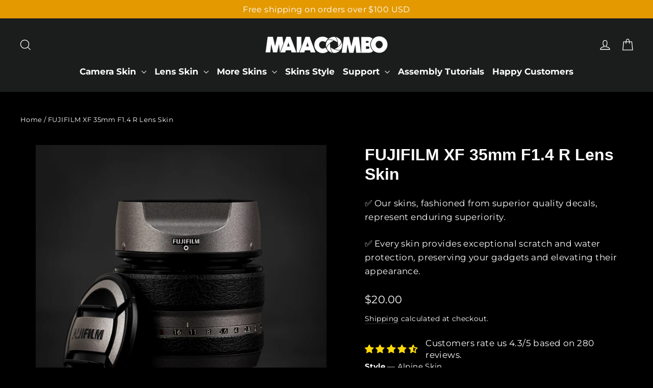

--- FILE ---
content_type: text/html; charset=utf-8
request_url: https://maiacombo.com/products/fujifilm-xf-35mm-f1-4-r-lens-skin
body_size: 85143
content:
<!doctype html>
<html class="no-js" lang="en" dir="ltr">

<head>
	<!-- Added by AVADA SEO Suite -->
	










<meta property="og:image:alt" content="">
    


<meta name="google-site-verification" content="69kKqKPoMAl-T3NpL_uL2qZfv-yj2KVGqZDQiCqrw9o" />


<script>window.FPConfig = {};window.FPConfig.ignoreKeywords=["/cart","/account"]</script>




<script>
const lightJsExclude = [];
</script>





<script>
class LightJsLoader{constructor(e){this.jQs=[],this.listener=this.handleListener.bind(this,e),this.scripts=["default","defer","async"].reduce(((e,t)=>({...e,[t]:[]})),{});const t=this;e.forEach((e=>window.addEventListener(e,t.listener,{passive:!0})))}handleListener(e){const t=this;return e.forEach((e=>window.removeEventListener(e,t.listener))),"complete"===document.readyState?this.handleDOM():document.addEventListener("readystatechange",(e=>{if("complete"===e.target.readyState)return setTimeout(t.handleDOM.bind(t),1)}))}async handleDOM(){this.suspendEvent(),this.suspendJQuery(),this.findScripts(),this.preloadScripts();for(const e of Object.keys(this.scripts))await this.replaceScripts(this.scripts[e]);for(const e of["DOMContentLoaded","readystatechange"])await this.requestRepaint(),document.dispatchEvent(new Event("lightJS-"+e));document.lightJSonreadystatechange&&document.lightJSonreadystatechange();for(const e of["DOMContentLoaded","load"])await this.requestRepaint(),window.dispatchEvent(new Event("lightJS-"+e));await this.requestRepaint(),window.lightJSonload&&window.lightJSonload(),await this.requestRepaint(),this.jQs.forEach((e=>e(window).trigger("lightJS-jquery-load"))),window.dispatchEvent(new Event("lightJS-pageshow")),await this.requestRepaint(),window.lightJSonpageshow&&window.lightJSonpageshow()}async requestRepaint(){return new Promise((e=>requestAnimationFrame(e)))}findScripts(){document.querySelectorAll("script[type=lightJs]").forEach((e=>{e.hasAttribute("src")?e.hasAttribute("async")&&e.async?this.scripts.async.push(e):e.hasAttribute("defer")&&e.defer?this.scripts.defer.push(e):this.scripts.default.push(e):this.scripts.default.push(e)}))}preloadScripts(){const e=this,t=Object.keys(this.scripts).reduce(((t,n)=>[...t,...e.scripts[n]]),[]),n=document.createDocumentFragment();t.forEach((e=>{const t=e.getAttribute("src");if(!t)return;const s=document.createElement("link");s.href=t,s.rel="preload",s.as="script",n.appendChild(s)})),document.head.appendChild(n)}async replaceScripts(e){let t;for(;t=e.shift();)await this.requestRepaint(),new Promise((e=>{const n=document.createElement("script");[...t.attributes].forEach((e=>{"type"!==e.nodeName&&n.setAttribute(e.nodeName,e.nodeValue)})),t.hasAttribute("src")?(n.addEventListener("load",e),n.addEventListener("error",e)):(n.text=t.text,e()),t.parentNode.replaceChild(n,t)}))}suspendEvent(){const e={};[{obj:document,name:"DOMContentLoaded"},{obj:window,name:"DOMContentLoaded"},{obj:window,name:"load"},{obj:window,name:"pageshow"},{obj:document,name:"readystatechange"}].map((t=>function(t,n){function s(n){return e[t].list.indexOf(n)>=0?"lightJS-"+n:n}e[t]||(e[t]={list:[n],add:t.addEventListener,remove:t.removeEventListener},t.addEventListener=(...n)=>{n[0]=s(n[0]),e[t].add.apply(t,n)},t.removeEventListener=(...n)=>{n[0]=s(n[0]),e[t].remove.apply(t,n)})}(t.obj,t.name))),[{obj:document,name:"onreadystatechange"},{obj:window,name:"onpageshow"}].map((e=>function(e,t){let n=e[t];Object.defineProperty(e,t,{get:()=>n||function(){},set:s=>{e["lightJS"+t]=n=s}})}(e.obj,e.name)))}suspendJQuery(){const e=this;let t=window.jQuery;Object.defineProperty(window,"jQuery",{get:()=>t,set(n){if(!n||!n.fn||!e.jQs.includes(n))return void(t=n);n.fn.ready=n.fn.init.prototype.ready=e=>{e.bind(document)(n)};const s=n.fn.on;n.fn.on=n.fn.init.prototype.on=function(...e){if(window!==this[0])return s.apply(this,e),this;const t=e=>e.split(" ").map((e=>"load"===e||0===e.indexOf("load.")?"lightJS-jquery-load":e)).join(" ");return"string"==typeof e[0]||e[0]instanceof String?(e[0]=t(e[0]),s.apply(this,e),this):("object"==typeof e[0]&&Object.keys(e[0]).forEach((n=>{delete Object.assign(e[0],{[t(n)]:e[0][n]})[n]})),s.apply(this,e),this)},e.jQs.push(n),t=n}})}}new LightJsLoader(["keydown","mousemove","touchend","touchmove","touchstart","wheel"]);
</script>


<!-- Added by AVADA SEO Suite: Product Structured Data -->
<script type="application/ld+json">{
"@context": "https://schema.org/",
"@type": "Product",
"@id": "https://maiacombo.com/products/fujifilm-xf-35mm-f1-4-r-lens-skin",
"name": "FUJIFILM XF 35mm F1.4 R Lens Skin",
"description": "FUJIFILM XF 35mm F1.4 R Lens SkinPackage Includes:FUJIFILM XF 35mm F1.4 R Lens SkinTool Kit＊This product is vinyl skin only and does not include the equipment in the image.",
"brand": {
  "@type": "Brand",
  "name": "MAIACOMBO"
},
"offers": {
  "@type": "Offer",
  "price": "20.0",
  "priceCurrency": "USD",
  "itemCondition": "https://schema.org/NewCondition",
  "availability": "https://schema.org/InStock",
  "url": "https://maiacombo.com/products/fujifilm-xf-35mm-f1-4-r-lens-skin"
},
"image": [
  "https://maiacombo.com/cdn/shop/products/5S2A0605_1.jpg?v=1677581874",
  "https://maiacombo.com/cdn/shop/products/5S2A0604.jpg?v=1677581874",
  "https://maiacombo.com/cdn/shop/products/5S2A0606.jpg?v=1677581874",
  "https://maiacombo.com/cdn/shop/products/5S2A0607.jpg?v=1677581874",
  "https://maiacombo.com/cdn/shop/products/5S2A0608_1.jpg?v=1677581874",
  "https://maiacombo.com/cdn/shop/products/alpine-camo_2c53717b-f70b-490f-a991-a411b02c645c.jpg?v=1733904210",
  "https://maiacombo.com/cdn/shop/products/blackcamo_ee857349-970e-4a5d-ba6e-1e6ef6c248d1.jpg?v=1733904210",
  "https://maiacombo.com/cdn/shop/products/black-carbon_3a34a5ca-b1a1-47e8-a387-21821558261a.jpg?v=1733904210",
  "https://maiacombo.com/cdn/shop/products/blackhexa_8a3edb7e-eed0-4afd-8829-8e308b1b71c4.jpg?v=1733904210",
  "https://maiacombo.com/cdn/shop/products/black-leaf_5f5a9b7b-1a25-4e82-974c-fe85f7fa96c5.jpg?v=1733904210",
  "https://maiacombo.com/cdn/shop/products/blackmaze_b06f5253-6d5c-4fca-95d1-7f22a808769b.jpg?v=1733904210",
  "https://maiacombo.com/cdn/shop/products/blacksqeezee_be7530a6-1b14-4963-b507-a9b378b31eb0.jpg?v=1733904210",
  "https://maiacombo.com/cdn/shop/products/blue-camo_eb8b4304-b51c-4514-9722-9445f7593286.jpg?v=1733904210",
  "https://maiacombo.com/cdn/shop/products/blue-electric_27587cc2-832b-4e2b-aff3-521cab516c7d.jpg?v=1733904210",
  "https://maiacombo.com/cdn/shop/products/blue-matrix_82e8d3d7-04fd-4d34-a3e7-549d22d3d833.jpg?v=1733904210",
  "https://maiacombo.com/cdn/shop/products/brushed-titanium_75d1acc0-1fe9-4802-ada9-13911b2e4777.jpg?v=1733904210",
  "https://maiacombo.com/cdn/shop/products/darkcamo_131ff318-2944-4b6c-8916-6a71b28bcfd6.jpg?v=1733904210",
  "https://maiacombo.com/cdn/shop/products/green-camo_81265e9a-edb0-44f0-9b51-63334594974d.jpg?v=1677581874",
  "https://maiacombo.com/cdn/shop/products/green-electric_a08fb886-c1cc-4bcd-90f9-f5e1d97785f7.jpg?v=1733904210",
  "https://maiacombo.com/cdn/shop/products/green-matrix_ad0e030f-6374-4b6a-9605-8ceec31a5587.jpg?v=1733904210",
  "https://maiacombo.com/cdn/shop/products/grey-camo_1800x1800_a26fbe0f-1691-4f16-a223-0ab245af165b.jpg?v=1733904210",
  "https://maiacombo.com/cdn/shop/products/honeycomb_ed31d455-7be1-464c-ab18-e99f25b6fe10.jpg?v=1733904210",
  "https://maiacombo.com/cdn/shop/products/lightgreycamo_8d9bbb44-e6ec-4c89-9d75-b07b3521c8d6.jpg?v=1733904210",
  "https://maiacombo.com/cdn/shop/products/light-grey-electric_61cb93d9-4262-4585-b8db-e9df37e95639.jpg?v=1733904210",
  "https://maiacombo.com/cdn/shop/products/light-grey-matrix_800e4ea4-2f3d-4cd2-ad8d-25cd7042714c.jpg?v=1733904210",
  "https://maiacombo.com/cdn/shop/products/light-grey-sqeeezee_bcec134c-5aad-4e1c-a9ab-87247c180927.jpg?v=1733904210",
  "https://maiacombo.com/cdn/shop/products/matrix_305ea341-4669-48b4-ab52-860801f3cd6a.jpg?v=1733904210",
  "https://maiacombo.com/cdn/shop/products/orangecamo_551be511-2293-401e-90df-a7680c9ca6ec.jpg?v=1733904210",
  "https://maiacombo.com/cdn/shop/products/orangematrix_ba268a4e-1fdf-472d-98f8-57bf6f09018e.jpg?v=1733904210",
  "https://maiacombo.com/cdn/shop/products/orange-sqeezee_f924c8b6-da65-4d5e-ad76-5a04c1f6f206.jpg?v=1733904210",
  "https://maiacombo.com/cdn/shop/products/red-camo_a060d70a-7721-49d7-b5fd-608ca22b644a.jpg?v=1733904210",
  "https://maiacombo.com/cdn/shop/products/red-electric_856318a1-63b3-423d-b12a-96f374461d05.jpg?v=1733904210",
  "https://maiacombo.com/cdn/shop/products/red-matrix_6136c748-322b-49b4-b7f2-37d98a4deeba.jpg?v=1733904210",
  "https://maiacombo.com/cdn/shop/products/red-sqeezee_474f990b-f597-4a7f-989c-6e0ab47117a9.jpg?v=1733904210",
  "https://maiacombo.com/cdn/shop/products/robot_ccb9145b-fc7a-4451-beca-198f1eebf7e8.jpg?v=1733904210",
  "https://maiacombo.com/cdn/shop/products/white-camo_f3f5d4a6-7343-4b9d-a2d2-64f11be33cf4.jpg?v=1733904210",
  "https://maiacombo.com/cdn/shop/products/white-carbon_7d2c1d0e-e890-4861-b350-df57fc15bdab.jpg?v=1677581874",
  "https://maiacombo.com/cdn/shop/products/white-electric_efacbaa9-c806-47f1-81be-1fa705421d11.jpg?v=1733904210",
  "https://maiacombo.com/cdn/shop/products/white-hexa_ca707616-8334-4134-9f00-0a3b859330ec.jpg?v=1733904210",
  "https://maiacombo.com/cdn/shop/products/white-matrix_cb2d769f-7fc7-4fc8-9c7a-be38550caec1.jpg?v=1733904210",
  "https://maiacombo.com/cdn/shop/products/alpine-camo_5b1c550e-5087-4c14-ab73-32be23fdc713.jpg?v=1733904210",
  "https://maiacombo.com/cdn/shop/products/blackcamo_4b877bfc-3d7c-49cf-8887-5348ae1eab8c.jpg?v=1733904210",
  "https://maiacombo.com/cdn/shop/products/black-carbon_90c66df9-4942-45b0-9a68-4c6516f1898c.jpg?v=1733904210",
  "https://maiacombo.com/cdn/shop/products/blackhexa_b2886270-688d-45bc-bbdc-81578f0139d1.jpg?v=1733904210",
  "https://maiacombo.com/cdn/shop/products/black-leaf_b1bc24f4-5f4d-46c9-9667-07313f90d404.jpg?v=1733904210",
  "https://maiacombo.com/cdn/shop/products/blackmaze_c0929e65-5c8d-4a10-b756-25bdf3466d86.jpg?v=1733904210",
  "https://maiacombo.com/cdn/shop/products/blacksqeezee_fb8a5001-4a87-4820-a1df-92f97da99543.jpg?v=1733904210",
  "https://maiacombo.com/cdn/shop/products/blue-camo_6d9bc30a-eec6-4bb4-a6e1-1a46b003c220.jpg?v=1733904210",
  "https://maiacombo.com/cdn/shop/products/blue-electric_065a9f76-3857-4392-ae8d-b41563016537.jpg?v=1733904210",
  "https://maiacombo.com/cdn/shop/products/blue-matrix_4e1f190b-8e23-4fe3-8c0f-e9641c21a754.jpg?v=1733904210",
  "https://maiacombo.com/cdn/shop/products/brushed-titanium_109d65e0-7d9f-4a75-931e-2b63f6f65bd2.jpg?v=1733904210",
  "https://maiacombo.com/cdn/shop/products/darkcamo_11a3112b-f11a-4882-ac86-657b041ffc14.jpg?v=1733904210",
  "https://maiacombo.com/cdn/shop/products/green-camo_2af11594-edb2-4d0b-8b68-f2d04f078003.jpg?v=1677581874",
  "https://maiacombo.com/cdn/shop/products/green-electric_08295759-43e0-4d11-89af-8c6086d0cc64.jpg?v=1733904210",
  "https://maiacombo.com/cdn/shop/products/green-matrix_5644ded8-5270-434c-bb2b-26701a2e3577.jpg?v=1733904210",
  "https://maiacombo.com/cdn/shop/products/grey-camo_1800x1800_e202887e-0e5c-4e0c-bc04-d6284b1fdca9.jpg?v=1733904210",
  "https://maiacombo.com/cdn/shop/products/honeycomb_bdc80580-4ea2-429b-9f8d-83303502e8ed.jpg?v=1733904210",
  "https://maiacombo.com/cdn/shop/products/lightgreycamo_65330527-865a-4845-b0ee-cbf0fb5fbe10.jpg?v=1733904210",
  "https://maiacombo.com/cdn/shop/products/light-grey-electric_3bf08b02-203a-4a97-b2e7-8e932b214a71.jpg?v=1733904210",
  "https://maiacombo.com/cdn/shop/products/light-grey-matrix_f7c19d67-7d3b-4b1c-8274-f27090c07672.jpg?v=1733904210",
  "https://maiacombo.com/cdn/shop/products/light-grey-sqeeezee_65ff4621-d8ee-4b68-baf7-1bf41e432c43.jpg?v=1733904210",
  "https://maiacombo.com/cdn/shop/products/matrix_d9ff4ff8-6f03-486f-b398-50cc5e3d7047.jpg?v=1733904210",
  "https://maiacombo.com/cdn/shop/products/orangecamo_3a54fde0-aaa6-4ac9-b601-d200dedcb039.jpg?v=1733904210",
  "https://maiacombo.com/cdn/shop/products/orangematrix_04fff6e2-f3ac-463b-86d8-098484964e6f.jpg?v=1733904210",
  "https://maiacombo.com/cdn/shop/products/orange-sqeezee_04dd50f0-e05e-4be4-b803-c7293bbd94c5.jpg?v=1733904210",
  "https://maiacombo.com/cdn/shop/products/red-camo_da4a8c8a-8708-408d-acd3-afbfe2efad90.jpg?v=1733904210",
  "https://maiacombo.com/cdn/shop/products/red-electric_438e9527-3738-44f7-a82d-cbe81170d1b3.jpg?v=1733904210",
  "https://maiacombo.com/cdn/shop/products/red-matrix_45cb3ff8-ae48-4dfd-8db0-57604a7c4770.jpg?v=1733904210",
  "https://maiacombo.com/cdn/shop/products/red-sqeezee_9675b437-dab6-4c23-bc8b-8951629cefea.jpg?v=1733904210",
  "https://maiacombo.com/cdn/shop/products/robot_16e0a6c6-1d10-4e58-9d97-1d6a78422f81.jpg?v=1733904210",
  "https://maiacombo.com/cdn/shop/products/white-camo_92dad9a5-1a71-433d-823d-355076256c87.jpg?v=1733904210",
  "https://maiacombo.com/cdn/shop/products/white-carbon_29c8767e-8535-4f74-9fca-0866f13809f0.jpg?v=1677581874",
  "https://maiacombo.com/cdn/shop/products/white-electric_0d864f42-ffa4-4473-aa40-7596c883e1d1.jpg?v=1733904210",
  "https://maiacombo.com/cdn/shop/products/white-hexa_df8e24be-5dd4-484e-97f7-dff0e8b61bea.jpg?v=1733904210",
  "https://maiacombo.com/cdn/shop/products/white-matrix_4f1a13d1-bdf9-4506-b096-41f0403d3ad1.jpg?v=1733904210",
  "https://maiacombo.com/cdn/shop/products/mid-night-greencamo_69508f2f-bc1d-47a0-81e4-0f5d951b0858.jpg?v=1733904210",
  "https://maiacombo.com/cdn/shop/products/light-grey-hexa_22e8b96f-030c-4b93-a2ac-495c9e704077.jpg?v=1733904210",
  "https://maiacombo.com/cdn/shop/products/AMAZONCAMO_f7dea0d3-2c29-4b48-aed2-0de56d9c7140.jpg?v=1733904210",
  "https://maiacombo.com/cdn/shop/products/BLUE-SQEEZEE_f2a8a1cf-f25c-4b6c-80a9-399d4ee9c3f7.jpg?v=1733904210",
  "https://maiacombo.com/cdn/shop/products/YELLOW-MATRIX_22e2e7d8-0fd6-48d9-ba61-ff1175fc5297.jpg?v=1733904210",
  "https://maiacombo.com/cdn/shop/products/black_hexa_abfa4ba8-4552-4676-a6c3-3e8eab537167.jpg?v=1733904210",
  "https://maiacombo.com/cdn/shop/products/black_maze_1b8071c7-4b0e-4342-8da2-2067ae7b47d6.jpg?v=1733904210",
  "https://maiacombo.com/cdn/shop/products/black_sqeezee_29202d5d-b3c8-460b-8b2f-bb05565b62bd.jpg?v=1733904210",
  "https://maiacombo.com/cdn/shop/products/Leather_e15525cd-fb73-4078-80cc-d28f62804898.jpg?v=1733904210",
  "https://maiacombo.com/cdn/shop/files/Green-Mural_602bd10b-7002-4d4c-82ec-31890d6966aa.jpg?v=1733904210"
],
"releaseDate": "2022-03-22 10:44:01 +0700",
"sku": "FUJILEN124687",
"mpn": "FUJILEN124687"}</script>
<!-- /Added by AVADA SEO Suite --><!-- Added by AVADA SEO Suite: Breadcrumb Structured Data  --><!-- Added by AVADA SEO Suite -->




	<!-- /Added by AVADA SEO Suite -->
  <meta name="google-site-verification" content="0H_HiUe2FDkiuDPuEiKEHtdpC8ZnF2oOE0g00PknElU" /><!-- Google Tag Manager -->
<script>(function(w,d,s,l,i){w[l]=w[l]||[];w[l].push({'gtm.start':
new Date().getTime(),event:'gtm.js'});var f=d.getElementsByTagName(s)[0],
j=d.createElement(s),dl=l!='dataLayer'?'&l='+l:'';j.async=true;j.src=
'https://www.googletagmanager.com/gtm.js?id='+i+dl;f.parentNode.insertBefore(j,f);
})(window,document,'script','dataLayer','GTM-P7CNX3N');</script>
<!-- End Google Tag Manager -->
  <meta charset="utf-8">
  <meta http-equiv="X-UA-Compatible" content="IE=edge,chrome=1">
  <meta name="viewport" content="width=device-width,initial-scale=1">
  <meta name="theme-color" content="#e59a00"><link rel="preconnect" href="https://cdn.shopify.com">
  <link rel="preconnect" href="https://fonts.shopifycdn.com">
  <link rel="dns-prefetch" href="https://productreviews.shopifycdn.com">
  <link rel="dns-prefetch" href="https://ajax.googleapis.com">
  <link rel="dns-prefetch" href="https://maps.googleapis.com">
  <link rel="dns-prefetch" href="https://maps.gstatic.com"><link rel="shortcut icon" href="//maiacombo.com/cdn/shop/files/Artboard_1_22aef842-f81d-46c5-b8de-cdfb252c5459_32x32.png?v=1663049528" type="image/png" /><style data-shopify>@font-face {
  font-family: Montserrat;
  font-weight: 700;
  font-style: normal;
  font-display: swap;
  src: url("//maiacombo.com/cdn/fonts/montserrat/montserrat_n7.3c434e22befd5c18a6b4afadb1e3d77c128c7939.woff2") format("woff2"),
       url("//maiacombo.com/cdn/fonts/montserrat/montserrat_n7.5d9fa6e2cae713c8fb539a9876489d86207fe957.woff") format("woff");
}

  @font-face {
  font-family: Montserrat;
  font-weight: 400;
  font-style: normal;
  font-display: swap;
  src: url("//maiacombo.com/cdn/fonts/montserrat/montserrat_n4.81949fa0ac9fd2021e16436151e8eaa539321637.woff2") format("woff2"),
       url("//maiacombo.com/cdn/fonts/montserrat/montserrat_n4.a6c632ca7b62da89c3594789ba828388aac693fe.woff") format("woff");
}


  @font-face {
  font-family: Montserrat;
  font-weight: 600;
  font-style: normal;
  font-display: swap;
  src: url("//maiacombo.com/cdn/fonts/montserrat/montserrat_n6.1326b3e84230700ef15b3a29fb520639977513e0.woff2") format("woff2"),
       url("//maiacombo.com/cdn/fonts/montserrat/montserrat_n6.652f051080eb14192330daceed8cd53dfdc5ead9.woff") format("woff");
}

  @font-face {
  font-family: Montserrat;
  font-weight: 400;
  font-style: italic;
  font-display: swap;
  src: url("//maiacombo.com/cdn/fonts/montserrat/montserrat_i4.5a4ea298b4789e064f62a29aafc18d41f09ae59b.woff2") format("woff2"),
       url("//maiacombo.com/cdn/fonts/montserrat/montserrat_i4.072b5869c5e0ed5b9d2021e4c2af132e16681ad2.woff") format("woff");
}

  @font-face {
  font-family: Montserrat;
  font-weight: 600;
  font-style: italic;
  font-display: swap;
  src: url("//maiacombo.com/cdn/fonts/montserrat/montserrat_i6.e90155dd2f004112a61c0322d66d1f59dadfa84b.woff2") format("woff2"),
       url("//maiacombo.com/cdn/fonts/montserrat/montserrat_i6.41470518d8e9d7f1bcdd29a447c2397e5393943f.woff") format("woff");
}

</style><link href="//maiacombo.com/cdn/shop/t/7/assets/theme.css?v=33793633666390730391728344469" rel="stylesheet" type="text/css" media="all" />
<style data-shopify>:root {
    --typeHeaderPrimary: Montserrat;
    --typeHeaderFallback: sans-serif;
    --typeHeaderSize: 32px;
    --typeHeaderWeight: 700;
    --typeHeaderLineHeight: 1.2;
    --typeHeaderSpacing: 0.0em;

    --typeBasePrimary:Montserrat;
    --typeBaseFallback:sans-serif;
    --typeBaseSize: 17px;
    --typeBaseWeight: 400;
    --typeBaseLineHeight: 1.6;
    --typeBaseSpacing: 0.025em;

    --iconWeight: 3px;
    --iconLinecaps: miter;
  }

  
.collection-hero__content:before,
  .hero__image-wrapper:before,
  .hero__media:before {
    background-image: linear-gradient(to bottom, rgba(0, 0, 0, 0.0) 0%, rgba(0, 0, 0, 0.0) 40%, rgba(0, 0, 0, 0.62) 100%);
  }

  .skrim__item-content .skrim__overlay:after {
    background-image: linear-gradient(to bottom, rgba(0, 0, 0, 0.0) 30%, rgba(0, 0, 0, 0.62) 100%);
  }

  .placeholder-content {
    background-image: linear-gradient(100deg, #ffffff 40%, #f7f7f7 63%, #ffffff 79%);
  }</style><link href="//maiacombo.com/cdn/shop/t/7/assets/custom.scss.css?v=108521960351450570181701599070" rel="stylesheet" type="text/css" media="all" />

  <script>
    document.documentElement.className = document.documentElement.className.replace('no-js', 'js');

    window.theme = window.theme || {};
    theme.routes = {
      home: "/",
      cart: "/cart.js",
      cartPage: "/cart",
      cartAdd: "/cart/add.js",
      cartChange: "/cart/change.js"
    };
    theme.strings = {
      soldOut: "Sold Out",
      unavailable: "Unavailable",
      inStockLabel: "In stock, ready to ship",
      stockLabel: "Low stock - [count] items left",
      willNotShipUntil: "Ready to ship [date]",
      willBeInStockAfter: "Back in stock [date]",
      waitingForStock: "Inventory on the way",
      cartSavings: "You're saving [savings]",
      cartEmpty: "Your cart is currently empty.",
      cartTermsConfirmation: "You must agree with the terms and conditions of sales to check out",
      searchCollections: "Collections:",
      searchPages: "Pages:",
      searchArticles: "Articles:"
    };
    theme.settings = {
      dynamicVariantsEnable: true,
      cartType: "page",
      isCustomerTemplate: false,
      moneyFormat: "\u003cspan class=money\u003e${{amount}}\u003c\/span\u003e",
      predictiveSearch: true,
      predictiveSearchType: "product",
      quickView: true,
      themeName: 'Motion',
      themeVersion: "8.1.1"
    };
  </script>

  

<!-- Avada Boost Sales Script -->

      




              
              
              
              
              
              
              
              <script>const AVADA_ENHANCEMENTS = {};
          AVADA_ENHANCEMENTS.contentProtection = false;
          AVADA_ENHANCEMENTS.hideCheckoutButon = false;
          AVADA_ENHANCEMENTS.cartSticky = false;
          AVADA_ENHANCEMENTS.multiplePixelStatus = false;
          AVADA_ENHANCEMENTS.inactiveStatus = false;
          AVADA_ENHANCEMENTS.cartButtonAnimationStatus = false;
          AVADA_ENHANCEMENTS.whatsappStatus = false;
          AVADA_ENHANCEMENTS.messengerStatus = false;
          AVADA_ENHANCEMENTS.livechatStatus = false;
          </script>
































      <script>
        const AVADA_CDT = {};
        AVADA_CDT.template = "product.len-skin";
        AVADA_CDT.collections = [];
        
          AVADA_CDT.collections.push("401437065434");
        
          AVADA_CDT.collections.push("401808621786");
        
          AVADA_CDT.collections.push("400954982618");
        
          AVADA_CDT.collections.push("401342267610");
        

        const AVADA_INVQTY = {};
        
          AVADA_INVQTY[43313868308698] = 999;
        
          AVADA_INVQTY[43276734234842] = 999;
        
          AVADA_INVQTY[42530549792986] = 999;
        
          AVADA_INVQTY[42530549924058] = 1000;
        
          AVADA_INVQTY[43276734267610] = 1000;
        
          AVADA_INVQTY[43276734300378] = 1000;
        
          AVADA_INVQTY[43276734333146] = 1000;
        
          AVADA_INVQTY[43568006758618] = 1000;
        
          AVADA_INVQTY[43276734398682] = 1000;
        
          AVADA_INVQTY[43276734431450] = 1000;
        
          AVADA_INVQTY[43276734464218] = 1000;
        
          AVADA_INVQTY[43276734496986] = 1000;
        
          AVADA_INVQTY[43276734529754] = 1000;
        
          AVADA_INVQTY[43276734595290] = 999;
        
          AVADA_INVQTY[43276734628058] = 1000;
        
          AVADA_INVQTY[42530549727450] = 1000;
        
          AVADA_INVQTY[43276734660826] = 1000;
        
          AVADA_INVQTY[43276734693594] = 1000;
        
          AVADA_INVQTY[43276734726362] = 1000;
        
          AVADA_INVQTY[43276734791898] = 1000;
        
          AVADA_INVQTY[43276734824666] = 1000;
        
          AVADA_INVQTY[43276734857434] = 1000;
        
          AVADA_INVQTY[42530549661914] = 1000;
        
          AVADA_INVQTY[43276734890202] = 1000;
        
          AVADA_INVQTY[42530549760218] = 1000;
        
          AVADA_INVQTY[43276734922970] = 1000;
        
          AVADA_INVQTY[43276734955738] = 999;
        
          AVADA_INVQTY[43276734988506] = 1000;
        
          AVADA_INVQTY[42530549694682] = 1000;
        
          AVADA_INVQTY[43276735021274] = 1000;
        
          AVADA_INVQTY[42530550022362] = 1000;
        
          AVADA_INVQTY[43276735054042] = 1000;
        
          AVADA_INVQTY[43276735119578] = 1000;
        
          AVADA_INVQTY[43276735152346] = 1000;
        
          AVADA_INVQTY[43276735185114] = 1000;
        
          AVADA_INVQTY[43568006791386] = 1000;
        
          AVADA_INVQTY[43276735250650] = 1000;
        
          AVADA_INVQTY[43276735283418] = 1000;
        
          AVADA_INVQTY[43545945407706] = 1000;
        
          AVADA_INVQTY[43545945440474] = 1000;
        
          AVADA_INVQTY[43545945473242] = 1000;
        

        AVADA_CDT.cartitem = 0;
        AVADA_CDT.moneyformat = `<span class=money>\${{amount}}</span>`;
        AVADA_CDT.cartTotalPrice = 0;
        
        AVADA_CDT.selected_variant_id = 43313868308698;
        AVADA_CDT.product = {"id": 7575789175002,"title": "FUJIFILM XF 35mm F1.4 R Lens Skin","handle": "fujifilm-xf-35mm-f1-4-r-lens-skin","vendor": "MAIACOMBO",
            "type": "Cameras","tags": ["Fuji","fujifilm","FUJIFILM XF","FUJIFILM XF 35mm F1.4 R","lens skin"],"price": 2000,"price_min": 2000,"price_max": 2000,
            "available": true,"price_varies": false,"compare_at_price": null,
            "compare_at_price_min": 0,"compare_at_price_max": 0,
            "compare_at_price_varies": false,"variants": [{"id":43313868308698,"title":"Alpine Skin","option1":"Alpine Skin","option2":null,"option3":null,"sku":"FUJILEN124687","requires_shipping":true,"taxable":false,"featured_image":null,"available":true,"name":"FUJIFILM XF 35mm F1.4 R Lens Skin - Alpine Skin","public_title":"Alpine Skin","options":["Alpine Skin"],"price":2000,"weight":454,"compare_at_price":null,"inventory_management":"shopify","barcode":null,"requires_selling_plan":false,"selling_plan_allocations":[]},{"id":43276734234842,"title":"Alpine Camo","option1":"Alpine Camo","option2":null,"option3":null,"sku":"FUJILEN124688","requires_shipping":true,"taxable":false,"featured_image":{"id":38004604371162,"product_id":7575789175002,"position":41,"created_at":"2022-10-01T11:24:15+07:00","updated_at":"2024-12-11T15:03:30+07:00","alt":"FUJIFILM XF 35mm F1.4 R Lens Skin - MAIACOMBO","width":1000,"height":1000,"src":"\/\/maiacombo.com\/cdn\/shop\/products\/alpine-camo_5b1c550e-5087-4c14-ab73-32be23fdc713.jpg?v=1733904210","variant_ids":[43276734234842]},"available":true,"name":"FUJIFILM XF 35mm F1.4 R Lens Skin - Alpine Camo","public_title":"Alpine Camo","options":["Alpine Camo"],"price":2000,"weight":454,"compare_at_price":null,"inventory_management":"shopify","barcode":null,"featured_media":{"alt":"FUJIFILM XF 35mm F1.4 R Lens Skin - MAIACOMBO","id":30595207856346,"position":41,"preview_image":{"aspect_ratio":1.0,"height":1000,"width":1000,"src":"\/\/maiacombo.com\/cdn\/shop\/products\/alpine-camo_5b1c550e-5087-4c14-ab73-32be23fdc713.jpg?v=1733904210"}},"requires_selling_plan":false,"selling_plan_allocations":[]},{"id":42530549792986,"title":"Black Camo","option1":"Black Camo","option2":null,"option3":null,"sku":"FUJILEN124689","requires_shipping":true,"taxable":false,"featured_image":{"id":38004604403930,"product_id":7575789175002,"position":42,"created_at":"2022-10-01T11:24:15+07:00","updated_at":"2024-12-11T15:03:30+07:00","alt":"FUJIFILM XF 35mm F1.4 R Lens Skin - MAIACOMBO","width":1000,"height":1000,"src":"\/\/maiacombo.com\/cdn\/shop\/products\/blackcamo_4b877bfc-3d7c-49cf-8887-5348ae1eab8c.jpg?v=1733904210","variant_ids":[42530549792986]},"available":true,"name":"FUJIFILM XF 35mm F1.4 R Lens Skin - Black Camo","public_title":"Black Camo","options":["Black Camo"],"price":2000,"weight":454,"compare_at_price":null,"inventory_management":"shopify","barcode":null,"featured_media":{"alt":"FUJIFILM XF 35mm F1.4 R Lens Skin - MAIACOMBO","id":30595207889114,"position":42,"preview_image":{"aspect_ratio":1.0,"height":1000,"width":1000,"src":"\/\/maiacombo.com\/cdn\/shop\/products\/blackcamo_4b877bfc-3d7c-49cf-8887-5348ae1eab8c.jpg?v=1733904210"}},"requires_selling_plan":false,"selling_plan_allocations":[]},{"id":42530549924058,"title":"Black Carbon","option1":"Black Carbon","option2":null,"option3":null,"sku":"FUJILEN124690","requires_shipping":true,"taxable":false,"featured_image":{"id":38004604436698,"product_id":7575789175002,"position":43,"created_at":"2022-10-01T11:24:15+07:00","updated_at":"2024-12-11T15:03:30+07:00","alt":"FUJIFILM XF 35mm F1.4 R Lens Skin - MAIACOMBO","width":1000,"height":1000,"src":"\/\/maiacombo.com\/cdn\/shop\/products\/black-carbon_90c66df9-4942-45b0-9a68-4c6516f1898c.jpg?v=1733904210","variant_ids":[42530549924058]},"available":true,"name":"FUJIFILM XF 35mm F1.4 R Lens Skin - Black Carbon","public_title":"Black Carbon","options":["Black Carbon"],"price":2000,"weight":454,"compare_at_price":null,"inventory_management":"shopify","barcode":null,"featured_media":{"alt":"FUJIFILM XF 35mm F1.4 R Lens Skin - MAIACOMBO","id":30595207921882,"position":43,"preview_image":{"aspect_ratio":1.0,"height":1000,"width":1000,"src":"\/\/maiacombo.com\/cdn\/shop\/products\/black-carbon_90c66df9-4942-45b0-9a68-4c6516f1898c.jpg?v=1733904210"}},"requires_selling_plan":false,"selling_plan_allocations":[]},{"id":43276734267610,"title":"Black Hexa","option1":"Black Hexa","option2":null,"option3":null,"sku":"FUJILEN124691","requires_shipping":true,"taxable":false,"featured_image":{"id":38621688922330,"product_id":7575789175002,"position":81,"created_at":"2022-12-20T13:12:35+07:00","updated_at":"2024-12-11T15:03:30+07:00","alt":null,"width":2000,"height":2000,"src":"\/\/maiacombo.com\/cdn\/shop\/products\/black_hexa_abfa4ba8-4552-4676-a6c3-3e8eab537167.jpg?v=1733904210","variant_ids":[43276734267610]},"available":true,"name":"FUJIFILM XF 35mm F1.4 R Lens Skin - Black Hexa","public_title":"Black Hexa","options":["Black Hexa"],"price":2000,"weight":454,"compare_at_price":null,"inventory_management":"shopify","barcode":null,"featured_media":{"alt":null,"id":31225159287002,"position":81,"preview_image":{"aspect_ratio":1.0,"height":2000,"width":2000,"src":"\/\/maiacombo.com\/cdn\/shop\/products\/black_hexa_abfa4ba8-4552-4676-a6c3-3e8eab537167.jpg?v=1733904210"}},"requires_selling_plan":false,"selling_plan_allocations":[]},{"id":43276734300378,"title":"Black Leaf","option1":"Black Leaf","option2":null,"option3":null,"sku":"FUJILEN124692","requires_shipping":true,"taxable":false,"featured_image":{"id":38004604502234,"product_id":7575789175002,"position":45,"created_at":"2022-10-01T11:24:15+07:00","updated_at":"2024-12-11T15:03:30+07:00","alt":"FUJIFILM XF 35mm F1.4 R Lens Skin - MAIACOMBO","width":1000,"height":1000,"src":"\/\/maiacombo.com\/cdn\/shop\/products\/black-leaf_b1bc24f4-5f4d-46c9-9667-07313f90d404.jpg?v=1733904210","variant_ids":[43276734300378]},"available":true,"name":"FUJIFILM XF 35mm F1.4 R Lens Skin - Black Leaf","public_title":"Black Leaf","options":["Black Leaf"],"price":2000,"weight":454,"compare_at_price":null,"inventory_management":"shopify","barcode":null,"featured_media":{"alt":"FUJIFILM XF 35mm F1.4 R Lens Skin - MAIACOMBO","id":30595208020186,"position":45,"preview_image":{"aspect_ratio":1.0,"height":1000,"width":1000,"src":"\/\/maiacombo.com\/cdn\/shop\/products\/black-leaf_b1bc24f4-5f4d-46c9-9667-07313f90d404.jpg?v=1733904210"}},"requires_selling_plan":false,"selling_plan_allocations":[]},{"id":43276734333146,"title":"Black Maze","option1":"Black Maze","option2":null,"option3":null,"sku":"FUJILEN124693","requires_shipping":true,"taxable":false,"featured_image":{"id":38621688955098,"product_id":7575789175002,"position":82,"created_at":"2022-12-20T13:12:35+07:00","updated_at":"2024-12-11T15:03:30+07:00","alt":null,"width":2000,"height":2000,"src":"\/\/maiacombo.com\/cdn\/shop\/products\/black_maze_1b8071c7-4b0e-4342-8da2-2067ae7b47d6.jpg?v=1733904210","variant_ids":[43276734333146]},"available":true,"name":"FUJIFILM XF 35mm F1.4 R Lens Skin - Black Maze","public_title":"Black Maze","options":["Black Maze"],"price":2000,"weight":454,"compare_at_price":null,"inventory_management":"shopify","barcode":null,"featured_media":{"alt":null,"id":31225159319770,"position":82,"preview_image":{"aspect_ratio":1.0,"height":2000,"width":2000,"src":"\/\/maiacombo.com\/cdn\/shop\/products\/black_maze_1b8071c7-4b0e-4342-8da2-2067ae7b47d6.jpg?v=1733904210"}},"requires_selling_plan":false,"selling_plan_allocations":[]},{"id":43568006758618,"title":"Black Sqeezee","option1":"Black Sqeezee","option2":null,"option3":null,"sku":"FUJILEN124694","requires_shipping":true,"taxable":false,"featured_image":{"id":38621688987866,"product_id":7575789175002,"position":83,"created_at":"2022-12-20T13:12:35+07:00","updated_at":"2024-12-11T15:03:30+07:00","alt":null,"width":2000,"height":2000,"src":"\/\/maiacombo.com\/cdn\/shop\/products\/black_sqeezee_29202d5d-b3c8-460b-8b2f-bb05565b62bd.jpg?v=1733904210","variant_ids":[43568006758618]},"available":true,"name":"FUJIFILM XF 35mm F1.4 R Lens Skin - Black Sqeezee","public_title":"Black Sqeezee","options":["Black Sqeezee"],"price":2000,"weight":454,"compare_at_price":null,"inventory_management":"shopify","barcode":null,"featured_media":{"alt":null,"id":31225159352538,"position":83,"preview_image":{"aspect_ratio":1.0,"height":2000,"width":2000,"src":"\/\/maiacombo.com\/cdn\/shop\/products\/black_sqeezee_29202d5d-b3c8-460b-8b2f-bb05565b62bd.jpg?v=1733904210"}},"requires_selling_plan":false,"selling_plan_allocations":[]},{"id":43276734398682,"title":"Blue Camo","option1":"Blue Camo","option2":null,"option3":null,"sku":"FUJILEN124695","requires_shipping":true,"taxable":false,"featured_image":{"id":38004604600538,"product_id":7575789175002,"position":48,"created_at":"2022-10-01T11:24:15+07:00","updated_at":"2024-12-11T15:03:30+07:00","alt":"FUJIFILM XF 35mm F1.4 R Lens Skin - MAIACOMBO","width":1000,"height":1000,"src":"\/\/maiacombo.com\/cdn\/shop\/products\/blue-camo_6d9bc30a-eec6-4bb4-a6e1-1a46b003c220.jpg?v=1733904210","variant_ids":[43276734398682]},"available":true,"name":"FUJIFILM XF 35mm F1.4 R Lens Skin - Blue Camo","public_title":"Blue Camo","options":["Blue Camo"],"price":2000,"weight":454,"compare_at_price":null,"inventory_management":"shopify","barcode":null,"featured_media":{"alt":"FUJIFILM XF 35mm F1.4 R Lens Skin - MAIACOMBO","id":30595208118490,"position":48,"preview_image":{"aspect_ratio":1.0,"height":1000,"width":1000,"src":"\/\/maiacombo.com\/cdn\/shop\/products\/blue-camo_6d9bc30a-eec6-4bb4-a6e1-1a46b003c220.jpg?v=1733904210"}},"requires_selling_plan":false,"selling_plan_allocations":[]},{"id":43276734431450,"title":"Blue Electric","option1":"Blue Electric","option2":null,"option3":null,"sku":"FUJILEN124696","requires_shipping":true,"taxable":false,"featured_image":{"id":38004604633306,"product_id":7575789175002,"position":49,"created_at":"2022-10-01T11:24:15+07:00","updated_at":"2024-12-11T15:03:30+07:00","alt":"FUJIFILM XF 35mm F1.4 R Lens Skin - MAIACOMBO","width":1000,"height":1000,"src":"\/\/maiacombo.com\/cdn\/shop\/products\/blue-electric_065a9f76-3857-4392-ae8d-b41563016537.jpg?v=1733904210","variant_ids":[43276734431450]},"available":true,"name":"FUJIFILM XF 35mm F1.4 R Lens Skin - Blue Electric","public_title":"Blue Electric","options":["Blue Electric"],"price":2000,"weight":454,"compare_at_price":null,"inventory_management":"shopify","barcode":null,"featured_media":{"alt":"FUJIFILM XF 35mm F1.4 R Lens Skin - MAIACOMBO","id":30595208151258,"position":49,"preview_image":{"aspect_ratio":1.0,"height":1000,"width":1000,"src":"\/\/maiacombo.com\/cdn\/shop\/products\/blue-electric_065a9f76-3857-4392-ae8d-b41563016537.jpg?v=1733904210"}},"requires_selling_plan":false,"selling_plan_allocations":[]},{"id":43276734464218,"title":"Blue Matrix","option1":"Blue Matrix","option2":null,"option3":null,"sku":"FUJILEN124697","requires_shipping":true,"taxable":false,"featured_image":{"id":38004604666074,"product_id":7575789175002,"position":50,"created_at":"2022-10-01T11:24:15+07:00","updated_at":"2024-12-11T15:03:30+07:00","alt":"FUJIFILM XF 35mm F1.4 R Lens Skin - MAIACOMBO","width":1000,"height":1000,"src":"\/\/maiacombo.com\/cdn\/shop\/products\/blue-matrix_4e1f190b-8e23-4fe3-8c0f-e9641c21a754.jpg?v=1733904210","variant_ids":[43276734464218]},"available":true,"name":"FUJIFILM XF 35mm F1.4 R Lens Skin - Blue Matrix","public_title":"Blue Matrix","options":["Blue Matrix"],"price":2000,"weight":454,"compare_at_price":null,"inventory_management":"shopify","barcode":null,"featured_media":{"alt":"FUJIFILM XF 35mm F1.4 R Lens Skin - MAIACOMBO","id":30595208184026,"position":50,"preview_image":{"aspect_ratio":1.0,"height":1000,"width":1000,"src":"\/\/maiacombo.com\/cdn\/shop\/products\/blue-matrix_4e1f190b-8e23-4fe3-8c0f-e9641c21a754.jpg?v=1733904210"}},"requires_selling_plan":false,"selling_plan_allocations":[]},{"id":43276734496986,"title":"Brushed Titanium","option1":"Brushed Titanium","option2":null,"option3":null,"sku":"FUJILEN124698","requires_shipping":true,"taxable":false,"featured_image":{"id":38004604698842,"product_id":7575789175002,"position":51,"created_at":"2022-10-01T11:24:15+07:00","updated_at":"2024-12-11T15:03:30+07:00","alt":"FUJIFILM XF 35mm F1.4 R Lens Skin - MAIACOMBO","width":1000,"height":1000,"src":"\/\/maiacombo.com\/cdn\/shop\/products\/brushed-titanium_109d65e0-7d9f-4a75-931e-2b63f6f65bd2.jpg?v=1733904210","variant_ids":[43276734496986]},"available":true,"name":"FUJIFILM XF 35mm F1.4 R Lens Skin - Brushed Titanium","public_title":"Brushed Titanium","options":["Brushed Titanium"],"price":2000,"weight":454,"compare_at_price":null,"inventory_management":"shopify","barcode":null,"featured_media":{"alt":"FUJIFILM XF 35mm F1.4 R Lens Skin - MAIACOMBO","id":30595208216794,"position":51,"preview_image":{"aspect_ratio":1.0,"height":1000,"width":1000,"src":"\/\/maiacombo.com\/cdn\/shop\/products\/brushed-titanium_109d65e0-7d9f-4a75-931e-2b63f6f65bd2.jpg?v=1733904210"}},"requires_selling_plan":false,"selling_plan_allocations":[]},{"id":43276734529754,"title":"Dark Camo","option1":"Dark Camo","option2":null,"option3":null,"sku":"FUJILEN124699","requires_shipping":true,"taxable":false,"featured_image":{"id":38004604731610,"product_id":7575789175002,"position":52,"created_at":"2022-10-01T11:24:15+07:00","updated_at":"2024-12-11T15:03:30+07:00","alt":"FUJIFILM XF 35mm F1.4 R Lens Skin - MAIACOMBO","width":1000,"height":1000,"src":"\/\/maiacombo.com\/cdn\/shop\/products\/darkcamo_11a3112b-f11a-4882-ac86-657b041ffc14.jpg?v=1733904210","variant_ids":[43276734529754]},"available":true,"name":"FUJIFILM XF 35mm F1.4 R Lens Skin - Dark Camo","public_title":"Dark Camo","options":["Dark Camo"],"price":2000,"weight":454,"compare_at_price":null,"inventory_management":"shopify","barcode":null,"featured_media":{"alt":"FUJIFILM XF 35mm F1.4 R Lens Skin - MAIACOMBO","id":30595208249562,"position":52,"preview_image":{"aspect_ratio":1.0,"height":1000,"width":1000,"src":"\/\/maiacombo.com\/cdn\/shop\/products\/darkcamo_11a3112b-f11a-4882-ac86-657b041ffc14.jpg?v=1733904210"}},"requires_selling_plan":false,"selling_plan_allocations":[]},{"id":43276734595290,"title":"Green Mural","option1":"Green Mural","option2":null,"option3":null,"sku":"FUJILEN124700","requires_shipping":true,"taxable":false,"featured_image":{"id":40702116364506,"product_id":7575789175002,"position":85,"created_at":"2024-01-29T11:03:03+07:00","updated_at":"2024-12-11T15:03:30+07:00","alt":null,"width":1000,"height":1000,"src":"\/\/maiacombo.com\/cdn\/shop\/files\/Green-Mural_602bd10b-7002-4d4c-82ec-31890d6966aa.jpg?v=1733904210","variant_ids":[43276734595290]},"available":true,"name":"FUJIFILM XF 35mm F1.4 R Lens Skin - Green Mural","public_title":"Green Mural","options":["Green Mural"],"price":2000,"weight":454,"compare_at_price":null,"inventory_management":"shopify","barcode":"","featured_media":{"alt":null,"id":33347935404250,"position":85,"preview_image":{"aspect_ratio":1.0,"height":1000,"width":1000,"src":"\/\/maiacombo.com\/cdn\/shop\/files\/Green-Mural_602bd10b-7002-4d4c-82ec-31890d6966aa.jpg?v=1733904210"}},"requires_selling_plan":false,"selling_plan_allocations":[]},{"id":43276734628058,"title":"Green Electric","option1":"Green Electric","option2":null,"option3":null,"sku":"FUJILEN124701","requires_shipping":true,"taxable":false,"featured_image":{"id":38004604797146,"product_id":7575789175002,"position":54,"created_at":"2022-10-01T11:24:15+07:00","updated_at":"2024-12-11T15:03:30+07:00","alt":"FUJIFILM XF 35mm F1.4 R Lens Skin - MAIACOMBO","width":1000,"height":1000,"src":"\/\/maiacombo.com\/cdn\/shop\/products\/green-electric_08295759-43e0-4d11-89af-8c6086d0cc64.jpg?v=1733904210","variant_ids":[43276734628058]},"available":true,"name":"FUJIFILM XF 35mm F1.4 R Lens Skin - Green Electric","public_title":"Green Electric","options":["Green Electric"],"price":2000,"weight":454,"compare_at_price":null,"inventory_management":"shopify","barcode":null,"featured_media":{"alt":"FUJIFILM XF 35mm F1.4 R Lens Skin - MAIACOMBO","id":30595208315098,"position":54,"preview_image":{"aspect_ratio":1.0,"height":1000,"width":1000,"src":"\/\/maiacombo.com\/cdn\/shop\/products\/green-electric_08295759-43e0-4d11-89af-8c6086d0cc64.jpg?v=1733904210"}},"requires_selling_plan":false,"selling_plan_allocations":[]},{"id":42530549727450,"title":"Green Matrix","option1":"Green Matrix","option2":null,"option3":null,"sku":"FUJILEN124702","requires_shipping":true,"taxable":false,"featured_image":{"id":38004604829914,"product_id":7575789175002,"position":55,"created_at":"2022-10-01T11:24:15+07:00","updated_at":"2024-12-11T15:03:30+07:00","alt":"FUJIFILM XF 35mm F1.4 R Lens Skin - MAIACOMBO","width":1000,"height":1000,"src":"\/\/maiacombo.com\/cdn\/shop\/products\/green-matrix_5644ded8-5270-434c-bb2b-26701a2e3577.jpg?v=1733904210","variant_ids":[42530549727450]},"available":true,"name":"FUJIFILM XF 35mm F1.4 R Lens Skin - Green Matrix","public_title":"Green Matrix","options":["Green Matrix"],"price":2000,"weight":454,"compare_at_price":null,"inventory_management":"shopify","barcode":null,"featured_media":{"alt":"FUJIFILM XF 35mm F1.4 R Lens Skin - MAIACOMBO","id":30595208347866,"position":55,"preview_image":{"aspect_ratio":1.0,"height":1000,"width":1000,"src":"\/\/maiacombo.com\/cdn\/shop\/products\/green-matrix_5644ded8-5270-434c-bb2b-26701a2e3577.jpg?v=1733904210"}},"requires_selling_plan":false,"selling_plan_allocations":[]},{"id":43276734660826,"title":"Grey Camo","option1":"Grey Camo","option2":null,"option3":null,"sku":"FUJILEN124703","requires_shipping":true,"taxable":false,"featured_image":{"id":38004604862682,"product_id":7575789175002,"position":56,"created_at":"2022-10-01T11:24:15+07:00","updated_at":"2024-12-11T15:03:30+07:00","alt":null,"width":1000,"height":1000,"src":"\/\/maiacombo.com\/cdn\/shop\/products\/grey-camo_1800x1800_e202887e-0e5c-4e0c-bc04-d6284b1fdca9.jpg?v=1733904210","variant_ids":[43276734660826]},"available":true,"name":"FUJIFILM XF 35mm F1.4 R Lens Skin - Grey Camo","public_title":"Grey Camo","options":["Grey Camo"],"price":2000,"weight":454,"compare_at_price":null,"inventory_management":"shopify","barcode":null,"featured_media":{"alt":null,"id":30595208380634,"position":56,"preview_image":{"aspect_ratio":1.0,"height":1000,"width":1000,"src":"\/\/maiacombo.com\/cdn\/shop\/products\/grey-camo_1800x1800_e202887e-0e5c-4e0c-bc04-d6284b1fdca9.jpg?v=1733904210"}},"requires_selling_plan":false,"selling_plan_allocations":[]},{"id":43276734693594,"title":"Honeycomb","option1":"Honeycomb","option2":null,"option3":null,"sku":"FUJILEN124704","requires_shipping":true,"taxable":false,"featured_image":{"id":38004604895450,"product_id":7575789175002,"position":57,"created_at":"2022-10-01T11:24:15+07:00","updated_at":"2024-12-11T15:03:30+07:00","alt":null,"width":1000,"height":1000,"src":"\/\/maiacombo.com\/cdn\/shop\/products\/honeycomb_bdc80580-4ea2-429b-9f8d-83303502e8ed.jpg?v=1733904210","variant_ids":[43276734693594]},"available":true,"name":"FUJIFILM XF 35mm F1.4 R Lens Skin - Honeycomb","public_title":"Honeycomb","options":["Honeycomb"],"price":2000,"weight":454,"compare_at_price":null,"inventory_management":"shopify","barcode":null,"featured_media":{"alt":null,"id":30595208413402,"position":57,"preview_image":{"aspect_ratio":1.0,"height":1000,"width":1000,"src":"\/\/maiacombo.com\/cdn\/shop\/products\/honeycomb_bdc80580-4ea2-429b-9f8d-83303502e8ed.jpg?v=1733904210"}},"requires_selling_plan":false,"selling_plan_allocations":[]},{"id":43276734726362,"title":"Light Grey Camo","option1":"Light Grey Camo","option2":null,"option3":null,"sku":"FUJILEN124705","requires_shipping":true,"taxable":false,"featured_image":{"id":38004604928218,"product_id":7575789175002,"position":58,"created_at":"2022-10-01T11:24:15+07:00","updated_at":"2024-12-11T15:03:30+07:00","alt":null,"width":1000,"height":1000,"src":"\/\/maiacombo.com\/cdn\/shop\/products\/lightgreycamo_65330527-865a-4845-b0ee-cbf0fb5fbe10.jpg?v=1733904210","variant_ids":[43276734726362]},"available":true,"name":"FUJIFILM XF 35mm F1.4 R Lens Skin - Light Grey Camo","public_title":"Light Grey Camo","options":["Light Grey Camo"],"price":2000,"weight":454,"compare_at_price":null,"inventory_management":"shopify","barcode":null,"featured_media":{"alt":null,"id":30595208446170,"position":58,"preview_image":{"aspect_ratio":1.0,"height":1000,"width":1000,"src":"\/\/maiacombo.com\/cdn\/shop\/products\/lightgreycamo_65330527-865a-4845-b0ee-cbf0fb5fbe10.jpg?v=1733904210"}},"requires_selling_plan":false,"selling_plan_allocations":[]},{"id":43276734791898,"title":"Light Grey Electric","option1":"Light Grey Electric","option2":null,"option3":null,"sku":"FUJILEN124706","requires_shipping":true,"taxable":false,"featured_image":{"id":38004604960986,"product_id":7575789175002,"position":59,"created_at":"2022-10-01T11:24:15+07:00","updated_at":"2024-12-11T15:03:30+07:00","alt":null,"width":1000,"height":1000,"src":"\/\/maiacombo.com\/cdn\/shop\/products\/light-grey-electric_3bf08b02-203a-4a97-b2e7-8e932b214a71.jpg?v=1733904210","variant_ids":[43276734791898]},"available":true,"name":"FUJIFILM XF 35mm F1.4 R Lens Skin - Light Grey Electric","public_title":"Light Grey Electric","options":["Light Grey Electric"],"price":2000,"weight":454,"compare_at_price":null,"inventory_management":"shopify","barcode":null,"featured_media":{"alt":null,"id":30595208478938,"position":59,"preview_image":{"aspect_ratio":1.0,"height":1000,"width":1000,"src":"\/\/maiacombo.com\/cdn\/shop\/products\/light-grey-electric_3bf08b02-203a-4a97-b2e7-8e932b214a71.jpg?v=1733904210"}},"requires_selling_plan":false,"selling_plan_allocations":[]},{"id":43276734824666,"title":"Light Grey Matrix","option1":"Light Grey Matrix","option2":null,"option3":null,"sku":"FUJILEN124707","requires_shipping":true,"taxable":false,"featured_image":{"id":38004604993754,"product_id":7575789175002,"position":60,"created_at":"2022-10-01T11:24:15+07:00","updated_at":"2024-12-11T15:03:30+07:00","alt":null,"width":1000,"height":1000,"src":"\/\/maiacombo.com\/cdn\/shop\/products\/light-grey-matrix_f7c19d67-7d3b-4b1c-8274-f27090c07672.jpg?v=1733904210","variant_ids":[43276734824666]},"available":true,"name":"FUJIFILM XF 35mm F1.4 R Lens Skin - Light Grey Matrix","public_title":"Light Grey Matrix","options":["Light Grey Matrix"],"price":2000,"weight":454,"compare_at_price":null,"inventory_management":"shopify","barcode":null,"featured_media":{"alt":null,"id":30595208511706,"position":60,"preview_image":{"aspect_ratio":1.0,"height":1000,"width":1000,"src":"\/\/maiacombo.com\/cdn\/shop\/products\/light-grey-matrix_f7c19d67-7d3b-4b1c-8274-f27090c07672.jpg?v=1733904210"}},"requires_selling_plan":false,"selling_plan_allocations":[]},{"id":43276734857434,"title":"Light Grey Sqeezee","option1":"Light Grey Sqeezee","option2":null,"option3":null,"sku":"FUJILEN124708","requires_shipping":true,"taxable":false,"featured_image":{"id":38004605026522,"product_id":7575789175002,"position":61,"created_at":"2022-10-01T11:24:15+07:00","updated_at":"2024-12-11T15:03:30+07:00","alt":null,"width":1000,"height":1000,"src":"\/\/maiacombo.com\/cdn\/shop\/products\/light-grey-sqeeezee_65ff4621-d8ee-4b68-baf7-1bf41e432c43.jpg?v=1733904210","variant_ids":[43276734857434]},"available":true,"name":"FUJIFILM XF 35mm F1.4 R Lens Skin - Light Grey Sqeezee","public_title":"Light Grey Sqeezee","options":["Light Grey Sqeezee"],"price":2000,"weight":454,"compare_at_price":null,"inventory_management":"shopify","barcode":null,"featured_media":{"alt":null,"id":30595208544474,"position":61,"preview_image":{"aspect_ratio":1.0,"height":1000,"width":1000,"src":"\/\/maiacombo.com\/cdn\/shop\/products\/light-grey-sqeeezee_65ff4621-d8ee-4b68-baf7-1bf41e432c43.jpg?v=1733904210"}},"requires_selling_plan":false,"selling_plan_allocations":[]},{"id":42530549661914,"title":"Matrix","option1":"Matrix","option2":null,"option3":null,"sku":"FUJILEN124709","requires_shipping":true,"taxable":false,"featured_image":{"id":38004605059290,"product_id":7575789175002,"position":62,"created_at":"2022-10-01T11:24:15+07:00","updated_at":"2024-12-11T15:03:30+07:00","alt":null,"width":1000,"height":1000,"src":"\/\/maiacombo.com\/cdn\/shop\/products\/matrix_d9ff4ff8-6f03-486f-b398-50cc5e3d7047.jpg?v=1733904210","variant_ids":[42530549661914]},"available":true,"name":"FUJIFILM XF 35mm F1.4 R Lens Skin - Matrix","public_title":"Matrix","options":["Matrix"],"price":2000,"weight":454,"compare_at_price":null,"inventory_management":"shopify","barcode":null,"featured_media":{"alt":null,"id":30595208577242,"position":62,"preview_image":{"aspect_ratio":1.0,"height":1000,"width":1000,"src":"\/\/maiacombo.com\/cdn\/shop\/products\/matrix_d9ff4ff8-6f03-486f-b398-50cc5e3d7047.jpg?v=1733904210"}},"requires_selling_plan":false,"selling_plan_allocations":[]},{"id":43276734890202,"title":"Orange Camo","option1":"Orange Camo","option2":null,"option3":null,"sku":"FUJILEN124710","requires_shipping":true,"taxable":false,"featured_image":{"id":38004605092058,"product_id":7575789175002,"position":63,"created_at":"2022-10-01T11:24:15+07:00","updated_at":"2024-12-11T15:03:30+07:00","alt":null,"width":1000,"height":1000,"src":"\/\/maiacombo.com\/cdn\/shop\/products\/orangecamo_3a54fde0-aaa6-4ac9-b601-d200dedcb039.jpg?v=1733904210","variant_ids":[43276734890202]},"available":true,"name":"FUJIFILM XF 35mm F1.4 R Lens Skin - Orange Camo","public_title":"Orange Camo","options":["Orange Camo"],"price":2000,"weight":454,"compare_at_price":null,"inventory_management":"shopify","barcode":null,"featured_media":{"alt":null,"id":30595208610010,"position":63,"preview_image":{"aspect_ratio":1.0,"height":1000,"width":1000,"src":"\/\/maiacombo.com\/cdn\/shop\/products\/orangecamo_3a54fde0-aaa6-4ac9-b601-d200dedcb039.jpg?v=1733904210"}},"requires_selling_plan":false,"selling_plan_allocations":[]},{"id":42530549760218,"title":"Orange Matrix","option1":"Orange Matrix","option2":null,"option3":null,"sku":"FUJILEN124711","requires_shipping":true,"taxable":false,"featured_image":{"id":38004605124826,"product_id":7575789175002,"position":64,"created_at":"2022-10-01T11:24:15+07:00","updated_at":"2024-12-11T15:03:30+07:00","alt":null,"width":1000,"height":1000,"src":"\/\/maiacombo.com\/cdn\/shop\/products\/orangematrix_04fff6e2-f3ac-463b-86d8-098484964e6f.jpg?v=1733904210","variant_ids":[42530549760218]},"available":true,"name":"FUJIFILM XF 35mm F1.4 R Lens Skin - Orange Matrix","public_title":"Orange Matrix","options":["Orange Matrix"],"price":2000,"weight":454,"compare_at_price":null,"inventory_management":"shopify","barcode":null,"featured_media":{"alt":null,"id":30595208642778,"position":64,"preview_image":{"aspect_ratio":1.0,"height":1000,"width":1000,"src":"\/\/maiacombo.com\/cdn\/shop\/products\/orangematrix_04fff6e2-f3ac-463b-86d8-098484964e6f.jpg?v=1733904210"}},"requires_selling_plan":false,"selling_plan_allocations":[]},{"id":43276734922970,"title":"Orange Sqeezee","option1":"Orange Sqeezee","option2":null,"option3":null,"sku":"FUJILEN124712","requires_shipping":true,"taxable":false,"featured_image":{"id":38004605157594,"product_id":7575789175002,"position":65,"created_at":"2022-10-01T11:24:15+07:00","updated_at":"2024-12-11T15:03:30+07:00","alt":null,"width":1000,"height":1000,"src":"\/\/maiacombo.com\/cdn\/shop\/products\/orange-sqeezee_04dd50f0-e05e-4be4-b803-c7293bbd94c5.jpg?v=1733904210","variant_ids":[43276734922970]},"available":true,"name":"FUJIFILM XF 35mm F1.4 R Lens Skin - Orange Sqeezee","public_title":"Orange Sqeezee","options":["Orange Sqeezee"],"price":2000,"weight":454,"compare_at_price":null,"inventory_management":"shopify","barcode":null,"featured_media":{"alt":null,"id":30595208675546,"position":65,"preview_image":{"aspect_ratio":1.0,"height":1000,"width":1000,"src":"\/\/maiacombo.com\/cdn\/shop\/products\/orange-sqeezee_04dd50f0-e05e-4be4-b803-c7293bbd94c5.jpg?v=1733904210"}},"requires_selling_plan":false,"selling_plan_allocations":[]},{"id":43276734955738,"title":"Red Camo","option1":"Red Camo","option2":null,"option3":null,"sku":"FUJILEN124713","requires_shipping":true,"taxable":false,"featured_image":{"id":38004605190362,"product_id":7575789175002,"position":66,"created_at":"2022-10-01T11:24:15+07:00","updated_at":"2024-12-11T15:03:30+07:00","alt":null,"width":1000,"height":1000,"src":"\/\/maiacombo.com\/cdn\/shop\/products\/red-camo_da4a8c8a-8708-408d-acd3-afbfe2efad90.jpg?v=1733904210","variant_ids":[43276734955738]},"available":true,"name":"FUJIFILM XF 35mm F1.4 R Lens Skin - Red Camo","public_title":"Red Camo","options":["Red Camo"],"price":2000,"weight":454,"compare_at_price":null,"inventory_management":"shopify","barcode":null,"featured_media":{"alt":null,"id":30595208708314,"position":66,"preview_image":{"aspect_ratio":1.0,"height":1000,"width":1000,"src":"\/\/maiacombo.com\/cdn\/shop\/products\/red-camo_da4a8c8a-8708-408d-acd3-afbfe2efad90.jpg?v=1733904210"}},"requires_selling_plan":false,"selling_plan_allocations":[]},{"id":43276734988506,"title":"Red Electric","option1":"Red Electric","option2":null,"option3":null,"sku":"FUJILEN124714","requires_shipping":true,"taxable":false,"featured_image":{"id":38004605223130,"product_id":7575789175002,"position":67,"created_at":"2022-10-01T11:24:15+07:00","updated_at":"2024-12-11T15:03:30+07:00","alt":null,"width":1000,"height":1000,"src":"\/\/maiacombo.com\/cdn\/shop\/products\/red-electric_438e9527-3738-44f7-a82d-cbe81170d1b3.jpg?v=1733904210","variant_ids":[43276734988506]},"available":true,"name":"FUJIFILM XF 35mm F1.4 R Lens Skin - Red Electric","public_title":"Red Electric","options":["Red Electric"],"price":2000,"weight":454,"compare_at_price":null,"inventory_management":"shopify","barcode":null,"featured_media":{"alt":null,"id":30595208741082,"position":67,"preview_image":{"aspect_ratio":1.0,"height":1000,"width":1000,"src":"\/\/maiacombo.com\/cdn\/shop\/products\/red-electric_438e9527-3738-44f7-a82d-cbe81170d1b3.jpg?v=1733904210"}},"requires_selling_plan":false,"selling_plan_allocations":[]},{"id":42530549694682,"title":"Red Matrix","option1":"Red Matrix","option2":null,"option3":null,"sku":"FUJILEN124715","requires_shipping":true,"taxable":false,"featured_image":{"id":38004605255898,"product_id":7575789175002,"position":68,"created_at":"2022-10-01T11:24:15+07:00","updated_at":"2024-12-11T15:03:30+07:00","alt":null,"width":1000,"height":1000,"src":"\/\/maiacombo.com\/cdn\/shop\/products\/red-matrix_45cb3ff8-ae48-4dfd-8db0-57604a7c4770.jpg?v=1733904210","variant_ids":[42530549694682]},"available":true,"name":"FUJIFILM XF 35mm F1.4 R Lens Skin - Red Matrix","public_title":"Red Matrix","options":["Red Matrix"],"price":2000,"weight":454,"compare_at_price":null,"inventory_management":"shopify","barcode":null,"featured_media":{"alt":null,"id":30595208773850,"position":68,"preview_image":{"aspect_ratio":1.0,"height":1000,"width":1000,"src":"\/\/maiacombo.com\/cdn\/shop\/products\/red-matrix_45cb3ff8-ae48-4dfd-8db0-57604a7c4770.jpg?v=1733904210"}},"requires_selling_plan":false,"selling_plan_allocations":[]},{"id":43276735021274,"title":"Red Sqeezee","option1":"Red Sqeezee","option2":null,"option3":null,"sku":"FUJILEN124716","requires_shipping":true,"taxable":false,"featured_image":{"id":38004605288666,"product_id":7575789175002,"position":69,"created_at":"2022-10-01T11:24:15+07:00","updated_at":"2024-12-11T15:03:30+07:00","alt":null,"width":1000,"height":1000,"src":"\/\/maiacombo.com\/cdn\/shop\/products\/red-sqeezee_9675b437-dab6-4c23-bc8b-8951629cefea.jpg?v=1733904210","variant_ids":[43276735021274]},"available":true,"name":"FUJIFILM XF 35mm F1.4 R Lens Skin - Red Sqeezee","public_title":"Red Sqeezee","options":["Red Sqeezee"],"price":2000,"weight":454,"compare_at_price":null,"inventory_management":"shopify","barcode":null,"featured_media":{"alt":null,"id":30595208806618,"position":69,"preview_image":{"aspect_ratio":1.0,"height":1000,"width":1000,"src":"\/\/maiacombo.com\/cdn\/shop\/products\/red-sqeezee_9675b437-dab6-4c23-bc8b-8951629cefea.jpg?v=1733904210"}},"requires_selling_plan":false,"selling_plan_allocations":[]},{"id":42530550022362,"title":"Robot","option1":"Robot","option2":null,"option3":null,"sku":"FUJILEN124717","requires_shipping":true,"taxable":false,"featured_image":{"id":38004605321434,"product_id":7575789175002,"position":70,"created_at":"2022-10-01T11:24:15+07:00","updated_at":"2024-12-11T15:03:30+07:00","alt":null,"width":1000,"height":1000,"src":"\/\/maiacombo.com\/cdn\/shop\/products\/robot_16e0a6c6-1d10-4e58-9d97-1d6a78422f81.jpg?v=1733904210","variant_ids":[42530550022362]},"available":true,"name":"FUJIFILM XF 35mm F1.4 R Lens Skin - Robot","public_title":"Robot","options":["Robot"],"price":2000,"weight":454,"compare_at_price":null,"inventory_management":"shopify","barcode":null,"featured_media":{"alt":null,"id":30595208839386,"position":70,"preview_image":{"aspect_ratio":1.0,"height":1000,"width":1000,"src":"\/\/maiacombo.com\/cdn\/shop\/products\/robot_16e0a6c6-1d10-4e58-9d97-1d6a78422f81.jpg?v=1733904210"}},"requires_selling_plan":false,"selling_plan_allocations":[]},{"id":43276735054042,"title":"White Camo","option1":"White Camo","option2":null,"option3":null,"sku":"FUJILEN124718","requires_shipping":true,"taxable":false,"featured_image":{"id":38004605354202,"product_id":7575789175002,"position":71,"created_at":"2022-10-01T11:24:15+07:00","updated_at":"2024-12-11T15:03:30+07:00","alt":null,"width":1000,"height":1000,"src":"\/\/maiacombo.com\/cdn\/shop\/products\/white-camo_92dad9a5-1a71-433d-823d-355076256c87.jpg?v=1733904210","variant_ids":[43276735054042]},"available":true,"name":"FUJIFILM XF 35mm F1.4 R Lens Skin - White Camo","public_title":"White Camo","options":["White Camo"],"price":2000,"weight":454,"compare_at_price":null,"inventory_management":"shopify","barcode":null,"featured_media":{"alt":null,"id":30595208872154,"position":71,"preview_image":{"aspect_ratio":1.0,"height":1000,"width":1000,"src":"\/\/maiacombo.com\/cdn\/shop\/products\/white-camo_92dad9a5-1a71-433d-823d-355076256c87.jpg?v=1733904210"}},"requires_selling_plan":false,"selling_plan_allocations":[]},{"id":43276735119578,"title":"White Electric","option1":"White Electric","option2":null,"option3":null,"sku":"FUJILEN124720","requires_shipping":true,"taxable":false,"featured_image":{"id":38004605419738,"product_id":7575789175002,"position":73,"created_at":"2022-10-01T11:24:15+07:00","updated_at":"2024-12-11T15:03:30+07:00","alt":null,"width":1000,"height":1000,"src":"\/\/maiacombo.com\/cdn\/shop\/products\/white-electric_0d864f42-ffa4-4473-aa40-7596c883e1d1.jpg?v=1733904210","variant_ids":[43276735119578]},"available":true,"name":"FUJIFILM XF 35mm F1.4 R Lens Skin - White Electric","public_title":"White Electric","options":["White Electric"],"price":2000,"weight":454,"compare_at_price":null,"inventory_management":"shopify","barcode":null,"featured_media":{"alt":null,"id":30595208937690,"position":73,"preview_image":{"aspect_ratio":1.0,"height":1000,"width":1000,"src":"\/\/maiacombo.com\/cdn\/shop\/products\/white-electric_0d864f42-ffa4-4473-aa40-7596c883e1d1.jpg?v=1733904210"}},"requires_selling_plan":false,"selling_plan_allocations":[]},{"id":43276735152346,"title":"White Hexa","option1":"White Hexa","option2":null,"option3":null,"sku":"FUJILEN124721","requires_shipping":true,"taxable":false,"featured_image":{"id":38004605452506,"product_id":7575789175002,"position":74,"created_at":"2022-10-01T11:24:15+07:00","updated_at":"2024-12-11T15:03:30+07:00","alt":null,"width":1000,"height":1000,"src":"\/\/maiacombo.com\/cdn\/shop\/products\/white-hexa_df8e24be-5dd4-484e-97f7-dff0e8b61bea.jpg?v=1733904210","variant_ids":[43276735152346]},"available":true,"name":"FUJIFILM XF 35mm F1.4 R Lens Skin - White Hexa","public_title":"White Hexa","options":["White Hexa"],"price":2000,"weight":454,"compare_at_price":null,"inventory_management":"shopify","barcode":null,"featured_media":{"alt":null,"id":30595208970458,"position":74,"preview_image":{"aspect_ratio":1.0,"height":1000,"width":1000,"src":"\/\/maiacombo.com\/cdn\/shop\/products\/white-hexa_df8e24be-5dd4-484e-97f7-dff0e8b61bea.jpg?v=1733904210"}},"requires_selling_plan":false,"selling_plan_allocations":[]},{"id":43276735185114,"title":"White Matrix","option1":"White Matrix","option2":null,"option3":null,"sku":"FUJILEN124722","requires_shipping":true,"taxable":false,"featured_image":{"id":38004605485274,"product_id":7575789175002,"position":75,"created_at":"2022-10-01T11:24:15+07:00","updated_at":"2024-12-11T15:03:30+07:00","alt":null,"width":1000,"height":1000,"src":"\/\/maiacombo.com\/cdn\/shop\/products\/white-matrix_4f1a13d1-bdf9-4506-b096-41f0403d3ad1.jpg?v=1733904210","variant_ids":[43276735185114]},"available":true,"name":"FUJIFILM XF 35mm F1.4 R Lens Skin - White Matrix","public_title":"White Matrix","options":["White Matrix"],"price":2000,"weight":454,"compare_at_price":null,"inventory_management":"shopify","barcode":null,"featured_media":{"alt":null,"id":30595209003226,"position":75,"preview_image":{"aspect_ratio":1.0,"height":1000,"width":1000,"src":"\/\/maiacombo.com\/cdn\/shop\/products\/white-matrix_4f1a13d1-bdf9-4506-b096-41f0403d3ad1.jpg?v=1733904210"}},"requires_selling_plan":false,"selling_plan_allocations":[]},{"id":43568006791386,"title":"Leather","option1":"Leather","option2":null,"option3":null,"sku":"FUJILEN124723","requires_shipping":true,"taxable":false,"featured_image":{"id":38621689020634,"product_id":7575789175002,"position":84,"created_at":"2022-12-20T13:12:35+07:00","updated_at":"2024-12-11T15:03:30+07:00","alt":null,"width":2000,"height":2000,"src":"\/\/maiacombo.com\/cdn\/shop\/products\/Leather_e15525cd-fb73-4078-80cc-d28f62804898.jpg?v=1733904210","variant_ids":[43568006791386]},"available":true,"name":"FUJIFILM XF 35mm F1.4 R Lens Skin - Leather","public_title":"Leather","options":["Leather"],"price":2000,"weight":454,"compare_at_price":null,"inventory_management":"shopify","barcode":null,"featured_media":{"alt":null,"id":31225159385306,"position":84,"preview_image":{"aspect_ratio":1.0,"height":2000,"width":2000,"src":"\/\/maiacombo.com\/cdn\/shop\/products\/Leather_e15525cd-fb73-4078-80cc-d28f62804898.jpg?v=1733904210"}},"requires_selling_plan":false,"selling_plan_allocations":[]},{"id":43276735250650,"title":"Midnight Green Camo","option1":"Midnight Green Camo","option2":null,"option3":null,"sku":"FUJILEN124724","requires_shipping":true,"taxable":false,"featured_image":{"id":38097140613338,"product_id":7575789175002,"position":76,"created_at":"2022-10-13T15:47:53+07:00","updated_at":"2024-12-11T15:03:30+07:00","alt":null,"width":1000,"height":1000,"src":"\/\/maiacombo.com\/cdn\/shop\/products\/mid-night-greencamo_69508f2f-bc1d-47a0-81e4-0f5d951b0858.jpg?v=1733904210","variant_ids":[43276735250650]},"available":true,"name":"FUJIFILM XF 35mm F1.4 R Lens Skin - Midnight Green Camo","public_title":"Midnight Green Camo","options":["Midnight Green Camo"],"price":2000,"weight":454,"compare_at_price":null,"inventory_management":"shopify","barcode":null,"featured_media":{"alt":null,"id":30690077081818,"position":76,"preview_image":{"aspect_ratio":1.0,"height":1000,"width":1000,"src":"\/\/maiacombo.com\/cdn\/shop\/products\/mid-night-greencamo_69508f2f-bc1d-47a0-81e4-0f5d951b0858.jpg?v=1733904210"}},"requires_selling_plan":false,"selling_plan_allocations":[]},{"id":43276735283418,"title":"Light Grey Hexa","option1":"Light Grey Hexa","option2":null,"option3":null,"sku":"FUJILEN124725","requires_shipping":true,"taxable":false,"featured_image":{"id":38097140646106,"product_id":7575789175002,"position":77,"created_at":"2022-10-13T15:47:53+07:00","updated_at":"2024-12-11T15:03:30+07:00","alt":null,"width":1000,"height":1000,"src":"\/\/maiacombo.com\/cdn\/shop\/products\/light-grey-hexa_22e8b96f-030c-4b93-a2ac-495c9e704077.jpg?v=1733904210","variant_ids":[43276735283418]},"available":true,"name":"FUJIFILM XF 35mm F1.4 R Lens Skin - Light Grey Hexa","public_title":"Light Grey Hexa","options":["Light Grey Hexa"],"price":2000,"weight":454,"compare_at_price":null,"inventory_management":"shopify","barcode":null,"featured_media":{"alt":null,"id":30690077114586,"position":77,"preview_image":{"aspect_ratio":1.0,"height":1000,"width":1000,"src":"\/\/maiacombo.com\/cdn\/shop\/products\/light-grey-hexa_22e8b96f-030c-4b93-a2ac-495c9e704077.jpg?v=1733904210"}},"requires_selling_plan":false,"selling_plan_allocations":[]},{"id":43545945407706,"title":"Amazon Camo","option1":"Amazon Camo","option2":null,"option3":null,"sku":null,"requires_shipping":true,"taxable":false,"featured_image":{"id":38523083653338,"product_id":7575789175002,"position":78,"created_at":"2022-12-07T10:55:24+07:00","updated_at":"2024-12-11T15:03:30+07:00","alt":null,"width":1000,"height":1000,"src":"\/\/maiacombo.com\/cdn\/shop\/products\/AMAZONCAMO_f7dea0d3-2c29-4b48-aed2-0de56d9c7140.jpg?v=1733904210","variant_ids":[43545945407706]},"available":true,"name":"FUJIFILM XF 35mm F1.4 R Lens Skin - Amazon Camo","public_title":"Amazon Camo","options":["Amazon Camo"],"price":2000,"weight":454,"compare_at_price":null,"inventory_management":"shopify","barcode":null,"featured_media":{"alt":null,"id":31125054456026,"position":78,"preview_image":{"aspect_ratio":1.0,"height":1000,"width":1000,"src":"\/\/maiacombo.com\/cdn\/shop\/products\/AMAZONCAMO_f7dea0d3-2c29-4b48-aed2-0de56d9c7140.jpg?v=1733904210"}},"requires_selling_plan":false,"selling_plan_allocations":[]},{"id":43545945440474,"title":"Blue Sqeezee","option1":"Blue Sqeezee","option2":null,"option3":null,"sku":null,"requires_shipping":true,"taxable":false,"featured_image":{"id":38523092074714,"product_id":7575789175002,"position":79,"created_at":"2022-12-07T10:56:10+07:00","updated_at":"2024-12-11T15:03:30+07:00","alt":null,"width":1000,"height":1000,"src":"\/\/maiacombo.com\/cdn\/shop\/products\/BLUE-SQEEZEE_f2a8a1cf-f25c-4b6c-80a9-399d4ee9c3f7.jpg?v=1733904210","variant_ids":[43545945440474]},"available":true,"name":"FUJIFILM XF 35mm F1.4 R Lens Skin - Blue Sqeezee","public_title":"Blue Sqeezee","options":["Blue Sqeezee"],"price":2000,"weight":454,"compare_at_price":null,"inventory_management":"shopify","barcode":null,"featured_media":{"alt":null,"id":31125062942938,"position":79,"preview_image":{"aspect_ratio":1.0,"height":1000,"width":1000,"src":"\/\/maiacombo.com\/cdn\/shop\/products\/BLUE-SQEEZEE_f2a8a1cf-f25c-4b6c-80a9-399d4ee9c3f7.jpg?v=1733904210"}},"requires_selling_plan":false,"selling_plan_allocations":[]},{"id":43545945473242,"title":"Yellow Matrix","option1":"Yellow Matrix","option2":null,"option3":null,"sku":null,"requires_shipping":true,"taxable":false,"featured_image":{"id":38523094597850,"product_id":7575789175002,"position":80,"created_at":"2022-12-07T10:56:23+07:00","updated_at":"2024-12-11T15:03:30+07:00","alt":null,"width":1000,"height":1000,"src":"\/\/maiacombo.com\/cdn\/shop\/products\/YELLOW-MATRIX_22e2e7d8-0fd6-48d9-ba61-ff1175fc5297.jpg?v=1733904210","variant_ids":[43545945473242]},"available":true,"name":"FUJIFILM XF 35mm F1.4 R Lens Skin - Yellow Matrix","public_title":"Yellow Matrix","options":["Yellow Matrix"],"price":2000,"weight":454,"compare_at_price":null,"inventory_management":"shopify","barcode":null,"featured_media":{"alt":null,"id":31125065466074,"position":80,"preview_image":{"aspect_ratio":1.0,"height":1000,"width":1000,"src":"\/\/maiacombo.com\/cdn\/shop\/products\/YELLOW-MATRIX_22e2e7d8-0fd6-48d9-ba61-ff1175fc5297.jpg?v=1733904210"}},"requires_selling_plan":false,"selling_plan_allocations":[]}],"featured_image": "\/\/maiacombo.com\/cdn\/shop\/products\/5S2A0605_1.jpg?v=1677581874","images": ["\/\/maiacombo.com\/cdn\/shop\/products\/5S2A0605_1.jpg?v=1677581874","\/\/maiacombo.com\/cdn\/shop\/products\/5S2A0604.jpg?v=1677581874","\/\/maiacombo.com\/cdn\/shop\/products\/5S2A0606.jpg?v=1677581874","\/\/maiacombo.com\/cdn\/shop\/products\/5S2A0607.jpg?v=1677581874","\/\/maiacombo.com\/cdn\/shop\/products\/5S2A0608_1.jpg?v=1677581874","\/\/maiacombo.com\/cdn\/shop\/products\/alpine-camo_2c53717b-f70b-490f-a991-a411b02c645c.jpg?v=1733904210","\/\/maiacombo.com\/cdn\/shop\/products\/blackcamo_ee857349-970e-4a5d-ba6e-1e6ef6c248d1.jpg?v=1733904210","\/\/maiacombo.com\/cdn\/shop\/products\/black-carbon_3a34a5ca-b1a1-47e8-a387-21821558261a.jpg?v=1733904210","\/\/maiacombo.com\/cdn\/shop\/products\/blackhexa_8a3edb7e-eed0-4afd-8829-8e308b1b71c4.jpg?v=1733904210","\/\/maiacombo.com\/cdn\/shop\/products\/black-leaf_5f5a9b7b-1a25-4e82-974c-fe85f7fa96c5.jpg?v=1733904210","\/\/maiacombo.com\/cdn\/shop\/products\/blackmaze_b06f5253-6d5c-4fca-95d1-7f22a808769b.jpg?v=1733904210","\/\/maiacombo.com\/cdn\/shop\/products\/blacksqeezee_be7530a6-1b14-4963-b507-a9b378b31eb0.jpg?v=1733904210","\/\/maiacombo.com\/cdn\/shop\/products\/blue-camo_eb8b4304-b51c-4514-9722-9445f7593286.jpg?v=1733904210","\/\/maiacombo.com\/cdn\/shop\/products\/blue-electric_27587cc2-832b-4e2b-aff3-521cab516c7d.jpg?v=1733904210","\/\/maiacombo.com\/cdn\/shop\/products\/blue-matrix_82e8d3d7-04fd-4d34-a3e7-549d22d3d833.jpg?v=1733904210","\/\/maiacombo.com\/cdn\/shop\/products\/brushed-titanium_75d1acc0-1fe9-4802-ada9-13911b2e4777.jpg?v=1733904210","\/\/maiacombo.com\/cdn\/shop\/products\/darkcamo_131ff318-2944-4b6c-8916-6a71b28bcfd6.jpg?v=1733904210","\/\/maiacombo.com\/cdn\/shop\/products\/green-camo_81265e9a-edb0-44f0-9b51-63334594974d.jpg?v=1677581874","\/\/maiacombo.com\/cdn\/shop\/products\/green-electric_a08fb886-c1cc-4bcd-90f9-f5e1d97785f7.jpg?v=1733904210","\/\/maiacombo.com\/cdn\/shop\/products\/green-matrix_ad0e030f-6374-4b6a-9605-8ceec31a5587.jpg?v=1733904210","\/\/maiacombo.com\/cdn\/shop\/products\/grey-camo_1800x1800_a26fbe0f-1691-4f16-a223-0ab245af165b.jpg?v=1733904210","\/\/maiacombo.com\/cdn\/shop\/products\/honeycomb_ed31d455-7be1-464c-ab18-e99f25b6fe10.jpg?v=1733904210","\/\/maiacombo.com\/cdn\/shop\/products\/lightgreycamo_8d9bbb44-e6ec-4c89-9d75-b07b3521c8d6.jpg?v=1733904210","\/\/maiacombo.com\/cdn\/shop\/products\/light-grey-electric_61cb93d9-4262-4585-b8db-e9df37e95639.jpg?v=1733904210","\/\/maiacombo.com\/cdn\/shop\/products\/light-grey-matrix_800e4ea4-2f3d-4cd2-ad8d-25cd7042714c.jpg?v=1733904210","\/\/maiacombo.com\/cdn\/shop\/products\/light-grey-sqeeezee_bcec134c-5aad-4e1c-a9ab-87247c180927.jpg?v=1733904210","\/\/maiacombo.com\/cdn\/shop\/products\/matrix_305ea341-4669-48b4-ab52-860801f3cd6a.jpg?v=1733904210","\/\/maiacombo.com\/cdn\/shop\/products\/orangecamo_551be511-2293-401e-90df-a7680c9ca6ec.jpg?v=1733904210","\/\/maiacombo.com\/cdn\/shop\/products\/orangematrix_ba268a4e-1fdf-472d-98f8-57bf6f09018e.jpg?v=1733904210","\/\/maiacombo.com\/cdn\/shop\/products\/orange-sqeezee_f924c8b6-da65-4d5e-ad76-5a04c1f6f206.jpg?v=1733904210","\/\/maiacombo.com\/cdn\/shop\/products\/red-camo_a060d70a-7721-49d7-b5fd-608ca22b644a.jpg?v=1733904210","\/\/maiacombo.com\/cdn\/shop\/products\/red-electric_856318a1-63b3-423d-b12a-96f374461d05.jpg?v=1733904210","\/\/maiacombo.com\/cdn\/shop\/products\/red-matrix_6136c748-322b-49b4-b7f2-37d98a4deeba.jpg?v=1733904210","\/\/maiacombo.com\/cdn\/shop\/products\/red-sqeezee_474f990b-f597-4a7f-989c-6e0ab47117a9.jpg?v=1733904210","\/\/maiacombo.com\/cdn\/shop\/products\/robot_ccb9145b-fc7a-4451-beca-198f1eebf7e8.jpg?v=1733904210","\/\/maiacombo.com\/cdn\/shop\/products\/white-camo_f3f5d4a6-7343-4b9d-a2d2-64f11be33cf4.jpg?v=1733904210","\/\/maiacombo.com\/cdn\/shop\/products\/white-carbon_7d2c1d0e-e890-4861-b350-df57fc15bdab.jpg?v=1677581874","\/\/maiacombo.com\/cdn\/shop\/products\/white-electric_efacbaa9-c806-47f1-81be-1fa705421d11.jpg?v=1733904210","\/\/maiacombo.com\/cdn\/shop\/products\/white-hexa_ca707616-8334-4134-9f00-0a3b859330ec.jpg?v=1733904210","\/\/maiacombo.com\/cdn\/shop\/products\/white-matrix_cb2d769f-7fc7-4fc8-9c7a-be38550caec1.jpg?v=1733904210","\/\/maiacombo.com\/cdn\/shop\/products\/alpine-camo_5b1c550e-5087-4c14-ab73-32be23fdc713.jpg?v=1733904210","\/\/maiacombo.com\/cdn\/shop\/products\/blackcamo_4b877bfc-3d7c-49cf-8887-5348ae1eab8c.jpg?v=1733904210","\/\/maiacombo.com\/cdn\/shop\/products\/black-carbon_90c66df9-4942-45b0-9a68-4c6516f1898c.jpg?v=1733904210","\/\/maiacombo.com\/cdn\/shop\/products\/blackhexa_b2886270-688d-45bc-bbdc-81578f0139d1.jpg?v=1733904210","\/\/maiacombo.com\/cdn\/shop\/products\/black-leaf_b1bc24f4-5f4d-46c9-9667-07313f90d404.jpg?v=1733904210","\/\/maiacombo.com\/cdn\/shop\/products\/blackmaze_c0929e65-5c8d-4a10-b756-25bdf3466d86.jpg?v=1733904210","\/\/maiacombo.com\/cdn\/shop\/products\/blacksqeezee_fb8a5001-4a87-4820-a1df-92f97da99543.jpg?v=1733904210","\/\/maiacombo.com\/cdn\/shop\/products\/blue-camo_6d9bc30a-eec6-4bb4-a6e1-1a46b003c220.jpg?v=1733904210","\/\/maiacombo.com\/cdn\/shop\/products\/blue-electric_065a9f76-3857-4392-ae8d-b41563016537.jpg?v=1733904210","\/\/maiacombo.com\/cdn\/shop\/products\/blue-matrix_4e1f190b-8e23-4fe3-8c0f-e9641c21a754.jpg?v=1733904210","\/\/maiacombo.com\/cdn\/shop\/products\/brushed-titanium_109d65e0-7d9f-4a75-931e-2b63f6f65bd2.jpg?v=1733904210","\/\/maiacombo.com\/cdn\/shop\/products\/darkcamo_11a3112b-f11a-4882-ac86-657b041ffc14.jpg?v=1733904210","\/\/maiacombo.com\/cdn\/shop\/products\/green-camo_2af11594-edb2-4d0b-8b68-f2d04f078003.jpg?v=1677581874","\/\/maiacombo.com\/cdn\/shop\/products\/green-electric_08295759-43e0-4d11-89af-8c6086d0cc64.jpg?v=1733904210","\/\/maiacombo.com\/cdn\/shop\/products\/green-matrix_5644ded8-5270-434c-bb2b-26701a2e3577.jpg?v=1733904210","\/\/maiacombo.com\/cdn\/shop\/products\/grey-camo_1800x1800_e202887e-0e5c-4e0c-bc04-d6284b1fdca9.jpg?v=1733904210","\/\/maiacombo.com\/cdn\/shop\/products\/honeycomb_bdc80580-4ea2-429b-9f8d-83303502e8ed.jpg?v=1733904210","\/\/maiacombo.com\/cdn\/shop\/products\/lightgreycamo_65330527-865a-4845-b0ee-cbf0fb5fbe10.jpg?v=1733904210","\/\/maiacombo.com\/cdn\/shop\/products\/light-grey-electric_3bf08b02-203a-4a97-b2e7-8e932b214a71.jpg?v=1733904210","\/\/maiacombo.com\/cdn\/shop\/products\/light-grey-matrix_f7c19d67-7d3b-4b1c-8274-f27090c07672.jpg?v=1733904210","\/\/maiacombo.com\/cdn\/shop\/products\/light-grey-sqeeezee_65ff4621-d8ee-4b68-baf7-1bf41e432c43.jpg?v=1733904210","\/\/maiacombo.com\/cdn\/shop\/products\/matrix_d9ff4ff8-6f03-486f-b398-50cc5e3d7047.jpg?v=1733904210","\/\/maiacombo.com\/cdn\/shop\/products\/orangecamo_3a54fde0-aaa6-4ac9-b601-d200dedcb039.jpg?v=1733904210","\/\/maiacombo.com\/cdn\/shop\/products\/orangematrix_04fff6e2-f3ac-463b-86d8-098484964e6f.jpg?v=1733904210","\/\/maiacombo.com\/cdn\/shop\/products\/orange-sqeezee_04dd50f0-e05e-4be4-b803-c7293bbd94c5.jpg?v=1733904210","\/\/maiacombo.com\/cdn\/shop\/products\/red-camo_da4a8c8a-8708-408d-acd3-afbfe2efad90.jpg?v=1733904210","\/\/maiacombo.com\/cdn\/shop\/products\/red-electric_438e9527-3738-44f7-a82d-cbe81170d1b3.jpg?v=1733904210","\/\/maiacombo.com\/cdn\/shop\/products\/red-matrix_45cb3ff8-ae48-4dfd-8db0-57604a7c4770.jpg?v=1733904210","\/\/maiacombo.com\/cdn\/shop\/products\/red-sqeezee_9675b437-dab6-4c23-bc8b-8951629cefea.jpg?v=1733904210","\/\/maiacombo.com\/cdn\/shop\/products\/robot_16e0a6c6-1d10-4e58-9d97-1d6a78422f81.jpg?v=1733904210","\/\/maiacombo.com\/cdn\/shop\/products\/white-camo_92dad9a5-1a71-433d-823d-355076256c87.jpg?v=1733904210","\/\/maiacombo.com\/cdn\/shop\/products\/white-carbon_29c8767e-8535-4f74-9fca-0866f13809f0.jpg?v=1677581874","\/\/maiacombo.com\/cdn\/shop\/products\/white-electric_0d864f42-ffa4-4473-aa40-7596c883e1d1.jpg?v=1733904210","\/\/maiacombo.com\/cdn\/shop\/products\/white-hexa_df8e24be-5dd4-484e-97f7-dff0e8b61bea.jpg?v=1733904210","\/\/maiacombo.com\/cdn\/shop\/products\/white-matrix_4f1a13d1-bdf9-4506-b096-41f0403d3ad1.jpg?v=1733904210","\/\/maiacombo.com\/cdn\/shop\/products\/mid-night-greencamo_69508f2f-bc1d-47a0-81e4-0f5d951b0858.jpg?v=1733904210","\/\/maiacombo.com\/cdn\/shop\/products\/light-grey-hexa_22e8b96f-030c-4b93-a2ac-495c9e704077.jpg?v=1733904210","\/\/maiacombo.com\/cdn\/shop\/products\/AMAZONCAMO_f7dea0d3-2c29-4b48-aed2-0de56d9c7140.jpg?v=1733904210","\/\/maiacombo.com\/cdn\/shop\/products\/BLUE-SQEEZEE_f2a8a1cf-f25c-4b6c-80a9-399d4ee9c3f7.jpg?v=1733904210","\/\/maiacombo.com\/cdn\/shop\/products\/YELLOW-MATRIX_22e2e7d8-0fd6-48d9-ba61-ff1175fc5297.jpg?v=1733904210","\/\/maiacombo.com\/cdn\/shop\/products\/black_hexa_abfa4ba8-4552-4676-a6c3-3e8eab537167.jpg?v=1733904210","\/\/maiacombo.com\/cdn\/shop\/products\/black_maze_1b8071c7-4b0e-4342-8da2-2067ae7b47d6.jpg?v=1733904210","\/\/maiacombo.com\/cdn\/shop\/products\/black_sqeezee_29202d5d-b3c8-460b-8b2f-bb05565b62bd.jpg?v=1733904210","\/\/maiacombo.com\/cdn\/shop\/products\/Leather_e15525cd-fb73-4078-80cc-d28f62804898.jpg?v=1733904210","\/\/maiacombo.com\/cdn\/shop\/files\/Green-Mural_602bd10b-7002-4d4c-82ec-31890d6966aa.jpg?v=1733904210"]
            };
        

        window.AVADA_BADGES = window.AVADA_BADGES || {};
        window.AVADA_BADGES = [{"collectionPageInlinePosition":"after","badgesSmartSelector":false,"name":"Product Pages","headerText":"","headingSize":16,"showBadgeBorder":false,"textAlign":"avada-align-center","removeBranding":true,"cartInlinePosition":"after","badgeList":["https:\/\/cdn1.avada.io\/boost-sales\/visa.svg","https:\/\/cdn1.avada.io\/boost-sales\/mastercard.svg","https:\/\/cdn1.avada.io\/boost-sales\/americanexpress.svg","https:\/\/cdn1.avada.io\/boost-sales\/discover.svg","https:\/\/cdn1.avada.io\/boost-sales\/stripe-pay.svg","https:\/\/cdn1.avada.io\/boost-sales\/custom-badge-ssl-secure.svg"],"createdAt":"2022-10-27T08:45:09.571Z","badgeCustomSize":53,"badgeSize":"custom","numbBorderWidth":1,"badgeBorderRadius":3,"isAddedBlock":true,"isFirst":false,"homePagePosition":"","customWidthSize":450,"blockName":"app-badge-product-block","shopDomain":"maiaskincom.myshopify.com","badgeEffect":"","showHeaderText":true,"cartPosition":"","position":"","priority":0,"selectedPreset":"Payment 1","status":true,"useAdvanced":true,"description":"Increase a sense of urgency and boost conversation rate on each product page. ","shopId":"35WaQZRqvmVtTncPlUPT","badgeBorderColor":"#e1e1e1","badgeStyle":"color","collectionPagePosition":"","inlinePosition":"after","badgePageType":"product","showBadges":true,"headingColor":"#ffffff","themeId":131435266266,"templateName":"product","font":"default","numbColor":"#122234","badgeWidth":"full-width","homePageInlinePosition":"after","id":"rtxAOYKDcSEPZ4RkNtW5"},{"collectionPagePosition":"","badgeCustomSize":40,"name":"Footer","description":"Win customers' trust from every pages by showing various trust badges at website's footer.","badgesSmartSelector":false,"showBadgeBorder":false,"selectedPreset":"Payment 1","showBadges":true,"customWidthSize":450,"font":"default","headerText":"","showHeaderText":true,"homePagePosition":"","homePageInlinePosition":"after","headingColor":"#232323","badgeList":["https:\/\/cdn1.avada.io\/boost-sales\/visa.svg","https:\/\/cdn1.avada.io\/boost-sales\/mastercard.svg","https:\/\/cdn1.avada.io\/boost-sales\/americanexpress.svg","https:\/\/cdn1.avada.io\/boost-sales\/discover.svg","https:\/\/cdn1.avada.io\/boost-sales\/paypal.svg","https:\/\/cdn1.avada.io\/boost-sales\/applepay.svg","https:\/\/cdn1.avada.io\/boost-sales\/googlepay.svg","https:\/\/cdn1.avada.io\/boost-sales\/shopify_1_color.svg"],"cartPosition":"","numbBorderWidth":1,"badgeSize":"custom","badgeBorderRadius":3,"collectionPageInlinePosition":"after","createdAt":"2022-10-27T08:45:09.473Z","isFirst":false,"removeBranding":true,"textAlign":"avada-align-center","badgeStyle":"color","shopDomain":"maiaskincom.myshopify.com","numbColor":"#122234","inlinePosition":"after","badgeWidth":"full-width","headingSize":16,"badgeEffect":"","priority":0,"cartInlinePosition":"after","position":"","badgeBorderColor":"#e1e1e1","status":true,"shopId":"35WaQZRqvmVtTncPlUPT","badgePageType":"footer","id":"X7xQ5fBkH11lF1M0GH6F"},{"createdAt":"2022-10-27T08:45:09.472Z","inlinePosition":"after","badgeStyle":"color","status":true,"position":"","badgesSmartSelector":true,"homePagePosition":"","collectionPagePosition":"","showHeaderText":true,"homePageInlinePosition":"after","badgeBorderRadius":3,"selectedPreset":"Payment 1","useAdvanced":true,"customWidthSize":450,"name":"Cart Page","headerText":"Secure checkout with","showBadges":true,"headingColor":"#232323","isFirst":false,"manualDisplayPlacement":"after","font":"Montserrat","badgeSize":"custom","textAlign":"avada-align-right","collectionPageInlinePosition":"after","badgeCustomSize":70,"showBadgeBorder":false,"removeBranding":true,"manualDisplayPosition":".main-content","badgeBorderColor":"#e1e1e1","description":"Win trust and encourage customers to process checkout from shipping cart page.","badgePageType":"cart","numbBorderWidth":1,"cartPosition":"","shopDomain":"maiaskincom.myshopify.com","badgeList":["https:\/\/cdn1.avada.io\/boost-sales\/visa.svg","https:\/\/cdn1.avada.io\/boost-sales\/mastercard.svg","https:\/\/cdn1.avada.io\/boost-sales\/americanexpress.svg","https:\/\/cdn1.avada.io\/boost-sales\/discover.svg","https:\/\/cdn1.avada.io\/boost-sales\/paypal.svg","https:\/\/cdn1.avada.io\/boost-sales\/shopify_2_color.svg"],"numbColor":"#122234","cartInlinePosition":"after","badgeEffect":"","shopId":"35WaQZRqvmVtTncPlUPT","headingSize":16,"customWidthSizeInMobile":200,"badgeWidth":"full-width","priority":0,"id":"UIc8G6QHKKU6LSH26c0B"},{"headingSize":16,"removeBranding":true,"showHeaderText":true,"textAlign":"avada-align-center","badgeList":["https:\/\/cdn1.avada.io\/boost-sales\/visa.svg","https:\/\/cdn1.avada.io\/boost-sales\/mastercard.svg","https:\/\/cdn1.avada.io\/boost-sales\/americanexpress.svg","https:\/\/cdn1.avada.io\/boost-sales\/discover.svg","https:\/\/cdn1.avada.io\/boost-sales\/applepay.svg","https:\/\/cdn1.avada.io\/boost-sales\/googlepay.svg"],"badgeBorderColor":"#e1e1e1","badgesSmartSelector":false,"numbBorderWidth":1,"badgeSize":"custom","cartInlinePosition":"after","font":"default","badgeCustomSize":70,"createdAt":"2022-10-27T08:45:09.471Z","selectedPreset":"Payment 1","collectionPageInlinePosition":"after","numbColor":"#122234","name":"Home Page","badgeWidth":"full-width","isFirst":false,"description":"Win customers' trust right at the first moment they land your homage page with various trust badges. ","badgeEffect":"","homePagePosition":"","position":"","badgeBorderRadius":3,"shopDomain":"maiaskincom.myshopify.com","showBadgeBorder":false,"status":true,"customWidthSize":450,"inlinePosition":"after","collectionPagePosition":"","cartPosition":"","priority":0,"headerText":"Secure checkout with","headingColor":"#232323","badgeStyle":"color","homePageInlinePosition":"after","shopId":"35WaQZRqvmVtTncPlUPT","badgePageType":"home","showBadges":true,"id":"MgMQWrxrsYmmJuKVANR1"}];

        window.AVADA_GENERAL_SETTINGS = window.AVADA_GENERAL_SETTINGS || {};
        window.AVADA_GENERAL_SETTINGS = null;

        window.AVADA_COUNDOWNS = window.AVADA_COUNDOWNS || {};
        window.AVADA_COUNDOWNS = [{},{},{"id":"P4hu1YnF1IUXN9vQrcpk","removeBranding":true,"shopDomain":"maiaskincom.myshopify.com","priority":"0","headingColor":"#0985C5","manualDisplayPosition":"form[action='\/cart\/add']","displayLayout":"square-countdown","createdAt":"2022-10-27T08:45:09.371Z","name":"Product Pages","daysText":"Days","manualDisplayPlacement":"after","numbBorderRadius":0,"textAlign":"text-center","countdownSmartSelector":false,"productIds":[],"txtDateColor":"#122234","hoursText":"Hours","productExcludeIds":[],"numbColor":"#122234","minutesText":"Minutes","timeUnits":"unit-dhms","numbBorderWidth":1,"status":true,"numbHeight":60,"showInventoryCountdown":true,"countdownTextBottom":"","conditions":{"conditions":[{"type":"TITLE","operation":"CONTAINS","value":""}],"type":"ALL"},"countdownEndAction":"HIDE_COUNTDOWN","categoryTxtDatePos":"txt_outside_box","inlinePosition":"after","categoryNumberSize":14,"position":"form[action='\/cart\/add']","description":"Increase urgency and boost conversions for each product page.","saleDateType":"date-custom","stockTextColor":"#122234","stockTextBefore":"Only {{stock_qty}} left in stock. Hurry up 🔥","numbBgColor":"#ffffff","stockType":"real_stock","displayType":"ALL_PRODUCT","numbBorderColor":"#cccccc","saleCustomDays":"00","shopId":"35WaQZRqvmVtTncPlUPT","linkText":"Hurry! sale ends in","categoryNumbHeight":30,"saleCustomHours":"00","txtDatePos":"txt_outside_box","collectionPageInlinePosition":"after","stockTextSize":16,"categoryNumbWidth":30,"saleCustomSeconds":"59","numbWidth":60,"categoryTxtDateSize":8,"headingSize":30,"saleCustomMinutes":"10","txtDateSize":16,"collectionPagePosition":"","categoryUseDefaultSize":true,"useDefaultSize":true,"showCountdownTimer":true,"secondsText":"Seconds"}];

        window.AVADA_INACTIVE_TAB = window.AVADA_INACTIVE_TAB || {};
        window.AVADA_INACTIVE_TAB = null;

        window.AVADA_LIVECHAT = window.AVADA_LIVECHAT || {};
        window.AVADA_LIVECHAT = {"chatMessenger":{"chatPosition":"avada-position-right","excludesPages":"","livechatCustomIcon":"","livechatIcon":"https:\/\/i.imgur.com\/CQXjImt.png","presetId":"whatsapp","messageLanguage":"en_US","customExcludeUrls":"","enableChatMobile":true,"whatsappBottomText":"Call us for any inquiries","whatsappTextColor":"#FFFFFF","messageTextColor":"#FFFFFF","whatsappMessage":"Have a look around! Let us know if you have any question","livechatBgColor":"#007EFF","whatsappTitle":"Hi there!","messageColor":"#0A7CFF","whatsappStyle":"whatsapp-style-1","messageText":"Hi! How can we help you?","pageID":"","customCss":"","whatsappBgColor":"#25D366","whatsappStatus":false,"whatsappDesTextColor":"#FFFFFF","chatDisplayPage":"all","enableChatDesktop":true,"messengerStatus":false,"whatsappDesBgColor":"#0A7CFF","livechatTextColor":"#F8F8F8","enableAdvanced":false},"whatsapp":[{"id":"iQeG72dAI6vqv9xpdDgU","onTuesdayTo":"09:00","createdAt":"2022-11-02T07:36:44.906Z","description":"Typically replies within an hour","onThursdayTo":"09:00","phone":"","onlineTime":"available","shopId":"35WaQZRqvmVtTncPlUPT","onSaturdayTo":"09:00","onThursdayFrom":"17:00","role":"","onSundayTo":"09:00","onFridayFrom":"17:00","onMondayFrom":"17:00","onSaturdayFrom":"17:00","onWednesday":true,"onTuesdayFrom":"17:00","background_image":"","onWednesdayTo":"09:00","onFriday":true,"onTuesday":true,"onThursday":true,"custom_bg_url":"","firstMess":"Hi there 👋.How can I help you? ","status":true,"onWednesdayFrom":"17:00","onMondayTo":"09:00","onSundayFrom":"17:00","name":"MAIACOMBO","onMonday":true,"onFridayTo":"09:00"}]};

        window.AVADA_STICKY_ATC = window.AVADA_STICKY_ATC || {};
        window.AVADA_STICKY_ATC = null;

        window.AVADA_ATC_ANIMATION = window.AVADA_ATC_ANIMATION || {};
        window.AVADA_ATC_ANIMATION = {"applyAddtoCart":true,"animationForButton":"AVADA-shake-h","animationSpeed":"normal","applyBuyNow":true,"customClassBtn":"","status":false};

        window.AVADA_SP = window.AVADA_SP || {};
        window.AVADA_SP = {"shop":"35WaQZRqvmVtTncPlUPT","configuration":{"position":"bottom-left","hide_time_ago":false,"smart_hide":false,"smart_hide_time":3,"smart_hide_unit":"days","truncate_product_name":true,"display_duration":5,"first_delay":10,"pops_interval":10,"max_pops_display":20,"show_mobile":true,"mobile_position":"bottom","animation":"fadeInUp","out_animation":"fadeOutDown","with_sound":false,"display_order":"order","only_product_viewing":false,"notice_continuously":false,"custom_css":"","replay":true,"included_urls":"","excluded_urls":"","excluded_product_type":"","countries_all":true,"countries":[],"allow_show":"all","hide_close":true,"close_time":1,"close_time_unit":"days","support_rtl":false},"notifications":{"lGoeKMMjyUHiAilh6Gmm":{"settings":{"heading_text":"{{first_name}} in {{city}}, {{country}}","heading_font_weight":500,"heading_font_size":12,"content_text":"Purchased {{product_name}}","content_font_weight":800,"content_font_size":13,"background_image":"","background_color":"#FFF","heading_color":"#111","text_color":"#142A47","time_color":"#234342","with_border":false,"border_color":"#333333","border_width":1,"border_radius":20,"image_border_radius":20,"heading_decoration":null,"hover_product_decoration":null,"hover_product_color":"#122234","with_box_shadow":true,"font":"Raleway","language_code":"en","with_static_map":false,"use_dynamic_names":false,"dynamic_names":"","use_flag":false,"popup_custom_link":"","popup_custom_image":"","display_type":"popup","use_counter":false,"counter_color":"#0b4697","counter_unit_color":"#0b4697","counter_unit_plural":"views","counter_unit_single":"view","truncate_product_name":false,"allow_show":"all","included_urls":"","excluded_urls":""},"type":"order","items":[{"date":"2023-11-16T23:11:31.000Z","country":"United States","city":"New York","shipping_first_name":"Samantha","product_image":"https:\/\/cdn.shopify.com\/s\/files\/1\/0631\/8266\/7994\/products\/alpine-camo_3bc15665-0395-4a5e-954f-1869b0bb886f.jpg?v=1669295075","shipping_city":"New York","map_url":"https:\/\/storage.googleapis.com\/avada-boost-sales.appspot.com\/maps\/New York.png","type":"order","product_name":"TAMRON SP 70-200mm F2.8 Di VC USD G2 (A025) Lens Skin For CANON","product_id":7562840080602,"product_handle":"tamron-sp-70-200mm-f2-8-di-vc-usd-g2-a025-lens-skin-for-canon","first_name":"Samantha","shipping_country":"United States","product_link":"https:\/\/maiaskincom.myshopify.com\/products\/tamron-sp-70-200mm-f2-8-di-vc-usd-g2-a025-lens-skin-for-canon","relativeDate":"a few seconds ago","smart_hide":false,"flag_url":"https:\/\/cdn1.avada.io\/proofo\/flags\/153-united-states-of-america.svg"},{"date":"2023-11-15T22:21:11.000Z","country":"Japan","city":"Katsushika-ku","shipping_first_name":"Kakiyama","product_image":"https:\/\/cdn.shopify.com\/s\/files\/1\/0631\/8266\/7994\/products\/5S2A0555.jpg?v=1678257038","shipping_city":"Katsushika-ku","map_url":"https:\/\/storage.googleapis.com\/avada-boost-sales.appspot.com\/maps\/Katsushika-ku.png","type":"order","product_name":"TAMRON 35-150mm F2-2.8 DiIII VXD (A058) Lens Skin For SONY","product_id":7562830381274,"product_handle":"tamron-35-150mm-f2-2-8-diiii-vxd-a058-lens-skin-for-sony","first_name":"Kakiyama","shipping_country":"Japan","product_link":"https:\/\/maiaskincom.myshopify.com\/products\/tamron-35-150mm-f2-2-8-diiii-vxd-a058-lens-skin-for-sony","relativeDate":"a day ago","smart_hide":false,"flag_url":"https:\/\/cdn1.avada.io\/proofo\/flags\/033-japan.svg"},{"date":"2023-11-15T22:21:11.000Z","country":"Japan","city":"Katsushika-ku","shipping_first_name":"Kakiyama","product_image":"https:\/\/cdn.shopify.com\/s\/files\/1\/0631\/8266\/7994\/files\/5S2A9838.jpg?v=1687948010","shipping_city":"Katsushika-ku","map_url":"https:\/\/storage.googleapis.com\/avada-boost-sales.appspot.com\/maps\/Katsushika-ku.png","type":"order","product_name":"SONY Alpha A7RV Camera Skin","product_id":7862550823130,"product_handle":"sony-alpha-a7v-a75-camera-skin","first_name":"Kakiyama","shipping_country":"Japan","product_link":"https:\/\/maiaskincom.myshopify.com\/products\/sony-alpha-a7v-a75-camera-skin","relativeDate":"a day ago","smart_hide":false,"flag_url":"https:\/\/cdn1.avada.io\/proofo\/flags\/033-japan.svg"},{"date":"2023-11-15T22:21:11.000Z","country":"Japan","city":"Katsushika-ku","shipping_first_name":"Kakiyama","product_image":"https:\/\/cdn.shopify.com\/s\/files\/1\/0631\/8266\/7994\/files\/5S2A6974.jpg?v=1696932315","shipping_city":"Katsushika-ku","map_url":"https:\/\/storage.googleapis.com\/avada-boost-sales.appspot.com\/maps\/Katsushika-ku.png","type":"order","product_name":"SONY A7C II Camera Skin\/ Sticker","product_id":8075135451354,"product_handle":"sony-a7c-ii-camera-skin-sticker","first_name":"Kakiyama","shipping_country":"Japan","product_link":"https:\/\/maiaskincom.myshopify.com\/products\/sony-a7c-ii-camera-skin-sticker","relativeDate":"a day ago","smart_hide":false,"flag_url":"https:\/\/cdn1.avada.io\/proofo\/flags\/033-japan.svg"},{"date":"2023-11-15T15:47:45.000Z","country":"United States","city":"Alexandria","shipping_first_name":"John","product_image":"https:\/\/cdn.shopify.com\/s\/files\/1\/0631\/8266\/7994\/files\/5S2A0043_39f01674-242e-42c7-98df-6f64208114f2.jpg?v=1687506884","shipping_city":"Alexandria","map_url":"https:\/\/storage.googleapis.com\/avada-boost-sales.appspot.com\/maps\/Alexandria.png","type":"order","product_name":"Sony FX6 Camera Skin (Body)","product_id":7880781070554,"product_handle":"sony-fx6-camera-skin","first_name":"John","shipping_country":"United States","product_link":"https:\/\/maiaskincom.myshopify.com\/products\/sony-fx6-camera-skin","relativeDate":"a day ago","smart_hide":false,"flag_url":"https:\/\/cdn1.avada.io\/proofo\/flags\/153-united-states-of-america.svg"},{"date":"2023-11-15T07:01:07.000Z","country":"Poland","city":"Szczecin","shipping_first_name":"Sebastian","product_image":"https:\/\/cdn.shopify.com\/s\/files\/1\/0631\/8266\/7994\/files\/alpine-camo_cb769eb6-51f4-48e8-980b-55f239e3dace.jpg?v=1694571188","shipping_city":"Szczecin","map_url":"https:\/\/storage.googleapis.com\/avada-boost-sales.appspot.com\/maps\/Szczecin.png","type":"order","product_name":"FUJIFILM X100F Camera Skin\/ Sticker","product_id":8055120724186,"product_handle":"fujifilm-x100f-camera-skin","first_name":"Sebastian","shipping_country":"Poland","product_link":"https:\/\/maiaskincom.myshopify.com\/products\/fujifilm-x100f-camera-skin","relativeDate":"2 days ago","smart_hide":false,"flag_url":"https:\/\/cdn1.avada.io\/proofo\/flags\/108-poland.svg"},{"date":"2023-11-14T16:40:03.000Z","country":"United States","city":"Dewitt","shipping_first_name":"Hunter","product_image":"https:\/\/cdn.shopify.com\/s\/files\/1\/0631\/8266\/7994\/products\/5S2A0022_4783f89a-80a6-45ab-82ec-d680ecade697.jpg?v=1670221814","shipping_city":"Dewitt","map_url":"https:\/\/storage.googleapis.com\/avada-boost-sales.appspot.com\/maps\/Dewitt.png","type":"order","product_name":"Nikon Z 14-30mm F4 S Lens Skin","product_id":7573737373914,"product_handle":"nikon-z-14-30mm-f4-s-lens-skin","first_name":"Hunter","shipping_country":"United States","product_link":"https:\/\/maiaskincom.myshopify.com\/products\/nikon-z-14-30mm-f4-s-lens-skin","relativeDate":"2 days ago","smart_hide":false,"flag_url":"https:\/\/cdn1.avada.io\/proofo\/flags\/153-united-states-of-america.svg"},{"date":"2023-11-14T15:55:01.000Z","country":"United States","city":"Phoenix","shipping_first_name":"Christian","product_image":"https:\/\/cdn.shopify.com\/s\/files\/1\/0631\/8266\/7994\/files\/5S2A5698-2.jpg?v=1693299526","shipping_city":"Phoenix","map_url":"https:\/\/storage.googleapis.com\/avada-boost-sales.appspot.com\/maps\/Phoenix.png","type":"order","product_name":"Leica M240 Camera Skin\/ Sticker","product_id":8046982791386,"product_handle":"leica-m240-camera-skin-sticker","first_name":"Christian","shipping_country":"United States","product_link":"https:\/\/maiaskincom.myshopify.com\/products\/leica-m240-camera-skin-sticker","relativeDate":"2 days ago","smart_hide":false,"flag_url":"https:\/\/cdn1.avada.io\/proofo\/flags\/153-united-states-of-america.svg"},{"date":"2023-11-11T07:17:36.000Z","country":"United States","city":"Kissimmee","shipping_first_name":"Pedro","product_image":"https:\/\/cdn.shopify.com\/s\/files\/1\/0631\/8266\/7994\/products\/alpine-camo_e65f4cd2-35a0-4fd2-aeed-0561cbb585e6.jpg?v=1675062641","shipping_city":"Kissimmee","map_url":"https:\/\/storage.googleapis.com\/avada-boost-sales.appspot.com\/maps\/Kissimmee.png","type":"order","product_name":"Profoto Connect Pro Skin","product_id":7908081598682,"product_handle":"profoto-connect-pro","first_name":"Pedro","shipping_country":"United States","product_link":"https:\/\/maiaskincom.myshopify.com\/products\/profoto-connect-pro","relativeDate":"6 days ago","smart_hide":true,"flag_url":"https:\/\/cdn1.avada.io\/proofo\/flags\/153-united-states-of-america.svg"},{"date":"2023-11-11T06:07:30.000Z","country":"Slovakia","city":"Košice","shipping_first_name":"Jakub","product_image":"https:\/\/cdn.shopify.com\/s\/files\/1\/0631\/8266\/7994\/files\/IMG_5738_c08b8380-0d75-457e-a6da-6f82becd1486.jpg?v=1687506100","shipping_city":"Košice","map_url":"https:\/\/storage.googleapis.com\/avada-boost-sales.appspot.com\/maps\/Košice.png","type":"order","product_name":"Nikon MB-N11 Power Battery Pack With Vertical Grip Skin","product_id":7876260561114,"product_handle":"nikon-mb-n11-power-battery-pack-with-vertical-grip-skin","first_name":"Jakub","shipping_country":"Slovakia","product_link":"https:\/\/maiaskincom.myshopify.com\/products\/nikon-mb-n11-power-battery-pack-with-vertical-grip-skin","relativeDate":"6 days ago","smart_hide":true,"flag_url":"https:\/\/cdn1.avada.io\/proofo\/flags\/045-slovakia.svg"},{"date":"2023-11-11T06:07:30.000Z","country":"Slovakia","city":"Košice","shipping_first_name":"Jakub","product_image":"https:\/\/cdn.shopify.com\/s\/files\/1\/0631\/8266\/7994\/products\/IMG_1686.jpg?v=1669309768","shipping_city":"Košice","map_url":"https:\/\/storage.googleapis.com\/avada-boost-sales.appspot.com\/maps\/Košice.png","type":"order","product_name":"Nikon Z 70-200mm F2.8 VR S Lens Skin","product_id":7573738946778,"product_handle":"nikon-z-70-200mm-f2-8-vr-s-lens-skin","first_name":"Jakub","shipping_country":"Slovakia","product_link":"https:\/\/maiaskincom.myshopify.com\/products\/nikon-z-70-200mm-f2-8-vr-s-lens-skin","relativeDate":"6 days ago","smart_hide":true,"flag_url":"https:\/\/cdn1.avada.io\/proofo\/flags\/045-slovakia.svg"},{"date":"2023-11-10T20:04:27.000Z","country":"United States","city":"New Smyrna Beach","shipping_first_name":"Justin","product_image":"https:\/\/cdn.shopify.com\/s\/files\/1\/0631\/8266\/7994\/products\/5S2A0005_103bff67-08cc-43b2-a7ca-e8938051da72.jpg?v=1670226920","shipping_city":"New Smyrna Beach","map_url":"https:\/\/storage.googleapis.com\/avada-boost-sales.appspot.com\/maps\/New Smyrna Beach.png","type":"order","product_name":"SONY FE 400mm F2.8 GM OSS Lens Skin","product_id":7573857009882,"product_handle":"sony-fe-400mm-f2-8-gm-oss-lens-skin","first_name":"Justin","shipping_country":"United States","product_link":"https:\/\/maiaskincom.myshopify.com\/products\/sony-fe-400mm-f2-8-gm-oss-lens-skin","relativeDate":"6 days ago","smart_hide":true,"flag_url":"https:\/\/cdn1.avada.io\/proofo\/flags\/153-united-states-of-america.svg"},{"date":"2023-11-10T20:04:27.000Z","country":"United States","city":"New Smyrna Beach","shipping_first_name":"Justin","product_image":"https:\/\/cdn.shopify.com\/s\/files\/1\/0631\/8266\/7994\/products\/IMG_5685.jpg?v=1670410901","shipping_city":"New Smyrna Beach","map_url":"https:\/\/storage.googleapis.com\/avada-boost-sales.appspot.com\/maps\/New Smyrna Beach.png","type":"order","product_name":"SONY FE 70-200mm F2.8 GM Lens Skin II","product_id":7573840986330,"product_handle":"sony-fe-70-200mm-f2-8-gm-lens-skin-ii","first_name":"Justin","shipping_country":"United States","product_link":"https:\/\/maiaskincom.myshopify.com\/products\/sony-fe-70-200mm-f2-8-gm-lens-skin-ii","relativeDate":"6 days ago","smart_hide":true,"flag_url":"https:\/\/cdn1.avada.io\/proofo\/flags\/153-united-states-of-america.svg"},{"date":"2023-11-09T19:03:32.000Z","country":"United States","city":"Cold Bay","shipping_first_name":"Mark","product_image":"https:\/\/cdn.shopify.com\/s\/files\/1\/0631\/8266\/7994\/files\/5S2A5891.jpg?v=1693300411","shipping_city":"Cold Bay","map_url":"https:\/\/storage.googleapis.com\/avada-boost-sales.appspot.com\/maps\/Cold Bay.png","type":"order","product_name":"ASUS ROG Ally Z1 Extreme Skin\/ Sticker","product_id":8046472134874,"product_handle":"asus-rog-ally-z1-extreme-skin-sticker","first_name":"Mark","shipping_country":"United States","product_link":"https:\/\/maiaskincom.myshopify.com\/products\/asus-rog-ally-z1-extreme-skin-sticker","relativeDate":"7 days ago","smart_hide":true,"flag_url":"https:\/\/cdn1.avada.io\/proofo\/flags\/153-united-states-of-america.svg"},{"date":"2023-11-09T12:43:07.000Z","country":"Australia","city":"Rouse Hill","shipping_first_name":"Raymond","product_image":"https:\/\/cdn.shopify.com\/s\/files\/1\/0631\/8266\/7994\/files\/alpine-camo_14133346-1672-4325-be3f-0eea5c0160e1.jpg?v=1699523698","shipping_city":"Rouse Hill","map_url":"https:\/\/storage.googleapis.com\/avada-boost-sales.appspot.com\/maps\/Rouse Hill.png","type":"order","product_name":"FUJIFILM Teleconverter XF 2X TC WR Skin\/ Sticker","product_id":8121351930074,"product_handle":"fujifilm-teleconverter-gf-2x-tc-wr","first_name":"Raymond","shipping_country":"Australia","product_link":"https:\/\/maiaskincom.myshopify.com\/products\/fujifilm-teleconverter-gf-2x-tc-wr","relativeDate":"7 days ago","smart_hide":true,"flag_url":"https:\/\/cdn1.avada.io\/proofo\/flags\/130-australia.svg"},{"date":"2023-11-09T12:43:07.000Z","country":"Australia","city":"Rouse Hill","shipping_first_name":"Raymond","product_image":"https:\/\/cdn.shopify.com\/s\/files\/1\/0631\/8266\/7994\/products\/5S2A0611.jpg?v=1677652866","shipping_city":"Rouse Hill","map_url":"https:\/\/storage.googleapis.com\/avada-boost-sales.appspot.com\/maps\/Rouse Hill.png","type":"order","product_name":"FUJIFILM XF 18mm F2 R Lens Skin","product_id":7575786717402,"product_handle":"fujifilm-xf-18mm-f2-r-lens-skin","first_name":"Raymond","shipping_country":"Australia","product_link":"https:\/\/maiaskincom.myshopify.com\/products\/fujifilm-xf-18mm-f2-r-lens-skin","relativeDate":"7 days ago","smart_hide":true,"flag_url":"https:\/\/cdn1.avada.io\/proofo\/flags\/130-australia.svg"},{"date":"2023-11-09T12:43:07.000Z","country":"Australia","city":"Rouse Hill","shipping_first_name":"Raymond","product_image":"https:\/\/cdn.shopify.com\/s\/files\/1\/0631\/8266\/7994\/files\/IMG_9792.jpg?v=1693910433","shipping_city":"Rouse Hill","map_url":"https:\/\/storage.googleapis.com\/avada-boost-sales.appspot.com\/maps\/Rouse Hill.png","type":"order","product_name":"FUJIFILM X-Pro2 Camera Skin\/Sticker","product_id":7560315371738,"product_handle":"fujifilm-x-pro2-camera-skin","first_name":"Raymond","shipping_country":"Australia","product_link":"https:\/\/maiaskincom.myshopify.com\/products\/fujifilm-x-pro2-camera-skin","relativeDate":"7 days ago","smart_hide":true,"flag_url":"https:\/\/cdn1.avada.io\/proofo\/flags\/130-australia.svg"},{"date":"2023-11-09T12:43:07.000Z","country":"Australia","city":"Rouse Hill","shipping_first_name":"Raymond","product_image":"https:\/\/cdn.shopify.com\/s\/files\/1\/0631\/8266\/7994\/products\/5S2A1157_5161d5bc-c947-4630-be47-61ecc1c9a469.jpg?v=1678246545","shipping_city":"Rouse Hill","map_url":"https:\/\/storage.googleapis.com\/avada-boost-sales.appspot.com\/maps\/Rouse Hill.png","type":"order","product_name":"FUJIFILM XF 80mm F2.8 R LM WR Marco Lens Skin","product_id":7575828463834,"product_handle":"fujifilm-xf-80mm-f2-8-r-lm-wr-marco-lens-skin","first_name":"Raymond","shipping_country":"Australia","product_link":"https:\/\/maiaskincom.myshopify.com\/products\/fujifilm-xf-80mm-f2-8-r-lm-wr-marco-lens-skin","relativeDate":"7 days ago","smart_hide":true,"flag_url":"https:\/\/cdn1.avada.io\/proofo\/flags\/130-australia.svg"},{"date":"2023-11-09T10:41:14.000Z","country":"Lithuania","city":"Mazeikiai","shipping_first_name":"Nojus","product_image":"https:\/\/cdn.shopify.com\/s\/files\/1\/0631\/8266\/7994\/files\/5S2A9624tongfuji.jpg?v=1688208623","shipping_city":"Mazeikiai","map_url":"https:\/\/storage.googleapis.com\/avada-boost-sales.appspot.com\/maps\/Mazeikiai.png","type":"order","product_name":"FUJIFILM X100V Camera Skin","product_id":7560316420314,"product_handle":"fujifilm-x100v-camera-skin","first_name":"Nojus","shipping_country":"Lithuania","product_link":"https:\/\/maiaskincom.myshopify.com\/products\/fujifilm-x100v-camera-skin","relativeDate":"8 days ago","smart_hide":true,"flag_url":"https:\/\/cdn1.avada.io\/proofo\/flags\/025-lithuania.svg"},{"date":"2023-11-09T09:08:08.000Z","country":"Spain","city":"ERMUA","shipping_first_name":"Ion","product_image":"https:\/\/cdn.shopify.com\/s\/files\/1\/0631\/8266\/7994\/files\/IMG_7852_7662faa1-adcb-41cf-831b-906cb9e1c96d.jpg?v=1699501630","shipping_city":"ERMUA","map_url":"https:\/\/storage.googleapis.com\/avada-boost-sales.appspot.com\/maps\/ERMUA.png","type":"order","product_name":"Canon EF 400mm 1:2.8 L IS II USM Lens Skin\/ Sticker","product_id":8121226821850,"product_handle":"canon-ef-400mm-1-2-8-l-is-ii-usm-lens-skin-sticker","first_name":"Ion","shipping_country":"Spain","product_link":"https:\/\/maiaskincom.myshopify.com\/products\/canon-ef-400mm-1-2-8-l-is-ii-usm-lens-skin-sticker","relativeDate":"8 days ago","smart_hide":true,"flag_url":"https:\/\/cdn1.avada.io\/proofo\/flags\/044-spain.svg"},{"date":"2023-11-08T11:04:16.000Z","country":"Netherlands","city":"Ridderkerk","shipping_first_name":"Dan","product_image":"https:\/\/cdn.shopify.com\/s\/files\/1\/0631\/8266\/7994\/files\/5S2A4519.jpg?v=1693902608","shipping_city":"Ridderkerk","map_url":"https:\/\/storage.googleapis.com\/avada-boost-sales.appspot.com\/maps\/Ridderkerk.png","type":"order","product_name":"FUJIFILM X-E4 Camera Skin\/Sticker","product_id":7560307966170,"product_handle":"fujifilm-x-e4-camera-skin","first_name":"Dan","shipping_country":"Netherlands","product_link":"https:\/\/maiaskincom.myshopify.com\/products\/fujifilm-x-e4-camera-skin","relativeDate":"9 days ago","smart_hide":true,"flag_url":"https:\/\/cdn1.avada.io\/proofo\/flags\/195-netherlands.svg"},{"date":"2023-11-08T11:04:16.000Z","country":"Netherlands","city":"Ridderkerk","shipping_first_name":"Dan","product_image":"https:\/\/cdn.shopify.com\/s\/files\/1\/0631\/8266\/7994\/files\/alpine-camo_b3c3095e-793f-464b-8674-a801dec76377.jpg?v=1699347805","shipping_city":"Ridderkerk","map_url":"https:\/\/storage.googleapis.com\/avada-boost-sales.appspot.com\/maps\/Ridderkerk.png","type":"order","product_name":"FUJIFILM XQ2 Camera Skin\/ Sticker","product_id":8119577903322,"product_handle":"fujifilm-xq2-camera-skin-sticker","first_name":"Dan","shipping_country":"Netherlands","product_link":"https:\/\/maiaskincom.myshopify.com\/products\/fujifilm-xq2-camera-skin-sticker","relativeDate":"9 days ago","smart_hide":true,"flag_url":"https:\/\/cdn1.avada.io\/proofo\/flags\/195-netherlands.svg"},{"date":"2023-11-06T07:29:52.000Z","country":"United States","city":"Detroit","shipping_first_name":"Luis","product_image":"https:\/\/cdn.shopify.com\/s\/files\/1\/0631\/8266\/7994\/files\/5S2A0043_39f01674-242e-42c7-98df-6f64208114f2.jpg?v=1687506884","shipping_city":"Detroit","map_url":"https:\/\/storage.googleapis.com\/avada-boost-sales.appspot.com\/maps\/Detroit.png","type":"order","product_name":"Sony FX6 Camera Skin (Body)","product_id":7880781070554,"product_handle":"sony-fx6-camera-skin","first_name":"Luis","shipping_country":"United States","product_link":"https:\/\/maiaskincom.myshopify.com\/products\/sony-fx6-camera-skin","relativeDate":"11 days ago","smart_hide":true,"flag_url":"https:\/\/cdn1.avada.io\/proofo\/flags\/153-united-states-of-america.svg"},{"date":"2023-11-06T04:24:34.000Z","country":"United States","city":"Albemarle","shipping_first_name":"Taylor","product_image":"https:\/\/cdn.shopify.com\/s\/files\/1\/0631\/8266\/7994\/products\/IMG_5685.jpg?v=1670410901","shipping_city":"Albemarle","map_url":"https:\/\/storage.googleapis.com\/avada-boost-sales.appspot.com\/maps\/Albemarle.png","type":"order","product_name":"SONY FE 70-200mm F2.8 GM Lens Skin II","product_id":7573840986330,"product_handle":"sony-fe-70-200mm-f2-8-gm-lens-skin-ii","first_name":"Taylor","shipping_country":"United States","product_link":"https:\/\/maiaskincom.myshopify.com\/products\/sony-fe-70-200mm-f2-8-gm-lens-skin-ii","relativeDate":"11 days ago","smart_hide":true,"flag_url":"https:\/\/cdn1.avada.io\/proofo\/flags\/153-united-states-of-america.svg"},{"date":"2023-11-05T07:11:51.000Z","country":"Australia","city":"Gwynneville","shipping_first_name":"Matt","product_image":"https:\/\/cdn.shopify.com\/s\/files\/1\/0631\/8266\/7994\/files\/5S2A4996_f55110a8-a9fe-4bfd-b6ac-3e7e4046ab3f.jpg?v=1689590576","shipping_city":"Gwynneville","map_url":"https:\/\/storage.googleapis.com\/avada-boost-sales.appspot.com\/maps\/Gwynneville.png","type":"order","product_name":"Canon M50\/ M50 Mark2 (Mark II) Camera Skin","product_id":7558310232282,"product_handle":"canon-m50-m50-mark2-camera-skin","first_name":"Matt","shipping_country":"Australia","product_link":"https:\/\/maiaskincom.myshopify.com\/products\/canon-m50-m50-mark2-camera-skin","relativeDate":"12 days ago","smart_hide":true,"flag_url":"https:\/\/cdn1.avada.io\/proofo\/flags\/130-australia.svg"},{"date":"2023-11-04T20:54:28.000Z","country":"France","city":"Carros","shipping_first_name":"Noa","product_image":"https:\/\/cdn.shopify.com\/s\/files\/1\/0631\/8266\/7994\/files\/5S2A6692.jpg?v=1697712679","shipping_city":"Carros","map_url":"https:\/\/storage.googleapis.com\/avada-boost-sales.appspot.com\/maps\/Carros.png","type":"order","product_name":"Canon EOS 1DX Mark1 Camera Skin\/ Sticker","product_id":7848068645082,"product_handle":"canon-eos-1dx-mark1-camera-skin","first_name":"Noa","shipping_country":"France","product_link":"https:\/\/maiaskincom.myshopify.com\/products\/canon-eos-1dx-mark1-camera-skin","relativeDate":"12 days ago","smart_hide":true,"flag_url":"https:\/\/cdn1.avada.io\/proofo\/flags\/077-france.svg"},{"date":"2023-11-04T20:54:28.000Z","country":"France","city":"Carros","shipping_first_name":"Noa","product_image":"https:\/\/cdn.shopify.com\/s\/files\/1\/0631\/8266\/7994\/products\/alpine-camo_a8b8e342-fd0f-42e4-8f41-71c08ded450b.jpg?v=1669303205","shipping_city":"Carros","map_url":"https:\/\/storage.googleapis.com\/avada-boost-sales.appspot.com\/maps\/Carros.png","type":"order","product_name":"Canon EF 70-300mm F4-5.6 IS II USM Lens Skin","product_id":7573637202138,"product_handle":"canon-ef-70-300mm-f4-5-6-is-ii-usm-lens-skin","first_name":"Noa","shipping_country":"France","product_link":"https:\/\/maiaskincom.myshopify.com\/products\/canon-ef-70-300mm-f4-5-6-is-ii-usm-lens-skin","relativeDate":"12 days ago","smart_hide":true,"flag_url":"https:\/\/cdn1.avada.io\/proofo\/flags\/077-france.svg"},{"date":"2023-11-02T05:33:16.000Z","country":"United States","city":"Las Vegas","shipping_first_name":"Alex","product_image":"https:\/\/cdn.shopify.com\/s\/files\/1\/0631\/8266\/7994\/products\/5S2A9608.jpg?v=1669345865","shipping_city":"Las Vegas","map_url":"https:\/\/storage.googleapis.com\/avada-boost-sales.appspot.com\/maps\/Las Vegas.png","type":"order","product_name":"SIGMA 105mm\/2.8 DG.MACRO\/HSM Lens Skin","product_id":7851374051546,"product_handle":"sigma-105mm-2-8-dg-macro-hsm-lens-skin","first_name":"Alex","shipping_country":"United States","product_link":"https:\/\/maiaskincom.myshopify.com\/products\/sigma-105mm-2-8-dg-macro-hsm-lens-skin","relativeDate":"15 days ago","smart_hide":true,"flag_url":"https:\/\/cdn1.avada.io\/proofo\/flags\/153-united-states-of-america.svg"},{"date":"2023-11-02T05:33:16.000Z","country":"United States","city":"Las Vegas","shipping_first_name":"Alex","product_image":"https:\/\/cdn.shopify.com\/s\/files\/1\/0631\/8266\/7994\/products\/1T7XBjohN5ejewMvhUYC2nHJ9HRvjuAm4_w1714-h1424-iv1.jpg?v=1669302965","shipping_city":"Las Vegas","map_url":"https:\/\/storage.googleapis.com\/avada-boost-sales.appspot.com\/maps\/Las Vegas.png","type":"order","product_name":"Canon EF 24-105mm F4L IS USM Lens Skin","product_id":7573622849754,"product_handle":"canon-ef-24-105mm-f4l-is-ii-usm-lens-skin","first_name":"Alex","shipping_country":"United States","product_link":"https:\/\/maiaskincom.myshopify.com\/products\/canon-ef-24-105mm-f4l-is-ii-usm-lens-skin","relativeDate":"15 days ago","smart_hide":true,"flag_url":"https:\/\/cdn1.avada.io\/proofo\/flags\/153-united-states-of-america.svg"},{"date":"2023-10-30T13:40:13.000Z","country":"Australia","city":"BERTRAM","shipping_first_name":"LLOYD","product_image":"https:\/\/cdn.shopify.com\/s\/files\/1\/0631\/8266\/7994\/files\/5S2A0071_198bec49-c926-4b86-8298-2f043f9f29d7.jpg?v=1689417952","shipping_city":"BERTRAM","map_url":"https:\/\/storage.googleapis.com\/avada-boost-sales.appspot.com\/maps\/BERTRAM.png","type":"order","product_name":"Canon RF 35mm F1.8 MACRO IS STM Lens Skin","product_id":7573707555034,"product_handle":"canon-rf-35mm-f1-8-macro-is-stm-lens-skin","first_name":"LLOYD","shipping_country":"Australia","product_link":"https:\/\/maiaskincom.myshopify.com\/products\/canon-rf-35mm-f1-8-macro-is-stm-lens-skin","relativeDate":"17 days ago","smart_hide":true,"flag_url":"https:\/\/cdn1.avada.io\/proofo\/flags\/130-australia.svg"}],"source":"shopify\/order"}},"removeBranding":true};

        window.AVADA_BS_EMBED = window.AVADA_BS_EMBED || {};
        window.AVADA_BS_EMBED.isSupportThemeOS = false

        window.AVADA_BS_VERSION = window.AVADA_BS_VERSION || {};
        window.AVADA_BS_VERSION = { BSVersion : 'false'}

        window.AVADA_BS_FSB = window.AVADA_BS_FSB || {};
        window.AVADA_BS_FSB = {
          bars: [{"id":"kQsoqa09S9PlXDcFldlc","custom_bg_url":"","excluded_urls":"","showAdvanced":true,"achieve_goal_message":"Congrats! You have got free shipping","name":"Default campaign","excludesPages":[],"customIncludeUrls":"","fromDate":null,"text_color":"#FFFFFF","initial_message":"Free shipping for order over {{goal}}","close_time":1,"button_link_text_color":"#000000","allow_show":"all","link_url":"\/checkout","clickable":true,"currency_symbol":"$","included_urls":"","priority":0,"custom_goal":null,"shopId":"35WaQZRqvmVtTncPlUPT","strong_color":"#ffeb3b","currency_code":"USD","clickable_bars":["achieve_goal_message"],"designId":"design-8","customExcludeUrls":"","countries_all":true,"button_link_content":"Check out now!","includesPages":["\/"],"goal":100,"createdAt":"2022-10-27T08:45:09.274Z","countries":[],"background_image":"","open_new_tab":true,"langify_locale":"en","currency_locale":"en-US","has_langify":false,"font_size":17,"status":true,"toDate":null,"is_custom_goal":false,"without_decimal":false,"goal_text_color":"#ffeb3b","close_time_unit":"days","below_goal_message":"Only {{below_goal}} away for free shipping  ","font_weight":400,"opacity":1,"with_close_button":false,"button_link_bg_color":"#ffeb3b","position":"top_page_sticky","device_target":[],"background_color":"#1c1d1d","campaignType":"freeShippingBar","padding":15,"custom_css":"","custom_js":"","timezone":"America\/New_York","font":"Montserrat","presetId":"","store_currency_code":true,"allow_device":"all","clickable_type":"button_link"}],
          cart: 0,
          compatible: {
            langify: ''
          }
        };
      </script>
<!-- /Avada Boost Sales Script -->



  <!-- Avada Email Marketing Script -->
 

<script>window.AVADA_EM_POPUP_CACHE = 1669781548832;window.AVADA_EM_PUSH_CACHE = 1669781330547;</script>








        <script>
            const date = new Date();
            window.AVADA_EM = window.AVADA_EM || {};
            window.AVADA_EM.template = "product.len-skin";
            window.AVADA_EM.shopId = '3vzpE4JjoVIEoTN5PveU';
            window.AVADA_EM.disablePopupScript = true;
            window.AVADA_EM.disableTrackingScript = true;
            window.AVADA_EM.disablePushScript = true;
            const params = new URL(document.location).searchParams;
            if (params.get('_avde') && params.get('redirectUrl')) {
              window.location.replace(params.get('redirectUrl'));
            }
            window.AVADA_EM.isTrackingEnabled = true;
            window.AVADA_EM.cart = {"note":null,"attributes":{},"original_total_price":0,"total_price":0,"total_discount":0,"total_weight":0.0,"item_count":0,"items":[],"requires_shipping":false,"currency":"USD","items_subtotal_price":0,"cart_level_discount_applications":[],"checkout_charge_amount":0};
        </script>
  <!-- /Avada Email Marketing Script -->

<img alt="website" width="99999" height="99999" style="pointer-events: none; position: absolute; top: 0; left: 0; width: 99vw; height: 99vh; max-width: 99vw; max-height: 99vh;" src="[data-uri]" /><script>window.performance && window.performance.mark && window.performance.mark('shopify.content_for_header.start');</script><meta name="google-site-verification" content="0H_HiUe2FDkiuDPuEiKEHtdpC8ZnF2oOE0g00PknElU">
<meta name="facebook-domain-verification" content="uisnkdu6f37dipx28zuwa8ccd2alvo">
<meta id="shopify-digital-wallet" name="shopify-digital-wallet" content="/63182667994/digital_wallets/dialog">
<meta name="shopify-checkout-api-token" content="7e4cec7ad25e5167ad06a259ba244bd2">
<meta id="in-context-paypal-metadata" data-shop-id="63182667994" data-venmo-supported="false" data-environment="production" data-locale="en_US" data-paypal-v4="true" data-currency="USD">
<link rel="alternate" type="application/json+oembed" href="https://maiacombo.com/products/fujifilm-xf-35mm-f1-4-r-lens-skin.oembed">
<script async="async" src="/checkouts/internal/preloads.js?locale=en-US"></script>
<link rel="preconnect" href="https://shop.app" crossorigin="anonymous">
<script async="async" src="https://shop.app/checkouts/internal/preloads.js?locale=en-US&shop_id=63182667994" crossorigin="anonymous"></script>
<script id="apple-pay-shop-capabilities" type="application/json">{"shopId":63182667994,"countryCode":"GB","currencyCode":"USD","merchantCapabilities":["supports3DS"],"merchantId":"gid:\/\/shopify\/Shop\/63182667994","merchantName":"Maiacombo","requiredBillingContactFields":["postalAddress","email","phone"],"requiredShippingContactFields":["postalAddress","email","phone"],"shippingType":"shipping","supportedNetworks":["visa","maestro","masterCard","amex","discover","elo"],"total":{"type":"pending","label":"Maiacombo","amount":"1.00"},"shopifyPaymentsEnabled":true,"supportsSubscriptions":true}</script>
<script id="shopify-features" type="application/json">{"accessToken":"7e4cec7ad25e5167ad06a259ba244bd2","betas":["rich-media-storefront-analytics"],"domain":"maiacombo.com","predictiveSearch":true,"shopId":63182667994,"locale":"en"}</script>
<script>var Shopify = Shopify || {};
Shopify.shop = "maiaskincom.myshopify.com";
Shopify.locale = "en";
Shopify.currency = {"active":"USD","rate":"1.0"};
Shopify.country = "US";
Shopify.theme = {"name":"Nam - Motion - Maiacombo","id":138592714970,"schema_name":"Motion","schema_version":"8.1.1","theme_store_id":null,"role":"main"};
Shopify.theme.handle = "null";
Shopify.theme.style = {"id":null,"handle":null};
Shopify.cdnHost = "maiacombo.com/cdn";
Shopify.routes = Shopify.routes || {};
Shopify.routes.root = "/";</script>
<script type="module">!function(o){(o.Shopify=o.Shopify||{}).modules=!0}(window);</script>
<script>!function(o){function n(){var o=[];function n(){o.push(Array.prototype.slice.apply(arguments))}return n.q=o,n}var t=o.Shopify=o.Shopify||{};t.loadFeatures=n(),t.autoloadFeatures=n()}(window);</script>
<script>
  window.ShopifyPay = window.ShopifyPay || {};
  window.ShopifyPay.apiHost = "shop.app\/pay";
  window.ShopifyPay.redirectState = null;
</script>
<script id="shop-js-analytics" type="application/json">{"pageType":"product"}</script>
<script defer="defer" async type="module" src="//maiacombo.com/cdn/shopifycloud/shop-js/modules/v2/client.init-shop-cart-sync_BT-GjEfc.en.esm.js"></script>
<script defer="defer" async type="module" src="//maiacombo.com/cdn/shopifycloud/shop-js/modules/v2/chunk.common_D58fp_Oc.esm.js"></script>
<script defer="defer" async type="module" src="//maiacombo.com/cdn/shopifycloud/shop-js/modules/v2/chunk.modal_xMitdFEc.esm.js"></script>
<script type="module">
  await import("//maiacombo.com/cdn/shopifycloud/shop-js/modules/v2/client.init-shop-cart-sync_BT-GjEfc.en.esm.js");
await import("//maiacombo.com/cdn/shopifycloud/shop-js/modules/v2/chunk.common_D58fp_Oc.esm.js");
await import("//maiacombo.com/cdn/shopifycloud/shop-js/modules/v2/chunk.modal_xMitdFEc.esm.js");

  window.Shopify.SignInWithShop?.initShopCartSync?.({"fedCMEnabled":true,"windoidEnabled":true});

</script>
<script>
  window.Shopify = window.Shopify || {};
  if (!window.Shopify.featureAssets) window.Shopify.featureAssets = {};
  window.Shopify.featureAssets['shop-js'] = {"shop-cart-sync":["modules/v2/client.shop-cart-sync_DZOKe7Ll.en.esm.js","modules/v2/chunk.common_D58fp_Oc.esm.js","modules/v2/chunk.modal_xMitdFEc.esm.js"],"init-fed-cm":["modules/v2/client.init-fed-cm_B6oLuCjv.en.esm.js","modules/v2/chunk.common_D58fp_Oc.esm.js","modules/v2/chunk.modal_xMitdFEc.esm.js"],"shop-cash-offers":["modules/v2/client.shop-cash-offers_D2sdYoxE.en.esm.js","modules/v2/chunk.common_D58fp_Oc.esm.js","modules/v2/chunk.modal_xMitdFEc.esm.js"],"shop-login-button":["modules/v2/client.shop-login-button_QeVjl5Y3.en.esm.js","modules/v2/chunk.common_D58fp_Oc.esm.js","modules/v2/chunk.modal_xMitdFEc.esm.js"],"pay-button":["modules/v2/client.pay-button_DXTOsIq6.en.esm.js","modules/v2/chunk.common_D58fp_Oc.esm.js","modules/v2/chunk.modal_xMitdFEc.esm.js"],"shop-button":["modules/v2/client.shop-button_DQZHx9pm.en.esm.js","modules/v2/chunk.common_D58fp_Oc.esm.js","modules/v2/chunk.modal_xMitdFEc.esm.js"],"avatar":["modules/v2/client.avatar_BTnouDA3.en.esm.js"],"init-windoid":["modules/v2/client.init-windoid_CR1B-cfM.en.esm.js","modules/v2/chunk.common_D58fp_Oc.esm.js","modules/v2/chunk.modal_xMitdFEc.esm.js"],"init-shop-for-new-customer-accounts":["modules/v2/client.init-shop-for-new-customer-accounts_C_vY_xzh.en.esm.js","modules/v2/client.shop-login-button_QeVjl5Y3.en.esm.js","modules/v2/chunk.common_D58fp_Oc.esm.js","modules/v2/chunk.modal_xMitdFEc.esm.js"],"init-shop-email-lookup-coordinator":["modules/v2/client.init-shop-email-lookup-coordinator_BI7n9ZSv.en.esm.js","modules/v2/chunk.common_D58fp_Oc.esm.js","modules/v2/chunk.modal_xMitdFEc.esm.js"],"init-shop-cart-sync":["modules/v2/client.init-shop-cart-sync_BT-GjEfc.en.esm.js","modules/v2/chunk.common_D58fp_Oc.esm.js","modules/v2/chunk.modal_xMitdFEc.esm.js"],"shop-toast-manager":["modules/v2/client.shop-toast-manager_DiYdP3xc.en.esm.js","modules/v2/chunk.common_D58fp_Oc.esm.js","modules/v2/chunk.modal_xMitdFEc.esm.js"],"init-customer-accounts":["modules/v2/client.init-customer-accounts_D9ZNqS-Q.en.esm.js","modules/v2/client.shop-login-button_QeVjl5Y3.en.esm.js","modules/v2/chunk.common_D58fp_Oc.esm.js","modules/v2/chunk.modal_xMitdFEc.esm.js"],"init-customer-accounts-sign-up":["modules/v2/client.init-customer-accounts-sign-up_iGw4briv.en.esm.js","modules/v2/client.shop-login-button_QeVjl5Y3.en.esm.js","modules/v2/chunk.common_D58fp_Oc.esm.js","modules/v2/chunk.modal_xMitdFEc.esm.js"],"shop-follow-button":["modules/v2/client.shop-follow-button_CqMgW2wH.en.esm.js","modules/v2/chunk.common_D58fp_Oc.esm.js","modules/v2/chunk.modal_xMitdFEc.esm.js"],"checkout-modal":["modules/v2/client.checkout-modal_xHeaAweL.en.esm.js","modules/v2/chunk.common_D58fp_Oc.esm.js","modules/v2/chunk.modal_xMitdFEc.esm.js"],"shop-login":["modules/v2/client.shop-login_D91U-Q7h.en.esm.js","modules/v2/chunk.common_D58fp_Oc.esm.js","modules/v2/chunk.modal_xMitdFEc.esm.js"],"lead-capture":["modules/v2/client.lead-capture_BJmE1dJe.en.esm.js","modules/v2/chunk.common_D58fp_Oc.esm.js","modules/v2/chunk.modal_xMitdFEc.esm.js"],"payment-terms":["modules/v2/client.payment-terms_Ci9AEqFq.en.esm.js","modules/v2/chunk.common_D58fp_Oc.esm.js","modules/v2/chunk.modal_xMitdFEc.esm.js"]};
</script>
<script>(function() {
  var isLoaded = false;
  function asyncLoad() {
    if (isLoaded) return;
    isLoaded = true;
    var urls = ["https:\/\/myfaqprime.appspot.com\/bot\/bot-primelite.js?shop=maiaskincom.myshopify.com","https:\/\/cdn.shopify.com\/s\/files\/1\/0457\/2220\/6365\/files\/pushdaddy_v49_test.js?shop=maiaskincom.myshopify.com","https:\/\/maiacombo.com\/apps\/buckscc\/sdk.min.js?shop=maiaskincom.myshopify.com","https:\/\/cdn.nfcube.com\/instafeed-a14204812b0d41f433931a436f0439d9.js?shop=maiaskincom.myshopify.com","https:\/\/cdn.shopify.com\/s\/files\/1\/0631\/8266\/7994\/t\/7\/assets\/yoast-active-script.js?v=1701599070\u0026shop=maiaskincom.myshopify.com","https:\/\/static.klaviyo.com\/onsite\/js\/WDmVrY\/klaviyo.js?company_id=WDmVrY\u0026shop=maiaskincom.myshopify.com"];
    for (var i = 0; i < urls.length; i++) {
      var s = document.createElement('script');
      if (lightJsExclude.indexOf(urls[i]) === -1) s.type = 'lightJs'; else s.type = 'text/javascript';
      s.async = true;
      s.src = urls[i];
      var x = document.getElementsByTagName('script')[0];
      x.parentNode.insertBefore(s, x);
    }
  };
  if(window.attachEvent) {
    window.attachEvent('onload', asyncLoad);
  } else {
    window.addEventListener('load', asyncLoad, false);
  }
})();</script>
<script id="__st">var __st={"a":63182667994,"offset":25200,"reqid":"7baae66f-e2a8-443b-be60-7a4664b9761a-1769289054","pageurl":"maiacombo.com\/products\/fujifilm-xf-35mm-f1-4-r-lens-skin","u":"b1e0eb756541","p":"product","rtyp":"product","rid":7575789175002};</script>
<script>window.ShopifyPaypalV4VisibilityTracking = true;</script>
<script id="captcha-bootstrap">!function(){'use strict';const t='contact',e='account',n='new_comment',o=[[t,t],['blogs',n],['comments',n],[t,'customer']],c=[[e,'customer_login'],[e,'guest_login'],[e,'recover_customer_password'],[e,'create_customer']],r=t=>t.map((([t,e])=>`form[action*='/${t}']:not([data-nocaptcha='true']) input[name='form_type'][value='${e}']`)).join(','),a=t=>()=>t?[...document.querySelectorAll(t)].map((t=>t.form)):[];function s(){const t=[...o],e=r(t);return a(e)}const i='password',u='form_key',d=['recaptcha-v3-token','g-recaptcha-response','h-captcha-response',i],f=()=>{try{return window.sessionStorage}catch{return}},m='__shopify_v',_=t=>t.elements[u];function p(t,e,n=!1){try{const o=window.sessionStorage,c=JSON.parse(o.getItem(e)),{data:r}=function(t){const{data:e,action:n}=t;return t[m]||n?{data:e,action:n}:{data:t,action:n}}(c);for(const[e,n]of Object.entries(r))t.elements[e]&&(t.elements[e].value=n);n&&o.removeItem(e)}catch(o){console.error('form repopulation failed',{error:o})}}const l='form_type',E='cptcha';function T(t){t.dataset[E]=!0}const w=window,h=w.document,L='Shopify',v='ce_forms',y='captcha';let A=!1;((t,e)=>{const n=(g='f06e6c50-85a8-45c8-87d0-21a2b65856fe',I='https://cdn.shopify.com/shopifycloud/storefront-forms-hcaptcha/ce_storefront_forms_captcha_hcaptcha.v1.5.2.iife.js',D={infoText:'Protected by hCaptcha',privacyText:'Privacy',termsText:'Terms'},(t,e,n)=>{const o=w[L][v],c=o.bindForm;if(c)return c(t,g,e,D).then(n);var r;o.q.push([[t,g,e,D],n]),r=I,A||(h.body.append(Object.assign(h.createElement('script'),{id:'captcha-provider',async:!0,src:r})),A=!0)});var g,I,D;w[L]=w[L]||{},w[L][v]=w[L][v]||{},w[L][v].q=[],w[L][y]=w[L][y]||{},w[L][y].protect=function(t,e){n(t,void 0,e),T(t)},Object.freeze(w[L][y]),function(t,e,n,w,h,L){const[v,y,A,g]=function(t,e,n){const i=e?o:[],u=t?c:[],d=[...i,...u],f=r(d),m=r(i),_=r(d.filter((([t,e])=>n.includes(e))));return[a(f),a(m),a(_),s()]}(w,h,L),I=t=>{const e=t.target;return e instanceof HTMLFormElement?e:e&&e.form},D=t=>v().includes(t);t.addEventListener('submit',(t=>{const e=I(t);if(!e)return;const n=D(e)&&!e.dataset.hcaptchaBound&&!e.dataset.recaptchaBound,o=_(e),c=g().includes(e)&&(!o||!o.value);(n||c)&&t.preventDefault(),c&&!n&&(function(t){try{if(!f())return;!function(t){const e=f();if(!e)return;const n=_(t);if(!n)return;const o=n.value;o&&e.removeItem(o)}(t);const e=Array.from(Array(32),(()=>Math.random().toString(36)[2])).join('');!function(t,e){_(t)||t.append(Object.assign(document.createElement('input'),{type:'hidden',name:u})),t.elements[u].value=e}(t,e),function(t,e){const n=f();if(!n)return;const o=[...t.querySelectorAll(`input[type='${i}']`)].map((({name:t})=>t)),c=[...d,...o],r={};for(const[a,s]of new FormData(t).entries())c.includes(a)||(r[a]=s);n.setItem(e,JSON.stringify({[m]:1,action:t.action,data:r}))}(t,e)}catch(e){console.error('failed to persist form',e)}}(e),e.submit())}));const S=(t,e)=>{t&&!t.dataset[E]&&(n(t,e.some((e=>e===t))),T(t))};for(const o of['focusin','change'])t.addEventListener(o,(t=>{const e=I(t);D(e)&&S(e,y())}));const B=e.get('form_key'),M=e.get(l),P=B&&M;t.addEventListener('DOMContentLoaded',(()=>{const t=y();if(P)for(const e of t)e.elements[l].value===M&&p(e,B);[...new Set([...A(),...v().filter((t=>'true'===t.dataset.shopifyCaptcha))])].forEach((e=>S(e,t)))}))}(h,new URLSearchParams(w.location.search),n,t,e,['guest_login'])})(!0,!0)}();</script>
<script integrity="sha256-4kQ18oKyAcykRKYeNunJcIwy7WH5gtpwJnB7kiuLZ1E=" data-source-attribution="shopify.loadfeatures" defer="defer" src="//maiacombo.com/cdn/shopifycloud/storefront/assets/storefront/load_feature-a0a9edcb.js" crossorigin="anonymous"></script>
<script crossorigin="anonymous" defer="defer" src="//maiacombo.com/cdn/shopifycloud/storefront/assets/shopify_pay/storefront-65b4c6d7.js?v=20250812"></script>
<script data-source-attribution="shopify.dynamic_checkout.dynamic.init">var Shopify=Shopify||{};Shopify.PaymentButton=Shopify.PaymentButton||{isStorefrontPortableWallets:!0,init:function(){window.Shopify.PaymentButton.init=function(){};var t=document.createElement("script");t.src="https://maiacombo.com/cdn/shopifycloud/portable-wallets/latest/portable-wallets.en.js",t.type="module",document.head.appendChild(t)}};
</script>
<script data-source-attribution="shopify.dynamic_checkout.buyer_consent">
  function portableWalletsHideBuyerConsent(e){var t=document.getElementById("shopify-buyer-consent"),n=document.getElementById("shopify-subscription-policy-button");t&&n&&(t.classList.add("hidden"),t.setAttribute("aria-hidden","true"),n.removeEventListener("click",e))}function portableWalletsShowBuyerConsent(e){var t=document.getElementById("shopify-buyer-consent"),n=document.getElementById("shopify-subscription-policy-button");t&&n&&(t.classList.remove("hidden"),t.removeAttribute("aria-hidden"),n.addEventListener("click",e))}window.Shopify?.PaymentButton&&(window.Shopify.PaymentButton.hideBuyerConsent=portableWalletsHideBuyerConsent,window.Shopify.PaymentButton.showBuyerConsent=portableWalletsShowBuyerConsent);
</script>
<script data-source-attribution="shopify.dynamic_checkout.cart.bootstrap">document.addEventListener("DOMContentLoaded",(function(){function t(){return document.querySelector("shopify-accelerated-checkout-cart, shopify-accelerated-checkout")}if(t())Shopify.PaymentButton.init();else{new MutationObserver((function(e,n){t()&&(Shopify.PaymentButton.init(),n.disconnect())})).observe(document.body,{childList:!0,subtree:!0})}}));
</script>
<link id="shopify-accelerated-checkout-styles" rel="stylesheet" media="screen" href="https://maiacombo.com/cdn/shopifycloud/portable-wallets/latest/accelerated-checkout-backwards-compat.css" crossorigin="anonymous">
<style id="shopify-accelerated-checkout-cart">
        #shopify-buyer-consent {
  margin-top: 1em;
  display: inline-block;
  width: 100%;
}

#shopify-buyer-consent.hidden {
  display: none;
}

#shopify-subscription-policy-button {
  background: none;
  border: none;
  padding: 0;
  text-decoration: underline;
  font-size: inherit;
  cursor: pointer;
}

#shopify-subscription-policy-button::before {
  box-shadow: none;
}

      </style>

<script>window.performance && window.performance.mark && window.performance.mark('shopify.content_for_header.end');</script>

  <script src="//maiacombo.com/cdn/shop/t/7/assets/vendor-scripts-v13.js" defer="defer"></script><link rel="preload" as="style" href="//maiacombo.com/cdn/shop/t/7/assets/currency-flags.css" onload="this.onload=null;this.rel='stylesheet'">
    <link rel="stylesheet" href="//maiacombo.com/cdn/shop/t/7/assets/currency-flags.css"><script src="//maiacombo.com/cdn/shop/t/7/assets/theme.min.js?v=153509697888759089071701599070" defer="defer"></script><!-- "snippets/alireviews_core.liquid" was not rendered, the associated app was uninstalled --> 

    <!-- Google tag (gtag.js) -->
  <script async src="https://www.googletagmanager.com/gtag/js?id=AW-11007404475"></script>
  <script>
    window.dataLayer = window.dataLayer || [];
    function gtag(){dataLayer.push(arguments);}
    gtag('js', new Date());

    gtag('config', 'AW-11007404475');
  </script>
  <!-- Reddit Pixel -->
<script>
!function(w,d){if(!w.rdt){var p=w.rdt=function(){p.sendEvent?p.sendEvent.apply(p,arguments):p.callQueue.push(arguments)};p.callQueue=[];var t=d.createElement("script");t.src="https://www.redditstatic.com/ads/pixel.js",t.async=!0;var s=d.getElementsByTagName("script")[0];s.parentNode.insertBefore(t,s)}}(window,document);rdt('init','t2_to41axfq', {"optOut":false,"useDecimalCurrencyValues":true,"aaid":"<AAID-HERE>","email":"<EMAIL-HERE>","externalId":"<EXTERNAL-ID-HERE>","idfa":"<IDFA-HERE>"});rdt('track', 'PageVisit');
</script>
<!-- DO NOT MODIFY UNLESS TO REPLACE A USER IDENTIFIER -->
<!-- End Reddit Pixel -->


    <script>
    window.bucksCC = window.bucksCC || {};
    window.bucksCC.config = {}; window.bucksCC.reConvert = function () {};
    "function"!=typeof Object.assign&&(Object.assign=function(n){if(null==n)throw new TypeError("Cannot convert undefined or null to object");for(var r=Object(n),t=1;t<arguments.length;t++){var e=arguments[t];if(null!=e)for(var o in e)e.hasOwnProperty(o)&&(r[o]=e[o])}return r});
    Object.assign(window.bucksCC.config, {"expertSettings":"{\"css\":\"\"}","_id":"636224e15adf596a9586f40a","shop":"maiaskincom.myshopify.com","active":true,"autoSwitchCurrencyLocationBased":false,"autoSwitchOnlyToPreferredCurrency":false,"backgroundColor":"rgba(28,29,29,1)","borderStyle":"noBorder","cartNotificationBackgroundColor":"rgba(28,29,29,1)","cartNotificationMessage":"We process all orders in {STORE_CURRENCY} and you will be checkout using the most current exchange rates.","cartNotificationStatus":false,"cartNotificationTextColor":"rgba(255,255,255,1)","customOptionsPlacement":false,"customOptionsPlacementMobile":false,"customPosition":"header a[href*=\"/cart\"]","darkMode":false,"defaultCurrencyRounding":false,"displayPosition":"top_right","displayPositionType":"header","flagDisplayOption":"showFlagAndCurrency","flagStyle":"modern","flagTheme":"rounded","hoverColor":"rgba(2,2,2,1)","instantLoader":false,"mobileCustomPosition":"header a[href*=\"/cart\"]","mobileDisplayPosition":"top_right","mobileDisplayPositionType":"header","mobilePositionPlacement":"after","moneyWithCurrencyFormat":false,"optionsPlacementType":"left_upwards","optionsPlacementTypeMobile":"left_upwards","positionPlacement":"after","priceRoundingType":"none","roundingDecimal":0.99,"selectedCurrencies":"[{\"USD\":\"US Dollar (USD)\"},{\"EUR\":\"Euro (EUR)\"},{\"GBP\":\"British Pound (GBP)\"},{\"AUD\":\"Australian Dollar (AUD)\"},{\"CAD\":\"Canadian Dollar (CAD)\"}]","showCurrencyCodesOnly":false,"showInDesktop":true,"showInMobileDevice":true,"showOriginalPriceOnMouseHover":false,"textColor":"rgba(255,255,255,1)","themeType":"default","trigger":"","userCurrency":"","watchUrls":""}, { money_format: "\u003cspan class=money\u003e${{amount}}\u003c\/span\u003e", money_with_currency_format: "\u003cspan class=money\u003e${{amount}} USD\u003c\/span\u003e", userCurrency: "USD" }); window.bucksCC.config.multiCurrencies = [];  window.bucksCC.config.multiCurrencies = "AED,AFN,ALL,AMD,ANG,AUD,AWG,AZN,BAM,BBD,BDT,BIF,BND,BOB,BSD,BWP,BZD,CAD,CDF,CHF,CNY,CRC,CVE,CZK,DJF,DKK,DOP,DZD,EGP,ETB,EUR,FJD,FKP,GBP,GMD,GNF,GTQ,GYD,HKD,HNL,HUF,IDR,ILS,INR,ISK,JMD,JPY,KES,KGS,KHR,KMF,KRW,KYD,KZT,LAK,LBP,LKR,MAD,MDL,MKD,MMK,MNT,MOP,MUR,MVR,MWK,MYR,NGN,NIO,NPR,NZD,PEN,PGK,PHP,PKR,PLN,PYG,QAR,RON,RSD,RWF,SAR,SBD,SEK,SGD,SHP,SLL,STD,THB,TJS,TOP,TTD,TWD,TZS,UAH,UGX,USD,UYU,UZS,VND,VUV,WST,XAF,XCD,XOF,XPF,YER".split(',') || ''; window.bucksCC.config.cartCurrency = "USD" || '';
    </script>
            <script type="text/javascript">
  window.Rivo = window.Rivo || {};
  window.Rivo.common = window.Rivo.common || {};
  window.Rivo.common.shop = {
    permanent_domain: 'maiaskincom.myshopify.com',
    currency: "USD",
    money_format: "\u003cspan class=money\u003e${{amount}}\u003c\/span\u003e",
    id: 63182667994
  };
  

  window.Rivo.common.template = 'product';
  window.Rivo.common.cart = {};
  window.Rivo.common.vapid_public_key = "BJuXCmrtTK335SuczdNVYrGVtP_WXn4jImChm49st7K7z7e8gxSZUKk4DhUpk8j2Xpiw5G4-ylNbMKLlKkUEU98=";
  window.Rivo.global_config = {"asset_urls":{"loy":{"api_js":"https:\/\/cdn.shopify.com\/s\/files\/1\/0194\/1736\/6592\/t\/1\/assets\/ba_rivo_api.js?v=1700287046","init_js":"https:\/\/cdn.shopify.com\/s\/files\/1\/0194\/1736\/6592\/t\/1\/assets\/ba_loy_init.js?v=1700287037","referrals_js":"https:\/\/cdn.shopify.com\/s\/files\/1\/0194\/1736\/6592\/t\/1\/assets\/ba_loy_referrals.js?v=1700287042","referrals_css":"https:\/\/cdn.shopify.com\/s\/files\/1\/0194\/1736\/6592\/t\/1\/assets\/ba_loy_referrals.css?v=1700287043","widget_js":"https:\/\/cdn.shopify.com\/s\/files\/1\/0194\/1736\/6592\/t\/1\/assets\/ba_loy_widget.js?v=1700287038","widget_css":"https:\/\/cdn.shopify.com\/s\/files\/1\/0194\/1736\/6592\/t\/1\/assets\/ba_loy_widget.css?v=1692840875","page_init_js":"https:\/\/cdn.shopify.com\/s\/files\/1\/0194\/1736\/6592\/t\/1\/assets\/ba_loy_page_init.js?v=1700287039","page_widget_js":"https:\/\/cdn.shopify.com\/s\/files\/1\/0194\/1736\/6592\/t\/1\/assets\/ba_loy_page_widget.js?v=1700287041","page_widget_css":"https:\/\/cdn.shopify.com\/s\/files\/1\/0194\/1736\/6592\/t\/1\/assets\/ba_loy_page.css?v=1693059047","page_preview_js":"\/assets\/msg\/loy_page_preview.js"},"rev":{"init_js":"https:\/\/cdn.shopify.com\/s\/files\/1\/0194\/1736\/6592\/t\/1\/assets\/ba_rev_init.js?v=1696816761","display_js":"https:\/\/cdn.shopify.com\/s\/files\/1\/0194\/1736\/6592\/t\/1\/assets\/ba_rev_display.js?v=1696816764","modal_js":"https:\/\/cdn.shopify.com\/s\/files\/1\/0194\/1736\/6592\/t\/1\/assets\/ba_rev_modal.js?v=1696816762","widget_css":"https:\/\/cdn.shopify.com\/s\/files\/1\/0194\/1736\/6592\/t\/1\/assets\/ba_rev_widget.css?v=1680320455","modal_css":"https:\/\/cdn.shopify.com\/s\/files\/1\/0194\/1736\/6592\/t\/1\/assets\/ba_rev_modal.css?v=1680295707"},"pu":{"init_js":"https:\/\/cdn.shopify.com\/s\/files\/1\/0194\/1736\/6592\/t\/1\/assets\/ba_pu_init.js?v=1635877170"},"widgets":{"init_js":"https:\/\/cdn.shopify.com\/s\/files\/1\/0194\/1736\/6592\/t\/1\/assets\/ba_widget_init.js?v=1693880958","modal_js":"https:\/\/cdn.shopify.com\/s\/files\/1\/0194\/1736\/6592\/t\/1\/assets\/ba_widget_modal.js?v=1693880960","modal_css":"https:\/\/cdn.shopify.com\/s\/files\/1\/0194\/1736\/6592\/t\/1\/assets\/ba_widget_modal.css?v=1654723622"},"forms":{"init_js":"https:\/\/cdn.shopify.com\/s\/files\/1\/0194\/1736\/6592\/t\/1\/assets\/ba_forms_init.js?v=1700287044","widget_js":"https:\/\/cdn.shopify.com\/s\/files\/1\/0194\/1736\/6592\/t\/1\/assets\/ba_forms_widget.js?v=1700287045","forms_css":"https:\/\/cdn.shopify.com\/s\/files\/1\/0194\/1736\/6592\/t\/1\/assets\/ba_forms.css?v=1691714518"},"global":{"helper_js":"https:\/\/cdn.shopify.com\/s\/files\/1\/0194\/1736\/6592\/t\/1\/assets\/ba_tracking.js?v=1680229884"}},"proxy_paths":{"pop":"\/apps\/ba-pop","app_metrics":"\/apps\/ba-pop\/app_metrics","push_subscription":"\/apps\/ba-pop\/push"},"aat":["pop"],"pv":false,"sts":false,"bam":true,"batc":true,"base_money_format":"\u003cspan class=money\u003e${{amount}}\u003c\/span\u003e","online_store_version":2,"loy_js_api_enabled":false,"shop":{"name":"MAIACOMBO","domain":"maiacombo.com"}};

  
    if (window.Rivo.common.template == 'product'){
      window.Rivo.common.product = {
        id: 7575789175002, price: 2000, handle: "fujifilm-xf-35mm-f1-4-r-lens-skin", tags: ["Fuji","fujifilm","FUJIFILM XF","FUJIFILM XF 35mm F1.4 R","lens skin"],
        available: true, title: "FUJIFILM XF 35mm F1.4 R Lens Skin", variants: [{"id":43313868308698,"title":"Alpine Skin","option1":"Alpine Skin","option2":null,"option3":null,"sku":"FUJILEN124687","requires_shipping":true,"taxable":false,"featured_image":null,"available":true,"name":"FUJIFILM XF 35mm F1.4 R Lens Skin - Alpine Skin","public_title":"Alpine Skin","options":["Alpine Skin"],"price":2000,"weight":454,"compare_at_price":null,"inventory_management":"shopify","barcode":null,"requires_selling_plan":false,"selling_plan_allocations":[]},{"id":43276734234842,"title":"Alpine Camo","option1":"Alpine Camo","option2":null,"option3":null,"sku":"FUJILEN124688","requires_shipping":true,"taxable":false,"featured_image":{"id":38004604371162,"product_id":7575789175002,"position":41,"created_at":"2022-10-01T11:24:15+07:00","updated_at":"2024-12-11T15:03:30+07:00","alt":"FUJIFILM XF 35mm F1.4 R Lens Skin - MAIACOMBO","width":1000,"height":1000,"src":"\/\/maiacombo.com\/cdn\/shop\/products\/alpine-camo_5b1c550e-5087-4c14-ab73-32be23fdc713.jpg?v=1733904210","variant_ids":[43276734234842]},"available":true,"name":"FUJIFILM XF 35mm F1.4 R Lens Skin - Alpine Camo","public_title":"Alpine Camo","options":["Alpine Camo"],"price":2000,"weight":454,"compare_at_price":null,"inventory_management":"shopify","barcode":null,"featured_media":{"alt":"FUJIFILM XF 35mm F1.4 R Lens Skin - MAIACOMBO","id":30595207856346,"position":41,"preview_image":{"aspect_ratio":1.0,"height":1000,"width":1000,"src":"\/\/maiacombo.com\/cdn\/shop\/products\/alpine-camo_5b1c550e-5087-4c14-ab73-32be23fdc713.jpg?v=1733904210"}},"requires_selling_plan":false,"selling_plan_allocations":[]},{"id":42530549792986,"title":"Black Camo","option1":"Black Camo","option2":null,"option3":null,"sku":"FUJILEN124689","requires_shipping":true,"taxable":false,"featured_image":{"id":38004604403930,"product_id":7575789175002,"position":42,"created_at":"2022-10-01T11:24:15+07:00","updated_at":"2024-12-11T15:03:30+07:00","alt":"FUJIFILM XF 35mm F1.4 R Lens Skin - MAIACOMBO","width":1000,"height":1000,"src":"\/\/maiacombo.com\/cdn\/shop\/products\/blackcamo_4b877bfc-3d7c-49cf-8887-5348ae1eab8c.jpg?v=1733904210","variant_ids":[42530549792986]},"available":true,"name":"FUJIFILM XF 35mm F1.4 R Lens Skin - Black Camo","public_title":"Black Camo","options":["Black Camo"],"price":2000,"weight":454,"compare_at_price":null,"inventory_management":"shopify","barcode":null,"featured_media":{"alt":"FUJIFILM XF 35mm F1.4 R Lens Skin - MAIACOMBO","id":30595207889114,"position":42,"preview_image":{"aspect_ratio":1.0,"height":1000,"width":1000,"src":"\/\/maiacombo.com\/cdn\/shop\/products\/blackcamo_4b877bfc-3d7c-49cf-8887-5348ae1eab8c.jpg?v=1733904210"}},"requires_selling_plan":false,"selling_plan_allocations":[]},{"id":42530549924058,"title":"Black Carbon","option1":"Black Carbon","option2":null,"option3":null,"sku":"FUJILEN124690","requires_shipping":true,"taxable":false,"featured_image":{"id":38004604436698,"product_id":7575789175002,"position":43,"created_at":"2022-10-01T11:24:15+07:00","updated_at":"2024-12-11T15:03:30+07:00","alt":"FUJIFILM XF 35mm F1.4 R Lens Skin - MAIACOMBO","width":1000,"height":1000,"src":"\/\/maiacombo.com\/cdn\/shop\/products\/black-carbon_90c66df9-4942-45b0-9a68-4c6516f1898c.jpg?v=1733904210","variant_ids":[42530549924058]},"available":true,"name":"FUJIFILM XF 35mm F1.4 R Lens Skin - Black Carbon","public_title":"Black Carbon","options":["Black Carbon"],"price":2000,"weight":454,"compare_at_price":null,"inventory_management":"shopify","barcode":null,"featured_media":{"alt":"FUJIFILM XF 35mm F1.4 R Lens Skin - MAIACOMBO","id":30595207921882,"position":43,"preview_image":{"aspect_ratio":1.0,"height":1000,"width":1000,"src":"\/\/maiacombo.com\/cdn\/shop\/products\/black-carbon_90c66df9-4942-45b0-9a68-4c6516f1898c.jpg?v=1733904210"}},"requires_selling_plan":false,"selling_plan_allocations":[]},{"id":43276734267610,"title":"Black Hexa","option1":"Black Hexa","option2":null,"option3":null,"sku":"FUJILEN124691","requires_shipping":true,"taxable":false,"featured_image":{"id":38621688922330,"product_id":7575789175002,"position":81,"created_at":"2022-12-20T13:12:35+07:00","updated_at":"2024-12-11T15:03:30+07:00","alt":null,"width":2000,"height":2000,"src":"\/\/maiacombo.com\/cdn\/shop\/products\/black_hexa_abfa4ba8-4552-4676-a6c3-3e8eab537167.jpg?v=1733904210","variant_ids":[43276734267610]},"available":true,"name":"FUJIFILM XF 35mm F1.4 R Lens Skin - Black Hexa","public_title":"Black Hexa","options":["Black Hexa"],"price":2000,"weight":454,"compare_at_price":null,"inventory_management":"shopify","barcode":null,"featured_media":{"alt":null,"id":31225159287002,"position":81,"preview_image":{"aspect_ratio":1.0,"height":2000,"width":2000,"src":"\/\/maiacombo.com\/cdn\/shop\/products\/black_hexa_abfa4ba8-4552-4676-a6c3-3e8eab537167.jpg?v=1733904210"}},"requires_selling_plan":false,"selling_plan_allocations":[]},{"id":43276734300378,"title":"Black Leaf","option1":"Black Leaf","option2":null,"option3":null,"sku":"FUJILEN124692","requires_shipping":true,"taxable":false,"featured_image":{"id":38004604502234,"product_id":7575789175002,"position":45,"created_at":"2022-10-01T11:24:15+07:00","updated_at":"2024-12-11T15:03:30+07:00","alt":"FUJIFILM XF 35mm F1.4 R Lens Skin - MAIACOMBO","width":1000,"height":1000,"src":"\/\/maiacombo.com\/cdn\/shop\/products\/black-leaf_b1bc24f4-5f4d-46c9-9667-07313f90d404.jpg?v=1733904210","variant_ids":[43276734300378]},"available":true,"name":"FUJIFILM XF 35mm F1.4 R Lens Skin - Black Leaf","public_title":"Black Leaf","options":["Black Leaf"],"price":2000,"weight":454,"compare_at_price":null,"inventory_management":"shopify","barcode":null,"featured_media":{"alt":"FUJIFILM XF 35mm F1.4 R Lens Skin - MAIACOMBO","id":30595208020186,"position":45,"preview_image":{"aspect_ratio":1.0,"height":1000,"width":1000,"src":"\/\/maiacombo.com\/cdn\/shop\/products\/black-leaf_b1bc24f4-5f4d-46c9-9667-07313f90d404.jpg?v=1733904210"}},"requires_selling_plan":false,"selling_plan_allocations":[]},{"id":43276734333146,"title":"Black Maze","option1":"Black Maze","option2":null,"option3":null,"sku":"FUJILEN124693","requires_shipping":true,"taxable":false,"featured_image":{"id":38621688955098,"product_id":7575789175002,"position":82,"created_at":"2022-12-20T13:12:35+07:00","updated_at":"2024-12-11T15:03:30+07:00","alt":null,"width":2000,"height":2000,"src":"\/\/maiacombo.com\/cdn\/shop\/products\/black_maze_1b8071c7-4b0e-4342-8da2-2067ae7b47d6.jpg?v=1733904210","variant_ids":[43276734333146]},"available":true,"name":"FUJIFILM XF 35mm F1.4 R Lens Skin - Black Maze","public_title":"Black Maze","options":["Black Maze"],"price":2000,"weight":454,"compare_at_price":null,"inventory_management":"shopify","barcode":null,"featured_media":{"alt":null,"id":31225159319770,"position":82,"preview_image":{"aspect_ratio":1.0,"height":2000,"width":2000,"src":"\/\/maiacombo.com\/cdn\/shop\/products\/black_maze_1b8071c7-4b0e-4342-8da2-2067ae7b47d6.jpg?v=1733904210"}},"requires_selling_plan":false,"selling_plan_allocations":[]},{"id":43568006758618,"title":"Black Sqeezee","option1":"Black Sqeezee","option2":null,"option3":null,"sku":"FUJILEN124694","requires_shipping":true,"taxable":false,"featured_image":{"id":38621688987866,"product_id":7575789175002,"position":83,"created_at":"2022-12-20T13:12:35+07:00","updated_at":"2024-12-11T15:03:30+07:00","alt":null,"width":2000,"height":2000,"src":"\/\/maiacombo.com\/cdn\/shop\/products\/black_sqeezee_29202d5d-b3c8-460b-8b2f-bb05565b62bd.jpg?v=1733904210","variant_ids":[43568006758618]},"available":true,"name":"FUJIFILM XF 35mm F1.4 R Lens Skin - Black Sqeezee","public_title":"Black Sqeezee","options":["Black Sqeezee"],"price":2000,"weight":454,"compare_at_price":null,"inventory_management":"shopify","barcode":null,"featured_media":{"alt":null,"id":31225159352538,"position":83,"preview_image":{"aspect_ratio":1.0,"height":2000,"width":2000,"src":"\/\/maiacombo.com\/cdn\/shop\/products\/black_sqeezee_29202d5d-b3c8-460b-8b2f-bb05565b62bd.jpg?v=1733904210"}},"requires_selling_plan":false,"selling_plan_allocations":[]},{"id":43276734398682,"title":"Blue Camo","option1":"Blue Camo","option2":null,"option3":null,"sku":"FUJILEN124695","requires_shipping":true,"taxable":false,"featured_image":{"id":38004604600538,"product_id":7575789175002,"position":48,"created_at":"2022-10-01T11:24:15+07:00","updated_at":"2024-12-11T15:03:30+07:00","alt":"FUJIFILM XF 35mm F1.4 R Lens Skin - MAIACOMBO","width":1000,"height":1000,"src":"\/\/maiacombo.com\/cdn\/shop\/products\/blue-camo_6d9bc30a-eec6-4bb4-a6e1-1a46b003c220.jpg?v=1733904210","variant_ids":[43276734398682]},"available":true,"name":"FUJIFILM XF 35mm F1.4 R Lens Skin - Blue Camo","public_title":"Blue Camo","options":["Blue Camo"],"price":2000,"weight":454,"compare_at_price":null,"inventory_management":"shopify","barcode":null,"featured_media":{"alt":"FUJIFILM XF 35mm F1.4 R Lens Skin - MAIACOMBO","id":30595208118490,"position":48,"preview_image":{"aspect_ratio":1.0,"height":1000,"width":1000,"src":"\/\/maiacombo.com\/cdn\/shop\/products\/blue-camo_6d9bc30a-eec6-4bb4-a6e1-1a46b003c220.jpg?v=1733904210"}},"requires_selling_plan":false,"selling_plan_allocations":[]},{"id":43276734431450,"title":"Blue Electric","option1":"Blue Electric","option2":null,"option3":null,"sku":"FUJILEN124696","requires_shipping":true,"taxable":false,"featured_image":{"id":38004604633306,"product_id":7575789175002,"position":49,"created_at":"2022-10-01T11:24:15+07:00","updated_at":"2024-12-11T15:03:30+07:00","alt":"FUJIFILM XF 35mm F1.4 R Lens Skin - MAIACOMBO","width":1000,"height":1000,"src":"\/\/maiacombo.com\/cdn\/shop\/products\/blue-electric_065a9f76-3857-4392-ae8d-b41563016537.jpg?v=1733904210","variant_ids":[43276734431450]},"available":true,"name":"FUJIFILM XF 35mm F1.4 R Lens Skin - Blue Electric","public_title":"Blue Electric","options":["Blue Electric"],"price":2000,"weight":454,"compare_at_price":null,"inventory_management":"shopify","barcode":null,"featured_media":{"alt":"FUJIFILM XF 35mm F1.4 R Lens Skin - MAIACOMBO","id":30595208151258,"position":49,"preview_image":{"aspect_ratio":1.0,"height":1000,"width":1000,"src":"\/\/maiacombo.com\/cdn\/shop\/products\/blue-electric_065a9f76-3857-4392-ae8d-b41563016537.jpg?v=1733904210"}},"requires_selling_plan":false,"selling_plan_allocations":[]},{"id":43276734464218,"title":"Blue Matrix","option1":"Blue Matrix","option2":null,"option3":null,"sku":"FUJILEN124697","requires_shipping":true,"taxable":false,"featured_image":{"id":38004604666074,"product_id":7575789175002,"position":50,"created_at":"2022-10-01T11:24:15+07:00","updated_at":"2024-12-11T15:03:30+07:00","alt":"FUJIFILM XF 35mm F1.4 R Lens Skin - MAIACOMBO","width":1000,"height":1000,"src":"\/\/maiacombo.com\/cdn\/shop\/products\/blue-matrix_4e1f190b-8e23-4fe3-8c0f-e9641c21a754.jpg?v=1733904210","variant_ids":[43276734464218]},"available":true,"name":"FUJIFILM XF 35mm F1.4 R Lens Skin - Blue Matrix","public_title":"Blue Matrix","options":["Blue Matrix"],"price":2000,"weight":454,"compare_at_price":null,"inventory_management":"shopify","barcode":null,"featured_media":{"alt":"FUJIFILM XF 35mm F1.4 R Lens Skin - MAIACOMBO","id":30595208184026,"position":50,"preview_image":{"aspect_ratio":1.0,"height":1000,"width":1000,"src":"\/\/maiacombo.com\/cdn\/shop\/products\/blue-matrix_4e1f190b-8e23-4fe3-8c0f-e9641c21a754.jpg?v=1733904210"}},"requires_selling_plan":false,"selling_plan_allocations":[]},{"id":43276734496986,"title":"Brushed Titanium","option1":"Brushed Titanium","option2":null,"option3":null,"sku":"FUJILEN124698","requires_shipping":true,"taxable":false,"featured_image":{"id":38004604698842,"product_id":7575789175002,"position":51,"created_at":"2022-10-01T11:24:15+07:00","updated_at":"2024-12-11T15:03:30+07:00","alt":"FUJIFILM XF 35mm F1.4 R Lens Skin - MAIACOMBO","width":1000,"height":1000,"src":"\/\/maiacombo.com\/cdn\/shop\/products\/brushed-titanium_109d65e0-7d9f-4a75-931e-2b63f6f65bd2.jpg?v=1733904210","variant_ids":[43276734496986]},"available":true,"name":"FUJIFILM XF 35mm F1.4 R Lens Skin - Brushed Titanium","public_title":"Brushed Titanium","options":["Brushed Titanium"],"price":2000,"weight":454,"compare_at_price":null,"inventory_management":"shopify","barcode":null,"featured_media":{"alt":"FUJIFILM XF 35mm F1.4 R Lens Skin - MAIACOMBO","id":30595208216794,"position":51,"preview_image":{"aspect_ratio":1.0,"height":1000,"width":1000,"src":"\/\/maiacombo.com\/cdn\/shop\/products\/brushed-titanium_109d65e0-7d9f-4a75-931e-2b63f6f65bd2.jpg?v=1733904210"}},"requires_selling_plan":false,"selling_plan_allocations":[]},{"id":43276734529754,"title":"Dark Camo","option1":"Dark Camo","option2":null,"option3":null,"sku":"FUJILEN124699","requires_shipping":true,"taxable":false,"featured_image":{"id":38004604731610,"product_id":7575789175002,"position":52,"created_at":"2022-10-01T11:24:15+07:00","updated_at":"2024-12-11T15:03:30+07:00","alt":"FUJIFILM XF 35mm F1.4 R Lens Skin - MAIACOMBO","width":1000,"height":1000,"src":"\/\/maiacombo.com\/cdn\/shop\/products\/darkcamo_11a3112b-f11a-4882-ac86-657b041ffc14.jpg?v=1733904210","variant_ids":[43276734529754]},"available":true,"name":"FUJIFILM XF 35mm F1.4 R Lens Skin - Dark Camo","public_title":"Dark Camo","options":["Dark Camo"],"price":2000,"weight":454,"compare_at_price":null,"inventory_management":"shopify","barcode":null,"featured_media":{"alt":"FUJIFILM XF 35mm F1.4 R Lens Skin - MAIACOMBO","id":30595208249562,"position":52,"preview_image":{"aspect_ratio":1.0,"height":1000,"width":1000,"src":"\/\/maiacombo.com\/cdn\/shop\/products\/darkcamo_11a3112b-f11a-4882-ac86-657b041ffc14.jpg?v=1733904210"}},"requires_selling_plan":false,"selling_plan_allocations":[]},{"id":43276734595290,"title":"Green Mural","option1":"Green Mural","option2":null,"option3":null,"sku":"FUJILEN124700","requires_shipping":true,"taxable":false,"featured_image":{"id":40702116364506,"product_id":7575789175002,"position":85,"created_at":"2024-01-29T11:03:03+07:00","updated_at":"2024-12-11T15:03:30+07:00","alt":null,"width":1000,"height":1000,"src":"\/\/maiacombo.com\/cdn\/shop\/files\/Green-Mural_602bd10b-7002-4d4c-82ec-31890d6966aa.jpg?v=1733904210","variant_ids":[43276734595290]},"available":true,"name":"FUJIFILM XF 35mm F1.4 R Lens Skin - Green Mural","public_title":"Green Mural","options":["Green Mural"],"price":2000,"weight":454,"compare_at_price":null,"inventory_management":"shopify","barcode":"","featured_media":{"alt":null,"id":33347935404250,"position":85,"preview_image":{"aspect_ratio":1.0,"height":1000,"width":1000,"src":"\/\/maiacombo.com\/cdn\/shop\/files\/Green-Mural_602bd10b-7002-4d4c-82ec-31890d6966aa.jpg?v=1733904210"}},"requires_selling_plan":false,"selling_plan_allocations":[]},{"id":43276734628058,"title":"Green Electric","option1":"Green Electric","option2":null,"option3":null,"sku":"FUJILEN124701","requires_shipping":true,"taxable":false,"featured_image":{"id":38004604797146,"product_id":7575789175002,"position":54,"created_at":"2022-10-01T11:24:15+07:00","updated_at":"2024-12-11T15:03:30+07:00","alt":"FUJIFILM XF 35mm F1.4 R Lens Skin - MAIACOMBO","width":1000,"height":1000,"src":"\/\/maiacombo.com\/cdn\/shop\/products\/green-electric_08295759-43e0-4d11-89af-8c6086d0cc64.jpg?v=1733904210","variant_ids":[43276734628058]},"available":true,"name":"FUJIFILM XF 35mm F1.4 R Lens Skin - Green Electric","public_title":"Green Electric","options":["Green Electric"],"price":2000,"weight":454,"compare_at_price":null,"inventory_management":"shopify","barcode":null,"featured_media":{"alt":"FUJIFILM XF 35mm F1.4 R Lens Skin - MAIACOMBO","id":30595208315098,"position":54,"preview_image":{"aspect_ratio":1.0,"height":1000,"width":1000,"src":"\/\/maiacombo.com\/cdn\/shop\/products\/green-electric_08295759-43e0-4d11-89af-8c6086d0cc64.jpg?v=1733904210"}},"requires_selling_plan":false,"selling_plan_allocations":[]},{"id":42530549727450,"title":"Green Matrix","option1":"Green Matrix","option2":null,"option3":null,"sku":"FUJILEN124702","requires_shipping":true,"taxable":false,"featured_image":{"id":38004604829914,"product_id":7575789175002,"position":55,"created_at":"2022-10-01T11:24:15+07:00","updated_at":"2024-12-11T15:03:30+07:00","alt":"FUJIFILM XF 35mm F1.4 R Lens Skin - MAIACOMBO","width":1000,"height":1000,"src":"\/\/maiacombo.com\/cdn\/shop\/products\/green-matrix_5644ded8-5270-434c-bb2b-26701a2e3577.jpg?v=1733904210","variant_ids":[42530549727450]},"available":true,"name":"FUJIFILM XF 35mm F1.4 R Lens Skin - Green Matrix","public_title":"Green Matrix","options":["Green Matrix"],"price":2000,"weight":454,"compare_at_price":null,"inventory_management":"shopify","barcode":null,"featured_media":{"alt":"FUJIFILM XF 35mm F1.4 R Lens Skin - MAIACOMBO","id":30595208347866,"position":55,"preview_image":{"aspect_ratio":1.0,"height":1000,"width":1000,"src":"\/\/maiacombo.com\/cdn\/shop\/products\/green-matrix_5644ded8-5270-434c-bb2b-26701a2e3577.jpg?v=1733904210"}},"requires_selling_plan":false,"selling_plan_allocations":[]},{"id":43276734660826,"title":"Grey Camo","option1":"Grey Camo","option2":null,"option3":null,"sku":"FUJILEN124703","requires_shipping":true,"taxable":false,"featured_image":{"id":38004604862682,"product_id":7575789175002,"position":56,"created_at":"2022-10-01T11:24:15+07:00","updated_at":"2024-12-11T15:03:30+07:00","alt":null,"width":1000,"height":1000,"src":"\/\/maiacombo.com\/cdn\/shop\/products\/grey-camo_1800x1800_e202887e-0e5c-4e0c-bc04-d6284b1fdca9.jpg?v=1733904210","variant_ids":[43276734660826]},"available":true,"name":"FUJIFILM XF 35mm F1.4 R Lens Skin - Grey Camo","public_title":"Grey Camo","options":["Grey Camo"],"price":2000,"weight":454,"compare_at_price":null,"inventory_management":"shopify","barcode":null,"featured_media":{"alt":null,"id":30595208380634,"position":56,"preview_image":{"aspect_ratio":1.0,"height":1000,"width":1000,"src":"\/\/maiacombo.com\/cdn\/shop\/products\/grey-camo_1800x1800_e202887e-0e5c-4e0c-bc04-d6284b1fdca9.jpg?v=1733904210"}},"requires_selling_plan":false,"selling_plan_allocations":[]},{"id":43276734693594,"title":"Honeycomb","option1":"Honeycomb","option2":null,"option3":null,"sku":"FUJILEN124704","requires_shipping":true,"taxable":false,"featured_image":{"id":38004604895450,"product_id":7575789175002,"position":57,"created_at":"2022-10-01T11:24:15+07:00","updated_at":"2024-12-11T15:03:30+07:00","alt":null,"width":1000,"height":1000,"src":"\/\/maiacombo.com\/cdn\/shop\/products\/honeycomb_bdc80580-4ea2-429b-9f8d-83303502e8ed.jpg?v=1733904210","variant_ids":[43276734693594]},"available":true,"name":"FUJIFILM XF 35mm F1.4 R Lens Skin - Honeycomb","public_title":"Honeycomb","options":["Honeycomb"],"price":2000,"weight":454,"compare_at_price":null,"inventory_management":"shopify","barcode":null,"featured_media":{"alt":null,"id":30595208413402,"position":57,"preview_image":{"aspect_ratio":1.0,"height":1000,"width":1000,"src":"\/\/maiacombo.com\/cdn\/shop\/products\/honeycomb_bdc80580-4ea2-429b-9f8d-83303502e8ed.jpg?v=1733904210"}},"requires_selling_plan":false,"selling_plan_allocations":[]},{"id":43276734726362,"title":"Light Grey Camo","option1":"Light Grey Camo","option2":null,"option3":null,"sku":"FUJILEN124705","requires_shipping":true,"taxable":false,"featured_image":{"id":38004604928218,"product_id":7575789175002,"position":58,"created_at":"2022-10-01T11:24:15+07:00","updated_at":"2024-12-11T15:03:30+07:00","alt":null,"width":1000,"height":1000,"src":"\/\/maiacombo.com\/cdn\/shop\/products\/lightgreycamo_65330527-865a-4845-b0ee-cbf0fb5fbe10.jpg?v=1733904210","variant_ids":[43276734726362]},"available":true,"name":"FUJIFILM XF 35mm F1.4 R Lens Skin - Light Grey Camo","public_title":"Light Grey Camo","options":["Light Grey Camo"],"price":2000,"weight":454,"compare_at_price":null,"inventory_management":"shopify","barcode":null,"featured_media":{"alt":null,"id":30595208446170,"position":58,"preview_image":{"aspect_ratio":1.0,"height":1000,"width":1000,"src":"\/\/maiacombo.com\/cdn\/shop\/products\/lightgreycamo_65330527-865a-4845-b0ee-cbf0fb5fbe10.jpg?v=1733904210"}},"requires_selling_plan":false,"selling_plan_allocations":[]},{"id":43276734791898,"title":"Light Grey Electric","option1":"Light Grey Electric","option2":null,"option3":null,"sku":"FUJILEN124706","requires_shipping":true,"taxable":false,"featured_image":{"id":38004604960986,"product_id":7575789175002,"position":59,"created_at":"2022-10-01T11:24:15+07:00","updated_at":"2024-12-11T15:03:30+07:00","alt":null,"width":1000,"height":1000,"src":"\/\/maiacombo.com\/cdn\/shop\/products\/light-grey-electric_3bf08b02-203a-4a97-b2e7-8e932b214a71.jpg?v=1733904210","variant_ids":[43276734791898]},"available":true,"name":"FUJIFILM XF 35mm F1.4 R Lens Skin - Light Grey Electric","public_title":"Light Grey Electric","options":["Light Grey Electric"],"price":2000,"weight":454,"compare_at_price":null,"inventory_management":"shopify","barcode":null,"featured_media":{"alt":null,"id":30595208478938,"position":59,"preview_image":{"aspect_ratio":1.0,"height":1000,"width":1000,"src":"\/\/maiacombo.com\/cdn\/shop\/products\/light-grey-electric_3bf08b02-203a-4a97-b2e7-8e932b214a71.jpg?v=1733904210"}},"requires_selling_plan":false,"selling_plan_allocations":[]},{"id":43276734824666,"title":"Light Grey Matrix","option1":"Light Grey Matrix","option2":null,"option3":null,"sku":"FUJILEN124707","requires_shipping":true,"taxable":false,"featured_image":{"id":38004604993754,"product_id":7575789175002,"position":60,"created_at":"2022-10-01T11:24:15+07:00","updated_at":"2024-12-11T15:03:30+07:00","alt":null,"width":1000,"height":1000,"src":"\/\/maiacombo.com\/cdn\/shop\/products\/light-grey-matrix_f7c19d67-7d3b-4b1c-8274-f27090c07672.jpg?v=1733904210","variant_ids":[43276734824666]},"available":true,"name":"FUJIFILM XF 35mm F1.4 R Lens Skin - Light Grey Matrix","public_title":"Light Grey Matrix","options":["Light Grey Matrix"],"price":2000,"weight":454,"compare_at_price":null,"inventory_management":"shopify","barcode":null,"featured_media":{"alt":null,"id":30595208511706,"position":60,"preview_image":{"aspect_ratio":1.0,"height":1000,"width":1000,"src":"\/\/maiacombo.com\/cdn\/shop\/products\/light-grey-matrix_f7c19d67-7d3b-4b1c-8274-f27090c07672.jpg?v=1733904210"}},"requires_selling_plan":false,"selling_plan_allocations":[]},{"id":43276734857434,"title":"Light Grey Sqeezee","option1":"Light Grey Sqeezee","option2":null,"option3":null,"sku":"FUJILEN124708","requires_shipping":true,"taxable":false,"featured_image":{"id":38004605026522,"product_id":7575789175002,"position":61,"created_at":"2022-10-01T11:24:15+07:00","updated_at":"2024-12-11T15:03:30+07:00","alt":null,"width":1000,"height":1000,"src":"\/\/maiacombo.com\/cdn\/shop\/products\/light-grey-sqeeezee_65ff4621-d8ee-4b68-baf7-1bf41e432c43.jpg?v=1733904210","variant_ids":[43276734857434]},"available":true,"name":"FUJIFILM XF 35mm F1.4 R Lens Skin - Light Grey Sqeezee","public_title":"Light Grey Sqeezee","options":["Light Grey Sqeezee"],"price":2000,"weight":454,"compare_at_price":null,"inventory_management":"shopify","barcode":null,"featured_media":{"alt":null,"id":30595208544474,"position":61,"preview_image":{"aspect_ratio":1.0,"height":1000,"width":1000,"src":"\/\/maiacombo.com\/cdn\/shop\/products\/light-grey-sqeeezee_65ff4621-d8ee-4b68-baf7-1bf41e432c43.jpg?v=1733904210"}},"requires_selling_plan":false,"selling_plan_allocations":[]},{"id":42530549661914,"title":"Matrix","option1":"Matrix","option2":null,"option3":null,"sku":"FUJILEN124709","requires_shipping":true,"taxable":false,"featured_image":{"id":38004605059290,"product_id":7575789175002,"position":62,"created_at":"2022-10-01T11:24:15+07:00","updated_at":"2024-12-11T15:03:30+07:00","alt":null,"width":1000,"height":1000,"src":"\/\/maiacombo.com\/cdn\/shop\/products\/matrix_d9ff4ff8-6f03-486f-b398-50cc5e3d7047.jpg?v=1733904210","variant_ids":[42530549661914]},"available":true,"name":"FUJIFILM XF 35mm F1.4 R Lens Skin - Matrix","public_title":"Matrix","options":["Matrix"],"price":2000,"weight":454,"compare_at_price":null,"inventory_management":"shopify","barcode":null,"featured_media":{"alt":null,"id":30595208577242,"position":62,"preview_image":{"aspect_ratio":1.0,"height":1000,"width":1000,"src":"\/\/maiacombo.com\/cdn\/shop\/products\/matrix_d9ff4ff8-6f03-486f-b398-50cc5e3d7047.jpg?v=1733904210"}},"requires_selling_plan":false,"selling_plan_allocations":[]},{"id":43276734890202,"title":"Orange Camo","option1":"Orange Camo","option2":null,"option3":null,"sku":"FUJILEN124710","requires_shipping":true,"taxable":false,"featured_image":{"id":38004605092058,"product_id":7575789175002,"position":63,"created_at":"2022-10-01T11:24:15+07:00","updated_at":"2024-12-11T15:03:30+07:00","alt":null,"width":1000,"height":1000,"src":"\/\/maiacombo.com\/cdn\/shop\/products\/orangecamo_3a54fde0-aaa6-4ac9-b601-d200dedcb039.jpg?v=1733904210","variant_ids":[43276734890202]},"available":true,"name":"FUJIFILM XF 35mm F1.4 R Lens Skin - Orange Camo","public_title":"Orange Camo","options":["Orange Camo"],"price":2000,"weight":454,"compare_at_price":null,"inventory_management":"shopify","barcode":null,"featured_media":{"alt":null,"id":30595208610010,"position":63,"preview_image":{"aspect_ratio":1.0,"height":1000,"width":1000,"src":"\/\/maiacombo.com\/cdn\/shop\/products\/orangecamo_3a54fde0-aaa6-4ac9-b601-d200dedcb039.jpg?v=1733904210"}},"requires_selling_plan":false,"selling_plan_allocations":[]},{"id":42530549760218,"title":"Orange Matrix","option1":"Orange Matrix","option2":null,"option3":null,"sku":"FUJILEN124711","requires_shipping":true,"taxable":false,"featured_image":{"id":38004605124826,"product_id":7575789175002,"position":64,"created_at":"2022-10-01T11:24:15+07:00","updated_at":"2024-12-11T15:03:30+07:00","alt":null,"width":1000,"height":1000,"src":"\/\/maiacombo.com\/cdn\/shop\/products\/orangematrix_04fff6e2-f3ac-463b-86d8-098484964e6f.jpg?v=1733904210","variant_ids":[42530549760218]},"available":true,"name":"FUJIFILM XF 35mm F1.4 R Lens Skin - Orange Matrix","public_title":"Orange Matrix","options":["Orange Matrix"],"price":2000,"weight":454,"compare_at_price":null,"inventory_management":"shopify","barcode":null,"featured_media":{"alt":null,"id":30595208642778,"position":64,"preview_image":{"aspect_ratio":1.0,"height":1000,"width":1000,"src":"\/\/maiacombo.com\/cdn\/shop\/products\/orangematrix_04fff6e2-f3ac-463b-86d8-098484964e6f.jpg?v=1733904210"}},"requires_selling_plan":false,"selling_plan_allocations":[]},{"id":43276734922970,"title":"Orange Sqeezee","option1":"Orange Sqeezee","option2":null,"option3":null,"sku":"FUJILEN124712","requires_shipping":true,"taxable":false,"featured_image":{"id":38004605157594,"product_id":7575789175002,"position":65,"created_at":"2022-10-01T11:24:15+07:00","updated_at":"2024-12-11T15:03:30+07:00","alt":null,"width":1000,"height":1000,"src":"\/\/maiacombo.com\/cdn\/shop\/products\/orange-sqeezee_04dd50f0-e05e-4be4-b803-c7293bbd94c5.jpg?v=1733904210","variant_ids":[43276734922970]},"available":true,"name":"FUJIFILM XF 35mm F1.4 R Lens Skin - Orange Sqeezee","public_title":"Orange Sqeezee","options":["Orange Sqeezee"],"price":2000,"weight":454,"compare_at_price":null,"inventory_management":"shopify","barcode":null,"featured_media":{"alt":null,"id":30595208675546,"position":65,"preview_image":{"aspect_ratio":1.0,"height":1000,"width":1000,"src":"\/\/maiacombo.com\/cdn\/shop\/products\/orange-sqeezee_04dd50f0-e05e-4be4-b803-c7293bbd94c5.jpg?v=1733904210"}},"requires_selling_plan":false,"selling_plan_allocations":[]},{"id":43276734955738,"title":"Red Camo","option1":"Red Camo","option2":null,"option3":null,"sku":"FUJILEN124713","requires_shipping":true,"taxable":false,"featured_image":{"id":38004605190362,"product_id":7575789175002,"position":66,"created_at":"2022-10-01T11:24:15+07:00","updated_at":"2024-12-11T15:03:30+07:00","alt":null,"width":1000,"height":1000,"src":"\/\/maiacombo.com\/cdn\/shop\/products\/red-camo_da4a8c8a-8708-408d-acd3-afbfe2efad90.jpg?v=1733904210","variant_ids":[43276734955738]},"available":true,"name":"FUJIFILM XF 35mm F1.4 R Lens Skin - Red Camo","public_title":"Red Camo","options":["Red Camo"],"price":2000,"weight":454,"compare_at_price":null,"inventory_management":"shopify","barcode":null,"featured_media":{"alt":null,"id":30595208708314,"position":66,"preview_image":{"aspect_ratio":1.0,"height":1000,"width":1000,"src":"\/\/maiacombo.com\/cdn\/shop\/products\/red-camo_da4a8c8a-8708-408d-acd3-afbfe2efad90.jpg?v=1733904210"}},"requires_selling_plan":false,"selling_plan_allocations":[]},{"id":43276734988506,"title":"Red Electric","option1":"Red Electric","option2":null,"option3":null,"sku":"FUJILEN124714","requires_shipping":true,"taxable":false,"featured_image":{"id":38004605223130,"product_id":7575789175002,"position":67,"created_at":"2022-10-01T11:24:15+07:00","updated_at":"2024-12-11T15:03:30+07:00","alt":null,"width":1000,"height":1000,"src":"\/\/maiacombo.com\/cdn\/shop\/products\/red-electric_438e9527-3738-44f7-a82d-cbe81170d1b3.jpg?v=1733904210","variant_ids":[43276734988506]},"available":true,"name":"FUJIFILM XF 35mm F1.4 R Lens Skin - Red Electric","public_title":"Red Electric","options":["Red Electric"],"price":2000,"weight":454,"compare_at_price":null,"inventory_management":"shopify","barcode":null,"featured_media":{"alt":null,"id":30595208741082,"position":67,"preview_image":{"aspect_ratio":1.0,"height":1000,"width":1000,"src":"\/\/maiacombo.com\/cdn\/shop\/products\/red-electric_438e9527-3738-44f7-a82d-cbe81170d1b3.jpg?v=1733904210"}},"requires_selling_plan":false,"selling_plan_allocations":[]},{"id":42530549694682,"title":"Red Matrix","option1":"Red Matrix","option2":null,"option3":null,"sku":"FUJILEN124715","requires_shipping":true,"taxable":false,"featured_image":{"id":38004605255898,"product_id":7575789175002,"position":68,"created_at":"2022-10-01T11:24:15+07:00","updated_at":"2024-12-11T15:03:30+07:00","alt":null,"width":1000,"height":1000,"src":"\/\/maiacombo.com\/cdn\/shop\/products\/red-matrix_45cb3ff8-ae48-4dfd-8db0-57604a7c4770.jpg?v=1733904210","variant_ids":[42530549694682]},"available":true,"name":"FUJIFILM XF 35mm F1.4 R Lens Skin - Red Matrix","public_title":"Red Matrix","options":["Red Matrix"],"price":2000,"weight":454,"compare_at_price":null,"inventory_management":"shopify","barcode":null,"featured_media":{"alt":null,"id":30595208773850,"position":68,"preview_image":{"aspect_ratio":1.0,"height":1000,"width":1000,"src":"\/\/maiacombo.com\/cdn\/shop\/products\/red-matrix_45cb3ff8-ae48-4dfd-8db0-57604a7c4770.jpg?v=1733904210"}},"requires_selling_plan":false,"selling_plan_allocations":[]},{"id":43276735021274,"title":"Red Sqeezee","option1":"Red Sqeezee","option2":null,"option3":null,"sku":"FUJILEN124716","requires_shipping":true,"taxable":false,"featured_image":{"id":38004605288666,"product_id":7575789175002,"position":69,"created_at":"2022-10-01T11:24:15+07:00","updated_at":"2024-12-11T15:03:30+07:00","alt":null,"width":1000,"height":1000,"src":"\/\/maiacombo.com\/cdn\/shop\/products\/red-sqeezee_9675b437-dab6-4c23-bc8b-8951629cefea.jpg?v=1733904210","variant_ids":[43276735021274]},"available":true,"name":"FUJIFILM XF 35mm F1.4 R Lens Skin - Red Sqeezee","public_title":"Red Sqeezee","options":["Red Sqeezee"],"price":2000,"weight":454,"compare_at_price":null,"inventory_management":"shopify","barcode":null,"featured_media":{"alt":null,"id":30595208806618,"position":69,"preview_image":{"aspect_ratio":1.0,"height":1000,"width":1000,"src":"\/\/maiacombo.com\/cdn\/shop\/products\/red-sqeezee_9675b437-dab6-4c23-bc8b-8951629cefea.jpg?v=1733904210"}},"requires_selling_plan":false,"selling_plan_allocations":[]},{"id":42530550022362,"title":"Robot","option1":"Robot","option2":null,"option3":null,"sku":"FUJILEN124717","requires_shipping":true,"taxable":false,"featured_image":{"id":38004605321434,"product_id":7575789175002,"position":70,"created_at":"2022-10-01T11:24:15+07:00","updated_at":"2024-12-11T15:03:30+07:00","alt":null,"width":1000,"height":1000,"src":"\/\/maiacombo.com\/cdn\/shop\/products\/robot_16e0a6c6-1d10-4e58-9d97-1d6a78422f81.jpg?v=1733904210","variant_ids":[42530550022362]},"available":true,"name":"FUJIFILM XF 35mm F1.4 R Lens Skin - Robot","public_title":"Robot","options":["Robot"],"price":2000,"weight":454,"compare_at_price":null,"inventory_management":"shopify","barcode":null,"featured_media":{"alt":null,"id":30595208839386,"position":70,"preview_image":{"aspect_ratio":1.0,"height":1000,"width":1000,"src":"\/\/maiacombo.com\/cdn\/shop\/products\/robot_16e0a6c6-1d10-4e58-9d97-1d6a78422f81.jpg?v=1733904210"}},"requires_selling_plan":false,"selling_plan_allocations":[]},{"id":43276735054042,"title":"White Camo","option1":"White Camo","option2":null,"option3":null,"sku":"FUJILEN124718","requires_shipping":true,"taxable":false,"featured_image":{"id":38004605354202,"product_id":7575789175002,"position":71,"created_at":"2022-10-01T11:24:15+07:00","updated_at":"2024-12-11T15:03:30+07:00","alt":null,"width":1000,"height":1000,"src":"\/\/maiacombo.com\/cdn\/shop\/products\/white-camo_92dad9a5-1a71-433d-823d-355076256c87.jpg?v=1733904210","variant_ids":[43276735054042]},"available":true,"name":"FUJIFILM XF 35mm F1.4 R Lens Skin - White Camo","public_title":"White Camo","options":["White Camo"],"price":2000,"weight":454,"compare_at_price":null,"inventory_management":"shopify","barcode":null,"featured_media":{"alt":null,"id":30595208872154,"position":71,"preview_image":{"aspect_ratio":1.0,"height":1000,"width":1000,"src":"\/\/maiacombo.com\/cdn\/shop\/products\/white-camo_92dad9a5-1a71-433d-823d-355076256c87.jpg?v=1733904210"}},"requires_selling_plan":false,"selling_plan_allocations":[]},{"id":43276735119578,"title":"White Electric","option1":"White Electric","option2":null,"option3":null,"sku":"FUJILEN124720","requires_shipping":true,"taxable":false,"featured_image":{"id":38004605419738,"product_id":7575789175002,"position":73,"created_at":"2022-10-01T11:24:15+07:00","updated_at":"2024-12-11T15:03:30+07:00","alt":null,"width":1000,"height":1000,"src":"\/\/maiacombo.com\/cdn\/shop\/products\/white-electric_0d864f42-ffa4-4473-aa40-7596c883e1d1.jpg?v=1733904210","variant_ids":[43276735119578]},"available":true,"name":"FUJIFILM XF 35mm F1.4 R Lens Skin - White Electric","public_title":"White Electric","options":["White Electric"],"price":2000,"weight":454,"compare_at_price":null,"inventory_management":"shopify","barcode":null,"featured_media":{"alt":null,"id":30595208937690,"position":73,"preview_image":{"aspect_ratio":1.0,"height":1000,"width":1000,"src":"\/\/maiacombo.com\/cdn\/shop\/products\/white-electric_0d864f42-ffa4-4473-aa40-7596c883e1d1.jpg?v=1733904210"}},"requires_selling_plan":false,"selling_plan_allocations":[]},{"id":43276735152346,"title":"White Hexa","option1":"White Hexa","option2":null,"option3":null,"sku":"FUJILEN124721","requires_shipping":true,"taxable":false,"featured_image":{"id":38004605452506,"product_id":7575789175002,"position":74,"created_at":"2022-10-01T11:24:15+07:00","updated_at":"2024-12-11T15:03:30+07:00","alt":null,"width":1000,"height":1000,"src":"\/\/maiacombo.com\/cdn\/shop\/products\/white-hexa_df8e24be-5dd4-484e-97f7-dff0e8b61bea.jpg?v=1733904210","variant_ids":[43276735152346]},"available":true,"name":"FUJIFILM XF 35mm F1.4 R Lens Skin - White Hexa","public_title":"White Hexa","options":["White Hexa"],"price":2000,"weight":454,"compare_at_price":null,"inventory_management":"shopify","barcode":null,"featured_media":{"alt":null,"id":30595208970458,"position":74,"preview_image":{"aspect_ratio":1.0,"height":1000,"width":1000,"src":"\/\/maiacombo.com\/cdn\/shop\/products\/white-hexa_df8e24be-5dd4-484e-97f7-dff0e8b61bea.jpg?v=1733904210"}},"requires_selling_plan":false,"selling_plan_allocations":[]},{"id":43276735185114,"title":"White Matrix","option1":"White Matrix","option2":null,"option3":null,"sku":"FUJILEN124722","requires_shipping":true,"taxable":false,"featured_image":{"id":38004605485274,"product_id":7575789175002,"position":75,"created_at":"2022-10-01T11:24:15+07:00","updated_at":"2024-12-11T15:03:30+07:00","alt":null,"width":1000,"height":1000,"src":"\/\/maiacombo.com\/cdn\/shop\/products\/white-matrix_4f1a13d1-bdf9-4506-b096-41f0403d3ad1.jpg?v=1733904210","variant_ids":[43276735185114]},"available":true,"name":"FUJIFILM XF 35mm F1.4 R Lens Skin - White Matrix","public_title":"White Matrix","options":["White Matrix"],"price":2000,"weight":454,"compare_at_price":null,"inventory_management":"shopify","barcode":null,"featured_media":{"alt":null,"id":30595209003226,"position":75,"preview_image":{"aspect_ratio":1.0,"height":1000,"width":1000,"src":"\/\/maiacombo.com\/cdn\/shop\/products\/white-matrix_4f1a13d1-bdf9-4506-b096-41f0403d3ad1.jpg?v=1733904210"}},"requires_selling_plan":false,"selling_plan_allocations":[]},{"id":43568006791386,"title":"Leather","option1":"Leather","option2":null,"option3":null,"sku":"FUJILEN124723","requires_shipping":true,"taxable":false,"featured_image":{"id":38621689020634,"product_id":7575789175002,"position":84,"created_at":"2022-12-20T13:12:35+07:00","updated_at":"2024-12-11T15:03:30+07:00","alt":null,"width":2000,"height":2000,"src":"\/\/maiacombo.com\/cdn\/shop\/products\/Leather_e15525cd-fb73-4078-80cc-d28f62804898.jpg?v=1733904210","variant_ids":[43568006791386]},"available":true,"name":"FUJIFILM XF 35mm F1.4 R Lens Skin - Leather","public_title":"Leather","options":["Leather"],"price":2000,"weight":454,"compare_at_price":null,"inventory_management":"shopify","barcode":null,"featured_media":{"alt":null,"id":31225159385306,"position":84,"preview_image":{"aspect_ratio":1.0,"height":2000,"width":2000,"src":"\/\/maiacombo.com\/cdn\/shop\/products\/Leather_e15525cd-fb73-4078-80cc-d28f62804898.jpg?v=1733904210"}},"requires_selling_plan":false,"selling_plan_allocations":[]},{"id":43276735250650,"title":"Midnight Green Camo","option1":"Midnight Green Camo","option2":null,"option3":null,"sku":"FUJILEN124724","requires_shipping":true,"taxable":false,"featured_image":{"id":38097140613338,"product_id":7575789175002,"position":76,"created_at":"2022-10-13T15:47:53+07:00","updated_at":"2024-12-11T15:03:30+07:00","alt":null,"width":1000,"height":1000,"src":"\/\/maiacombo.com\/cdn\/shop\/products\/mid-night-greencamo_69508f2f-bc1d-47a0-81e4-0f5d951b0858.jpg?v=1733904210","variant_ids":[43276735250650]},"available":true,"name":"FUJIFILM XF 35mm F1.4 R Lens Skin - Midnight Green Camo","public_title":"Midnight Green Camo","options":["Midnight Green Camo"],"price":2000,"weight":454,"compare_at_price":null,"inventory_management":"shopify","barcode":null,"featured_media":{"alt":null,"id":30690077081818,"position":76,"preview_image":{"aspect_ratio":1.0,"height":1000,"width":1000,"src":"\/\/maiacombo.com\/cdn\/shop\/products\/mid-night-greencamo_69508f2f-bc1d-47a0-81e4-0f5d951b0858.jpg?v=1733904210"}},"requires_selling_plan":false,"selling_plan_allocations":[]},{"id":43276735283418,"title":"Light Grey Hexa","option1":"Light Grey Hexa","option2":null,"option3":null,"sku":"FUJILEN124725","requires_shipping":true,"taxable":false,"featured_image":{"id":38097140646106,"product_id":7575789175002,"position":77,"created_at":"2022-10-13T15:47:53+07:00","updated_at":"2024-12-11T15:03:30+07:00","alt":null,"width":1000,"height":1000,"src":"\/\/maiacombo.com\/cdn\/shop\/products\/light-grey-hexa_22e8b96f-030c-4b93-a2ac-495c9e704077.jpg?v=1733904210","variant_ids":[43276735283418]},"available":true,"name":"FUJIFILM XF 35mm F1.4 R Lens Skin - Light Grey Hexa","public_title":"Light Grey Hexa","options":["Light Grey Hexa"],"price":2000,"weight":454,"compare_at_price":null,"inventory_management":"shopify","barcode":null,"featured_media":{"alt":null,"id":30690077114586,"position":77,"preview_image":{"aspect_ratio":1.0,"height":1000,"width":1000,"src":"\/\/maiacombo.com\/cdn\/shop\/products\/light-grey-hexa_22e8b96f-030c-4b93-a2ac-495c9e704077.jpg?v=1733904210"}},"requires_selling_plan":false,"selling_plan_allocations":[]},{"id":43545945407706,"title":"Amazon Camo","option1":"Amazon Camo","option2":null,"option3":null,"sku":null,"requires_shipping":true,"taxable":false,"featured_image":{"id":38523083653338,"product_id":7575789175002,"position":78,"created_at":"2022-12-07T10:55:24+07:00","updated_at":"2024-12-11T15:03:30+07:00","alt":null,"width":1000,"height":1000,"src":"\/\/maiacombo.com\/cdn\/shop\/products\/AMAZONCAMO_f7dea0d3-2c29-4b48-aed2-0de56d9c7140.jpg?v=1733904210","variant_ids":[43545945407706]},"available":true,"name":"FUJIFILM XF 35mm F1.4 R Lens Skin - Amazon Camo","public_title":"Amazon Camo","options":["Amazon Camo"],"price":2000,"weight":454,"compare_at_price":null,"inventory_management":"shopify","barcode":null,"featured_media":{"alt":null,"id":31125054456026,"position":78,"preview_image":{"aspect_ratio":1.0,"height":1000,"width":1000,"src":"\/\/maiacombo.com\/cdn\/shop\/products\/AMAZONCAMO_f7dea0d3-2c29-4b48-aed2-0de56d9c7140.jpg?v=1733904210"}},"requires_selling_plan":false,"selling_plan_allocations":[]},{"id":43545945440474,"title":"Blue Sqeezee","option1":"Blue Sqeezee","option2":null,"option3":null,"sku":null,"requires_shipping":true,"taxable":false,"featured_image":{"id":38523092074714,"product_id":7575789175002,"position":79,"created_at":"2022-12-07T10:56:10+07:00","updated_at":"2024-12-11T15:03:30+07:00","alt":null,"width":1000,"height":1000,"src":"\/\/maiacombo.com\/cdn\/shop\/products\/BLUE-SQEEZEE_f2a8a1cf-f25c-4b6c-80a9-399d4ee9c3f7.jpg?v=1733904210","variant_ids":[43545945440474]},"available":true,"name":"FUJIFILM XF 35mm F1.4 R Lens Skin - Blue Sqeezee","public_title":"Blue Sqeezee","options":["Blue Sqeezee"],"price":2000,"weight":454,"compare_at_price":null,"inventory_management":"shopify","barcode":null,"featured_media":{"alt":null,"id":31125062942938,"position":79,"preview_image":{"aspect_ratio":1.0,"height":1000,"width":1000,"src":"\/\/maiacombo.com\/cdn\/shop\/products\/BLUE-SQEEZEE_f2a8a1cf-f25c-4b6c-80a9-399d4ee9c3f7.jpg?v=1733904210"}},"requires_selling_plan":false,"selling_plan_allocations":[]},{"id":43545945473242,"title":"Yellow Matrix","option1":"Yellow Matrix","option2":null,"option3":null,"sku":null,"requires_shipping":true,"taxable":false,"featured_image":{"id":38523094597850,"product_id":7575789175002,"position":80,"created_at":"2022-12-07T10:56:23+07:00","updated_at":"2024-12-11T15:03:30+07:00","alt":null,"width":1000,"height":1000,"src":"\/\/maiacombo.com\/cdn\/shop\/products\/YELLOW-MATRIX_22e2e7d8-0fd6-48d9-ba61-ff1175fc5297.jpg?v=1733904210","variant_ids":[43545945473242]},"available":true,"name":"FUJIFILM XF 35mm F1.4 R Lens Skin - Yellow Matrix","public_title":"Yellow Matrix","options":["Yellow Matrix"],"price":2000,"weight":454,"compare_at_price":null,"inventory_management":"shopify","barcode":null,"featured_media":{"alt":null,"id":31125065466074,"position":80,"preview_image":{"aspect_ratio":1.0,"height":1000,"width":1000,"src":"\/\/maiacombo.com\/cdn\/shop\/products\/YELLOW-MATRIX_22e2e7d8-0fd6-48d9-ba61-ff1175fc5297.jpg?v=1733904210"}},"requires_selling_plan":false,"selling_plan_allocations":[]}]
      };
      window.Rivo.common.product.review_data = null;
    }
  


    window.Rivo.rev_config = {"api_endpoint":"\/apps\/ba-rev\/rev\/ratings","widget_enabled":false,"review_discount_email_enabled":false,"translations":{"back":"Back","done":"Done","next":"Next","skip":"Skip","email":"Email Address *","review":"Review","reviews":"Reviews","continue":"Continue","about_you":"Complete your review","last_name":"Last name","thank_you":"Thanks for your review!","first_name":"First name *","reviewed_on":"Reviewed on","show_it_off":"Upload a photo","choose_photo":"Click to add photo","modal_header":"How would you rate this product?","tell_us_more":"Share your experience","use_discount":"Here's your discount code for {{discount_amount}} off your next order","invalid_email":"Please enter a valid email address","star1_caption":"Hate it","star3_caption":"It's ok","star5_caption":"Love it!","privacy_policy":"Privacy Policy","required_field":"Required","write_a_review":"Write a review","first_person_to":"Be the first person to","get_percent_off":"Get 5% off your next order!","terms_of_service":"Terms of Service","show_more_reviews":"See more reviews","verified_review_on":"Verified review of {{product_title}}","review_was_submitted":"Your review was submitted.","share_your_experience":"How was your overall experience?","discount_sent_by_email":"We also sent it by email.","error_submitting_review":"Error submitting review, please try again later.","email_already_registered":"Email already left a review","by_submitting_i_acknowledge":"By completing, I acknowledge the","review_will_publicly_posted":"and that my review will be posted publicly online","we_love_to_see_it_in_action":"We'd love to showcase it on our website!","verified_customer":"Verified Customer","star2_caption":"","star4_caption":"","choose_video":"Click to add video","review_title":"Add a title for your review","shop_replied":"{{shop_name}} replied:","vote_question":"Was this review helpful?","is_recommended_text":"I recommended this product","not_recommended_text":"I do not recommend this product","review_summary_based_on_reviews":"Based on {{reviews_count}} reviews","no_reviews_yet":"No reviews yet"},"widget_css":{"theme_link_color":"#999999","theme_star_color":"#f1c645","theme_title_color":"#000000","theme_footer_color":"#ffffff","theme_subtext_color":"#888888","theme_button_bg_color":"#000000","theme_star_text_color":"#ffffff","theme_input_text_color":"#ffffff","theme_button_text_color":"#ffffff","theme_launcher_bg_color":"#000000","theme_button_hover_color":"#ffffff","theme_input_border_color":"#c1c1c1","theme_button_border_color":"#ffffff","theme_launcher_text_color":"#ffffff","theme_launcher_border_color":"#ffffff","theme_first_review_text_color":null,"theme_launcher_hover_bg_color":"#ffffff","theme_launcher_hover_text_color":"#000000","theme_global_icons_color":"#000000"},"custom_css":null,"widget_settings":{"display_per_page":10,"display_video_enabled":false,"display_panel_custom_css":null,"display_panel_custom_class":null,"display_storefront_enabled":false,"display_review_date_enabled":true,"display_star_rating_enabled":true,"display_list_type":"grid","display_write_a_review_storefront_enabled":true,"display_date_type":"MM\/DD\/YYYY","display_summary_type":"small","display_rating_text_type":"words","display_star_fill_type":"full","display_verified_badge_enabled":false,"display_voting_enabled":false,"display_recommendations_enabled":false},"removed_rivo_branding":false,"discount_info":{"discount_type":"percentage","discount_amount":5}};


    window.Rivo.widgets_config = {"id":60573,"active":true,"frequency_limit_amount":10,"frequency_limit_time_unit":"days","background_image":{"position":"none","widget_background_preview_url":""},"initial_state":{"body":"Sign up and unlock your instant discount","title":"Get 5% off your order","cta_text":"Claim Discount","show_email":"true","action_text":"Saving...","footer_text":"You are signing up to receive communication via email and can unsubscribe at any time.","dismiss_text":"No thanks","email_placeholder":"Email Address","phone_placeholder":"Phone Number"},"success_state":{"body":"Thanks for subscribing. Copy your discount code and apply to your next order.","title":"Discount Unlocked 🎉","cta_text":"Continue shopping","cta_action":"dismiss","redirect_url":"","open_url_new_tab":"false"},"closed_state":{"action":"close_widget","font_size":"20","action_text":"GET 10% OFF","display_offset":"300","display_position":"left"},"error_state":{"submit_error":"Sorry, please try again later","invalid_email":"Please enter valid email address!","error_subscribing":"Error subscribing, try again later","already_registered":"You have already registered","invalid_phone_number":"Please enter valid phone number!"},"trigger":{"action":"on_timer","delay_in_seconds":"30"},"colors":{"link_color":"#4FC3F7","sticky_bar_bg":"#C62828","cta_font_color":"#fff","body_font_color":"#000","sticky_bar_text":"#fff","background_color":"#fff","error_text_color":"#ff2626","title_font_color":"#000","footer_font_color":"#bbb","dismiss_font_color":"#bbb","cta_background_color":"#000","sticky_coupon_bar_bg":"#286ef8","error_text_background":"","sticky_coupon_bar_text":"#fff"},"sticky_coupon_bar":{"enabled":"false","message":"Don't forget to use your code"},"display_style":{"font":"inherit","size":"regular","align":"center"},"dismissable":true,"has_background":false,"opt_in_channels":["email"],"rules":[],"widget_css":".powered_by_rivo{\n  display: block;\n}\n.ba_widget_main_design {\n  background: #fff;\n}\n.ba_widget_content{text-align: center}\n.ba_widget_parent{\n  font-family: inherit;\n}\n.ba_widget_parent.background{\n}\n.ba_widget_left_content{\n}\n.ba_widget_right_content{\n}\n#ba_widget_cta_button:disabled{\n  background: #000cc;\n}\n#ba_widget_cta_button{\n  background: #000;\n  color: #fff;\n}\n#ba_widget_cta_button:after {\n  background: #000e0;\n}\n.ba_initial_state_title, .ba_success_state_title{\n  color: #000;\n}\n.ba_initial_state_body, .ba_success_state_body{\n  color: #000;\n}\n.ba_initial_state_dismiss_text{\n  color: #bbb;\n}\n.ba_initial_state_footer_text, .ba_initial_state_sms_agreement{\n  color: #bbb;\n}\n.ba_widget_error{\n  color: #ff2626;\n  background: ;\n}\n.ba_link_color{\n  color: #4FC3F7;\n}\n","custom_css":null,"logo":null};

</script>


<script type="text/javascript">
  

  //Global snippet for Rivo
  //this is updated automatically - do not edit manually.

  function loadScript(src, defer, done) {
    var js = document.createElement('script');
    js.src = src;
    js.defer = defer;
    js.onload = function(){done();};
    js.onerror = function(){
      done(new Error('Failed to load script ' + src));
    };
    document.head.appendChild(js);
  }

  function browserSupportsAllFeatures() {
    return window.Promise && window.fetch && window.Symbol;
  }

  if (browserSupportsAllFeatures()) {
    main();
  } else {
    loadScript('https://polyfill-fastly.net/v3/polyfill.min.js?features=Promise,fetch', true, main);
  }

  function loadAppScripts(){

      loadScript(window.Rivo.global_config.asset_urls.rev.init_js, true, function(){});


      loadScript(window.Rivo.global_config.asset_urls.widgets.init_js, true, function(){});
  }

  function main(err) {
    //isolate the scope
    loadScript(window.Rivo.global_config.asset_urls.global.helper_js, false, loadAppScripts);
  }
</script>

<!-- BEGIN app block: shopify://apps/yoast-seo/blocks/metatags/7c777011-bc88-4743-a24e-64336e1e5b46 -->
<!-- This site is optimized with Yoast SEO for Shopify -->
<title>FUJIFILM XF 35mm F1.4 R Lens Skin - Maiacombo</title>
<meta name="description" content="Upgrade your FUJIFILM XF 35mm F1.4 R lens with Maiacombo&#39;s bespoke skin. This precision-fit skin, made from top-tier 3M Decal, not only provides superior protection but also adds a touch of style to your photography kit." />
<link rel="canonical" href="https://maiacombo.com/products/fujifilm-xf-35mm-f1-4-r-lens-skin" />
<meta name="robots" content="index, follow, max-image-preview:large, max-snippet:-1, max-video-preview:-1" />
<meta property="og:site_name" content="Maiacombo" />
<meta property="og:url" content="https://maiacombo.com/products/fujifilm-xf-35mm-f1-4-r-lens-skin" />
<meta property="og:locale" content="en_US" />
<meta property="og:type" content="product" />
<meta property="og:title" content="FUJIFILM XF 35mm F1.4 R Lens Skin - Maiacombo" />
<meta property="og:description" content="Upgrade your FUJIFILM XF 35mm F1.4 R lens with Maiacombo&#39;s bespoke skin. This precision-fit skin, made from top-tier 3M Decal, not only provides superior protection but also adds a touch of style to your photography kit." />
<meta property="og:image" content="https://maiacombo.com/cdn/shop/products/5S2A0605_1.jpg?v=1677581874" />
<meta property="og:image:height" content="3000" />
<meta property="og:image:width" content="3000" />
<meta property="og:availability" content="instock" />
<meta property="product:availability" content="instock" />
<meta property="product:condition" content="new" />
<meta property="product:price:amount" content="20.0" />
<meta property="product:price:currency" content="USD" />
<meta property="product:retailer_item_id" content="FUJILEN124687" />
<meta name="twitter:card" content="summary_large_image" />
<script type="application/ld+json" id="yoast-schema-graph">
{
  "@context": "https://schema.org",
  "@graph": [
    {
      "@type": "WebSite",
      "@id": "https://maiacombo.com/#/schema/website/1",
      "url": "https://maiacombo.com",
      "name": "Maiacombo",
      "potentialAction": {
        "@type": "SearchAction",
        "target": "https://maiacombo.com/search?q={search_term_string}",
        "query-input": "required name=search_term_string"
      },
      "inLanguage": "en"
    },
    {
      "@type": "ItemPage",
      "@id": "https:\/\/maiacombo.com\/products\/fujifilm-xf-35mm-f1-4-r-lens-skin",
      "name": "FUJIFILM XF 35mm F1.4 R Lens Skin - Maiacombo",
      "description": "Upgrade your FUJIFILM XF 35mm F1.4 R lens with Maiacombo\u0026#39;s bespoke skin. This precision-fit skin, made from top-tier 3M Decal, not only provides superior protection but also adds a touch of style to your photography kit.",
      "datePublished": "2022-03-22T10:44:01+07:00",
      "breadcrumb": {
        "@id": "https:\/\/maiacombo.com\/products\/fujifilm-xf-35mm-f1-4-r-lens-skin\/#\/schema\/breadcrumb"
      },
      "primaryImageOfPage": {
        "@id": "https://maiacombo.com/#/schema/ImageObject/31790032978138"
      },
      "image": [{
        "@id": "https://maiacombo.com/#/schema/ImageObject/31790032978138"
      }],
      "isPartOf": {
        "@id": "https://maiacombo.com/#/schema/website/1"
      },
      "url": "https:\/\/maiacombo.com\/products\/fujifilm-xf-35mm-f1-4-r-lens-skin"
    },
    {
      "@type": "ImageObject",
      "@id": "https://maiacombo.com/#/schema/ImageObject/31790032978138",
      "width": 3000,
      "height": 3000,
      "url": "https:\/\/maiacombo.com\/cdn\/shop\/products\/5S2A0605_1.jpg?v=1677581874",
      "contentUrl": "https:\/\/maiacombo.com\/cdn\/shop\/products\/5S2A0605_1.jpg?v=1677581874"
    },
    {
      "@type": "ProductGroup",
      "@id": "https:\/\/maiacombo.com\/products\/fujifilm-xf-35mm-f1-4-r-lens-skin\/#\/schema\/Product",
      "brand": [{
        "@type": "Brand",
        "name": "MAIACOMBO"
      }],
      "mainEntityOfPage": {
        "@id": "https:\/\/maiacombo.com\/products\/fujifilm-xf-35mm-f1-4-r-lens-skin"
      },
      "name": "FUJIFILM XF 35mm F1.4 R Lens Skin",
      "description": "Upgrade your FUJIFILM XF 35mm F1.4 R lens with Maiacombo\u0026#39;s bespoke skin. This precision-fit skin, made from top-tier 3M Decal, not only provides superior protection but also adds a touch of style to your photography kit.",
      "image": [{
        "@id": "https://maiacombo.com/#/schema/ImageObject/31790032978138"
      }],
      "productGroupID": "7575789175002",
      "hasVariant": [
        {
          "@type": "Product",
          "@id": "https://maiacombo.com/#/schema/Product/43545945473242",
          "name": "FUJIFILM XF 35mm F1.4 R Lens Skin - Yellow Matrix",
          "image": [{
            "@id": "https://maiacombo.com/#/schema/ImageObject/31125065466074"
          }],
          "offers": {
            "@type": "Offer",
            "@id": "https://maiacombo.com/#/schema/Offer/43545945473242",
            "availability": "https://schema.org/InStock",
            "category": "Cameras & Optics > Cameras",
            "priceSpecification": {
              "@type": "UnitPriceSpecification",
              "valueAddedTaxIncluded": false,
              "price": 20.0,
              "priceCurrency": "USD"
            },
            "url": "https:\/\/maiacombo.com\/products\/fujifilm-xf-35mm-f1-4-r-lens-skin?variant=43545945473242",
            "checkoutPageURLTemplate": "https:\/\/maiacombo.com\/cart\/add?id=43545945473242\u0026quantity=1"
          }
        },
        {
          "@type": "Product",
          "@id": "https://maiacombo.com/#/schema/Product/43545945440474",
          "name": "FUJIFILM XF 35mm F1.4 R Lens Skin - Blue Sqeezee",
          "image": [{
            "@id": "https://maiacombo.com/#/schema/ImageObject/31125062942938"
          }],
          "offers": {
            "@type": "Offer",
            "@id": "https://maiacombo.com/#/schema/Offer/43545945440474",
            "availability": "https://schema.org/InStock",
            "category": "Cameras & Optics > Cameras",
            "priceSpecification": {
              "@type": "UnitPriceSpecification",
              "valueAddedTaxIncluded": false,
              "price": 20.0,
              "priceCurrency": "USD"
            },
            "url": "https:\/\/maiacombo.com\/products\/fujifilm-xf-35mm-f1-4-r-lens-skin?variant=43545945440474",
            "checkoutPageURLTemplate": "https:\/\/maiacombo.com\/cart\/add?id=43545945440474\u0026quantity=1"
          }
        },
        {
          "@type": "Product",
          "@id": "https://maiacombo.com/#/schema/Product/43545945407706",
          "name": "FUJIFILM XF 35mm F1.4 R Lens Skin - Amazon Camo",
          "image": [{
            "@id": "https://maiacombo.com/#/schema/ImageObject/31125054456026"
          }],
          "offers": {
            "@type": "Offer",
            "@id": "https://maiacombo.com/#/schema/Offer/43545945407706",
            "availability": "https://schema.org/InStock",
            "category": "Cameras & Optics > Cameras",
            "priceSpecification": {
              "@type": "UnitPriceSpecification",
              "valueAddedTaxIncluded": false,
              "price": 20.0,
              "priceCurrency": "USD"
            },
            "url": "https:\/\/maiacombo.com\/products\/fujifilm-xf-35mm-f1-4-r-lens-skin?variant=43545945407706",
            "checkoutPageURLTemplate": "https:\/\/maiacombo.com\/cart\/add?id=43545945407706\u0026quantity=1"
          }
        },
        {
          "@type": "Product",
          "@id": "https://maiacombo.com/#/schema/Product/43276735283418",
          "name": "FUJIFILM XF 35mm F1.4 R Lens Skin - Light Grey Hexa",
          "sku": "FUJILEN124725",
          "image": [{
            "@id": "https://maiacombo.com/#/schema/ImageObject/30690077114586"
          }],
          "offers": {
            "@type": "Offer",
            "@id": "https://maiacombo.com/#/schema/Offer/43276735283418",
            "availability": "https://schema.org/InStock",
            "category": "Cameras & Optics > Cameras",
            "priceSpecification": {
              "@type": "UnitPriceSpecification",
              "valueAddedTaxIncluded": false,
              "price": 20.0,
              "priceCurrency": "USD"
            },
            "url": "https:\/\/maiacombo.com\/products\/fujifilm-xf-35mm-f1-4-r-lens-skin?variant=43276735283418",
            "checkoutPageURLTemplate": "https:\/\/maiacombo.com\/cart\/add?id=43276735283418\u0026quantity=1"
          }
        },
        {
          "@type": "Product",
          "@id": "https://maiacombo.com/#/schema/Product/43276735250650",
          "name": "FUJIFILM XF 35mm F1.4 R Lens Skin - Midnight Green Camo",
          "sku": "FUJILEN124724",
          "image": [{
            "@id": "https://maiacombo.com/#/schema/ImageObject/30690077081818"
          }],
          "offers": {
            "@type": "Offer",
            "@id": "https://maiacombo.com/#/schema/Offer/43276735250650",
            "availability": "https://schema.org/InStock",
            "category": "Cameras & Optics > Cameras",
            "priceSpecification": {
              "@type": "UnitPriceSpecification",
              "valueAddedTaxIncluded": false,
              "price": 20.0,
              "priceCurrency": "USD"
            },
            "url": "https:\/\/maiacombo.com\/products\/fujifilm-xf-35mm-f1-4-r-lens-skin?variant=43276735250650",
            "checkoutPageURLTemplate": "https:\/\/maiacombo.com\/cart\/add?id=43276735250650\u0026quantity=1"
          }
        },
        {
          "@type": "Product",
          "@id": "https://maiacombo.com/#/schema/Product/43568006791386",
          "name": "FUJIFILM XF 35mm F1.4 R Lens Skin - Leather",
          "sku": "FUJILEN124723",
          "image": [{
            "@id": "https://maiacombo.com/#/schema/ImageObject/31225159385306"
          }],
          "offers": {
            "@type": "Offer",
            "@id": "https://maiacombo.com/#/schema/Offer/43568006791386",
            "availability": "https://schema.org/InStock",
            "category": "Cameras & Optics > Cameras",
            "priceSpecification": {
              "@type": "UnitPriceSpecification",
              "valueAddedTaxIncluded": false,
              "price": 20.0,
              "priceCurrency": "USD"
            },
            "url": "https:\/\/maiacombo.com\/products\/fujifilm-xf-35mm-f1-4-r-lens-skin?variant=43568006791386",
            "checkoutPageURLTemplate": "https:\/\/maiacombo.com\/cart\/add?id=43568006791386\u0026quantity=1"
          }
        },
        {
          "@type": "Product",
          "@id": "https://maiacombo.com/#/schema/Product/43276735185114",
          "name": "FUJIFILM XF 35mm F1.4 R Lens Skin - White Matrix",
          "sku": "FUJILEN124722",
          "image": [{
            "@id": "https://maiacombo.com/#/schema/ImageObject/30595209003226"
          }],
          "offers": {
            "@type": "Offer",
            "@id": "https://maiacombo.com/#/schema/Offer/43276735185114",
            "availability": "https://schema.org/InStock",
            "category": "Cameras & Optics > Cameras",
            "priceSpecification": {
              "@type": "UnitPriceSpecification",
              "valueAddedTaxIncluded": false,
              "price": 20.0,
              "priceCurrency": "USD"
            },
            "url": "https:\/\/maiacombo.com\/products\/fujifilm-xf-35mm-f1-4-r-lens-skin?variant=43276735185114",
            "checkoutPageURLTemplate": "https:\/\/maiacombo.com\/cart\/add?id=43276735185114\u0026quantity=1"
          }
        },
        {
          "@type": "Product",
          "@id": "https://maiacombo.com/#/schema/Product/43276735152346",
          "name": "FUJIFILM XF 35mm F1.4 R Lens Skin - White Hexa",
          "sku": "FUJILEN124721",
          "image": [{
            "@id": "https://maiacombo.com/#/schema/ImageObject/30595208970458"
          }],
          "offers": {
            "@type": "Offer",
            "@id": "https://maiacombo.com/#/schema/Offer/43276735152346",
            "availability": "https://schema.org/InStock",
            "category": "Cameras & Optics > Cameras",
            "priceSpecification": {
              "@type": "UnitPriceSpecification",
              "valueAddedTaxIncluded": false,
              "price": 20.0,
              "priceCurrency": "USD"
            },
            "url": "https:\/\/maiacombo.com\/products\/fujifilm-xf-35mm-f1-4-r-lens-skin?variant=43276735152346",
            "checkoutPageURLTemplate": "https:\/\/maiacombo.com\/cart\/add?id=43276735152346\u0026quantity=1"
          }
        },
        {
          "@type": "Product",
          "@id": "https://maiacombo.com/#/schema/Product/43276735119578",
          "name": "FUJIFILM XF 35mm F1.4 R Lens Skin - White Electric",
          "sku": "FUJILEN124720",
          "image": [{
            "@id": "https://maiacombo.com/#/schema/ImageObject/30595208937690"
          }],
          "offers": {
            "@type": "Offer",
            "@id": "https://maiacombo.com/#/schema/Offer/43276735119578",
            "availability": "https://schema.org/InStock",
            "category": "Cameras & Optics > Cameras",
            "priceSpecification": {
              "@type": "UnitPriceSpecification",
              "valueAddedTaxIncluded": false,
              "price": 20.0,
              "priceCurrency": "USD"
            },
            "url": "https:\/\/maiacombo.com\/products\/fujifilm-xf-35mm-f1-4-r-lens-skin?variant=43276735119578",
            "checkoutPageURLTemplate": "https:\/\/maiacombo.com\/cart\/add?id=43276735119578\u0026quantity=1"
          }
        },
        {
          "@type": "Product",
          "@id": "https://maiacombo.com/#/schema/Product/43276735054042",
          "name": "FUJIFILM XF 35mm F1.4 R Lens Skin - White Camo",
          "sku": "FUJILEN124718",
          "image": [{
            "@id": "https://maiacombo.com/#/schema/ImageObject/30595208872154"
          }],
          "offers": {
            "@type": "Offer",
            "@id": "https://maiacombo.com/#/schema/Offer/43276735054042",
            "availability": "https://schema.org/InStock",
            "category": "Cameras & Optics > Cameras",
            "priceSpecification": {
              "@type": "UnitPriceSpecification",
              "valueAddedTaxIncluded": false,
              "price": 20.0,
              "priceCurrency": "USD"
            },
            "url": "https:\/\/maiacombo.com\/products\/fujifilm-xf-35mm-f1-4-r-lens-skin?variant=43276735054042",
            "checkoutPageURLTemplate": "https:\/\/maiacombo.com\/cart\/add?id=43276735054042\u0026quantity=1"
          }
        },
        {
          "@type": "Product",
          "@id": "https://maiacombo.com/#/schema/Product/42530550022362",
          "name": "FUJIFILM XF 35mm F1.4 R Lens Skin - Robot",
          "sku": "FUJILEN124717",
          "image": [{
            "@id": "https://maiacombo.com/#/schema/ImageObject/30595208839386"
          }],
          "offers": {
            "@type": "Offer",
            "@id": "https://maiacombo.com/#/schema/Offer/42530550022362",
            "availability": "https://schema.org/InStock",
            "category": "Cameras & Optics > Cameras",
            "priceSpecification": {
              "@type": "UnitPriceSpecification",
              "valueAddedTaxIncluded": false,
              "price": 20.0,
              "priceCurrency": "USD"
            },
            "url": "https:\/\/maiacombo.com\/products\/fujifilm-xf-35mm-f1-4-r-lens-skin?variant=42530550022362",
            "checkoutPageURLTemplate": "https:\/\/maiacombo.com\/cart\/add?id=42530550022362\u0026quantity=1"
          }
        },
        {
          "@type": "Product",
          "@id": "https://maiacombo.com/#/schema/Product/43276735021274",
          "name": "FUJIFILM XF 35mm F1.4 R Lens Skin - Red Sqeezee",
          "sku": "FUJILEN124716",
          "image": [{
            "@id": "https://maiacombo.com/#/schema/ImageObject/30595208806618"
          }],
          "offers": {
            "@type": "Offer",
            "@id": "https://maiacombo.com/#/schema/Offer/43276735021274",
            "availability": "https://schema.org/InStock",
            "category": "Cameras & Optics > Cameras",
            "priceSpecification": {
              "@type": "UnitPriceSpecification",
              "valueAddedTaxIncluded": false,
              "price": 20.0,
              "priceCurrency": "USD"
            },
            "url": "https:\/\/maiacombo.com\/products\/fujifilm-xf-35mm-f1-4-r-lens-skin?variant=43276735021274",
            "checkoutPageURLTemplate": "https:\/\/maiacombo.com\/cart\/add?id=43276735021274\u0026quantity=1"
          }
        },
        {
          "@type": "Product",
          "@id": "https://maiacombo.com/#/schema/Product/42530549694682",
          "name": "FUJIFILM XF 35mm F1.4 R Lens Skin - Red Matrix",
          "sku": "FUJILEN124715",
          "image": [{
            "@id": "https://maiacombo.com/#/schema/ImageObject/30595208773850"
          }],
          "offers": {
            "@type": "Offer",
            "@id": "https://maiacombo.com/#/schema/Offer/42530549694682",
            "availability": "https://schema.org/InStock",
            "category": "Cameras & Optics > Cameras",
            "priceSpecification": {
              "@type": "UnitPriceSpecification",
              "valueAddedTaxIncluded": false,
              "price": 20.0,
              "priceCurrency": "USD"
            },
            "url": "https:\/\/maiacombo.com\/products\/fujifilm-xf-35mm-f1-4-r-lens-skin?variant=42530549694682",
            "checkoutPageURLTemplate": "https:\/\/maiacombo.com\/cart\/add?id=42530549694682\u0026quantity=1"
          }
        },
        {
          "@type": "Product",
          "@id": "https://maiacombo.com/#/schema/Product/43276734988506",
          "name": "FUJIFILM XF 35mm F1.4 R Lens Skin - Red Electric",
          "sku": "FUJILEN124714",
          "image": [{
            "@id": "https://maiacombo.com/#/schema/ImageObject/30595208741082"
          }],
          "offers": {
            "@type": "Offer",
            "@id": "https://maiacombo.com/#/schema/Offer/43276734988506",
            "availability": "https://schema.org/InStock",
            "category": "Cameras & Optics > Cameras",
            "priceSpecification": {
              "@type": "UnitPriceSpecification",
              "valueAddedTaxIncluded": false,
              "price": 20.0,
              "priceCurrency": "USD"
            },
            "url": "https:\/\/maiacombo.com\/products\/fujifilm-xf-35mm-f1-4-r-lens-skin?variant=43276734988506",
            "checkoutPageURLTemplate": "https:\/\/maiacombo.com\/cart\/add?id=43276734988506\u0026quantity=1"
          }
        },
        {
          "@type": "Product",
          "@id": "https://maiacombo.com/#/schema/Product/43276734955738",
          "name": "FUJIFILM XF 35mm F1.4 R Lens Skin - Red Camo",
          "sku": "FUJILEN124713",
          "image": [{
            "@id": "https://maiacombo.com/#/schema/ImageObject/30595208708314"
          }],
          "offers": {
            "@type": "Offer",
            "@id": "https://maiacombo.com/#/schema/Offer/43276734955738",
            "availability": "https://schema.org/InStock",
            "category": "Cameras & Optics > Cameras",
            "priceSpecification": {
              "@type": "UnitPriceSpecification",
              "valueAddedTaxIncluded": false,
              "price": 20.0,
              "priceCurrency": "USD"
            },
            "url": "https:\/\/maiacombo.com\/products\/fujifilm-xf-35mm-f1-4-r-lens-skin?variant=43276734955738",
            "checkoutPageURLTemplate": "https:\/\/maiacombo.com\/cart\/add?id=43276734955738\u0026quantity=1"
          }
        },
        {
          "@type": "Product",
          "@id": "https://maiacombo.com/#/schema/Product/43276734922970",
          "name": "FUJIFILM XF 35mm F1.4 R Lens Skin - Orange Sqeezee",
          "sku": "FUJILEN124712",
          "image": [{
            "@id": "https://maiacombo.com/#/schema/ImageObject/30595208675546"
          }],
          "offers": {
            "@type": "Offer",
            "@id": "https://maiacombo.com/#/schema/Offer/43276734922970",
            "availability": "https://schema.org/InStock",
            "category": "Cameras & Optics > Cameras",
            "priceSpecification": {
              "@type": "UnitPriceSpecification",
              "valueAddedTaxIncluded": false,
              "price": 20.0,
              "priceCurrency": "USD"
            },
            "url": "https:\/\/maiacombo.com\/products\/fujifilm-xf-35mm-f1-4-r-lens-skin?variant=43276734922970",
            "checkoutPageURLTemplate": "https:\/\/maiacombo.com\/cart\/add?id=43276734922970\u0026quantity=1"
          }
        },
        {
          "@type": "Product",
          "@id": "https://maiacombo.com/#/schema/Product/42530549760218",
          "name": "FUJIFILM XF 35mm F1.4 R Lens Skin - Orange Matrix",
          "sku": "FUJILEN124711",
          "image": [{
            "@id": "https://maiacombo.com/#/schema/ImageObject/30595208642778"
          }],
          "offers": {
            "@type": "Offer",
            "@id": "https://maiacombo.com/#/schema/Offer/42530549760218",
            "availability": "https://schema.org/InStock",
            "category": "Cameras & Optics > Cameras",
            "priceSpecification": {
              "@type": "UnitPriceSpecification",
              "valueAddedTaxIncluded": false,
              "price": 20.0,
              "priceCurrency": "USD"
            },
            "url": "https:\/\/maiacombo.com\/products\/fujifilm-xf-35mm-f1-4-r-lens-skin?variant=42530549760218",
            "checkoutPageURLTemplate": "https:\/\/maiacombo.com\/cart\/add?id=42530549760218\u0026quantity=1"
          }
        },
        {
          "@type": "Product",
          "@id": "https://maiacombo.com/#/schema/Product/43276734890202",
          "name": "FUJIFILM XF 35mm F1.4 R Lens Skin - Orange Camo",
          "sku": "FUJILEN124710",
          "image": [{
            "@id": "https://maiacombo.com/#/schema/ImageObject/30595208610010"
          }],
          "offers": {
            "@type": "Offer",
            "@id": "https://maiacombo.com/#/schema/Offer/43276734890202",
            "availability": "https://schema.org/InStock",
            "category": "Cameras & Optics > Cameras",
            "priceSpecification": {
              "@type": "UnitPriceSpecification",
              "valueAddedTaxIncluded": false,
              "price": 20.0,
              "priceCurrency": "USD"
            },
            "url": "https:\/\/maiacombo.com\/products\/fujifilm-xf-35mm-f1-4-r-lens-skin?variant=43276734890202",
            "checkoutPageURLTemplate": "https:\/\/maiacombo.com\/cart\/add?id=43276734890202\u0026quantity=1"
          }
        },
        {
          "@type": "Product",
          "@id": "https://maiacombo.com/#/schema/Product/42530549661914",
          "name": "FUJIFILM XF 35mm F1.4 R Lens Skin - Matrix",
          "sku": "FUJILEN124709",
          "image": [{
            "@id": "https://maiacombo.com/#/schema/ImageObject/30595208577242"
          }],
          "offers": {
            "@type": "Offer",
            "@id": "https://maiacombo.com/#/schema/Offer/42530549661914",
            "availability": "https://schema.org/InStock",
            "category": "Cameras & Optics > Cameras",
            "priceSpecification": {
              "@type": "UnitPriceSpecification",
              "valueAddedTaxIncluded": false,
              "price": 20.0,
              "priceCurrency": "USD"
            },
            "url": "https:\/\/maiacombo.com\/products\/fujifilm-xf-35mm-f1-4-r-lens-skin?variant=42530549661914",
            "checkoutPageURLTemplate": "https:\/\/maiacombo.com\/cart\/add?id=42530549661914\u0026quantity=1"
          }
        },
        {
          "@type": "Product",
          "@id": "https://maiacombo.com/#/schema/Product/43276734857434",
          "name": "FUJIFILM XF 35mm F1.4 R Lens Skin - Light Grey Sqeezee",
          "sku": "FUJILEN124708",
          "image": [{
            "@id": "https://maiacombo.com/#/schema/ImageObject/30595208544474"
          }],
          "offers": {
            "@type": "Offer",
            "@id": "https://maiacombo.com/#/schema/Offer/43276734857434",
            "availability": "https://schema.org/InStock",
            "category": "Cameras & Optics > Cameras",
            "priceSpecification": {
              "@type": "UnitPriceSpecification",
              "valueAddedTaxIncluded": false,
              "price": 20.0,
              "priceCurrency": "USD"
            },
            "url": "https:\/\/maiacombo.com\/products\/fujifilm-xf-35mm-f1-4-r-lens-skin?variant=43276734857434",
            "checkoutPageURLTemplate": "https:\/\/maiacombo.com\/cart\/add?id=43276734857434\u0026quantity=1"
          }
        },
        {
          "@type": "Product",
          "@id": "https://maiacombo.com/#/schema/Product/43276734824666",
          "name": "FUJIFILM XF 35mm F1.4 R Lens Skin - Light Grey Matrix",
          "sku": "FUJILEN124707",
          "image": [{
            "@id": "https://maiacombo.com/#/schema/ImageObject/30595208511706"
          }],
          "offers": {
            "@type": "Offer",
            "@id": "https://maiacombo.com/#/schema/Offer/43276734824666",
            "availability": "https://schema.org/InStock",
            "category": "Cameras & Optics > Cameras",
            "priceSpecification": {
              "@type": "UnitPriceSpecification",
              "valueAddedTaxIncluded": false,
              "price": 20.0,
              "priceCurrency": "USD"
            },
            "url": "https:\/\/maiacombo.com\/products\/fujifilm-xf-35mm-f1-4-r-lens-skin?variant=43276734824666",
            "checkoutPageURLTemplate": "https:\/\/maiacombo.com\/cart\/add?id=43276734824666\u0026quantity=1"
          }
        },
        {
          "@type": "Product",
          "@id": "https://maiacombo.com/#/schema/Product/43276734791898",
          "name": "FUJIFILM XF 35mm F1.4 R Lens Skin - Light Grey Electric",
          "sku": "FUJILEN124706",
          "image": [{
            "@id": "https://maiacombo.com/#/schema/ImageObject/30595208478938"
          }],
          "offers": {
            "@type": "Offer",
            "@id": "https://maiacombo.com/#/schema/Offer/43276734791898",
            "availability": "https://schema.org/InStock",
            "category": "Cameras & Optics > Cameras",
            "priceSpecification": {
              "@type": "UnitPriceSpecification",
              "valueAddedTaxIncluded": false,
              "price": 20.0,
              "priceCurrency": "USD"
            },
            "url": "https:\/\/maiacombo.com\/products\/fujifilm-xf-35mm-f1-4-r-lens-skin?variant=43276734791898",
            "checkoutPageURLTemplate": "https:\/\/maiacombo.com\/cart\/add?id=43276734791898\u0026quantity=1"
          }
        },
        {
          "@type": "Product",
          "@id": "https://maiacombo.com/#/schema/Product/43276734726362",
          "name": "FUJIFILM XF 35mm F1.4 R Lens Skin - Light Grey Camo",
          "sku": "FUJILEN124705",
          "image": [{
            "@id": "https://maiacombo.com/#/schema/ImageObject/30595208446170"
          }],
          "offers": {
            "@type": "Offer",
            "@id": "https://maiacombo.com/#/schema/Offer/43276734726362",
            "availability": "https://schema.org/InStock",
            "category": "Cameras & Optics > Cameras",
            "priceSpecification": {
              "@type": "UnitPriceSpecification",
              "valueAddedTaxIncluded": false,
              "price": 20.0,
              "priceCurrency": "USD"
            },
            "url": "https:\/\/maiacombo.com\/products\/fujifilm-xf-35mm-f1-4-r-lens-skin?variant=43276734726362",
            "checkoutPageURLTemplate": "https:\/\/maiacombo.com\/cart\/add?id=43276734726362\u0026quantity=1"
          }
        },
        {
          "@type": "Product",
          "@id": "https://maiacombo.com/#/schema/Product/43276734693594",
          "name": "FUJIFILM XF 35mm F1.4 R Lens Skin - Honeycomb",
          "sku": "FUJILEN124704",
          "image": [{
            "@id": "https://maiacombo.com/#/schema/ImageObject/30595208413402"
          }],
          "offers": {
            "@type": "Offer",
            "@id": "https://maiacombo.com/#/schema/Offer/43276734693594",
            "availability": "https://schema.org/InStock",
            "category": "Cameras & Optics > Cameras",
            "priceSpecification": {
              "@type": "UnitPriceSpecification",
              "valueAddedTaxIncluded": false,
              "price": 20.0,
              "priceCurrency": "USD"
            },
            "url": "https:\/\/maiacombo.com\/products\/fujifilm-xf-35mm-f1-4-r-lens-skin?variant=43276734693594",
            "checkoutPageURLTemplate": "https:\/\/maiacombo.com\/cart\/add?id=43276734693594\u0026quantity=1"
          }
        },
        {
          "@type": "Product",
          "@id": "https://maiacombo.com/#/schema/Product/43276734660826",
          "name": "FUJIFILM XF 35mm F1.4 R Lens Skin - Grey Camo",
          "sku": "FUJILEN124703",
          "image": [{
            "@id": "https://maiacombo.com/#/schema/ImageObject/30595208380634"
          }],
          "offers": {
            "@type": "Offer",
            "@id": "https://maiacombo.com/#/schema/Offer/43276734660826",
            "availability": "https://schema.org/InStock",
            "category": "Cameras & Optics > Cameras",
            "priceSpecification": {
              "@type": "UnitPriceSpecification",
              "valueAddedTaxIncluded": false,
              "price": 20.0,
              "priceCurrency": "USD"
            },
            "url": "https:\/\/maiacombo.com\/products\/fujifilm-xf-35mm-f1-4-r-lens-skin?variant=43276734660826",
            "checkoutPageURLTemplate": "https:\/\/maiacombo.com\/cart\/add?id=43276734660826\u0026quantity=1"
          }
        },
        {
          "@type": "Product",
          "@id": "https://maiacombo.com/#/schema/Product/42530549727450",
          "name": "FUJIFILM XF 35mm F1.4 R Lens Skin - Green Matrix",
          "sku": "FUJILEN124702",
          "image": [{
            "@id": "https://maiacombo.com/#/schema/ImageObject/30595208347866"
          }],
          "offers": {
            "@type": "Offer",
            "@id": "https://maiacombo.com/#/schema/Offer/42530549727450",
            "availability": "https://schema.org/InStock",
            "category": "Cameras & Optics > Cameras",
            "priceSpecification": {
              "@type": "UnitPriceSpecification",
              "valueAddedTaxIncluded": false,
              "price": 20.0,
              "priceCurrency": "USD"
            },
            "url": "https:\/\/maiacombo.com\/products\/fujifilm-xf-35mm-f1-4-r-lens-skin?variant=42530549727450",
            "checkoutPageURLTemplate": "https:\/\/maiacombo.com\/cart\/add?id=42530549727450\u0026quantity=1"
          }
        },
        {
          "@type": "Product",
          "@id": "https://maiacombo.com/#/schema/Product/43276734628058",
          "name": "FUJIFILM XF 35mm F1.4 R Lens Skin - Green Electric",
          "sku": "FUJILEN124701",
          "image": [{
            "@id": "https://maiacombo.com/#/schema/ImageObject/30595208315098"
          }],
          "offers": {
            "@type": "Offer",
            "@id": "https://maiacombo.com/#/schema/Offer/43276734628058",
            "availability": "https://schema.org/InStock",
            "category": "Cameras & Optics > Cameras",
            "priceSpecification": {
              "@type": "UnitPriceSpecification",
              "valueAddedTaxIncluded": false,
              "price": 20.0,
              "priceCurrency": "USD"
            },
            "url": "https:\/\/maiacombo.com\/products\/fujifilm-xf-35mm-f1-4-r-lens-skin?variant=43276734628058",
            "checkoutPageURLTemplate": "https:\/\/maiacombo.com\/cart\/add?id=43276734628058\u0026quantity=1"
          }
        },
        {
          "@type": "Product",
          "@id": "https://maiacombo.com/#/schema/Product/43276734595290",
          "name": "FUJIFILM XF 35mm F1.4 R Lens Skin - Green Mural",
          "sku": "FUJILEN124700",
          "image": [{
            "@id": "https://maiacombo.com/#/schema/ImageObject/33347935404250"
          }],
          "offers": {
            "@type": "Offer",
            "@id": "https://maiacombo.com/#/schema/Offer/43276734595290",
            "availability": "https://schema.org/InStock",
            "category": "Cameras & Optics > Cameras",
            "priceSpecification": {
              "@type": "UnitPriceSpecification",
              "valueAddedTaxIncluded": false,
              "price": 20.0,
              "priceCurrency": "USD"
            },
            "url": "https:\/\/maiacombo.com\/products\/fujifilm-xf-35mm-f1-4-r-lens-skin?variant=43276734595290",
            "checkoutPageURLTemplate": "https:\/\/maiacombo.com\/cart\/add?id=43276734595290\u0026quantity=1"
          }
        },
        {
          "@type": "Product",
          "@id": "https://maiacombo.com/#/schema/Product/43276734529754",
          "name": "FUJIFILM XF 35mm F1.4 R Lens Skin - Dark Camo",
          "sku": "FUJILEN124699",
          "image": [{
            "@id": "https://maiacombo.com/#/schema/ImageObject/30595208249562"
          }],
          "offers": {
            "@type": "Offer",
            "@id": "https://maiacombo.com/#/schema/Offer/43276734529754",
            "availability": "https://schema.org/InStock",
            "category": "Cameras & Optics > Cameras",
            "priceSpecification": {
              "@type": "UnitPriceSpecification",
              "valueAddedTaxIncluded": false,
              "price": 20.0,
              "priceCurrency": "USD"
            },
            "url": "https:\/\/maiacombo.com\/products\/fujifilm-xf-35mm-f1-4-r-lens-skin?variant=43276734529754",
            "checkoutPageURLTemplate": "https:\/\/maiacombo.com\/cart\/add?id=43276734529754\u0026quantity=1"
          }
        },
        {
          "@type": "Product",
          "@id": "https://maiacombo.com/#/schema/Product/43276734496986",
          "name": "FUJIFILM XF 35mm F1.4 R Lens Skin - Brushed Titanium",
          "sku": "FUJILEN124698",
          "image": [{
            "@id": "https://maiacombo.com/#/schema/ImageObject/30595208216794"
          }],
          "offers": {
            "@type": "Offer",
            "@id": "https://maiacombo.com/#/schema/Offer/43276734496986",
            "availability": "https://schema.org/InStock",
            "category": "Cameras & Optics > Cameras",
            "priceSpecification": {
              "@type": "UnitPriceSpecification",
              "valueAddedTaxIncluded": false,
              "price": 20.0,
              "priceCurrency": "USD"
            },
            "url": "https:\/\/maiacombo.com\/products\/fujifilm-xf-35mm-f1-4-r-lens-skin?variant=43276734496986",
            "checkoutPageURLTemplate": "https:\/\/maiacombo.com\/cart\/add?id=43276734496986\u0026quantity=1"
          }
        },
        {
          "@type": "Product",
          "@id": "https://maiacombo.com/#/schema/Product/43276734464218",
          "name": "FUJIFILM XF 35mm F1.4 R Lens Skin - Blue Matrix",
          "sku": "FUJILEN124697",
          "image": [{
            "@id": "https://maiacombo.com/#/schema/ImageObject/30595208184026"
          }],
          "offers": {
            "@type": "Offer",
            "@id": "https://maiacombo.com/#/schema/Offer/43276734464218",
            "availability": "https://schema.org/InStock",
            "category": "Cameras & Optics > Cameras",
            "priceSpecification": {
              "@type": "UnitPriceSpecification",
              "valueAddedTaxIncluded": false,
              "price": 20.0,
              "priceCurrency": "USD"
            },
            "url": "https:\/\/maiacombo.com\/products\/fujifilm-xf-35mm-f1-4-r-lens-skin?variant=43276734464218",
            "checkoutPageURLTemplate": "https:\/\/maiacombo.com\/cart\/add?id=43276734464218\u0026quantity=1"
          }
        },
        {
          "@type": "Product",
          "@id": "https://maiacombo.com/#/schema/Product/43276734431450",
          "name": "FUJIFILM XF 35mm F1.4 R Lens Skin - Blue Electric",
          "sku": "FUJILEN124696",
          "image": [{
            "@id": "https://maiacombo.com/#/schema/ImageObject/30595208151258"
          }],
          "offers": {
            "@type": "Offer",
            "@id": "https://maiacombo.com/#/schema/Offer/43276734431450",
            "availability": "https://schema.org/InStock",
            "category": "Cameras & Optics > Cameras",
            "priceSpecification": {
              "@type": "UnitPriceSpecification",
              "valueAddedTaxIncluded": false,
              "price": 20.0,
              "priceCurrency": "USD"
            },
            "url": "https:\/\/maiacombo.com\/products\/fujifilm-xf-35mm-f1-4-r-lens-skin?variant=43276734431450",
            "checkoutPageURLTemplate": "https:\/\/maiacombo.com\/cart\/add?id=43276734431450\u0026quantity=1"
          }
        },
        {
          "@type": "Product",
          "@id": "https://maiacombo.com/#/schema/Product/43276734398682",
          "name": "FUJIFILM XF 35mm F1.4 R Lens Skin - Blue Camo",
          "sku": "FUJILEN124695",
          "image": [{
            "@id": "https://maiacombo.com/#/schema/ImageObject/30595208118490"
          }],
          "offers": {
            "@type": "Offer",
            "@id": "https://maiacombo.com/#/schema/Offer/43276734398682",
            "availability": "https://schema.org/InStock",
            "category": "Cameras & Optics > Cameras",
            "priceSpecification": {
              "@type": "UnitPriceSpecification",
              "valueAddedTaxIncluded": false,
              "price": 20.0,
              "priceCurrency": "USD"
            },
            "url": "https:\/\/maiacombo.com\/products\/fujifilm-xf-35mm-f1-4-r-lens-skin?variant=43276734398682",
            "checkoutPageURLTemplate": "https:\/\/maiacombo.com\/cart\/add?id=43276734398682\u0026quantity=1"
          }
        },
        {
          "@type": "Product",
          "@id": "https://maiacombo.com/#/schema/Product/43568006758618",
          "name": "FUJIFILM XF 35mm F1.4 R Lens Skin - Black Sqeezee",
          "sku": "FUJILEN124694",
          "image": [{
            "@id": "https://maiacombo.com/#/schema/ImageObject/31225159352538"
          }],
          "offers": {
            "@type": "Offer",
            "@id": "https://maiacombo.com/#/schema/Offer/43568006758618",
            "availability": "https://schema.org/InStock",
            "category": "Cameras & Optics > Cameras",
            "priceSpecification": {
              "@type": "UnitPriceSpecification",
              "valueAddedTaxIncluded": false,
              "price": 20.0,
              "priceCurrency": "USD"
            },
            "url": "https:\/\/maiacombo.com\/products\/fujifilm-xf-35mm-f1-4-r-lens-skin?variant=43568006758618",
            "checkoutPageURLTemplate": "https:\/\/maiacombo.com\/cart\/add?id=43568006758618\u0026quantity=1"
          }
        },
        {
          "@type": "Product",
          "@id": "https://maiacombo.com/#/schema/Product/43276734333146",
          "name": "FUJIFILM XF 35mm F1.4 R Lens Skin - Black Maze",
          "sku": "FUJILEN124693",
          "image": [{
            "@id": "https://maiacombo.com/#/schema/ImageObject/31225159319770"
          }],
          "offers": {
            "@type": "Offer",
            "@id": "https://maiacombo.com/#/schema/Offer/43276734333146",
            "availability": "https://schema.org/InStock",
            "category": "Cameras & Optics > Cameras",
            "priceSpecification": {
              "@type": "UnitPriceSpecification",
              "valueAddedTaxIncluded": false,
              "price": 20.0,
              "priceCurrency": "USD"
            },
            "url": "https:\/\/maiacombo.com\/products\/fujifilm-xf-35mm-f1-4-r-lens-skin?variant=43276734333146",
            "checkoutPageURLTemplate": "https:\/\/maiacombo.com\/cart\/add?id=43276734333146\u0026quantity=1"
          }
        },
        {
          "@type": "Product",
          "@id": "https://maiacombo.com/#/schema/Product/43276734300378",
          "name": "FUJIFILM XF 35mm F1.4 R Lens Skin - Black Leaf",
          "sku": "FUJILEN124692",
          "image": [{
            "@id": "https://maiacombo.com/#/schema/ImageObject/30595208020186"
          }],
          "offers": {
            "@type": "Offer",
            "@id": "https://maiacombo.com/#/schema/Offer/43276734300378",
            "availability": "https://schema.org/InStock",
            "category": "Cameras & Optics > Cameras",
            "priceSpecification": {
              "@type": "UnitPriceSpecification",
              "valueAddedTaxIncluded": false,
              "price": 20.0,
              "priceCurrency": "USD"
            },
            "url": "https:\/\/maiacombo.com\/products\/fujifilm-xf-35mm-f1-4-r-lens-skin?variant=43276734300378",
            "checkoutPageURLTemplate": "https:\/\/maiacombo.com\/cart\/add?id=43276734300378\u0026quantity=1"
          }
        },
        {
          "@type": "Product",
          "@id": "https://maiacombo.com/#/schema/Product/43276734267610",
          "name": "FUJIFILM XF 35mm F1.4 R Lens Skin - Black Hexa",
          "sku": "FUJILEN124691",
          "image": [{
            "@id": "https://maiacombo.com/#/schema/ImageObject/31225159287002"
          }],
          "offers": {
            "@type": "Offer",
            "@id": "https://maiacombo.com/#/schema/Offer/43276734267610",
            "availability": "https://schema.org/InStock",
            "category": "Cameras & Optics > Cameras",
            "priceSpecification": {
              "@type": "UnitPriceSpecification",
              "valueAddedTaxIncluded": false,
              "price": 20.0,
              "priceCurrency": "USD"
            },
            "url": "https:\/\/maiacombo.com\/products\/fujifilm-xf-35mm-f1-4-r-lens-skin?variant=43276734267610",
            "checkoutPageURLTemplate": "https:\/\/maiacombo.com\/cart\/add?id=43276734267610\u0026quantity=1"
          }
        },
        {
          "@type": "Product",
          "@id": "https://maiacombo.com/#/schema/Product/42530549924058",
          "name": "FUJIFILM XF 35mm F1.4 R Lens Skin - Black Carbon",
          "sku": "FUJILEN124690",
          "image": [{
            "@id": "https://maiacombo.com/#/schema/ImageObject/30595207921882"
          }],
          "offers": {
            "@type": "Offer",
            "@id": "https://maiacombo.com/#/schema/Offer/42530549924058",
            "availability": "https://schema.org/InStock",
            "category": "Cameras & Optics > Cameras",
            "priceSpecification": {
              "@type": "UnitPriceSpecification",
              "valueAddedTaxIncluded": false,
              "price": 20.0,
              "priceCurrency": "USD"
            },
            "url": "https:\/\/maiacombo.com\/products\/fujifilm-xf-35mm-f1-4-r-lens-skin?variant=42530549924058",
            "checkoutPageURLTemplate": "https:\/\/maiacombo.com\/cart\/add?id=42530549924058\u0026quantity=1"
          }
        },
        {
          "@type": "Product",
          "@id": "https://maiacombo.com/#/schema/Product/42530549792986",
          "name": "FUJIFILM XF 35mm F1.4 R Lens Skin - Black Camo",
          "sku": "FUJILEN124689",
          "image": [{
            "@id": "https://maiacombo.com/#/schema/ImageObject/30595207889114"
          }],
          "offers": {
            "@type": "Offer",
            "@id": "https://maiacombo.com/#/schema/Offer/42530549792986",
            "availability": "https://schema.org/InStock",
            "category": "Cameras & Optics > Cameras",
            "priceSpecification": {
              "@type": "UnitPriceSpecification",
              "valueAddedTaxIncluded": false,
              "price": 20.0,
              "priceCurrency": "USD"
            },
            "url": "https:\/\/maiacombo.com\/products\/fujifilm-xf-35mm-f1-4-r-lens-skin?variant=42530549792986",
            "checkoutPageURLTemplate": "https:\/\/maiacombo.com\/cart\/add?id=42530549792986\u0026quantity=1"
          }
        },
        {
          "@type": "Product",
          "@id": "https://maiacombo.com/#/schema/Product/43276734234842",
          "name": "FUJIFILM XF 35mm F1.4 R Lens Skin - Alpine Camo",
          "sku": "FUJILEN124688",
          "image": [{
            "@id": "https://maiacombo.com/#/schema/ImageObject/30595207856346"
          }],
          "offers": {
            "@type": "Offer",
            "@id": "https://maiacombo.com/#/schema/Offer/43276734234842",
            "availability": "https://schema.org/InStock",
            "category": "Cameras & Optics > Cameras",
            "priceSpecification": {
              "@type": "UnitPriceSpecification",
              "valueAddedTaxIncluded": false,
              "price": 20.0,
              "priceCurrency": "USD"
            },
            "url": "https:\/\/maiacombo.com\/products\/fujifilm-xf-35mm-f1-4-r-lens-skin?variant=43276734234842",
            "checkoutPageURLTemplate": "https:\/\/maiacombo.com\/cart\/add?id=43276734234842\u0026quantity=1"
          }
        },
        {
          "@type": "Product",
          "@id": "https://maiacombo.com/#/schema/Product/43313868308698",
          "name": "FUJIFILM XF 35mm F1.4 R Lens Skin - Alpine Skin",
          "sku": "FUJILEN124687",
          "image": [{
            "@id": "https://maiacombo.com/#/schema/ImageObject/31790032978138"
          }],
          "offers": {
            "@type": "Offer",
            "@id": "https://maiacombo.com/#/schema/Offer/43313868308698",
            "availability": "https://schema.org/InStock",
            "category": "Cameras & Optics > Cameras",
            "priceSpecification": {
              "@type": "UnitPriceSpecification",
              "valueAddedTaxIncluded": false,
              "price": 20.0,
              "priceCurrency": "USD"
            },
            "url": "https:\/\/maiacombo.com\/products\/fujifilm-xf-35mm-f1-4-r-lens-skin?variant=43313868308698",
            "checkoutPageURLTemplate": "https:\/\/maiacombo.com\/cart\/add?id=43313868308698\u0026quantity=1"
          }
        }
      ],
      "url": "https:\/\/maiacombo.com\/products\/fujifilm-xf-35mm-f1-4-r-lens-skin"
    },
    {
      "@type": "ImageObject",
      "@id": "https://maiacombo.com/#/schema/ImageObject/30595207856346",
      "caption": "FUJIFILM XF 35mm F1.4 R Lens Skin - MAIACOMBO",
      "inLanguage": "en",
      "width": 1000,
      "height": 1000,
      "url": "https:\/\/maiacombo.com\/cdn\/shop\/products\/alpine-camo_5b1c550e-5087-4c14-ab73-32be23fdc713.jpg?v=1733904210",
      "contentUrl": "https:\/\/maiacombo.com\/cdn\/shop\/products\/alpine-camo_5b1c550e-5087-4c14-ab73-32be23fdc713.jpg?v=1733904210"
    },
    {
      "@type": "ImageObject",
      "@id": "https://maiacombo.com/#/schema/ImageObject/30595207889114",
      "caption": "FUJIFILM XF 35mm F1.4 R Lens Skin - MAIACOMBO",
      "inLanguage": "en",
      "width": 1000,
      "height": 1000,
      "url": "https:\/\/maiacombo.com\/cdn\/shop\/products\/blackcamo_4b877bfc-3d7c-49cf-8887-5348ae1eab8c.jpg?v=1733904210",
      "contentUrl": "https:\/\/maiacombo.com\/cdn\/shop\/products\/blackcamo_4b877bfc-3d7c-49cf-8887-5348ae1eab8c.jpg?v=1733904210"
    },
    {
      "@type": "ImageObject",
      "@id": "https://maiacombo.com/#/schema/ImageObject/30595207921882",
      "caption": "FUJIFILM XF 35mm F1.4 R Lens Skin - MAIACOMBO",
      "inLanguage": "en",
      "width": 1000,
      "height": 1000,
      "url": "https:\/\/maiacombo.com\/cdn\/shop\/products\/black-carbon_90c66df9-4942-45b0-9a68-4c6516f1898c.jpg?v=1733904210",
      "contentUrl": "https:\/\/maiacombo.com\/cdn\/shop\/products\/black-carbon_90c66df9-4942-45b0-9a68-4c6516f1898c.jpg?v=1733904210"
    },
    {
      "@type": "ImageObject",
      "@id": "https://maiacombo.com/#/schema/ImageObject/31225159287002",
      "width": 2000,
      "height": 2000,
      "url": "https:\/\/maiacombo.com\/cdn\/shop\/products\/black_hexa_abfa4ba8-4552-4676-a6c3-3e8eab537167.jpg?v=1733904210",
      "contentUrl": "https:\/\/maiacombo.com\/cdn\/shop\/products\/black_hexa_abfa4ba8-4552-4676-a6c3-3e8eab537167.jpg?v=1733904210"
    },
    {
      "@type": "ImageObject",
      "@id": "https://maiacombo.com/#/schema/ImageObject/30595208020186",
      "caption": "FUJIFILM XF 35mm F1.4 R Lens Skin - MAIACOMBO",
      "inLanguage": "en",
      "width": 1000,
      "height": 1000,
      "url": "https:\/\/maiacombo.com\/cdn\/shop\/products\/black-leaf_b1bc24f4-5f4d-46c9-9667-07313f90d404.jpg?v=1733904210",
      "contentUrl": "https:\/\/maiacombo.com\/cdn\/shop\/products\/black-leaf_b1bc24f4-5f4d-46c9-9667-07313f90d404.jpg?v=1733904210"
    },
    {
      "@type": "ImageObject",
      "@id": "https://maiacombo.com/#/schema/ImageObject/31225159319770",
      "width": 2000,
      "height": 2000,
      "url": "https:\/\/maiacombo.com\/cdn\/shop\/products\/black_maze_1b8071c7-4b0e-4342-8da2-2067ae7b47d6.jpg?v=1733904210",
      "contentUrl": "https:\/\/maiacombo.com\/cdn\/shop\/products\/black_maze_1b8071c7-4b0e-4342-8da2-2067ae7b47d6.jpg?v=1733904210"
    },
    {
      "@type": "ImageObject",
      "@id": "https://maiacombo.com/#/schema/ImageObject/31225159352538",
      "width": 2000,
      "height": 2000,
      "url": "https:\/\/maiacombo.com\/cdn\/shop\/products\/black_sqeezee_29202d5d-b3c8-460b-8b2f-bb05565b62bd.jpg?v=1733904210",
      "contentUrl": "https:\/\/maiacombo.com\/cdn\/shop\/products\/black_sqeezee_29202d5d-b3c8-460b-8b2f-bb05565b62bd.jpg?v=1733904210"
    },
    {
      "@type": "ImageObject",
      "@id": "https://maiacombo.com/#/schema/ImageObject/30595208118490",
      "caption": "FUJIFILM XF 35mm F1.4 R Lens Skin - MAIACOMBO",
      "inLanguage": "en",
      "width": 1000,
      "height": 1000,
      "url": "https:\/\/maiacombo.com\/cdn\/shop\/products\/blue-camo_6d9bc30a-eec6-4bb4-a6e1-1a46b003c220.jpg?v=1733904210",
      "contentUrl": "https:\/\/maiacombo.com\/cdn\/shop\/products\/blue-camo_6d9bc30a-eec6-4bb4-a6e1-1a46b003c220.jpg?v=1733904210"
    },
    {
      "@type": "ImageObject",
      "@id": "https://maiacombo.com/#/schema/ImageObject/30595208151258",
      "caption": "FUJIFILM XF 35mm F1.4 R Lens Skin - MAIACOMBO",
      "inLanguage": "en",
      "width": 1000,
      "height": 1000,
      "url": "https:\/\/maiacombo.com\/cdn\/shop\/products\/blue-electric_065a9f76-3857-4392-ae8d-b41563016537.jpg?v=1733904210",
      "contentUrl": "https:\/\/maiacombo.com\/cdn\/shop\/products\/blue-electric_065a9f76-3857-4392-ae8d-b41563016537.jpg?v=1733904210"
    },
    {
      "@type": "ImageObject",
      "@id": "https://maiacombo.com/#/schema/ImageObject/30595208184026",
      "caption": "FUJIFILM XF 35mm F1.4 R Lens Skin - MAIACOMBO",
      "inLanguage": "en",
      "width": 1000,
      "height": 1000,
      "url": "https:\/\/maiacombo.com\/cdn\/shop\/products\/blue-matrix_4e1f190b-8e23-4fe3-8c0f-e9641c21a754.jpg?v=1733904210",
      "contentUrl": "https:\/\/maiacombo.com\/cdn\/shop\/products\/blue-matrix_4e1f190b-8e23-4fe3-8c0f-e9641c21a754.jpg?v=1733904210"
    },
    {
      "@type": "ImageObject",
      "@id": "https://maiacombo.com/#/schema/ImageObject/30595208216794",
      "caption": "FUJIFILM XF 35mm F1.4 R Lens Skin - MAIACOMBO",
      "inLanguage": "en",
      "width": 1000,
      "height": 1000,
      "url": "https:\/\/maiacombo.com\/cdn\/shop\/products\/brushed-titanium_109d65e0-7d9f-4a75-931e-2b63f6f65bd2.jpg?v=1733904210",
      "contentUrl": "https:\/\/maiacombo.com\/cdn\/shop\/products\/brushed-titanium_109d65e0-7d9f-4a75-931e-2b63f6f65bd2.jpg?v=1733904210"
    },
    {
      "@type": "ImageObject",
      "@id": "https://maiacombo.com/#/schema/ImageObject/30595208249562",
      "caption": "FUJIFILM XF 35mm F1.4 R Lens Skin - MAIACOMBO",
      "inLanguage": "en",
      "width": 1000,
      "height": 1000,
      "url": "https:\/\/maiacombo.com\/cdn\/shop\/products\/darkcamo_11a3112b-f11a-4882-ac86-657b041ffc14.jpg?v=1733904210",
      "contentUrl": "https:\/\/maiacombo.com\/cdn\/shop\/products\/darkcamo_11a3112b-f11a-4882-ac86-657b041ffc14.jpg?v=1733904210"
    },
    {
      "@type": "ImageObject",
      "@id": "https://maiacombo.com/#/schema/ImageObject/33347935404250",
      "width": 1000,
      "height": 1000,
      "url": "https:\/\/maiacombo.com\/cdn\/shop\/files\/Green-Mural_602bd10b-7002-4d4c-82ec-31890d6966aa.jpg?v=1733904210",
      "contentUrl": "https:\/\/maiacombo.com\/cdn\/shop\/files\/Green-Mural_602bd10b-7002-4d4c-82ec-31890d6966aa.jpg?v=1733904210"
    },
    {
      "@type": "ImageObject",
      "@id": "https://maiacombo.com/#/schema/ImageObject/30595208315098",
      "caption": "FUJIFILM XF 35mm F1.4 R Lens Skin - MAIACOMBO",
      "inLanguage": "en",
      "width": 1000,
      "height": 1000,
      "url": "https:\/\/maiacombo.com\/cdn\/shop\/products\/green-electric_08295759-43e0-4d11-89af-8c6086d0cc64.jpg?v=1733904210",
      "contentUrl": "https:\/\/maiacombo.com\/cdn\/shop\/products\/green-electric_08295759-43e0-4d11-89af-8c6086d0cc64.jpg?v=1733904210"
    },
    {
      "@type": "ImageObject",
      "@id": "https://maiacombo.com/#/schema/ImageObject/30595208347866",
      "caption": "FUJIFILM XF 35mm F1.4 R Lens Skin - MAIACOMBO",
      "inLanguage": "en",
      "width": 1000,
      "height": 1000,
      "url": "https:\/\/maiacombo.com\/cdn\/shop\/products\/green-matrix_5644ded8-5270-434c-bb2b-26701a2e3577.jpg?v=1733904210",
      "contentUrl": "https:\/\/maiacombo.com\/cdn\/shop\/products\/green-matrix_5644ded8-5270-434c-bb2b-26701a2e3577.jpg?v=1733904210"
    },
    {
      "@type": "ImageObject",
      "@id": "https://maiacombo.com/#/schema/ImageObject/30595208380634",
      "width": 1000,
      "height": 1000,
      "url": "https:\/\/maiacombo.com\/cdn\/shop\/products\/grey-camo_1800x1800_e202887e-0e5c-4e0c-bc04-d6284b1fdca9.jpg?v=1733904210",
      "contentUrl": "https:\/\/maiacombo.com\/cdn\/shop\/products\/grey-camo_1800x1800_e202887e-0e5c-4e0c-bc04-d6284b1fdca9.jpg?v=1733904210"
    },
    {
      "@type": "ImageObject",
      "@id": "https://maiacombo.com/#/schema/ImageObject/30595208413402",
      "width": 1000,
      "height": 1000,
      "url": "https:\/\/maiacombo.com\/cdn\/shop\/products\/honeycomb_bdc80580-4ea2-429b-9f8d-83303502e8ed.jpg?v=1733904210",
      "contentUrl": "https:\/\/maiacombo.com\/cdn\/shop\/products\/honeycomb_bdc80580-4ea2-429b-9f8d-83303502e8ed.jpg?v=1733904210"
    },
    {
      "@type": "ImageObject",
      "@id": "https://maiacombo.com/#/schema/ImageObject/30595208446170",
      "width": 1000,
      "height": 1000,
      "url": "https:\/\/maiacombo.com\/cdn\/shop\/products\/lightgreycamo_65330527-865a-4845-b0ee-cbf0fb5fbe10.jpg?v=1733904210",
      "contentUrl": "https:\/\/maiacombo.com\/cdn\/shop\/products\/lightgreycamo_65330527-865a-4845-b0ee-cbf0fb5fbe10.jpg?v=1733904210"
    },
    {
      "@type": "ImageObject",
      "@id": "https://maiacombo.com/#/schema/ImageObject/30595208478938",
      "width": 1000,
      "height": 1000,
      "url": "https:\/\/maiacombo.com\/cdn\/shop\/products\/light-grey-electric_3bf08b02-203a-4a97-b2e7-8e932b214a71.jpg?v=1733904210",
      "contentUrl": "https:\/\/maiacombo.com\/cdn\/shop\/products\/light-grey-electric_3bf08b02-203a-4a97-b2e7-8e932b214a71.jpg?v=1733904210"
    },
    {
      "@type": "ImageObject",
      "@id": "https://maiacombo.com/#/schema/ImageObject/30595208511706",
      "width": 1000,
      "height": 1000,
      "url": "https:\/\/maiacombo.com\/cdn\/shop\/products\/light-grey-matrix_f7c19d67-7d3b-4b1c-8274-f27090c07672.jpg?v=1733904210",
      "contentUrl": "https:\/\/maiacombo.com\/cdn\/shop\/products\/light-grey-matrix_f7c19d67-7d3b-4b1c-8274-f27090c07672.jpg?v=1733904210"
    },
    {
      "@type": "ImageObject",
      "@id": "https://maiacombo.com/#/schema/ImageObject/30595208544474",
      "width": 1000,
      "height": 1000,
      "url": "https:\/\/maiacombo.com\/cdn\/shop\/products\/light-grey-sqeeezee_65ff4621-d8ee-4b68-baf7-1bf41e432c43.jpg?v=1733904210",
      "contentUrl": "https:\/\/maiacombo.com\/cdn\/shop\/products\/light-grey-sqeeezee_65ff4621-d8ee-4b68-baf7-1bf41e432c43.jpg?v=1733904210"
    },
    {
      "@type": "ImageObject",
      "@id": "https://maiacombo.com/#/schema/ImageObject/30595208577242",
      "width": 1000,
      "height": 1000,
      "url": "https:\/\/maiacombo.com\/cdn\/shop\/products\/matrix_d9ff4ff8-6f03-486f-b398-50cc5e3d7047.jpg?v=1733904210",
      "contentUrl": "https:\/\/maiacombo.com\/cdn\/shop\/products\/matrix_d9ff4ff8-6f03-486f-b398-50cc5e3d7047.jpg?v=1733904210"
    },
    {
      "@type": "ImageObject",
      "@id": "https://maiacombo.com/#/schema/ImageObject/30595208610010",
      "width": 1000,
      "height": 1000,
      "url": "https:\/\/maiacombo.com\/cdn\/shop\/products\/orangecamo_3a54fde0-aaa6-4ac9-b601-d200dedcb039.jpg?v=1733904210",
      "contentUrl": "https:\/\/maiacombo.com\/cdn\/shop\/products\/orangecamo_3a54fde0-aaa6-4ac9-b601-d200dedcb039.jpg?v=1733904210"
    },
    {
      "@type": "ImageObject",
      "@id": "https://maiacombo.com/#/schema/ImageObject/30595208642778",
      "width": 1000,
      "height": 1000,
      "url": "https:\/\/maiacombo.com\/cdn\/shop\/products\/orangematrix_04fff6e2-f3ac-463b-86d8-098484964e6f.jpg?v=1733904210",
      "contentUrl": "https:\/\/maiacombo.com\/cdn\/shop\/products\/orangematrix_04fff6e2-f3ac-463b-86d8-098484964e6f.jpg?v=1733904210"
    },
    {
      "@type": "ImageObject",
      "@id": "https://maiacombo.com/#/schema/ImageObject/30595208675546",
      "width": 1000,
      "height": 1000,
      "url": "https:\/\/maiacombo.com\/cdn\/shop\/products\/orange-sqeezee_04dd50f0-e05e-4be4-b803-c7293bbd94c5.jpg?v=1733904210",
      "contentUrl": "https:\/\/maiacombo.com\/cdn\/shop\/products\/orange-sqeezee_04dd50f0-e05e-4be4-b803-c7293bbd94c5.jpg?v=1733904210"
    },
    {
      "@type": "ImageObject",
      "@id": "https://maiacombo.com/#/schema/ImageObject/30595208708314",
      "width": 1000,
      "height": 1000,
      "url": "https:\/\/maiacombo.com\/cdn\/shop\/products\/red-camo_da4a8c8a-8708-408d-acd3-afbfe2efad90.jpg?v=1733904210",
      "contentUrl": "https:\/\/maiacombo.com\/cdn\/shop\/products\/red-camo_da4a8c8a-8708-408d-acd3-afbfe2efad90.jpg?v=1733904210"
    },
    {
      "@type": "ImageObject",
      "@id": "https://maiacombo.com/#/schema/ImageObject/30595208741082",
      "width": 1000,
      "height": 1000,
      "url": "https:\/\/maiacombo.com\/cdn\/shop\/products\/red-electric_438e9527-3738-44f7-a82d-cbe81170d1b3.jpg?v=1733904210",
      "contentUrl": "https:\/\/maiacombo.com\/cdn\/shop\/products\/red-electric_438e9527-3738-44f7-a82d-cbe81170d1b3.jpg?v=1733904210"
    },
    {
      "@type": "ImageObject",
      "@id": "https://maiacombo.com/#/schema/ImageObject/30595208773850",
      "width": 1000,
      "height": 1000,
      "url": "https:\/\/maiacombo.com\/cdn\/shop\/products\/red-matrix_45cb3ff8-ae48-4dfd-8db0-57604a7c4770.jpg?v=1733904210",
      "contentUrl": "https:\/\/maiacombo.com\/cdn\/shop\/products\/red-matrix_45cb3ff8-ae48-4dfd-8db0-57604a7c4770.jpg?v=1733904210"
    },
    {
      "@type": "ImageObject",
      "@id": "https://maiacombo.com/#/schema/ImageObject/30595208806618",
      "width": 1000,
      "height": 1000,
      "url": "https:\/\/maiacombo.com\/cdn\/shop\/products\/red-sqeezee_9675b437-dab6-4c23-bc8b-8951629cefea.jpg?v=1733904210",
      "contentUrl": "https:\/\/maiacombo.com\/cdn\/shop\/products\/red-sqeezee_9675b437-dab6-4c23-bc8b-8951629cefea.jpg?v=1733904210"
    },
    {
      "@type": "ImageObject",
      "@id": "https://maiacombo.com/#/schema/ImageObject/30595208839386",
      "width": 1000,
      "height": 1000,
      "url": "https:\/\/maiacombo.com\/cdn\/shop\/products\/robot_16e0a6c6-1d10-4e58-9d97-1d6a78422f81.jpg?v=1733904210",
      "contentUrl": "https:\/\/maiacombo.com\/cdn\/shop\/products\/robot_16e0a6c6-1d10-4e58-9d97-1d6a78422f81.jpg?v=1733904210"
    },
    {
      "@type": "ImageObject",
      "@id": "https://maiacombo.com/#/schema/ImageObject/30595208872154",
      "width": 1000,
      "height": 1000,
      "url": "https:\/\/maiacombo.com\/cdn\/shop\/products\/white-camo_92dad9a5-1a71-433d-823d-355076256c87.jpg?v=1733904210",
      "contentUrl": "https:\/\/maiacombo.com\/cdn\/shop\/products\/white-camo_92dad9a5-1a71-433d-823d-355076256c87.jpg?v=1733904210"
    },
    {
      "@type": "ImageObject",
      "@id": "https://maiacombo.com/#/schema/ImageObject/30595208937690",
      "width": 1000,
      "height": 1000,
      "url": "https:\/\/maiacombo.com\/cdn\/shop\/products\/white-electric_0d864f42-ffa4-4473-aa40-7596c883e1d1.jpg?v=1733904210",
      "contentUrl": "https:\/\/maiacombo.com\/cdn\/shop\/products\/white-electric_0d864f42-ffa4-4473-aa40-7596c883e1d1.jpg?v=1733904210"
    },
    {
      "@type": "ImageObject",
      "@id": "https://maiacombo.com/#/schema/ImageObject/30595208970458",
      "width": 1000,
      "height": 1000,
      "url": "https:\/\/maiacombo.com\/cdn\/shop\/products\/white-hexa_df8e24be-5dd4-484e-97f7-dff0e8b61bea.jpg?v=1733904210",
      "contentUrl": "https:\/\/maiacombo.com\/cdn\/shop\/products\/white-hexa_df8e24be-5dd4-484e-97f7-dff0e8b61bea.jpg?v=1733904210"
    },
    {
      "@type": "ImageObject",
      "@id": "https://maiacombo.com/#/schema/ImageObject/30595209003226",
      "width": 1000,
      "height": 1000,
      "url": "https:\/\/maiacombo.com\/cdn\/shop\/products\/white-matrix_4f1a13d1-bdf9-4506-b096-41f0403d3ad1.jpg?v=1733904210",
      "contentUrl": "https:\/\/maiacombo.com\/cdn\/shop\/products\/white-matrix_4f1a13d1-bdf9-4506-b096-41f0403d3ad1.jpg?v=1733904210"
    },
    {
      "@type": "ImageObject",
      "@id": "https://maiacombo.com/#/schema/ImageObject/31225159385306",
      "width": 2000,
      "height": 2000,
      "url": "https:\/\/maiacombo.com\/cdn\/shop\/products\/Leather_e15525cd-fb73-4078-80cc-d28f62804898.jpg?v=1733904210",
      "contentUrl": "https:\/\/maiacombo.com\/cdn\/shop\/products\/Leather_e15525cd-fb73-4078-80cc-d28f62804898.jpg?v=1733904210"
    },
    {
      "@type": "ImageObject",
      "@id": "https://maiacombo.com/#/schema/ImageObject/30690077081818",
      "width": 1000,
      "height": 1000,
      "url": "https:\/\/maiacombo.com\/cdn\/shop\/products\/mid-night-greencamo_69508f2f-bc1d-47a0-81e4-0f5d951b0858.jpg?v=1733904210",
      "contentUrl": "https:\/\/maiacombo.com\/cdn\/shop\/products\/mid-night-greencamo_69508f2f-bc1d-47a0-81e4-0f5d951b0858.jpg?v=1733904210"
    },
    {
      "@type": "ImageObject",
      "@id": "https://maiacombo.com/#/schema/ImageObject/30690077114586",
      "width": 1000,
      "height": 1000,
      "url": "https:\/\/maiacombo.com\/cdn\/shop\/products\/light-grey-hexa_22e8b96f-030c-4b93-a2ac-495c9e704077.jpg?v=1733904210",
      "contentUrl": "https:\/\/maiacombo.com\/cdn\/shop\/products\/light-grey-hexa_22e8b96f-030c-4b93-a2ac-495c9e704077.jpg?v=1733904210"
    },
    {
      "@type": "ImageObject",
      "@id": "https://maiacombo.com/#/schema/ImageObject/31125054456026",
      "width": 1000,
      "height": 1000,
      "url": "https:\/\/maiacombo.com\/cdn\/shop\/products\/AMAZONCAMO_f7dea0d3-2c29-4b48-aed2-0de56d9c7140.jpg?v=1733904210",
      "contentUrl": "https:\/\/maiacombo.com\/cdn\/shop\/products\/AMAZONCAMO_f7dea0d3-2c29-4b48-aed2-0de56d9c7140.jpg?v=1733904210"
    },
    {
      "@type": "ImageObject",
      "@id": "https://maiacombo.com/#/schema/ImageObject/31125062942938",
      "width": 1000,
      "height": 1000,
      "url": "https:\/\/maiacombo.com\/cdn\/shop\/products\/BLUE-SQEEZEE_f2a8a1cf-f25c-4b6c-80a9-399d4ee9c3f7.jpg?v=1733904210",
      "contentUrl": "https:\/\/maiacombo.com\/cdn\/shop\/products\/BLUE-SQEEZEE_f2a8a1cf-f25c-4b6c-80a9-399d4ee9c3f7.jpg?v=1733904210"
    },
    {
      "@type": "ImageObject",
      "@id": "https://maiacombo.com/#/schema/ImageObject/31125065466074",
      "width": 1000,
      "height": 1000,
      "url": "https:\/\/maiacombo.com\/cdn\/shop\/products\/YELLOW-MATRIX_22e2e7d8-0fd6-48d9-ba61-ff1175fc5297.jpg?v=1733904210",
      "contentUrl": "https:\/\/maiacombo.com\/cdn\/shop\/products\/YELLOW-MATRIX_22e2e7d8-0fd6-48d9-ba61-ff1175fc5297.jpg?v=1733904210"
    },
    {
      "@type": "BreadcrumbList",
      "@id": "https:\/\/maiacombo.com\/products\/fujifilm-xf-35mm-f1-4-r-lens-skin\/#\/schema\/breadcrumb",
      "itemListElement": [
        {
          "@type": "ListItem",
          "name": "Maiacombo",
          "item": "https:\/\/maiacombo.com",
          "position": 1
        },
        {
          "@type": "ListItem",
          "name": "FUJIFILM XF 35mm F1.4 R Lens Skin",
          "position": 2
        }
      ]
    }

  ]}
</script>
<!--/ Yoast SEO -->
<!-- END app block --><!-- BEGIN app block: shopify://apps/judge-me-reviews/blocks/judgeme_core/61ccd3b1-a9f2-4160-9fe9-4fec8413e5d8 --><!-- Start of Judge.me Core -->






<link rel="dns-prefetch" href="https://cdnwidget.judge.me">
<link rel="dns-prefetch" href="https://cdn.judge.me">
<link rel="dns-prefetch" href="https://cdn1.judge.me">
<link rel="dns-prefetch" href="https://api.judge.me">

<script data-cfasync='false' class='jdgm-settings-script'>window.jdgmSettings={"pagination":5,"disable_web_reviews":false,"badge_no_review_text":"No reviews","badge_n_reviews_text":"{{ n }} review/reviews","hide_badge_preview_if_no_reviews":false,"badge_hide_text":false,"enforce_center_preview_badge":false,"widget_title":"Customer Reviews","widget_open_form_text":"Write a review","widget_close_form_text":"Cancel review","widget_refresh_page_text":"Refresh page","widget_summary_text":"Based on {{ number_of_reviews }} review/reviews","widget_no_review_text":"Be the first to write a review","widget_name_field_text":"Display name","widget_verified_name_field_text":"Verified Name (public)","widget_name_placeholder_text":"Display name","widget_required_field_error_text":"This field is required.","widget_email_field_text":"Email address","widget_verified_email_field_text":"Verified Email (private, can not be edited)","widget_email_placeholder_text":"Your email address","widget_email_field_error_text":"Please enter a valid email address.","widget_rating_field_text":"Rating","widget_review_title_field_text":"Review Title","widget_review_title_placeholder_text":"Give your review a title","widget_review_body_field_text":"Review content","widget_review_body_placeholder_text":"Start writing here...","widget_pictures_field_text":"Picture/Video (optional)","widget_submit_review_text":"Submit Review","widget_submit_verified_review_text":"Submit Verified Review","widget_submit_success_msg_with_auto_publish":"Thank you! Please refresh the page in a few moments to see your review. You can remove or edit your review by logging into \u003ca href='https://judge.me/login' target='_blank' rel='nofollow noopener'\u003eJudge.me\u003c/a\u003e","widget_submit_success_msg_no_auto_publish":"Thank you! Your review will be published as soon as it is approved by the shop admin. You can remove or edit your review by logging into \u003ca href='https://judge.me/login' target='_blank' rel='nofollow noopener'\u003eJudge.me\u003c/a\u003e","widget_show_default_reviews_out_of_total_text":"Showing {{ n_reviews_shown }} out of {{ n_reviews }} reviews.","widget_show_all_link_text":"Show all","widget_show_less_link_text":"Show less","widget_author_said_text":"{{ reviewer_name }} said:","widget_days_text":"{{ n }} days ago","widget_weeks_text":"{{ n }} week/weeks ago","widget_months_text":"{{ n }} month/months ago","widget_years_text":"{{ n }} year/years ago","widget_yesterday_text":"Yesterday","widget_today_text":"Today","widget_replied_text":"\u003e\u003e {{ shop_name }} replied:","widget_read_more_text":"Read more","widget_reviewer_name_as_initial":"","widget_rating_filter_color":"","widget_rating_filter_see_all_text":"See all reviews","widget_sorting_most_recent_text":"Most Recent","widget_sorting_highest_rating_text":"Highest Rating","widget_sorting_lowest_rating_text":"Lowest Rating","widget_sorting_with_pictures_text":"Only Pictures","widget_sorting_most_helpful_text":"Most Helpful","widget_open_question_form_text":"Ask a question","widget_reviews_subtab_text":"Reviews","widget_questions_subtab_text":"Questions","widget_question_label_text":"Question","widget_answer_label_text":"Answer","widget_question_placeholder_text":"Write your question here","widget_submit_question_text":"Submit Question","widget_question_submit_success_text":"Thank you for your question! We will notify you once it gets answered.","verified_badge_text":"Verified","verified_badge_bg_color":"","verified_badge_text_color":"","verified_badge_placement":"left-of-reviewer-name","widget_review_max_height":"","widget_hide_border":false,"widget_social_share":false,"widget_thumb":false,"widget_review_location_show":false,"widget_location_format":"country_iso_code","all_reviews_include_out_of_store_products":true,"all_reviews_out_of_store_text":"(out of store)","all_reviews_pagination":100,"all_reviews_product_name_prefix_text":"about","enable_review_pictures":true,"enable_question_anwser":false,"widget_theme":"","review_date_format":"mm/dd/yyyy","default_sort_method":"most-recent","widget_product_reviews_subtab_text":"Product Reviews","widget_shop_reviews_subtab_text":"Shop Reviews","widget_other_products_reviews_text":"Reviews for other products","widget_store_reviews_subtab_text":"Store reviews","widget_no_store_reviews_text":"This store hasn't received any reviews yet","widget_web_restriction_product_reviews_text":"This product hasn't received any reviews yet","widget_no_items_text":"No items found","widget_show_more_text":"Show more","widget_write_a_store_review_text":"Write a Store Review","widget_other_languages_heading":"Reviews in Other Languages","widget_translate_review_text":"Translate review to {{ language }}","widget_translating_review_text":"Translating...","widget_show_original_translation_text":"Show original ({{ language }})","widget_translate_review_failed_text":"Review couldn't be translated.","widget_translate_review_retry_text":"Retry","widget_translate_review_try_again_later_text":"Try again later","show_product_url_for_grouped_product":false,"widget_sorting_pictures_first_text":"Pictures First","show_pictures_on_all_rev_page_mobile":false,"show_pictures_on_all_rev_page_desktop":false,"floating_tab_hide_mobile_install_preference":false,"floating_tab_button_name":"★ Reviews","floating_tab_title":"Let customers speak for us","floating_tab_button_color":"","floating_tab_button_background_color":"","floating_tab_url":"","floating_tab_url_enabled":false,"floating_tab_tab_style":"text","all_reviews_text_badge_text":"{{ shop.metafields.judgeme.all_reviews_count }} reviews","all_reviews_text_badge_text_branded_style":"{{ shop.metafields.judgeme.all_reviews_rating | round: 1 }} out of 5 stars based on {{ shop.metafields.judgeme.all_reviews_count }} reviews","is_all_reviews_text_badge_a_link":false,"show_stars_for_all_reviews_text_badge":true,"all_reviews_text_badge_url":"","all_reviews_text_style":"text","all_reviews_text_color_style":"judgeme_brand_color","all_reviews_text_color":"#108474","all_reviews_text_show_jm_brand":true,"featured_carousel_show_header":true,"featured_carousel_title":"Let customers speak for us","testimonials_carousel_title":"Customers are saying","videos_carousel_title":"Real customer stories","cards_carousel_title":"Customers are saying","featured_carousel_count_text":"from {{ n }} reviews","featured_carousel_add_link_to_all_reviews_page":false,"featured_carousel_url":"","featured_carousel_show_images":true,"featured_carousel_autoslide_interval":5,"featured_carousel_arrows_on_the_sides":false,"featured_carousel_height":250,"featured_carousel_width":80,"featured_carousel_image_size":0,"featured_carousel_image_height":250,"featured_carousel_arrow_color":"#eeeeee","verified_count_badge_style":"vintage","verified_count_badge_orientation":"horizontal","verified_count_badge_color_style":"judgeme_brand_color","verified_count_badge_color":"#108474","is_verified_count_badge_a_link":false,"verified_count_badge_url":"","verified_count_badge_show_jm_brand":true,"widget_rating_preset_default":5,"widget_first_sub_tab":"product-reviews","widget_show_histogram":true,"widget_histogram_use_custom_color":false,"widget_pagination_use_custom_color":false,"widget_star_use_custom_color":false,"widget_verified_badge_use_custom_color":false,"widget_write_review_use_custom_color":false,"picture_reminder_submit_button":"Upload Pictures","enable_review_videos":false,"mute_video_by_default":false,"widget_sorting_videos_first_text":"Videos First","widget_review_pending_text":"Pending","featured_carousel_items_for_large_screen":3,"social_share_options_order":"Facebook,Twitter","remove_microdata_snippet":true,"disable_json_ld":false,"enable_json_ld_products":false,"preview_badge_show_question_text":false,"preview_badge_no_question_text":"No questions","preview_badge_n_question_text":"{{ number_of_questions }} question/questions","qa_badge_show_icon":false,"qa_badge_position":"same-row","remove_judgeme_branding":false,"widget_add_search_bar":true,"widget_search_bar_placeholder":"Search","widget_sorting_verified_only_text":"Verified only","featured_carousel_theme":"default","featured_carousel_show_rating":true,"featured_carousel_show_title":true,"featured_carousel_show_body":true,"featured_carousel_show_date":false,"featured_carousel_show_reviewer":true,"featured_carousel_show_product":false,"featured_carousel_header_background_color":"#108474","featured_carousel_header_text_color":"#ffffff","featured_carousel_name_product_separator":"reviewed","featured_carousel_full_star_background":"#108474","featured_carousel_empty_star_background":"#dadada","featured_carousel_vertical_theme_background":"#f9fafb","featured_carousel_verified_badge_enable":false,"featured_carousel_verified_badge_color":"#108474","featured_carousel_border_style":"round","featured_carousel_review_line_length_limit":3,"featured_carousel_more_reviews_button_text":"Read more reviews","featured_carousel_view_product_button_text":"View product","all_reviews_page_load_reviews_on":"scroll","all_reviews_page_load_more_text":"Load More Reviews","disable_fb_tab_reviews":false,"enable_ajax_cdn_cache":false,"widget_public_name_text":"displayed publicly like","default_reviewer_name":"John Smith","default_reviewer_name_has_non_latin":true,"widget_reviewer_anonymous":"Anonymous","medals_widget_title":"Judge.me Review Medals","medals_widget_background_color":"#f9fafb","medals_widget_position":"footer_all_pages","medals_widget_border_color":"#f9fafb","medals_widget_verified_text_position":"left","medals_widget_use_monochromatic_version":true,"medals_widget_elements_color":"#108474","show_reviewer_avatar":true,"widget_invalid_yt_video_url_error_text":"Not a YouTube video URL","widget_max_length_field_error_text":"Please enter no more than {0} characters.","widget_show_country_flag":false,"widget_show_collected_via_shop_app":true,"widget_verified_by_shop_badge_style":"light","widget_verified_by_shop_text":"Verified by Shop","widget_show_photo_gallery":false,"widget_load_with_code_splitting":true,"widget_ugc_install_preference":false,"widget_ugc_title":"Made by us, Shared by you","widget_ugc_subtitle":"Tag us to see your picture featured in our page","widget_ugc_arrows_color":"#ffffff","widget_ugc_primary_button_text":"Buy Now","widget_ugc_primary_button_background_color":"#108474","widget_ugc_primary_button_text_color":"#ffffff","widget_ugc_primary_button_border_width":"0","widget_ugc_primary_button_border_style":"none","widget_ugc_primary_button_border_color":"#108474","widget_ugc_primary_button_border_radius":"25","widget_ugc_secondary_button_text":"Load More","widget_ugc_secondary_button_background_color":"#ffffff","widget_ugc_secondary_button_text_color":"#108474","widget_ugc_secondary_button_border_width":"2","widget_ugc_secondary_button_border_style":"solid","widget_ugc_secondary_button_border_color":"#108474","widget_ugc_secondary_button_border_radius":"25","widget_ugc_reviews_button_text":"View Reviews","widget_ugc_reviews_button_background_color":"#ffffff","widget_ugc_reviews_button_text_color":"#108474","widget_ugc_reviews_button_border_width":"2","widget_ugc_reviews_button_border_style":"solid","widget_ugc_reviews_button_border_color":"#108474","widget_ugc_reviews_button_border_radius":"25","widget_ugc_reviews_button_link_to":"judgeme-reviews-page","widget_ugc_show_post_date":true,"widget_ugc_max_width":"800","widget_rating_metafield_value_type":true,"widget_primary_color":"#ffda0b","widget_enable_secondary_color":false,"widget_secondary_color":"#edf5f5","widget_summary_average_rating_text":"{{ average_rating }} out of 5","widget_media_grid_title":"Customer photos \u0026 videos","widget_media_grid_see_more_text":"See more","widget_round_style":false,"widget_show_product_medals":true,"widget_verified_by_judgeme_text":"Verified by Judge.me","widget_show_store_medals":true,"widget_verified_by_judgeme_text_in_store_medals":"Verified by Judge.me","widget_media_field_exceed_quantity_message":"Sorry, we can only accept {{ max_media }} for one review.","widget_media_field_exceed_limit_message":"{{ file_name }} is too large, please select a {{ media_type }} less than {{ size_limit }}MB.","widget_review_submitted_text":"Review Submitted!","widget_question_submitted_text":"Question Submitted!","widget_close_form_text_question":"Cancel","widget_write_your_answer_here_text":"Write your answer here","widget_enabled_branded_link":true,"widget_show_collected_by_judgeme":true,"widget_reviewer_name_color":"","widget_write_review_text_color":"","widget_write_review_bg_color":"","widget_collected_by_judgeme_text":"collected by Judge.me","widget_pagination_type":"standard","widget_load_more_text":"Load More","widget_load_more_color":"#108474","widget_full_review_text":"Full Review","widget_read_more_reviews_text":"Read More Reviews","widget_read_questions_text":"Read Questions","widget_questions_and_answers_text":"Questions \u0026 Answers","widget_verified_by_text":"Verified by","widget_verified_text":"Verified","widget_number_of_reviews_text":"{{ number_of_reviews }} reviews","widget_back_button_text":"Back","widget_next_button_text":"Next","widget_custom_forms_filter_button":"Filters","custom_forms_style":"vertical","widget_show_review_information":false,"how_reviews_are_collected":"How reviews are collected?","widget_show_review_keywords":false,"widget_gdpr_statement":"How we use your data: We'll only contact you about the review you left, and only if necessary. By submitting your review, you agree to Judge.me's \u003ca href='https://judge.me/terms' target='_blank' rel='nofollow noopener'\u003eterms\u003c/a\u003e, \u003ca href='https://judge.me/privacy' target='_blank' rel='nofollow noopener'\u003eprivacy\u003c/a\u003e and \u003ca href='https://judge.me/content-policy' target='_blank' rel='nofollow noopener'\u003econtent\u003c/a\u003e policies.","widget_multilingual_sorting_enabled":false,"widget_translate_review_content_enabled":false,"widget_translate_review_content_method":"manual","popup_widget_review_selection":"automatically_with_pictures","popup_widget_round_border_style":true,"popup_widget_show_title":true,"popup_widget_show_body":true,"popup_widget_show_reviewer":false,"popup_widget_show_product":true,"popup_widget_show_pictures":true,"popup_widget_use_review_picture":true,"popup_widget_show_on_home_page":true,"popup_widget_show_on_product_page":true,"popup_widget_show_on_collection_page":true,"popup_widget_show_on_cart_page":true,"popup_widget_position":"bottom_left","popup_widget_first_review_delay":5,"popup_widget_duration":5,"popup_widget_interval":5,"popup_widget_review_count":5,"popup_widget_hide_on_mobile":true,"review_snippet_widget_round_border_style":true,"review_snippet_widget_card_color":"#FFFFFF","review_snippet_widget_slider_arrows_background_color":"#FFFFFF","review_snippet_widget_slider_arrows_color":"#000000","review_snippet_widget_star_color":"#108474","show_product_variant":false,"all_reviews_product_variant_label_text":"Variant: ","widget_show_verified_branding":false,"widget_ai_summary_title":"Customers say","widget_ai_summary_disclaimer":"AI-powered review summary based on recent customer reviews","widget_show_ai_summary":false,"widget_show_ai_summary_bg":false,"widget_show_review_title_input":true,"redirect_reviewers_invited_via_email":"review_widget","request_store_review_after_product_review":false,"request_review_other_products_in_order":false,"review_form_color_scheme":"default","review_form_corner_style":"square","review_form_star_color":{},"review_form_text_color":"#333333","review_form_background_color":"#ffffff","review_form_field_background_color":"#fafafa","review_form_button_color":{},"review_form_button_text_color":"#ffffff","review_form_modal_overlay_color":"#000000","review_content_screen_title_text":"How would you rate this product?","review_content_introduction_text":"We would love it if you would share a bit about your experience.","store_review_form_title_text":"How would you rate this store?","store_review_form_introduction_text":"We would love it if you would share a bit about your experience.","show_review_guidance_text":true,"one_star_review_guidance_text":"Poor","five_star_review_guidance_text":"Great","customer_information_screen_title_text":"About you","customer_information_introduction_text":"Please tell us more about you.","custom_questions_screen_title_text":"Your experience in more detail","custom_questions_introduction_text":"Here are a few questions to help us understand more about your experience.","review_submitted_screen_title_text":"Thanks for your review!","review_submitted_screen_thank_you_text":"We are processing it and it will appear on the store soon.","review_submitted_screen_email_verification_text":"Please confirm your email by clicking the link we just sent you. This helps us keep reviews authentic.","review_submitted_request_store_review_text":"Would you like to share your experience of shopping with us?","review_submitted_review_other_products_text":"Would you like to review these products?","store_review_screen_title_text":"Would you like to share your experience of shopping with us?","store_review_introduction_text":"We value your feedback and use it to improve. Please share any thoughts or suggestions you have.","reviewer_media_screen_title_picture_text":"Share a picture","reviewer_media_introduction_picture_text":"Upload a photo to support your review.","reviewer_media_screen_title_video_text":"Share a video","reviewer_media_introduction_video_text":"Upload a video to support your review.","reviewer_media_screen_title_picture_or_video_text":"Share a picture or video","reviewer_media_introduction_picture_or_video_text":"Upload a photo or video to support your review.","reviewer_media_youtube_url_text":"Paste your Youtube URL here","advanced_settings_next_step_button_text":"Next","advanced_settings_close_review_button_text":"Close","modal_write_review_flow":false,"write_review_flow_required_text":"Required","write_review_flow_privacy_message_text":"We respect your privacy.","write_review_flow_anonymous_text":"Post review as anonymous","write_review_flow_visibility_text":"This won't be visible to other customers.","write_review_flow_multiple_selection_help_text":"Select as many as you like","write_review_flow_single_selection_help_text":"Select one option","write_review_flow_required_field_error_text":"This field is required","write_review_flow_invalid_email_error_text":"Please enter a valid email address","write_review_flow_max_length_error_text":"Max. {{ max_length }} characters.","write_review_flow_media_upload_text":"\u003cb\u003eClick to upload\u003c/b\u003e or drag and drop","write_review_flow_gdpr_statement":"We'll only contact you about your review if necessary. By submitting your review, you agree to our \u003ca href='https://judge.me/terms' target='_blank' rel='nofollow noopener'\u003eterms and conditions\u003c/a\u003e and \u003ca href='https://judge.me/privacy' target='_blank' rel='nofollow noopener'\u003eprivacy policy\u003c/a\u003e.","rating_only_reviews_enabled":false,"show_negative_reviews_help_screen":false,"new_review_flow_help_screen_rating_threshold":3,"negative_review_resolution_screen_title_text":"Tell us more","negative_review_resolution_text":"Your experience matters to us. If there were issues with your purchase, we're here to help. Feel free to reach out to us, we'd love the opportunity to make things right.","negative_review_resolution_button_text":"Contact us","negative_review_resolution_proceed_with_review_text":"Leave a review","negative_review_resolution_subject":"Issue with purchase from {{ shop_name }}.{{ order_name }}","preview_badge_collection_page_install_status":false,"widget_review_custom_css":"","preview_badge_custom_css":"","preview_badge_stars_count":"5-stars","featured_carousel_custom_css":"","floating_tab_custom_css":"","all_reviews_widget_custom_css":"","medals_widget_custom_css":"","verified_badge_custom_css":"","all_reviews_text_custom_css":"","transparency_badges_collected_via_store_invite":false,"transparency_badges_from_another_provider":false,"transparency_badges_collected_from_store_visitor":false,"transparency_badges_collected_by_verified_review_provider":false,"transparency_badges_earned_reward":false,"transparency_badges_collected_via_store_invite_text":"Review collected via store invitation","transparency_badges_from_another_provider_text":"Review collected from another provider","transparency_badges_collected_from_store_visitor_text":"Review collected from a store visitor","transparency_badges_written_in_google_text":"Review written in Google","transparency_badges_written_in_etsy_text":"Review written in Etsy","transparency_badges_written_in_shop_app_text":"Review written in Shop App","transparency_badges_earned_reward_text":"Review earned a reward for future purchase","product_review_widget_per_page":10,"widget_store_review_label_text":"Review about the store","checkout_comment_extension_title_on_product_page":"Customer Comments","checkout_comment_extension_num_latest_comment_show":5,"checkout_comment_extension_format":"name_and_timestamp","checkout_comment_customer_name":"last_initial","checkout_comment_comment_notification":true,"preview_badge_collection_page_install_preference":true,"preview_badge_home_page_install_preference":false,"preview_badge_product_page_install_preference":true,"review_widget_install_preference":"","review_carousel_install_preference":false,"floating_reviews_tab_install_preference":"none","verified_reviews_count_badge_install_preference":false,"all_reviews_text_install_preference":false,"review_widget_best_location":true,"judgeme_medals_install_preference":false,"review_widget_revamp_enabled":false,"review_widget_qna_enabled":false,"review_widget_header_theme":"minimal","review_widget_widget_title_enabled":true,"review_widget_header_text_size":"medium","review_widget_header_text_weight":"regular","review_widget_average_rating_style":"compact","review_widget_bar_chart_enabled":true,"review_widget_bar_chart_type":"numbers","review_widget_bar_chart_style":"standard","review_widget_expanded_media_gallery_enabled":false,"review_widget_reviews_section_theme":"standard","review_widget_image_style":"thumbnails","review_widget_review_image_ratio":"square","review_widget_stars_size":"medium","review_widget_verified_badge":"standard_text","review_widget_review_title_text_size":"medium","review_widget_review_text_size":"medium","review_widget_review_text_length":"medium","review_widget_number_of_columns_desktop":3,"review_widget_carousel_transition_speed":5,"review_widget_custom_questions_answers_display":"always","review_widget_button_text_color":"#FFFFFF","review_widget_text_color":"#000000","review_widget_lighter_text_color":"#7B7B7B","review_widget_corner_styling":"soft","review_widget_review_word_singular":"review","review_widget_review_word_plural":"reviews","review_widget_voting_label":"Helpful?","review_widget_shop_reply_label":"Reply from {{ shop_name }}:","review_widget_filters_title":"Filters","qna_widget_question_word_singular":"Question","qna_widget_question_word_plural":"Questions","qna_widget_answer_reply_label":"Answer from {{ answerer_name }}:","qna_content_screen_title_text":"Ask a question about this product","qna_widget_question_required_field_error_text":"Please enter your question.","qna_widget_flow_gdpr_statement":"We'll only contact you about your question if necessary. By submitting your question, you agree to our \u003ca href='https://judge.me/terms' target='_blank' rel='nofollow noopener'\u003eterms and conditions\u003c/a\u003e and \u003ca href='https://judge.me/privacy' target='_blank' rel='nofollow noopener'\u003eprivacy policy\u003c/a\u003e.","qna_widget_question_submitted_text":"Thanks for your question!","qna_widget_close_form_text_question":"Close","qna_widget_question_submit_success_text":"We’ll notify you by email when your question is answered.","all_reviews_widget_v2025_enabled":false,"all_reviews_widget_v2025_header_theme":"default","all_reviews_widget_v2025_widget_title_enabled":true,"all_reviews_widget_v2025_header_text_size":"medium","all_reviews_widget_v2025_header_text_weight":"regular","all_reviews_widget_v2025_average_rating_style":"compact","all_reviews_widget_v2025_bar_chart_enabled":true,"all_reviews_widget_v2025_bar_chart_type":"numbers","all_reviews_widget_v2025_bar_chart_style":"standard","all_reviews_widget_v2025_expanded_media_gallery_enabled":false,"all_reviews_widget_v2025_show_store_medals":true,"all_reviews_widget_v2025_show_photo_gallery":true,"all_reviews_widget_v2025_show_review_keywords":false,"all_reviews_widget_v2025_show_ai_summary":false,"all_reviews_widget_v2025_show_ai_summary_bg":false,"all_reviews_widget_v2025_add_search_bar":false,"all_reviews_widget_v2025_default_sort_method":"most-recent","all_reviews_widget_v2025_reviews_per_page":10,"all_reviews_widget_v2025_reviews_section_theme":"default","all_reviews_widget_v2025_image_style":"thumbnails","all_reviews_widget_v2025_review_image_ratio":"square","all_reviews_widget_v2025_stars_size":"medium","all_reviews_widget_v2025_verified_badge":"bold_badge","all_reviews_widget_v2025_review_title_text_size":"medium","all_reviews_widget_v2025_review_text_size":"medium","all_reviews_widget_v2025_review_text_length":"medium","all_reviews_widget_v2025_number_of_columns_desktop":3,"all_reviews_widget_v2025_carousel_transition_speed":5,"all_reviews_widget_v2025_custom_questions_answers_display":"always","all_reviews_widget_v2025_show_product_variant":false,"all_reviews_widget_v2025_show_reviewer_avatar":true,"all_reviews_widget_v2025_reviewer_name_as_initial":"","all_reviews_widget_v2025_review_location_show":false,"all_reviews_widget_v2025_location_format":"","all_reviews_widget_v2025_show_country_flag":false,"all_reviews_widget_v2025_verified_by_shop_badge_style":"light","all_reviews_widget_v2025_social_share":false,"all_reviews_widget_v2025_social_share_options_order":"Facebook,Twitter,LinkedIn,Pinterest","all_reviews_widget_v2025_pagination_type":"standard","all_reviews_widget_v2025_button_text_color":"#FFFFFF","all_reviews_widget_v2025_text_color":"#000000","all_reviews_widget_v2025_lighter_text_color":"#7B7B7B","all_reviews_widget_v2025_corner_styling":"soft","all_reviews_widget_v2025_title":"Customer reviews","all_reviews_widget_v2025_ai_summary_title":"Customers say about this store","all_reviews_widget_v2025_no_review_text":"Be the first to write a review","platform":"shopify","branding_url":"https://app.judge.me/reviews/stores/maiacombo.com","branding_text":"Powered by Judge.me","locale":"en","reply_name":"Maiacombo","widget_version":"3.0","footer":true,"autopublish":true,"review_dates":true,"enable_custom_form":false,"shop_use_review_site":true,"shop_locale":"en","enable_multi_locales_translations":false,"show_review_title_input":true,"review_verification_email_status":"always","can_be_branded":true,"reply_name_text":"Maiacombo"};</script> <style class='jdgm-settings-style'>.jdgm-xx{left:0}:root{--jdgm-primary-color: #ffda0b;--jdgm-secondary-color: rgba(255,218,11,0.1);--jdgm-star-color: #ffda0b;--jdgm-write-review-text-color: white;--jdgm-write-review-bg-color: #ffda0b;--jdgm-paginate-color: #ffda0b;--jdgm-border-radius: 0;--jdgm-reviewer-name-color: #ffda0b}.jdgm-histogram__bar-content{background-color:#ffda0b}.jdgm-rev[data-verified-buyer=true] .jdgm-rev__icon.jdgm-rev__icon:after,.jdgm-rev__buyer-badge.jdgm-rev__buyer-badge{color:white;background-color:#ffda0b}.jdgm-review-widget--small .jdgm-gallery.jdgm-gallery .jdgm-gallery__thumbnail-link:nth-child(8) .jdgm-gallery__thumbnail-wrapper.jdgm-gallery__thumbnail-wrapper:before{content:"See more"}@media only screen and (min-width: 768px){.jdgm-gallery.jdgm-gallery .jdgm-gallery__thumbnail-link:nth-child(8) .jdgm-gallery__thumbnail-wrapper.jdgm-gallery__thumbnail-wrapper:before{content:"See more"}}.jdgm-author-all-initials{display:none !important}.jdgm-author-last-initial{display:none !important}.jdgm-rev-widg__title{visibility:hidden}.jdgm-rev-widg__summary-text{visibility:hidden}.jdgm-prev-badge__text{visibility:hidden}.jdgm-rev__prod-link-prefix:before{content:'about'}.jdgm-rev__variant-label:before{content:'Variant: '}.jdgm-rev__out-of-store-text:before{content:'(out of store)'}@media only screen and (min-width: 768px){.jdgm-rev__pics .jdgm-rev_all-rev-page-picture-separator,.jdgm-rev__pics .jdgm-rev__product-picture{display:none}}@media only screen and (max-width: 768px){.jdgm-rev__pics .jdgm-rev_all-rev-page-picture-separator,.jdgm-rev__pics .jdgm-rev__product-picture{display:none}}.jdgm-preview-badge[data-template="index"]{display:none !important}.jdgm-verified-count-badget[data-from-snippet="true"]{display:none !important}.jdgm-carousel-wrapper[data-from-snippet="true"]{display:none !important}.jdgm-all-reviews-text[data-from-snippet="true"]{display:none !important}.jdgm-medals-section[data-from-snippet="true"]{display:none !important}.jdgm-ugc-media-wrapper[data-from-snippet="true"]{display:none !important}.jdgm-rev__transparency-badge[data-badge-type="review_collected_via_store_invitation"]{display:none !important}.jdgm-rev__transparency-badge[data-badge-type="review_collected_from_another_provider"]{display:none !important}.jdgm-rev__transparency-badge[data-badge-type="review_collected_from_store_visitor"]{display:none !important}.jdgm-rev__transparency-badge[data-badge-type="review_written_in_etsy"]{display:none !important}.jdgm-rev__transparency-badge[data-badge-type="review_written_in_google_business"]{display:none !important}.jdgm-rev__transparency-badge[data-badge-type="review_written_in_shop_app"]{display:none !important}.jdgm-rev__transparency-badge[data-badge-type="review_earned_for_future_purchase"]{display:none !important}.jdgm-review-snippet-widget .jdgm-rev-snippet-widget__cards-container .jdgm-rev-snippet-card{border-radius:8px;background:#fff}.jdgm-review-snippet-widget .jdgm-rev-snippet-widget__cards-container .jdgm-rev-snippet-card__rev-rating .jdgm-star{color:#108474}.jdgm-review-snippet-widget .jdgm-rev-snippet-widget__prev-btn,.jdgm-review-snippet-widget .jdgm-rev-snippet-widget__next-btn{border-radius:50%;background:#fff}.jdgm-review-snippet-widget .jdgm-rev-snippet-widget__prev-btn>svg,.jdgm-review-snippet-widget .jdgm-rev-snippet-widget__next-btn>svg{fill:#000}.jdgm-full-rev-modal.rev-snippet-widget .jm-mfp-container .jm-mfp-content,.jdgm-full-rev-modal.rev-snippet-widget .jm-mfp-container .jdgm-full-rev__icon,.jdgm-full-rev-modal.rev-snippet-widget .jm-mfp-container .jdgm-full-rev__pic-img,.jdgm-full-rev-modal.rev-snippet-widget .jm-mfp-container .jdgm-full-rev__reply{border-radius:8px}.jdgm-full-rev-modal.rev-snippet-widget .jm-mfp-container .jdgm-full-rev[data-verified-buyer="true"] .jdgm-full-rev__icon::after{border-radius:8px}.jdgm-full-rev-modal.rev-snippet-widget .jm-mfp-container .jdgm-full-rev .jdgm-rev__buyer-badge{border-radius:calc( 8px / 2 )}.jdgm-full-rev-modal.rev-snippet-widget .jm-mfp-container .jdgm-full-rev .jdgm-full-rev__replier::before{content:'Maiacombo'}.jdgm-full-rev-modal.rev-snippet-widget .jm-mfp-container .jdgm-full-rev .jdgm-full-rev__product-button{border-radius:calc( 8px * 6 )}
</style> <style class='jdgm-settings-style'></style>

  
  
  
  <style class='jdgm-miracle-styles'>
  @-webkit-keyframes jdgm-spin{0%{-webkit-transform:rotate(0deg);-ms-transform:rotate(0deg);transform:rotate(0deg)}100%{-webkit-transform:rotate(359deg);-ms-transform:rotate(359deg);transform:rotate(359deg)}}@keyframes jdgm-spin{0%{-webkit-transform:rotate(0deg);-ms-transform:rotate(0deg);transform:rotate(0deg)}100%{-webkit-transform:rotate(359deg);-ms-transform:rotate(359deg);transform:rotate(359deg)}}@font-face{font-family:'JudgemeStar';src:url("[data-uri]") format("woff");font-weight:normal;font-style:normal}.jdgm-star{font-family:'JudgemeStar';display:inline !important;text-decoration:none !important;padding:0 4px 0 0 !important;margin:0 !important;font-weight:bold;opacity:1;-webkit-font-smoothing:antialiased;-moz-osx-font-smoothing:grayscale}.jdgm-star:hover{opacity:1}.jdgm-star:last-of-type{padding:0 !important}.jdgm-star.jdgm--on:before{content:"\e000"}.jdgm-star.jdgm--off:before{content:"\e001"}.jdgm-star.jdgm--half:before{content:"\e002"}.jdgm-widget *{margin:0;line-height:1.4;-webkit-box-sizing:border-box;-moz-box-sizing:border-box;box-sizing:border-box;-webkit-overflow-scrolling:touch}.jdgm-hidden{display:none !important;visibility:hidden !important}.jdgm-temp-hidden{display:none}.jdgm-spinner{width:40px;height:40px;margin:auto;border-radius:50%;border-top:2px solid #eee;border-right:2px solid #eee;border-bottom:2px solid #eee;border-left:2px solid #ccc;-webkit-animation:jdgm-spin 0.8s infinite linear;animation:jdgm-spin 0.8s infinite linear}.jdgm-prev-badge{display:block !important}

</style>


  
  
   


<script data-cfasync='false' class='jdgm-script'>
!function(e){window.jdgm=window.jdgm||{},jdgm.CDN_HOST="https://cdnwidget.judge.me/",jdgm.CDN_HOST_ALT="https://cdn2.judge.me/cdn/widget_frontend/",jdgm.API_HOST="https://api.judge.me/",jdgm.CDN_BASE_URL="https://cdn.shopify.com/extensions/019beb2a-7cf9-7238-9765-11a892117c03/judgeme-extensions-316/assets/",
jdgm.docReady=function(d){(e.attachEvent?"complete"===e.readyState:"loading"!==e.readyState)?
setTimeout(d,0):e.addEventListener("DOMContentLoaded",d)},jdgm.loadCSS=function(d,t,o,a){
!o&&jdgm.loadCSS.requestedUrls.indexOf(d)>=0||(jdgm.loadCSS.requestedUrls.push(d),
(a=e.createElement("link")).rel="stylesheet",a.class="jdgm-stylesheet",a.media="nope!",
a.href=d,a.onload=function(){this.media="all",t&&setTimeout(t)},e.body.appendChild(a))},
jdgm.loadCSS.requestedUrls=[],jdgm.loadJS=function(e,d){var t=new XMLHttpRequest;
t.onreadystatechange=function(){4===t.readyState&&(Function(t.response)(),d&&d(t.response))},
t.open("GET",e),t.onerror=function(){if(e.indexOf(jdgm.CDN_HOST)===0&&jdgm.CDN_HOST_ALT!==jdgm.CDN_HOST){var f=e.replace(jdgm.CDN_HOST,jdgm.CDN_HOST_ALT);jdgm.loadJS(f,d)}},t.send()},jdgm.docReady((function(){(window.jdgmLoadCSS||e.querySelectorAll(
".jdgm-widget, .jdgm-all-reviews-page").length>0)&&(jdgmSettings.widget_load_with_code_splitting?
parseFloat(jdgmSettings.widget_version)>=3?jdgm.loadCSS(jdgm.CDN_HOST+"widget_v3/base.css"):
jdgm.loadCSS(jdgm.CDN_HOST+"widget/base.css"):jdgm.loadCSS(jdgm.CDN_HOST+"shopify_v2.css"),
jdgm.loadJS(jdgm.CDN_HOST+"loa"+"der.js"))}))}(document);
</script>
<noscript><link rel="stylesheet" type="text/css" media="all" href="https://cdnwidget.judge.me/shopify_v2.css"></noscript>

<!-- BEGIN app snippet: theme_fix_tags --><script>
  (function() {
    var jdgmThemeFixes = null;
    if (!jdgmThemeFixes) return;
    var thisThemeFix = jdgmThemeFixes[Shopify.theme.id];
    if (!thisThemeFix) return;

    if (thisThemeFix.html) {
      document.addEventListener("DOMContentLoaded", function() {
        var htmlDiv = document.createElement('div');
        htmlDiv.classList.add('jdgm-theme-fix-html');
        htmlDiv.innerHTML = thisThemeFix.html;
        document.body.append(htmlDiv);
      });
    };

    if (thisThemeFix.css) {
      var styleTag = document.createElement('style');
      styleTag.classList.add('jdgm-theme-fix-style');
      styleTag.innerHTML = thisThemeFix.css;
      document.head.append(styleTag);
    };

    if (thisThemeFix.js) {
      var scriptTag = document.createElement('script');
      scriptTag.classList.add('jdgm-theme-fix-script');
      scriptTag.innerHTML = thisThemeFix.js;
      document.head.append(scriptTag);
    };
  })();
</script>
<!-- END app snippet -->
<!-- End of Judge.me Core -->



<!-- END app block --><!-- BEGIN app block: shopify://apps/aco-product-options/blocks/productAddons/2cadf216-ae48-44f5-a21f-2eeaeed24b39 -->

<script>
window.aco_product_meta = {"product_with_price":[],"product_without_price":[15011863789954,7562830381274,7562836181210,7562837524698,7562838212826,8038616826074,7562831266010,7562839392474,7809945665754,8261056921818,7562840080602,7841124483290,8672215302362,7814894584026,14986175218050,8229144887514,7562838835418,8647523729626,7562836639962,14858949394818,7814902218970,7579268219098,7562837950682,15180377063810,15022623654274,8240492347610,7848623735002,7809948778714,7562835853530,15237652152706,15158252405122,14998655500674,14824287207810,7562837655770,14987682251138,8490750509274,8221947035866,8192030277850,7932321693914,14988074713474,8192035946714,7932398272730,14998632628610,8019033653466,7803169374426,8172731334874,8161806221530,8192034799834,8019282919642,7803076608218,15044405789058,15044404642178,14998735978882,8669315301594,15209510863234,14999133454722,15232209289602],"product_with_required_options":[15011863789954,7562830381274,7562836181210,7562837524698,7562838212826,8038616826074,7562831266010,7562839392474,7809945665754,8261056921818,7562840080602,7841124483290,8672215302362,7814894584026,14986175218050,8229144887514,7562838835418,8647523729626,7562836639962,14858949394818,7814902218970,7579268219098,7562837950682,15180377063810,15022623654274,8240492347610,7848623735002,7809948778714,7562835853530,15237652152706,15158252405122,14998655500674,14824287207810,7562837655770,14987682251138,8490750509274,8221947035866,8192030277850,7932321693914,14988074713474,8192035946714,7932398272730,14998632628610,8019033653466,7803169374426,8172731334874,8161806221530,8192034799834,8019282919642,7803076608218,15044405789058,15044404642178,14998735978882,8669315301594,15209510863234,14999133454722,15232209289602]};

window.aco_appMeta = {"date_format":"Y-m-d","time_format":"H:i","validation_messages":{"formError":"Fix errors shown above","requiredError":"Field is required","allowedCharsError":"Characters %s is not supported","patternError":"Pattern not matching","minlengthError":"Minimum %s characters required","maxlengthError":"Maximum %s characters allowed","minValueError":"Minimum value is %s","maxValueError":"Maximum value is %s","minFieldsError":"Select minimum %s fields","maxFieldsError":"Select maximum %s fields","maxFileCountError":"Maximum %s files allowed","minFileCountError":"Minimum %s files required","maxFileSizeError":"Maximum file size should be %s","minFileSizeError":"Minimum file size should be %s","fileExtensionError":"File type is not supported","uploadPending":"Files are being uploaded.","quantityRequiredError":"Please enter a valid quantity","otherFieldError":"Other value required","charleftMessage":"%s characters left","validEmailError":"Provide a valid email address","validUrlError":"Provide a valid URL","minQuantityError":"Minimum quantity required is %s","maxQuantityError":"Maximum quantity allowed is %s","groupMinError":"Requires minimum %s","groupMaxError":"Allowed maximum %s"},"google_map_api":"","summary_order":["option_price","product_price","fee","total_price"],"change_price_as_quantity":false,"show_field_price_x_quantity":false,"disable_validation_scroll":false,"gallery_update_field":"last_field","product_group_sold_out":"disabled_sold_out","product_group_sold_out_text":"Sold Out","use_cost_price":false,"update_top_price":false,"add_from_prefix":false,"fee_per_order":false,"add_aco_cart_validation":false,"fee_once_per_order":false,"pos_addon_method":"cart_transform","hide_payment_delivery":false,"enable_quick_add":false,"prevent_addtoCart_listener":false,"use_document_click_listener":false,"prevent_haveAcpa":false,"price_prefix":"From","datepicker_disableMobile":false,"radio_unselect_img":true,"strings":{"place_selector_city":"City","place_selector_country":"Country","place_selector_latitude":"Latitude","place_selector_longitude":"Longitude","place_selector_state":"State","place_selector_street":"Street Address","file_upload_completed":"Completed","place_selector_zip":"Zip Code","file_button_text":"Choose File","file_placeholder":"{count} Files","file_droppable_action_text":"Browse","file_droppable_desc_text":"or {action} to choose a file","other":"Other","clearSelection":"Clear Selection","repeater_add":"Add Field","repeater_remove":"Remove Field","file_droppable_text":"Drag and Drop Files Here","add_to_cart_text":"Select options","product_image_selector":"","product_top_price_selector":"","product_grid_selector":"","product_card_price":"","quick_add_btn":"","quick_view_modal":"","cart_drawer":"","qty_btn":"","add_to_cart_btn":"","buy_now_btn":"","checkout_btn":"","line_price":"","total_price":"","cart_item_wrapper":"","cart_item_qty":"","edit_cart_btn":"","cart_properties_wrapper":"","line_property":"","addon_value_qty_format":"x{quantity}","addon_value_fee_format":"-({fee})","addon_value_price_format":"[{price}]"},"options_price_format":"({price})","wc_price_format":"%1$s%2$s","hide_option_price_zero":false,"responsive_layout":true,"product_price_parent_selector":".summary","accordion_open":"first_opened","accordion_auto_open":true,"persist_data":false,"clear_addon_data":false,"isAdmin":"1","user_roles":["administrator"],"google_map_countries":"","price_format":"%1$s%2$s","mc_unit":"1","options_price_label":"Options Price","enable_cart_edit":false,"check_addon":false,"cart_edit_text":"Edit Options","deliveryMethodName":"","paymentMethodName":"","enable_dynamic_checkout":false,"checkout_mode":"draft_order","show_price_in_cart":true,"change_price_summary_format":false,"custom_price_summary_format":"","show_fee_string":true};
window.aco_cartTransformUpdate = false;

window.aco_appMeta.assets_url = 'https://cdn.shopify.com/extensions/019b302d-e26d-7ae3-af84-3315d3779f6b/product-add-on-vishnu-732/assets/lang_name.js';
window.aco_apiVersion = 19984;
window.aco_currentProductId = 7575789175002;
window.aco_currentVariants = [{"id":43313868308698,"title":"Alpine Skin","option1":"Alpine Skin","option2":null,"option3":null,"sku":"FUJILEN124687","requires_shipping":true,"taxable":false,"featured_image":null,"available":true,"name":"FUJIFILM XF 35mm F1.4 R Lens Skin - Alpine Skin","public_title":"Alpine Skin","options":["Alpine Skin"],"price":2000,"weight":454,"compare_at_price":null,"inventory_management":"shopify","barcode":null,"requires_selling_plan":false,"selling_plan_allocations":[]},{"id":43276734234842,"title":"Alpine Camo","option1":"Alpine Camo","option2":null,"option3":null,"sku":"FUJILEN124688","requires_shipping":true,"taxable":false,"featured_image":{"id":38004604371162,"product_id":7575789175002,"position":41,"created_at":"2022-10-01T11:24:15+07:00","updated_at":"2024-12-11T15:03:30+07:00","alt":"FUJIFILM XF 35mm F1.4 R Lens Skin - MAIACOMBO","width":1000,"height":1000,"src":"\/\/maiacombo.com\/cdn\/shop\/products\/alpine-camo_5b1c550e-5087-4c14-ab73-32be23fdc713.jpg?v=1733904210","variant_ids":[43276734234842]},"available":true,"name":"FUJIFILM XF 35mm F1.4 R Lens Skin - Alpine Camo","public_title":"Alpine Camo","options":["Alpine Camo"],"price":2000,"weight":454,"compare_at_price":null,"inventory_management":"shopify","barcode":null,"featured_media":{"alt":"FUJIFILM XF 35mm F1.4 R Lens Skin - MAIACOMBO","id":30595207856346,"position":41,"preview_image":{"aspect_ratio":1.0,"height":1000,"width":1000,"src":"\/\/maiacombo.com\/cdn\/shop\/products\/alpine-camo_5b1c550e-5087-4c14-ab73-32be23fdc713.jpg?v=1733904210"}},"requires_selling_plan":false,"selling_plan_allocations":[]},{"id":42530549792986,"title":"Black Camo","option1":"Black Camo","option2":null,"option3":null,"sku":"FUJILEN124689","requires_shipping":true,"taxable":false,"featured_image":{"id":38004604403930,"product_id":7575789175002,"position":42,"created_at":"2022-10-01T11:24:15+07:00","updated_at":"2024-12-11T15:03:30+07:00","alt":"FUJIFILM XF 35mm F1.4 R Lens Skin - MAIACOMBO","width":1000,"height":1000,"src":"\/\/maiacombo.com\/cdn\/shop\/products\/blackcamo_4b877bfc-3d7c-49cf-8887-5348ae1eab8c.jpg?v=1733904210","variant_ids":[42530549792986]},"available":true,"name":"FUJIFILM XF 35mm F1.4 R Lens Skin - Black Camo","public_title":"Black Camo","options":["Black Camo"],"price":2000,"weight":454,"compare_at_price":null,"inventory_management":"shopify","barcode":null,"featured_media":{"alt":"FUJIFILM XF 35mm F1.4 R Lens Skin - MAIACOMBO","id":30595207889114,"position":42,"preview_image":{"aspect_ratio":1.0,"height":1000,"width":1000,"src":"\/\/maiacombo.com\/cdn\/shop\/products\/blackcamo_4b877bfc-3d7c-49cf-8887-5348ae1eab8c.jpg?v=1733904210"}},"requires_selling_plan":false,"selling_plan_allocations":[]},{"id":42530549924058,"title":"Black Carbon","option1":"Black Carbon","option2":null,"option3":null,"sku":"FUJILEN124690","requires_shipping":true,"taxable":false,"featured_image":{"id":38004604436698,"product_id":7575789175002,"position":43,"created_at":"2022-10-01T11:24:15+07:00","updated_at":"2024-12-11T15:03:30+07:00","alt":"FUJIFILM XF 35mm F1.4 R Lens Skin - MAIACOMBO","width":1000,"height":1000,"src":"\/\/maiacombo.com\/cdn\/shop\/products\/black-carbon_90c66df9-4942-45b0-9a68-4c6516f1898c.jpg?v=1733904210","variant_ids":[42530549924058]},"available":true,"name":"FUJIFILM XF 35mm F1.4 R Lens Skin - Black Carbon","public_title":"Black Carbon","options":["Black Carbon"],"price":2000,"weight":454,"compare_at_price":null,"inventory_management":"shopify","barcode":null,"featured_media":{"alt":"FUJIFILM XF 35mm F1.4 R Lens Skin - MAIACOMBO","id":30595207921882,"position":43,"preview_image":{"aspect_ratio":1.0,"height":1000,"width":1000,"src":"\/\/maiacombo.com\/cdn\/shop\/products\/black-carbon_90c66df9-4942-45b0-9a68-4c6516f1898c.jpg?v=1733904210"}},"requires_selling_plan":false,"selling_plan_allocations":[]},{"id":43276734267610,"title":"Black Hexa","option1":"Black Hexa","option2":null,"option3":null,"sku":"FUJILEN124691","requires_shipping":true,"taxable":false,"featured_image":{"id":38621688922330,"product_id":7575789175002,"position":81,"created_at":"2022-12-20T13:12:35+07:00","updated_at":"2024-12-11T15:03:30+07:00","alt":null,"width":2000,"height":2000,"src":"\/\/maiacombo.com\/cdn\/shop\/products\/black_hexa_abfa4ba8-4552-4676-a6c3-3e8eab537167.jpg?v=1733904210","variant_ids":[43276734267610]},"available":true,"name":"FUJIFILM XF 35mm F1.4 R Lens Skin - Black Hexa","public_title":"Black Hexa","options":["Black Hexa"],"price":2000,"weight":454,"compare_at_price":null,"inventory_management":"shopify","barcode":null,"featured_media":{"alt":null,"id":31225159287002,"position":81,"preview_image":{"aspect_ratio":1.0,"height":2000,"width":2000,"src":"\/\/maiacombo.com\/cdn\/shop\/products\/black_hexa_abfa4ba8-4552-4676-a6c3-3e8eab537167.jpg?v=1733904210"}},"requires_selling_plan":false,"selling_plan_allocations":[]},{"id":43276734300378,"title":"Black Leaf","option1":"Black Leaf","option2":null,"option3":null,"sku":"FUJILEN124692","requires_shipping":true,"taxable":false,"featured_image":{"id":38004604502234,"product_id":7575789175002,"position":45,"created_at":"2022-10-01T11:24:15+07:00","updated_at":"2024-12-11T15:03:30+07:00","alt":"FUJIFILM XF 35mm F1.4 R Lens Skin - MAIACOMBO","width":1000,"height":1000,"src":"\/\/maiacombo.com\/cdn\/shop\/products\/black-leaf_b1bc24f4-5f4d-46c9-9667-07313f90d404.jpg?v=1733904210","variant_ids":[43276734300378]},"available":true,"name":"FUJIFILM XF 35mm F1.4 R Lens Skin - Black Leaf","public_title":"Black Leaf","options":["Black Leaf"],"price":2000,"weight":454,"compare_at_price":null,"inventory_management":"shopify","barcode":null,"featured_media":{"alt":"FUJIFILM XF 35mm F1.4 R Lens Skin - MAIACOMBO","id":30595208020186,"position":45,"preview_image":{"aspect_ratio":1.0,"height":1000,"width":1000,"src":"\/\/maiacombo.com\/cdn\/shop\/products\/black-leaf_b1bc24f4-5f4d-46c9-9667-07313f90d404.jpg?v=1733904210"}},"requires_selling_plan":false,"selling_plan_allocations":[]},{"id":43276734333146,"title":"Black Maze","option1":"Black Maze","option2":null,"option3":null,"sku":"FUJILEN124693","requires_shipping":true,"taxable":false,"featured_image":{"id":38621688955098,"product_id":7575789175002,"position":82,"created_at":"2022-12-20T13:12:35+07:00","updated_at":"2024-12-11T15:03:30+07:00","alt":null,"width":2000,"height":2000,"src":"\/\/maiacombo.com\/cdn\/shop\/products\/black_maze_1b8071c7-4b0e-4342-8da2-2067ae7b47d6.jpg?v=1733904210","variant_ids":[43276734333146]},"available":true,"name":"FUJIFILM XF 35mm F1.4 R Lens Skin - Black Maze","public_title":"Black Maze","options":["Black Maze"],"price":2000,"weight":454,"compare_at_price":null,"inventory_management":"shopify","barcode":null,"featured_media":{"alt":null,"id":31225159319770,"position":82,"preview_image":{"aspect_ratio":1.0,"height":2000,"width":2000,"src":"\/\/maiacombo.com\/cdn\/shop\/products\/black_maze_1b8071c7-4b0e-4342-8da2-2067ae7b47d6.jpg?v=1733904210"}},"requires_selling_plan":false,"selling_plan_allocations":[]},{"id":43568006758618,"title":"Black Sqeezee","option1":"Black Sqeezee","option2":null,"option3":null,"sku":"FUJILEN124694","requires_shipping":true,"taxable":false,"featured_image":{"id":38621688987866,"product_id":7575789175002,"position":83,"created_at":"2022-12-20T13:12:35+07:00","updated_at":"2024-12-11T15:03:30+07:00","alt":null,"width":2000,"height":2000,"src":"\/\/maiacombo.com\/cdn\/shop\/products\/black_sqeezee_29202d5d-b3c8-460b-8b2f-bb05565b62bd.jpg?v=1733904210","variant_ids":[43568006758618]},"available":true,"name":"FUJIFILM XF 35mm F1.4 R Lens Skin - Black Sqeezee","public_title":"Black Sqeezee","options":["Black Sqeezee"],"price":2000,"weight":454,"compare_at_price":null,"inventory_management":"shopify","barcode":null,"featured_media":{"alt":null,"id":31225159352538,"position":83,"preview_image":{"aspect_ratio":1.0,"height":2000,"width":2000,"src":"\/\/maiacombo.com\/cdn\/shop\/products\/black_sqeezee_29202d5d-b3c8-460b-8b2f-bb05565b62bd.jpg?v=1733904210"}},"requires_selling_plan":false,"selling_plan_allocations":[]},{"id":43276734398682,"title":"Blue Camo","option1":"Blue Camo","option2":null,"option3":null,"sku":"FUJILEN124695","requires_shipping":true,"taxable":false,"featured_image":{"id":38004604600538,"product_id":7575789175002,"position":48,"created_at":"2022-10-01T11:24:15+07:00","updated_at":"2024-12-11T15:03:30+07:00","alt":"FUJIFILM XF 35mm F1.4 R Lens Skin - MAIACOMBO","width":1000,"height":1000,"src":"\/\/maiacombo.com\/cdn\/shop\/products\/blue-camo_6d9bc30a-eec6-4bb4-a6e1-1a46b003c220.jpg?v=1733904210","variant_ids":[43276734398682]},"available":true,"name":"FUJIFILM XF 35mm F1.4 R Lens Skin - Blue Camo","public_title":"Blue Camo","options":["Blue Camo"],"price":2000,"weight":454,"compare_at_price":null,"inventory_management":"shopify","barcode":null,"featured_media":{"alt":"FUJIFILM XF 35mm F1.4 R Lens Skin - MAIACOMBO","id":30595208118490,"position":48,"preview_image":{"aspect_ratio":1.0,"height":1000,"width":1000,"src":"\/\/maiacombo.com\/cdn\/shop\/products\/blue-camo_6d9bc30a-eec6-4bb4-a6e1-1a46b003c220.jpg?v=1733904210"}},"requires_selling_plan":false,"selling_plan_allocations":[]},{"id":43276734431450,"title":"Blue Electric","option1":"Blue Electric","option2":null,"option3":null,"sku":"FUJILEN124696","requires_shipping":true,"taxable":false,"featured_image":{"id":38004604633306,"product_id":7575789175002,"position":49,"created_at":"2022-10-01T11:24:15+07:00","updated_at":"2024-12-11T15:03:30+07:00","alt":"FUJIFILM XF 35mm F1.4 R Lens Skin - MAIACOMBO","width":1000,"height":1000,"src":"\/\/maiacombo.com\/cdn\/shop\/products\/blue-electric_065a9f76-3857-4392-ae8d-b41563016537.jpg?v=1733904210","variant_ids":[43276734431450]},"available":true,"name":"FUJIFILM XF 35mm F1.4 R Lens Skin - Blue Electric","public_title":"Blue Electric","options":["Blue Electric"],"price":2000,"weight":454,"compare_at_price":null,"inventory_management":"shopify","barcode":null,"featured_media":{"alt":"FUJIFILM XF 35mm F1.4 R Lens Skin - MAIACOMBO","id":30595208151258,"position":49,"preview_image":{"aspect_ratio":1.0,"height":1000,"width":1000,"src":"\/\/maiacombo.com\/cdn\/shop\/products\/blue-electric_065a9f76-3857-4392-ae8d-b41563016537.jpg?v=1733904210"}},"requires_selling_plan":false,"selling_plan_allocations":[]},{"id":43276734464218,"title":"Blue Matrix","option1":"Blue Matrix","option2":null,"option3":null,"sku":"FUJILEN124697","requires_shipping":true,"taxable":false,"featured_image":{"id":38004604666074,"product_id":7575789175002,"position":50,"created_at":"2022-10-01T11:24:15+07:00","updated_at":"2024-12-11T15:03:30+07:00","alt":"FUJIFILM XF 35mm F1.4 R Lens Skin - MAIACOMBO","width":1000,"height":1000,"src":"\/\/maiacombo.com\/cdn\/shop\/products\/blue-matrix_4e1f190b-8e23-4fe3-8c0f-e9641c21a754.jpg?v=1733904210","variant_ids":[43276734464218]},"available":true,"name":"FUJIFILM XF 35mm F1.4 R Lens Skin - Blue Matrix","public_title":"Blue Matrix","options":["Blue Matrix"],"price":2000,"weight":454,"compare_at_price":null,"inventory_management":"shopify","barcode":null,"featured_media":{"alt":"FUJIFILM XF 35mm F1.4 R Lens Skin - MAIACOMBO","id":30595208184026,"position":50,"preview_image":{"aspect_ratio":1.0,"height":1000,"width":1000,"src":"\/\/maiacombo.com\/cdn\/shop\/products\/blue-matrix_4e1f190b-8e23-4fe3-8c0f-e9641c21a754.jpg?v=1733904210"}},"requires_selling_plan":false,"selling_plan_allocations":[]},{"id":43276734496986,"title":"Brushed Titanium","option1":"Brushed Titanium","option2":null,"option3":null,"sku":"FUJILEN124698","requires_shipping":true,"taxable":false,"featured_image":{"id":38004604698842,"product_id":7575789175002,"position":51,"created_at":"2022-10-01T11:24:15+07:00","updated_at":"2024-12-11T15:03:30+07:00","alt":"FUJIFILM XF 35mm F1.4 R Lens Skin - MAIACOMBO","width":1000,"height":1000,"src":"\/\/maiacombo.com\/cdn\/shop\/products\/brushed-titanium_109d65e0-7d9f-4a75-931e-2b63f6f65bd2.jpg?v=1733904210","variant_ids":[43276734496986]},"available":true,"name":"FUJIFILM XF 35mm F1.4 R Lens Skin - Brushed Titanium","public_title":"Brushed Titanium","options":["Brushed Titanium"],"price":2000,"weight":454,"compare_at_price":null,"inventory_management":"shopify","barcode":null,"featured_media":{"alt":"FUJIFILM XF 35mm F1.4 R Lens Skin - MAIACOMBO","id":30595208216794,"position":51,"preview_image":{"aspect_ratio":1.0,"height":1000,"width":1000,"src":"\/\/maiacombo.com\/cdn\/shop\/products\/brushed-titanium_109d65e0-7d9f-4a75-931e-2b63f6f65bd2.jpg?v=1733904210"}},"requires_selling_plan":false,"selling_plan_allocations":[]},{"id":43276734529754,"title":"Dark Camo","option1":"Dark Camo","option2":null,"option3":null,"sku":"FUJILEN124699","requires_shipping":true,"taxable":false,"featured_image":{"id":38004604731610,"product_id":7575789175002,"position":52,"created_at":"2022-10-01T11:24:15+07:00","updated_at":"2024-12-11T15:03:30+07:00","alt":"FUJIFILM XF 35mm F1.4 R Lens Skin - MAIACOMBO","width":1000,"height":1000,"src":"\/\/maiacombo.com\/cdn\/shop\/products\/darkcamo_11a3112b-f11a-4882-ac86-657b041ffc14.jpg?v=1733904210","variant_ids":[43276734529754]},"available":true,"name":"FUJIFILM XF 35mm F1.4 R Lens Skin - Dark Camo","public_title":"Dark Camo","options":["Dark Camo"],"price":2000,"weight":454,"compare_at_price":null,"inventory_management":"shopify","barcode":null,"featured_media":{"alt":"FUJIFILM XF 35mm F1.4 R Lens Skin - MAIACOMBO","id":30595208249562,"position":52,"preview_image":{"aspect_ratio":1.0,"height":1000,"width":1000,"src":"\/\/maiacombo.com\/cdn\/shop\/products\/darkcamo_11a3112b-f11a-4882-ac86-657b041ffc14.jpg?v=1733904210"}},"requires_selling_plan":false,"selling_plan_allocations":[]},{"id":43276734595290,"title":"Green Mural","option1":"Green Mural","option2":null,"option3":null,"sku":"FUJILEN124700","requires_shipping":true,"taxable":false,"featured_image":{"id":40702116364506,"product_id":7575789175002,"position":85,"created_at":"2024-01-29T11:03:03+07:00","updated_at":"2024-12-11T15:03:30+07:00","alt":null,"width":1000,"height":1000,"src":"\/\/maiacombo.com\/cdn\/shop\/files\/Green-Mural_602bd10b-7002-4d4c-82ec-31890d6966aa.jpg?v=1733904210","variant_ids":[43276734595290]},"available":true,"name":"FUJIFILM XF 35mm F1.4 R Lens Skin - Green Mural","public_title":"Green Mural","options":["Green Mural"],"price":2000,"weight":454,"compare_at_price":null,"inventory_management":"shopify","barcode":"","featured_media":{"alt":null,"id":33347935404250,"position":85,"preview_image":{"aspect_ratio":1.0,"height":1000,"width":1000,"src":"\/\/maiacombo.com\/cdn\/shop\/files\/Green-Mural_602bd10b-7002-4d4c-82ec-31890d6966aa.jpg?v=1733904210"}},"requires_selling_plan":false,"selling_plan_allocations":[]},{"id":43276734628058,"title":"Green Electric","option1":"Green Electric","option2":null,"option3":null,"sku":"FUJILEN124701","requires_shipping":true,"taxable":false,"featured_image":{"id":38004604797146,"product_id":7575789175002,"position":54,"created_at":"2022-10-01T11:24:15+07:00","updated_at":"2024-12-11T15:03:30+07:00","alt":"FUJIFILM XF 35mm F1.4 R Lens Skin - MAIACOMBO","width":1000,"height":1000,"src":"\/\/maiacombo.com\/cdn\/shop\/products\/green-electric_08295759-43e0-4d11-89af-8c6086d0cc64.jpg?v=1733904210","variant_ids":[43276734628058]},"available":true,"name":"FUJIFILM XF 35mm F1.4 R Lens Skin - Green Electric","public_title":"Green Electric","options":["Green Electric"],"price":2000,"weight":454,"compare_at_price":null,"inventory_management":"shopify","barcode":null,"featured_media":{"alt":"FUJIFILM XF 35mm F1.4 R Lens Skin - MAIACOMBO","id":30595208315098,"position":54,"preview_image":{"aspect_ratio":1.0,"height":1000,"width":1000,"src":"\/\/maiacombo.com\/cdn\/shop\/products\/green-electric_08295759-43e0-4d11-89af-8c6086d0cc64.jpg?v=1733904210"}},"requires_selling_plan":false,"selling_plan_allocations":[]},{"id":42530549727450,"title":"Green Matrix","option1":"Green Matrix","option2":null,"option3":null,"sku":"FUJILEN124702","requires_shipping":true,"taxable":false,"featured_image":{"id":38004604829914,"product_id":7575789175002,"position":55,"created_at":"2022-10-01T11:24:15+07:00","updated_at":"2024-12-11T15:03:30+07:00","alt":"FUJIFILM XF 35mm F1.4 R Lens Skin - MAIACOMBO","width":1000,"height":1000,"src":"\/\/maiacombo.com\/cdn\/shop\/products\/green-matrix_5644ded8-5270-434c-bb2b-26701a2e3577.jpg?v=1733904210","variant_ids":[42530549727450]},"available":true,"name":"FUJIFILM XF 35mm F1.4 R Lens Skin - Green Matrix","public_title":"Green Matrix","options":["Green Matrix"],"price":2000,"weight":454,"compare_at_price":null,"inventory_management":"shopify","barcode":null,"featured_media":{"alt":"FUJIFILM XF 35mm F1.4 R Lens Skin - MAIACOMBO","id":30595208347866,"position":55,"preview_image":{"aspect_ratio":1.0,"height":1000,"width":1000,"src":"\/\/maiacombo.com\/cdn\/shop\/products\/green-matrix_5644ded8-5270-434c-bb2b-26701a2e3577.jpg?v=1733904210"}},"requires_selling_plan":false,"selling_plan_allocations":[]},{"id":43276734660826,"title":"Grey Camo","option1":"Grey Camo","option2":null,"option3":null,"sku":"FUJILEN124703","requires_shipping":true,"taxable":false,"featured_image":{"id":38004604862682,"product_id":7575789175002,"position":56,"created_at":"2022-10-01T11:24:15+07:00","updated_at":"2024-12-11T15:03:30+07:00","alt":null,"width":1000,"height":1000,"src":"\/\/maiacombo.com\/cdn\/shop\/products\/grey-camo_1800x1800_e202887e-0e5c-4e0c-bc04-d6284b1fdca9.jpg?v=1733904210","variant_ids":[43276734660826]},"available":true,"name":"FUJIFILM XF 35mm F1.4 R Lens Skin - Grey Camo","public_title":"Grey Camo","options":["Grey Camo"],"price":2000,"weight":454,"compare_at_price":null,"inventory_management":"shopify","barcode":null,"featured_media":{"alt":null,"id":30595208380634,"position":56,"preview_image":{"aspect_ratio":1.0,"height":1000,"width":1000,"src":"\/\/maiacombo.com\/cdn\/shop\/products\/grey-camo_1800x1800_e202887e-0e5c-4e0c-bc04-d6284b1fdca9.jpg?v=1733904210"}},"requires_selling_plan":false,"selling_plan_allocations":[]},{"id":43276734693594,"title":"Honeycomb","option1":"Honeycomb","option2":null,"option3":null,"sku":"FUJILEN124704","requires_shipping":true,"taxable":false,"featured_image":{"id":38004604895450,"product_id":7575789175002,"position":57,"created_at":"2022-10-01T11:24:15+07:00","updated_at":"2024-12-11T15:03:30+07:00","alt":null,"width":1000,"height":1000,"src":"\/\/maiacombo.com\/cdn\/shop\/products\/honeycomb_bdc80580-4ea2-429b-9f8d-83303502e8ed.jpg?v=1733904210","variant_ids":[43276734693594]},"available":true,"name":"FUJIFILM XF 35mm F1.4 R Lens Skin - Honeycomb","public_title":"Honeycomb","options":["Honeycomb"],"price":2000,"weight":454,"compare_at_price":null,"inventory_management":"shopify","barcode":null,"featured_media":{"alt":null,"id":30595208413402,"position":57,"preview_image":{"aspect_ratio":1.0,"height":1000,"width":1000,"src":"\/\/maiacombo.com\/cdn\/shop\/products\/honeycomb_bdc80580-4ea2-429b-9f8d-83303502e8ed.jpg?v=1733904210"}},"requires_selling_plan":false,"selling_plan_allocations":[]},{"id":43276734726362,"title":"Light Grey Camo","option1":"Light Grey Camo","option2":null,"option3":null,"sku":"FUJILEN124705","requires_shipping":true,"taxable":false,"featured_image":{"id":38004604928218,"product_id":7575789175002,"position":58,"created_at":"2022-10-01T11:24:15+07:00","updated_at":"2024-12-11T15:03:30+07:00","alt":null,"width":1000,"height":1000,"src":"\/\/maiacombo.com\/cdn\/shop\/products\/lightgreycamo_65330527-865a-4845-b0ee-cbf0fb5fbe10.jpg?v=1733904210","variant_ids":[43276734726362]},"available":true,"name":"FUJIFILM XF 35mm F1.4 R Lens Skin - Light Grey Camo","public_title":"Light Grey Camo","options":["Light Grey Camo"],"price":2000,"weight":454,"compare_at_price":null,"inventory_management":"shopify","barcode":null,"featured_media":{"alt":null,"id":30595208446170,"position":58,"preview_image":{"aspect_ratio":1.0,"height":1000,"width":1000,"src":"\/\/maiacombo.com\/cdn\/shop\/products\/lightgreycamo_65330527-865a-4845-b0ee-cbf0fb5fbe10.jpg?v=1733904210"}},"requires_selling_plan":false,"selling_plan_allocations":[]},{"id":43276734791898,"title":"Light Grey Electric","option1":"Light Grey Electric","option2":null,"option3":null,"sku":"FUJILEN124706","requires_shipping":true,"taxable":false,"featured_image":{"id":38004604960986,"product_id":7575789175002,"position":59,"created_at":"2022-10-01T11:24:15+07:00","updated_at":"2024-12-11T15:03:30+07:00","alt":null,"width":1000,"height":1000,"src":"\/\/maiacombo.com\/cdn\/shop\/products\/light-grey-electric_3bf08b02-203a-4a97-b2e7-8e932b214a71.jpg?v=1733904210","variant_ids":[43276734791898]},"available":true,"name":"FUJIFILM XF 35mm F1.4 R Lens Skin - Light Grey Electric","public_title":"Light Grey Electric","options":["Light Grey Electric"],"price":2000,"weight":454,"compare_at_price":null,"inventory_management":"shopify","barcode":null,"featured_media":{"alt":null,"id":30595208478938,"position":59,"preview_image":{"aspect_ratio":1.0,"height":1000,"width":1000,"src":"\/\/maiacombo.com\/cdn\/shop\/products\/light-grey-electric_3bf08b02-203a-4a97-b2e7-8e932b214a71.jpg?v=1733904210"}},"requires_selling_plan":false,"selling_plan_allocations":[]},{"id":43276734824666,"title":"Light Grey Matrix","option1":"Light Grey Matrix","option2":null,"option3":null,"sku":"FUJILEN124707","requires_shipping":true,"taxable":false,"featured_image":{"id":38004604993754,"product_id":7575789175002,"position":60,"created_at":"2022-10-01T11:24:15+07:00","updated_at":"2024-12-11T15:03:30+07:00","alt":null,"width":1000,"height":1000,"src":"\/\/maiacombo.com\/cdn\/shop\/products\/light-grey-matrix_f7c19d67-7d3b-4b1c-8274-f27090c07672.jpg?v=1733904210","variant_ids":[43276734824666]},"available":true,"name":"FUJIFILM XF 35mm F1.4 R Lens Skin - Light Grey Matrix","public_title":"Light Grey Matrix","options":["Light Grey Matrix"],"price":2000,"weight":454,"compare_at_price":null,"inventory_management":"shopify","barcode":null,"featured_media":{"alt":null,"id":30595208511706,"position":60,"preview_image":{"aspect_ratio":1.0,"height":1000,"width":1000,"src":"\/\/maiacombo.com\/cdn\/shop\/products\/light-grey-matrix_f7c19d67-7d3b-4b1c-8274-f27090c07672.jpg?v=1733904210"}},"requires_selling_plan":false,"selling_plan_allocations":[]},{"id":43276734857434,"title":"Light Grey Sqeezee","option1":"Light Grey Sqeezee","option2":null,"option3":null,"sku":"FUJILEN124708","requires_shipping":true,"taxable":false,"featured_image":{"id":38004605026522,"product_id":7575789175002,"position":61,"created_at":"2022-10-01T11:24:15+07:00","updated_at":"2024-12-11T15:03:30+07:00","alt":null,"width":1000,"height":1000,"src":"\/\/maiacombo.com\/cdn\/shop\/products\/light-grey-sqeeezee_65ff4621-d8ee-4b68-baf7-1bf41e432c43.jpg?v=1733904210","variant_ids":[43276734857434]},"available":true,"name":"FUJIFILM XF 35mm F1.4 R Lens Skin - Light Grey Sqeezee","public_title":"Light Grey Sqeezee","options":["Light Grey Sqeezee"],"price":2000,"weight":454,"compare_at_price":null,"inventory_management":"shopify","barcode":null,"featured_media":{"alt":null,"id":30595208544474,"position":61,"preview_image":{"aspect_ratio":1.0,"height":1000,"width":1000,"src":"\/\/maiacombo.com\/cdn\/shop\/products\/light-grey-sqeeezee_65ff4621-d8ee-4b68-baf7-1bf41e432c43.jpg?v=1733904210"}},"requires_selling_plan":false,"selling_plan_allocations":[]},{"id":42530549661914,"title":"Matrix","option1":"Matrix","option2":null,"option3":null,"sku":"FUJILEN124709","requires_shipping":true,"taxable":false,"featured_image":{"id":38004605059290,"product_id":7575789175002,"position":62,"created_at":"2022-10-01T11:24:15+07:00","updated_at":"2024-12-11T15:03:30+07:00","alt":null,"width":1000,"height":1000,"src":"\/\/maiacombo.com\/cdn\/shop\/products\/matrix_d9ff4ff8-6f03-486f-b398-50cc5e3d7047.jpg?v=1733904210","variant_ids":[42530549661914]},"available":true,"name":"FUJIFILM XF 35mm F1.4 R Lens Skin - Matrix","public_title":"Matrix","options":["Matrix"],"price":2000,"weight":454,"compare_at_price":null,"inventory_management":"shopify","barcode":null,"featured_media":{"alt":null,"id":30595208577242,"position":62,"preview_image":{"aspect_ratio":1.0,"height":1000,"width":1000,"src":"\/\/maiacombo.com\/cdn\/shop\/products\/matrix_d9ff4ff8-6f03-486f-b398-50cc5e3d7047.jpg?v=1733904210"}},"requires_selling_plan":false,"selling_plan_allocations":[]},{"id":43276734890202,"title":"Orange Camo","option1":"Orange Camo","option2":null,"option3":null,"sku":"FUJILEN124710","requires_shipping":true,"taxable":false,"featured_image":{"id":38004605092058,"product_id":7575789175002,"position":63,"created_at":"2022-10-01T11:24:15+07:00","updated_at":"2024-12-11T15:03:30+07:00","alt":null,"width":1000,"height":1000,"src":"\/\/maiacombo.com\/cdn\/shop\/products\/orangecamo_3a54fde0-aaa6-4ac9-b601-d200dedcb039.jpg?v=1733904210","variant_ids":[43276734890202]},"available":true,"name":"FUJIFILM XF 35mm F1.4 R Lens Skin - Orange Camo","public_title":"Orange Camo","options":["Orange Camo"],"price":2000,"weight":454,"compare_at_price":null,"inventory_management":"shopify","barcode":null,"featured_media":{"alt":null,"id":30595208610010,"position":63,"preview_image":{"aspect_ratio":1.0,"height":1000,"width":1000,"src":"\/\/maiacombo.com\/cdn\/shop\/products\/orangecamo_3a54fde0-aaa6-4ac9-b601-d200dedcb039.jpg?v=1733904210"}},"requires_selling_plan":false,"selling_plan_allocations":[]},{"id":42530549760218,"title":"Orange Matrix","option1":"Orange Matrix","option2":null,"option3":null,"sku":"FUJILEN124711","requires_shipping":true,"taxable":false,"featured_image":{"id":38004605124826,"product_id":7575789175002,"position":64,"created_at":"2022-10-01T11:24:15+07:00","updated_at":"2024-12-11T15:03:30+07:00","alt":null,"width":1000,"height":1000,"src":"\/\/maiacombo.com\/cdn\/shop\/products\/orangematrix_04fff6e2-f3ac-463b-86d8-098484964e6f.jpg?v=1733904210","variant_ids":[42530549760218]},"available":true,"name":"FUJIFILM XF 35mm F1.4 R Lens Skin - Orange Matrix","public_title":"Orange Matrix","options":["Orange Matrix"],"price":2000,"weight":454,"compare_at_price":null,"inventory_management":"shopify","barcode":null,"featured_media":{"alt":null,"id":30595208642778,"position":64,"preview_image":{"aspect_ratio":1.0,"height":1000,"width":1000,"src":"\/\/maiacombo.com\/cdn\/shop\/products\/orangematrix_04fff6e2-f3ac-463b-86d8-098484964e6f.jpg?v=1733904210"}},"requires_selling_plan":false,"selling_plan_allocations":[]},{"id":43276734922970,"title":"Orange Sqeezee","option1":"Orange Sqeezee","option2":null,"option3":null,"sku":"FUJILEN124712","requires_shipping":true,"taxable":false,"featured_image":{"id":38004605157594,"product_id":7575789175002,"position":65,"created_at":"2022-10-01T11:24:15+07:00","updated_at":"2024-12-11T15:03:30+07:00","alt":null,"width":1000,"height":1000,"src":"\/\/maiacombo.com\/cdn\/shop\/products\/orange-sqeezee_04dd50f0-e05e-4be4-b803-c7293bbd94c5.jpg?v=1733904210","variant_ids":[43276734922970]},"available":true,"name":"FUJIFILM XF 35mm F1.4 R Lens Skin - Orange Sqeezee","public_title":"Orange Sqeezee","options":["Orange Sqeezee"],"price":2000,"weight":454,"compare_at_price":null,"inventory_management":"shopify","barcode":null,"featured_media":{"alt":null,"id":30595208675546,"position":65,"preview_image":{"aspect_ratio":1.0,"height":1000,"width":1000,"src":"\/\/maiacombo.com\/cdn\/shop\/products\/orange-sqeezee_04dd50f0-e05e-4be4-b803-c7293bbd94c5.jpg?v=1733904210"}},"requires_selling_plan":false,"selling_plan_allocations":[]},{"id":43276734955738,"title":"Red Camo","option1":"Red Camo","option2":null,"option3":null,"sku":"FUJILEN124713","requires_shipping":true,"taxable":false,"featured_image":{"id":38004605190362,"product_id":7575789175002,"position":66,"created_at":"2022-10-01T11:24:15+07:00","updated_at":"2024-12-11T15:03:30+07:00","alt":null,"width":1000,"height":1000,"src":"\/\/maiacombo.com\/cdn\/shop\/products\/red-camo_da4a8c8a-8708-408d-acd3-afbfe2efad90.jpg?v=1733904210","variant_ids":[43276734955738]},"available":true,"name":"FUJIFILM XF 35mm F1.4 R Lens Skin - Red Camo","public_title":"Red Camo","options":["Red Camo"],"price":2000,"weight":454,"compare_at_price":null,"inventory_management":"shopify","barcode":null,"featured_media":{"alt":null,"id":30595208708314,"position":66,"preview_image":{"aspect_ratio":1.0,"height":1000,"width":1000,"src":"\/\/maiacombo.com\/cdn\/shop\/products\/red-camo_da4a8c8a-8708-408d-acd3-afbfe2efad90.jpg?v=1733904210"}},"requires_selling_plan":false,"selling_plan_allocations":[]},{"id":43276734988506,"title":"Red Electric","option1":"Red Electric","option2":null,"option3":null,"sku":"FUJILEN124714","requires_shipping":true,"taxable":false,"featured_image":{"id":38004605223130,"product_id":7575789175002,"position":67,"created_at":"2022-10-01T11:24:15+07:00","updated_at":"2024-12-11T15:03:30+07:00","alt":null,"width":1000,"height":1000,"src":"\/\/maiacombo.com\/cdn\/shop\/products\/red-electric_438e9527-3738-44f7-a82d-cbe81170d1b3.jpg?v=1733904210","variant_ids":[43276734988506]},"available":true,"name":"FUJIFILM XF 35mm F1.4 R Lens Skin - Red Electric","public_title":"Red Electric","options":["Red Electric"],"price":2000,"weight":454,"compare_at_price":null,"inventory_management":"shopify","barcode":null,"featured_media":{"alt":null,"id":30595208741082,"position":67,"preview_image":{"aspect_ratio":1.0,"height":1000,"width":1000,"src":"\/\/maiacombo.com\/cdn\/shop\/products\/red-electric_438e9527-3738-44f7-a82d-cbe81170d1b3.jpg?v=1733904210"}},"requires_selling_plan":false,"selling_plan_allocations":[]},{"id":42530549694682,"title":"Red Matrix","option1":"Red Matrix","option2":null,"option3":null,"sku":"FUJILEN124715","requires_shipping":true,"taxable":false,"featured_image":{"id":38004605255898,"product_id":7575789175002,"position":68,"created_at":"2022-10-01T11:24:15+07:00","updated_at":"2024-12-11T15:03:30+07:00","alt":null,"width":1000,"height":1000,"src":"\/\/maiacombo.com\/cdn\/shop\/products\/red-matrix_45cb3ff8-ae48-4dfd-8db0-57604a7c4770.jpg?v=1733904210","variant_ids":[42530549694682]},"available":true,"name":"FUJIFILM XF 35mm F1.4 R Lens Skin - Red Matrix","public_title":"Red Matrix","options":["Red Matrix"],"price":2000,"weight":454,"compare_at_price":null,"inventory_management":"shopify","barcode":null,"featured_media":{"alt":null,"id":30595208773850,"position":68,"preview_image":{"aspect_ratio":1.0,"height":1000,"width":1000,"src":"\/\/maiacombo.com\/cdn\/shop\/products\/red-matrix_45cb3ff8-ae48-4dfd-8db0-57604a7c4770.jpg?v=1733904210"}},"requires_selling_plan":false,"selling_plan_allocations":[]},{"id":43276735021274,"title":"Red Sqeezee","option1":"Red Sqeezee","option2":null,"option3":null,"sku":"FUJILEN124716","requires_shipping":true,"taxable":false,"featured_image":{"id":38004605288666,"product_id":7575789175002,"position":69,"created_at":"2022-10-01T11:24:15+07:00","updated_at":"2024-12-11T15:03:30+07:00","alt":null,"width":1000,"height":1000,"src":"\/\/maiacombo.com\/cdn\/shop\/products\/red-sqeezee_9675b437-dab6-4c23-bc8b-8951629cefea.jpg?v=1733904210","variant_ids":[43276735021274]},"available":true,"name":"FUJIFILM XF 35mm F1.4 R Lens Skin - Red Sqeezee","public_title":"Red Sqeezee","options":["Red Sqeezee"],"price":2000,"weight":454,"compare_at_price":null,"inventory_management":"shopify","barcode":null,"featured_media":{"alt":null,"id":30595208806618,"position":69,"preview_image":{"aspect_ratio":1.0,"height":1000,"width":1000,"src":"\/\/maiacombo.com\/cdn\/shop\/products\/red-sqeezee_9675b437-dab6-4c23-bc8b-8951629cefea.jpg?v=1733904210"}},"requires_selling_plan":false,"selling_plan_allocations":[]},{"id":42530550022362,"title":"Robot","option1":"Robot","option2":null,"option3":null,"sku":"FUJILEN124717","requires_shipping":true,"taxable":false,"featured_image":{"id":38004605321434,"product_id":7575789175002,"position":70,"created_at":"2022-10-01T11:24:15+07:00","updated_at":"2024-12-11T15:03:30+07:00","alt":null,"width":1000,"height":1000,"src":"\/\/maiacombo.com\/cdn\/shop\/products\/robot_16e0a6c6-1d10-4e58-9d97-1d6a78422f81.jpg?v=1733904210","variant_ids":[42530550022362]},"available":true,"name":"FUJIFILM XF 35mm F1.4 R Lens Skin - Robot","public_title":"Robot","options":["Robot"],"price":2000,"weight":454,"compare_at_price":null,"inventory_management":"shopify","barcode":null,"featured_media":{"alt":null,"id":30595208839386,"position":70,"preview_image":{"aspect_ratio":1.0,"height":1000,"width":1000,"src":"\/\/maiacombo.com\/cdn\/shop\/products\/robot_16e0a6c6-1d10-4e58-9d97-1d6a78422f81.jpg?v=1733904210"}},"requires_selling_plan":false,"selling_plan_allocations":[]},{"id":43276735054042,"title":"White Camo","option1":"White Camo","option2":null,"option3":null,"sku":"FUJILEN124718","requires_shipping":true,"taxable":false,"featured_image":{"id":38004605354202,"product_id":7575789175002,"position":71,"created_at":"2022-10-01T11:24:15+07:00","updated_at":"2024-12-11T15:03:30+07:00","alt":null,"width":1000,"height":1000,"src":"\/\/maiacombo.com\/cdn\/shop\/products\/white-camo_92dad9a5-1a71-433d-823d-355076256c87.jpg?v=1733904210","variant_ids":[43276735054042]},"available":true,"name":"FUJIFILM XF 35mm F1.4 R Lens Skin - White Camo","public_title":"White Camo","options":["White Camo"],"price":2000,"weight":454,"compare_at_price":null,"inventory_management":"shopify","barcode":null,"featured_media":{"alt":null,"id":30595208872154,"position":71,"preview_image":{"aspect_ratio":1.0,"height":1000,"width":1000,"src":"\/\/maiacombo.com\/cdn\/shop\/products\/white-camo_92dad9a5-1a71-433d-823d-355076256c87.jpg?v=1733904210"}},"requires_selling_plan":false,"selling_plan_allocations":[]},{"id":43276735119578,"title":"White Electric","option1":"White Electric","option2":null,"option3":null,"sku":"FUJILEN124720","requires_shipping":true,"taxable":false,"featured_image":{"id":38004605419738,"product_id":7575789175002,"position":73,"created_at":"2022-10-01T11:24:15+07:00","updated_at":"2024-12-11T15:03:30+07:00","alt":null,"width":1000,"height":1000,"src":"\/\/maiacombo.com\/cdn\/shop\/products\/white-electric_0d864f42-ffa4-4473-aa40-7596c883e1d1.jpg?v=1733904210","variant_ids":[43276735119578]},"available":true,"name":"FUJIFILM XF 35mm F1.4 R Lens Skin - White Electric","public_title":"White Electric","options":["White Electric"],"price":2000,"weight":454,"compare_at_price":null,"inventory_management":"shopify","barcode":null,"featured_media":{"alt":null,"id":30595208937690,"position":73,"preview_image":{"aspect_ratio":1.0,"height":1000,"width":1000,"src":"\/\/maiacombo.com\/cdn\/shop\/products\/white-electric_0d864f42-ffa4-4473-aa40-7596c883e1d1.jpg?v=1733904210"}},"requires_selling_plan":false,"selling_plan_allocations":[]},{"id":43276735152346,"title":"White Hexa","option1":"White Hexa","option2":null,"option3":null,"sku":"FUJILEN124721","requires_shipping":true,"taxable":false,"featured_image":{"id":38004605452506,"product_id":7575789175002,"position":74,"created_at":"2022-10-01T11:24:15+07:00","updated_at":"2024-12-11T15:03:30+07:00","alt":null,"width":1000,"height":1000,"src":"\/\/maiacombo.com\/cdn\/shop\/products\/white-hexa_df8e24be-5dd4-484e-97f7-dff0e8b61bea.jpg?v=1733904210","variant_ids":[43276735152346]},"available":true,"name":"FUJIFILM XF 35mm F1.4 R Lens Skin - White Hexa","public_title":"White Hexa","options":["White Hexa"],"price":2000,"weight":454,"compare_at_price":null,"inventory_management":"shopify","barcode":null,"featured_media":{"alt":null,"id":30595208970458,"position":74,"preview_image":{"aspect_ratio":1.0,"height":1000,"width":1000,"src":"\/\/maiacombo.com\/cdn\/shop\/products\/white-hexa_df8e24be-5dd4-484e-97f7-dff0e8b61bea.jpg?v=1733904210"}},"requires_selling_plan":false,"selling_plan_allocations":[]},{"id":43276735185114,"title":"White Matrix","option1":"White Matrix","option2":null,"option3":null,"sku":"FUJILEN124722","requires_shipping":true,"taxable":false,"featured_image":{"id":38004605485274,"product_id":7575789175002,"position":75,"created_at":"2022-10-01T11:24:15+07:00","updated_at":"2024-12-11T15:03:30+07:00","alt":null,"width":1000,"height":1000,"src":"\/\/maiacombo.com\/cdn\/shop\/products\/white-matrix_4f1a13d1-bdf9-4506-b096-41f0403d3ad1.jpg?v=1733904210","variant_ids":[43276735185114]},"available":true,"name":"FUJIFILM XF 35mm F1.4 R Lens Skin - White Matrix","public_title":"White Matrix","options":["White Matrix"],"price":2000,"weight":454,"compare_at_price":null,"inventory_management":"shopify","barcode":null,"featured_media":{"alt":null,"id":30595209003226,"position":75,"preview_image":{"aspect_ratio":1.0,"height":1000,"width":1000,"src":"\/\/maiacombo.com\/cdn\/shop\/products\/white-matrix_4f1a13d1-bdf9-4506-b096-41f0403d3ad1.jpg?v=1733904210"}},"requires_selling_plan":false,"selling_plan_allocations":[]},{"id":43568006791386,"title":"Leather","option1":"Leather","option2":null,"option3":null,"sku":"FUJILEN124723","requires_shipping":true,"taxable":false,"featured_image":{"id":38621689020634,"product_id":7575789175002,"position":84,"created_at":"2022-12-20T13:12:35+07:00","updated_at":"2024-12-11T15:03:30+07:00","alt":null,"width":2000,"height":2000,"src":"\/\/maiacombo.com\/cdn\/shop\/products\/Leather_e15525cd-fb73-4078-80cc-d28f62804898.jpg?v=1733904210","variant_ids":[43568006791386]},"available":true,"name":"FUJIFILM XF 35mm F1.4 R Lens Skin - Leather","public_title":"Leather","options":["Leather"],"price":2000,"weight":454,"compare_at_price":null,"inventory_management":"shopify","barcode":null,"featured_media":{"alt":null,"id":31225159385306,"position":84,"preview_image":{"aspect_ratio":1.0,"height":2000,"width":2000,"src":"\/\/maiacombo.com\/cdn\/shop\/products\/Leather_e15525cd-fb73-4078-80cc-d28f62804898.jpg?v=1733904210"}},"requires_selling_plan":false,"selling_plan_allocations":[]},{"id":43276735250650,"title":"Midnight Green Camo","option1":"Midnight Green Camo","option2":null,"option3":null,"sku":"FUJILEN124724","requires_shipping":true,"taxable":false,"featured_image":{"id":38097140613338,"product_id":7575789175002,"position":76,"created_at":"2022-10-13T15:47:53+07:00","updated_at":"2024-12-11T15:03:30+07:00","alt":null,"width":1000,"height":1000,"src":"\/\/maiacombo.com\/cdn\/shop\/products\/mid-night-greencamo_69508f2f-bc1d-47a0-81e4-0f5d951b0858.jpg?v=1733904210","variant_ids":[43276735250650]},"available":true,"name":"FUJIFILM XF 35mm F1.4 R Lens Skin - Midnight Green Camo","public_title":"Midnight Green Camo","options":["Midnight Green Camo"],"price":2000,"weight":454,"compare_at_price":null,"inventory_management":"shopify","barcode":null,"featured_media":{"alt":null,"id":30690077081818,"position":76,"preview_image":{"aspect_ratio":1.0,"height":1000,"width":1000,"src":"\/\/maiacombo.com\/cdn\/shop\/products\/mid-night-greencamo_69508f2f-bc1d-47a0-81e4-0f5d951b0858.jpg?v=1733904210"}},"requires_selling_plan":false,"selling_plan_allocations":[]},{"id":43276735283418,"title":"Light Grey Hexa","option1":"Light Grey Hexa","option2":null,"option3":null,"sku":"FUJILEN124725","requires_shipping":true,"taxable":false,"featured_image":{"id":38097140646106,"product_id":7575789175002,"position":77,"created_at":"2022-10-13T15:47:53+07:00","updated_at":"2024-12-11T15:03:30+07:00","alt":null,"width":1000,"height":1000,"src":"\/\/maiacombo.com\/cdn\/shop\/products\/light-grey-hexa_22e8b96f-030c-4b93-a2ac-495c9e704077.jpg?v=1733904210","variant_ids":[43276735283418]},"available":true,"name":"FUJIFILM XF 35mm F1.4 R Lens Skin - Light Grey Hexa","public_title":"Light Grey Hexa","options":["Light Grey Hexa"],"price":2000,"weight":454,"compare_at_price":null,"inventory_management":"shopify","barcode":null,"featured_media":{"alt":null,"id":30690077114586,"position":77,"preview_image":{"aspect_ratio":1.0,"height":1000,"width":1000,"src":"\/\/maiacombo.com\/cdn\/shop\/products\/light-grey-hexa_22e8b96f-030c-4b93-a2ac-495c9e704077.jpg?v=1733904210"}},"requires_selling_plan":false,"selling_plan_allocations":[]},{"id":43545945407706,"title":"Amazon Camo","option1":"Amazon Camo","option2":null,"option3":null,"sku":null,"requires_shipping":true,"taxable":false,"featured_image":{"id":38523083653338,"product_id":7575789175002,"position":78,"created_at":"2022-12-07T10:55:24+07:00","updated_at":"2024-12-11T15:03:30+07:00","alt":null,"width":1000,"height":1000,"src":"\/\/maiacombo.com\/cdn\/shop\/products\/AMAZONCAMO_f7dea0d3-2c29-4b48-aed2-0de56d9c7140.jpg?v=1733904210","variant_ids":[43545945407706]},"available":true,"name":"FUJIFILM XF 35mm F1.4 R Lens Skin - Amazon Camo","public_title":"Amazon Camo","options":["Amazon Camo"],"price":2000,"weight":454,"compare_at_price":null,"inventory_management":"shopify","barcode":null,"featured_media":{"alt":null,"id":31125054456026,"position":78,"preview_image":{"aspect_ratio":1.0,"height":1000,"width":1000,"src":"\/\/maiacombo.com\/cdn\/shop\/products\/AMAZONCAMO_f7dea0d3-2c29-4b48-aed2-0de56d9c7140.jpg?v=1733904210"}},"requires_selling_plan":false,"selling_plan_allocations":[]},{"id":43545945440474,"title":"Blue Sqeezee","option1":"Blue Sqeezee","option2":null,"option3":null,"sku":null,"requires_shipping":true,"taxable":false,"featured_image":{"id":38523092074714,"product_id":7575789175002,"position":79,"created_at":"2022-12-07T10:56:10+07:00","updated_at":"2024-12-11T15:03:30+07:00","alt":null,"width":1000,"height":1000,"src":"\/\/maiacombo.com\/cdn\/shop\/products\/BLUE-SQEEZEE_f2a8a1cf-f25c-4b6c-80a9-399d4ee9c3f7.jpg?v=1733904210","variant_ids":[43545945440474]},"available":true,"name":"FUJIFILM XF 35mm F1.4 R Lens Skin - Blue Sqeezee","public_title":"Blue Sqeezee","options":["Blue Sqeezee"],"price":2000,"weight":454,"compare_at_price":null,"inventory_management":"shopify","barcode":null,"featured_media":{"alt":null,"id":31125062942938,"position":79,"preview_image":{"aspect_ratio":1.0,"height":1000,"width":1000,"src":"\/\/maiacombo.com\/cdn\/shop\/products\/BLUE-SQEEZEE_f2a8a1cf-f25c-4b6c-80a9-399d4ee9c3f7.jpg?v=1733904210"}},"requires_selling_plan":false,"selling_plan_allocations":[]},{"id":43545945473242,"title":"Yellow Matrix","option1":"Yellow Matrix","option2":null,"option3":null,"sku":null,"requires_shipping":true,"taxable":false,"featured_image":{"id":38523094597850,"product_id":7575789175002,"position":80,"created_at":"2022-12-07T10:56:23+07:00","updated_at":"2024-12-11T15:03:30+07:00","alt":null,"width":1000,"height":1000,"src":"\/\/maiacombo.com\/cdn\/shop\/products\/YELLOW-MATRIX_22e2e7d8-0fd6-48d9-ba61-ff1175fc5297.jpg?v=1733904210","variant_ids":[43545945473242]},"available":true,"name":"FUJIFILM XF 35mm F1.4 R Lens Skin - Yellow Matrix","public_title":"Yellow Matrix","options":["Yellow Matrix"],"price":2000,"weight":454,"compare_at_price":null,"inventory_management":"shopify","barcode":null,"featured_media":{"alt":null,"id":31125065466074,"position":80,"preview_image":{"aspect_ratio":1.0,"height":1000,"width":1000,"src":"\/\/maiacombo.com\/cdn\/shop\/products\/YELLOW-MATRIX_22e2e7d8-0fd6-48d9-ba61-ff1175fc5297.jpg?v=1733904210"}},"requires_selling_plan":false,"selling_plan_allocations":[]}];
window.aco_currPrdctCollection = [{"id":401437065434,"handle":"fujifilm-lens-skin","title":"FUJIFILM Lens Skin","updated_at":"2026-01-11T19:31:22+07:00","body_html":"","published_at":"2022-03-03T16:56:58+07:00","sort_order":"manual","template_suffix":"","disjunctive":false,"rules":[{"column":"tag","relation":"equals","condition":"lens skin"},{"column":"tag","relation":"equals","condition":"fujifilm"},{"column":"title","relation":"not_contains","condition":"viltrox"},{"column":"title","relation":"not_contains","condition":"zeiss"},{"column":"title","relation":"not_contains","condition":"tamron"},{"column":"title","relation":"not_contains","condition":"sigma"},{"column":"title","relation":"not_contains","condition":"samyang"}],"published_scope":"global"},{"id":401808621786,"handle":"fujifiilm-xf","title":"FUJIFILM XF","updated_at":"2026-01-11T19:31:22+07:00","body_html":"","published_at":"2022-03-12T09:30:00+07:00","sort_order":"manual","template_suffix":"","disjunctive":false,"rules":[{"column":"tag","relation":"equals","condition":"fujifilm xf"},{"column":"tag","relation":"equals","condition":"lens skin"}],"published_scope":"global"},{"id":400954982618,"handle":"frontpage","updated_at":"2026-01-24T19:31:38+07:00","published_at":"2022-02-21T10:11:09+07:00","sort_order":"manual","template_suffix":"","published_scope":"global","title":"HOME PAGE","body_html":""},{"id":401342267610,"handle":"lens-skin","title":"LENS SKIN","updated_at":"2026-01-24T19:31:38+07:00","body_html":"","published_at":"2022-03-01T15:34:33+07:00","sort_order":"manual","template_suffix":"","disjunctive":true,"rules":[{"column":"tag","relation":"equals","condition":"lens skin"}],"published_scope":"global"}];
window.aco_selectedVariant = {"id":43313868308698,"title":"Alpine Skin","option1":"Alpine Skin","option2":null,"option3":null,"sku":"FUJILEN124687","requires_shipping":true,"taxable":false,"featured_image":null,"available":true,"name":"FUJIFILM XF 35mm F1.4 R Lens Skin - Alpine Skin","public_title":"Alpine Skin","options":["Alpine Skin"],"price":2000,"weight":454,"compare_at_price":null,"inventory_management":"shopify","barcode":null,"requires_selling_plan":false,"selling_plan_allocations":[]};
window.aco_product = {"id":7575789175002,"title":"FUJIFILM XF 35mm F1.4 R Lens Skin","handle":"fujifilm-xf-35mm-f1-4-r-lens-skin","description":"\u003cp\u003eFUJIFILM XF 35mm F1.4 R Lens Skin\u003cbr\u003e\u003c\/p\u003e\n\u003cp data-mce-fragment=\"1\"\u003ePackage Includes:\u003c\/p\u003e\n\u003col data-mce-fragment=\"1\"\u003e\n\u003cli data-mce-fragment=\"1\"\u003eFUJIFILM XF 35mm F1.4 R Lens Skin\u003cbr\u003e\n\u003c\/li\u003e\n\u003cli data-mce-fragment=\"1\"\u003eTool Kit\u003c\/li\u003e\n\u003c\/ol\u003e\n\u003cp data-mce-fragment=\"1\"\u003e＊This product is vinyl skin only and does not include the equipment in the image.\u003c\/p\u003e","published_at":"2022-03-22T10:44:01+07:00","created_at":"2022-03-22T10:44:01+07:00","vendor":"MAIACOMBO","type":"Cameras","tags":["Fuji","fujifilm","FUJIFILM XF","FUJIFILM XF 35mm F1.4 R","lens skin"],"price":2000,"price_min":2000,"price_max":2000,"available":true,"price_varies":false,"compare_at_price":null,"compare_at_price_min":0,"compare_at_price_max":0,"compare_at_price_varies":false,"variants":[{"id":43313868308698,"title":"Alpine Skin","option1":"Alpine Skin","option2":null,"option3":null,"sku":"FUJILEN124687","requires_shipping":true,"taxable":false,"featured_image":null,"available":true,"name":"FUJIFILM XF 35mm F1.4 R Lens Skin - Alpine Skin","public_title":"Alpine Skin","options":["Alpine Skin"],"price":2000,"weight":454,"compare_at_price":null,"inventory_management":"shopify","barcode":null,"requires_selling_plan":false,"selling_plan_allocations":[]},{"id":43276734234842,"title":"Alpine Camo","option1":"Alpine Camo","option2":null,"option3":null,"sku":"FUJILEN124688","requires_shipping":true,"taxable":false,"featured_image":{"id":38004604371162,"product_id":7575789175002,"position":41,"created_at":"2022-10-01T11:24:15+07:00","updated_at":"2024-12-11T15:03:30+07:00","alt":"FUJIFILM XF 35mm F1.4 R Lens Skin - MAIACOMBO","width":1000,"height":1000,"src":"\/\/maiacombo.com\/cdn\/shop\/products\/alpine-camo_5b1c550e-5087-4c14-ab73-32be23fdc713.jpg?v=1733904210","variant_ids":[43276734234842]},"available":true,"name":"FUJIFILM XF 35mm F1.4 R Lens Skin - Alpine Camo","public_title":"Alpine Camo","options":["Alpine Camo"],"price":2000,"weight":454,"compare_at_price":null,"inventory_management":"shopify","barcode":null,"featured_media":{"alt":"FUJIFILM XF 35mm F1.4 R Lens Skin - MAIACOMBO","id":30595207856346,"position":41,"preview_image":{"aspect_ratio":1.0,"height":1000,"width":1000,"src":"\/\/maiacombo.com\/cdn\/shop\/products\/alpine-camo_5b1c550e-5087-4c14-ab73-32be23fdc713.jpg?v=1733904210"}},"requires_selling_plan":false,"selling_plan_allocations":[]},{"id":42530549792986,"title":"Black Camo","option1":"Black Camo","option2":null,"option3":null,"sku":"FUJILEN124689","requires_shipping":true,"taxable":false,"featured_image":{"id":38004604403930,"product_id":7575789175002,"position":42,"created_at":"2022-10-01T11:24:15+07:00","updated_at":"2024-12-11T15:03:30+07:00","alt":"FUJIFILM XF 35mm F1.4 R Lens Skin - MAIACOMBO","width":1000,"height":1000,"src":"\/\/maiacombo.com\/cdn\/shop\/products\/blackcamo_4b877bfc-3d7c-49cf-8887-5348ae1eab8c.jpg?v=1733904210","variant_ids":[42530549792986]},"available":true,"name":"FUJIFILM XF 35mm F1.4 R Lens Skin - Black Camo","public_title":"Black Camo","options":["Black Camo"],"price":2000,"weight":454,"compare_at_price":null,"inventory_management":"shopify","barcode":null,"featured_media":{"alt":"FUJIFILM XF 35mm F1.4 R Lens Skin - MAIACOMBO","id":30595207889114,"position":42,"preview_image":{"aspect_ratio":1.0,"height":1000,"width":1000,"src":"\/\/maiacombo.com\/cdn\/shop\/products\/blackcamo_4b877bfc-3d7c-49cf-8887-5348ae1eab8c.jpg?v=1733904210"}},"requires_selling_plan":false,"selling_plan_allocations":[]},{"id":42530549924058,"title":"Black Carbon","option1":"Black Carbon","option2":null,"option3":null,"sku":"FUJILEN124690","requires_shipping":true,"taxable":false,"featured_image":{"id":38004604436698,"product_id":7575789175002,"position":43,"created_at":"2022-10-01T11:24:15+07:00","updated_at":"2024-12-11T15:03:30+07:00","alt":"FUJIFILM XF 35mm F1.4 R Lens Skin - MAIACOMBO","width":1000,"height":1000,"src":"\/\/maiacombo.com\/cdn\/shop\/products\/black-carbon_90c66df9-4942-45b0-9a68-4c6516f1898c.jpg?v=1733904210","variant_ids":[42530549924058]},"available":true,"name":"FUJIFILM XF 35mm F1.4 R Lens Skin - Black Carbon","public_title":"Black Carbon","options":["Black Carbon"],"price":2000,"weight":454,"compare_at_price":null,"inventory_management":"shopify","barcode":null,"featured_media":{"alt":"FUJIFILM XF 35mm F1.4 R Lens Skin - MAIACOMBO","id":30595207921882,"position":43,"preview_image":{"aspect_ratio":1.0,"height":1000,"width":1000,"src":"\/\/maiacombo.com\/cdn\/shop\/products\/black-carbon_90c66df9-4942-45b0-9a68-4c6516f1898c.jpg?v=1733904210"}},"requires_selling_plan":false,"selling_plan_allocations":[]},{"id":43276734267610,"title":"Black Hexa","option1":"Black Hexa","option2":null,"option3":null,"sku":"FUJILEN124691","requires_shipping":true,"taxable":false,"featured_image":{"id":38621688922330,"product_id":7575789175002,"position":81,"created_at":"2022-12-20T13:12:35+07:00","updated_at":"2024-12-11T15:03:30+07:00","alt":null,"width":2000,"height":2000,"src":"\/\/maiacombo.com\/cdn\/shop\/products\/black_hexa_abfa4ba8-4552-4676-a6c3-3e8eab537167.jpg?v=1733904210","variant_ids":[43276734267610]},"available":true,"name":"FUJIFILM XF 35mm F1.4 R Lens Skin - Black Hexa","public_title":"Black Hexa","options":["Black Hexa"],"price":2000,"weight":454,"compare_at_price":null,"inventory_management":"shopify","barcode":null,"featured_media":{"alt":null,"id":31225159287002,"position":81,"preview_image":{"aspect_ratio":1.0,"height":2000,"width":2000,"src":"\/\/maiacombo.com\/cdn\/shop\/products\/black_hexa_abfa4ba8-4552-4676-a6c3-3e8eab537167.jpg?v=1733904210"}},"requires_selling_plan":false,"selling_plan_allocations":[]},{"id":43276734300378,"title":"Black Leaf","option1":"Black Leaf","option2":null,"option3":null,"sku":"FUJILEN124692","requires_shipping":true,"taxable":false,"featured_image":{"id":38004604502234,"product_id":7575789175002,"position":45,"created_at":"2022-10-01T11:24:15+07:00","updated_at":"2024-12-11T15:03:30+07:00","alt":"FUJIFILM XF 35mm F1.4 R Lens Skin - MAIACOMBO","width":1000,"height":1000,"src":"\/\/maiacombo.com\/cdn\/shop\/products\/black-leaf_b1bc24f4-5f4d-46c9-9667-07313f90d404.jpg?v=1733904210","variant_ids":[43276734300378]},"available":true,"name":"FUJIFILM XF 35mm F1.4 R Lens Skin - Black Leaf","public_title":"Black Leaf","options":["Black Leaf"],"price":2000,"weight":454,"compare_at_price":null,"inventory_management":"shopify","barcode":null,"featured_media":{"alt":"FUJIFILM XF 35mm F1.4 R Lens Skin - MAIACOMBO","id":30595208020186,"position":45,"preview_image":{"aspect_ratio":1.0,"height":1000,"width":1000,"src":"\/\/maiacombo.com\/cdn\/shop\/products\/black-leaf_b1bc24f4-5f4d-46c9-9667-07313f90d404.jpg?v=1733904210"}},"requires_selling_plan":false,"selling_plan_allocations":[]},{"id":43276734333146,"title":"Black Maze","option1":"Black Maze","option2":null,"option3":null,"sku":"FUJILEN124693","requires_shipping":true,"taxable":false,"featured_image":{"id":38621688955098,"product_id":7575789175002,"position":82,"created_at":"2022-12-20T13:12:35+07:00","updated_at":"2024-12-11T15:03:30+07:00","alt":null,"width":2000,"height":2000,"src":"\/\/maiacombo.com\/cdn\/shop\/products\/black_maze_1b8071c7-4b0e-4342-8da2-2067ae7b47d6.jpg?v=1733904210","variant_ids":[43276734333146]},"available":true,"name":"FUJIFILM XF 35mm F1.4 R Lens Skin - Black Maze","public_title":"Black Maze","options":["Black Maze"],"price":2000,"weight":454,"compare_at_price":null,"inventory_management":"shopify","barcode":null,"featured_media":{"alt":null,"id":31225159319770,"position":82,"preview_image":{"aspect_ratio":1.0,"height":2000,"width":2000,"src":"\/\/maiacombo.com\/cdn\/shop\/products\/black_maze_1b8071c7-4b0e-4342-8da2-2067ae7b47d6.jpg?v=1733904210"}},"requires_selling_plan":false,"selling_plan_allocations":[]},{"id":43568006758618,"title":"Black Sqeezee","option1":"Black Sqeezee","option2":null,"option3":null,"sku":"FUJILEN124694","requires_shipping":true,"taxable":false,"featured_image":{"id":38621688987866,"product_id":7575789175002,"position":83,"created_at":"2022-12-20T13:12:35+07:00","updated_at":"2024-12-11T15:03:30+07:00","alt":null,"width":2000,"height":2000,"src":"\/\/maiacombo.com\/cdn\/shop\/products\/black_sqeezee_29202d5d-b3c8-460b-8b2f-bb05565b62bd.jpg?v=1733904210","variant_ids":[43568006758618]},"available":true,"name":"FUJIFILM XF 35mm F1.4 R Lens Skin - Black Sqeezee","public_title":"Black Sqeezee","options":["Black Sqeezee"],"price":2000,"weight":454,"compare_at_price":null,"inventory_management":"shopify","barcode":null,"featured_media":{"alt":null,"id":31225159352538,"position":83,"preview_image":{"aspect_ratio":1.0,"height":2000,"width":2000,"src":"\/\/maiacombo.com\/cdn\/shop\/products\/black_sqeezee_29202d5d-b3c8-460b-8b2f-bb05565b62bd.jpg?v=1733904210"}},"requires_selling_plan":false,"selling_plan_allocations":[]},{"id":43276734398682,"title":"Blue Camo","option1":"Blue Camo","option2":null,"option3":null,"sku":"FUJILEN124695","requires_shipping":true,"taxable":false,"featured_image":{"id":38004604600538,"product_id":7575789175002,"position":48,"created_at":"2022-10-01T11:24:15+07:00","updated_at":"2024-12-11T15:03:30+07:00","alt":"FUJIFILM XF 35mm F1.4 R Lens Skin - MAIACOMBO","width":1000,"height":1000,"src":"\/\/maiacombo.com\/cdn\/shop\/products\/blue-camo_6d9bc30a-eec6-4bb4-a6e1-1a46b003c220.jpg?v=1733904210","variant_ids":[43276734398682]},"available":true,"name":"FUJIFILM XF 35mm F1.4 R Lens Skin - Blue Camo","public_title":"Blue Camo","options":["Blue Camo"],"price":2000,"weight":454,"compare_at_price":null,"inventory_management":"shopify","barcode":null,"featured_media":{"alt":"FUJIFILM XF 35mm F1.4 R Lens Skin - MAIACOMBO","id":30595208118490,"position":48,"preview_image":{"aspect_ratio":1.0,"height":1000,"width":1000,"src":"\/\/maiacombo.com\/cdn\/shop\/products\/blue-camo_6d9bc30a-eec6-4bb4-a6e1-1a46b003c220.jpg?v=1733904210"}},"requires_selling_plan":false,"selling_plan_allocations":[]},{"id":43276734431450,"title":"Blue Electric","option1":"Blue Electric","option2":null,"option3":null,"sku":"FUJILEN124696","requires_shipping":true,"taxable":false,"featured_image":{"id":38004604633306,"product_id":7575789175002,"position":49,"created_at":"2022-10-01T11:24:15+07:00","updated_at":"2024-12-11T15:03:30+07:00","alt":"FUJIFILM XF 35mm F1.4 R Lens Skin - MAIACOMBO","width":1000,"height":1000,"src":"\/\/maiacombo.com\/cdn\/shop\/products\/blue-electric_065a9f76-3857-4392-ae8d-b41563016537.jpg?v=1733904210","variant_ids":[43276734431450]},"available":true,"name":"FUJIFILM XF 35mm F1.4 R Lens Skin - Blue Electric","public_title":"Blue Electric","options":["Blue Electric"],"price":2000,"weight":454,"compare_at_price":null,"inventory_management":"shopify","barcode":null,"featured_media":{"alt":"FUJIFILM XF 35mm F1.4 R Lens Skin - MAIACOMBO","id":30595208151258,"position":49,"preview_image":{"aspect_ratio":1.0,"height":1000,"width":1000,"src":"\/\/maiacombo.com\/cdn\/shop\/products\/blue-electric_065a9f76-3857-4392-ae8d-b41563016537.jpg?v=1733904210"}},"requires_selling_plan":false,"selling_plan_allocations":[]},{"id":43276734464218,"title":"Blue Matrix","option1":"Blue Matrix","option2":null,"option3":null,"sku":"FUJILEN124697","requires_shipping":true,"taxable":false,"featured_image":{"id":38004604666074,"product_id":7575789175002,"position":50,"created_at":"2022-10-01T11:24:15+07:00","updated_at":"2024-12-11T15:03:30+07:00","alt":"FUJIFILM XF 35mm F1.4 R Lens Skin - MAIACOMBO","width":1000,"height":1000,"src":"\/\/maiacombo.com\/cdn\/shop\/products\/blue-matrix_4e1f190b-8e23-4fe3-8c0f-e9641c21a754.jpg?v=1733904210","variant_ids":[43276734464218]},"available":true,"name":"FUJIFILM XF 35mm F1.4 R Lens Skin - Blue Matrix","public_title":"Blue Matrix","options":["Blue Matrix"],"price":2000,"weight":454,"compare_at_price":null,"inventory_management":"shopify","barcode":null,"featured_media":{"alt":"FUJIFILM XF 35mm F1.4 R Lens Skin - MAIACOMBO","id":30595208184026,"position":50,"preview_image":{"aspect_ratio":1.0,"height":1000,"width":1000,"src":"\/\/maiacombo.com\/cdn\/shop\/products\/blue-matrix_4e1f190b-8e23-4fe3-8c0f-e9641c21a754.jpg?v=1733904210"}},"requires_selling_plan":false,"selling_plan_allocations":[]},{"id":43276734496986,"title":"Brushed Titanium","option1":"Brushed Titanium","option2":null,"option3":null,"sku":"FUJILEN124698","requires_shipping":true,"taxable":false,"featured_image":{"id":38004604698842,"product_id":7575789175002,"position":51,"created_at":"2022-10-01T11:24:15+07:00","updated_at":"2024-12-11T15:03:30+07:00","alt":"FUJIFILM XF 35mm F1.4 R Lens Skin - MAIACOMBO","width":1000,"height":1000,"src":"\/\/maiacombo.com\/cdn\/shop\/products\/brushed-titanium_109d65e0-7d9f-4a75-931e-2b63f6f65bd2.jpg?v=1733904210","variant_ids":[43276734496986]},"available":true,"name":"FUJIFILM XF 35mm F1.4 R Lens Skin - Brushed Titanium","public_title":"Brushed Titanium","options":["Brushed Titanium"],"price":2000,"weight":454,"compare_at_price":null,"inventory_management":"shopify","barcode":null,"featured_media":{"alt":"FUJIFILM XF 35mm F1.4 R Lens Skin - MAIACOMBO","id":30595208216794,"position":51,"preview_image":{"aspect_ratio":1.0,"height":1000,"width":1000,"src":"\/\/maiacombo.com\/cdn\/shop\/products\/brushed-titanium_109d65e0-7d9f-4a75-931e-2b63f6f65bd2.jpg?v=1733904210"}},"requires_selling_plan":false,"selling_plan_allocations":[]},{"id":43276734529754,"title":"Dark Camo","option1":"Dark Camo","option2":null,"option3":null,"sku":"FUJILEN124699","requires_shipping":true,"taxable":false,"featured_image":{"id":38004604731610,"product_id":7575789175002,"position":52,"created_at":"2022-10-01T11:24:15+07:00","updated_at":"2024-12-11T15:03:30+07:00","alt":"FUJIFILM XF 35mm F1.4 R Lens Skin - MAIACOMBO","width":1000,"height":1000,"src":"\/\/maiacombo.com\/cdn\/shop\/products\/darkcamo_11a3112b-f11a-4882-ac86-657b041ffc14.jpg?v=1733904210","variant_ids":[43276734529754]},"available":true,"name":"FUJIFILM XF 35mm F1.4 R Lens Skin - Dark Camo","public_title":"Dark Camo","options":["Dark Camo"],"price":2000,"weight":454,"compare_at_price":null,"inventory_management":"shopify","barcode":null,"featured_media":{"alt":"FUJIFILM XF 35mm F1.4 R Lens Skin - MAIACOMBO","id":30595208249562,"position":52,"preview_image":{"aspect_ratio":1.0,"height":1000,"width":1000,"src":"\/\/maiacombo.com\/cdn\/shop\/products\/darkcamo_11a3112b-f11a-4882-ac86-657b041ffc14.jpg?v=1733904210"}},"requires_selling_plan":false,"selling_plan_allocations":[]},{"id":43276734595290,"title":"Green Mural","option1":"Green Mural","option2":null,"option3":null,"sku":"FUJILEN124700","requires_shipping":true,"taxable":false,"featured_image":{"id":40702116364506,"product_id":7575789175002,"position":85,"created_at":"2024-01-29T11:03:03+07:00","updated_at":"2024-12-11T15:03:30+07:00","alt":null,"width":1000,"height":1000,"src":"\/\/maiacombo.com\/cdn\/shop\/files\/Green-Mural_602bd10b-7002-4d4c-82ec-31890d6966aa.jpg?v=1733904210","variant_ids":[43276734595290]},"available":true,"name":"FUJIFILM XF 35mm F1.4 R Lens Skin - Green Mural","public_title":"Green Mural","options":["Green Mural"],"price":2000,"weight":454,"compare_at_price":null,"inventory_management":"shopify","barcode":"","featured_media":{"alt":null,"id":33347935404250,"position":85,"preview_image":{"aspect_ratio":1.0,"height":1000,"width":1000,"src":"\/\/maiacombo.com\/cdn\/shop\/files\/Green-Mural_602bd10b-7002-4d4c-82ec-31890d6966aa.jpg?v=1733904210"}},"requires_selling_plan":false,"selling_plan_allocations":[]},{"id":43276734628058,"title":"Green Electric","option1":"Green Electric","option2":null,"option3":null,"sku":"FUJILEN124701","requires_shipping":true,"taxable":false,"featured_image":{"id":38004604797146,"product_id":7575789175002,"position":54,"created_at":"2022-10-01T11:24:15+07:00","updated_at":"2024-12-11T15:03:30+07:00","alt":"FUJIFILM XF 35mm F1.4 R Lens Skin - MAIACOMBO","width":1000,"height":1000,"src":"\/\/maiacombo.com\/cdn\/shop\/products\/green-electric_08295759-43e0-4d11-89af-8c6086d0cc64.jpg?v=1733904210","variant_ids":[43276734628058]},"available":true,"name":"FUJIFILM XF 35mm F1.4 R Lens Skin - Green Electric","public_title":"Green Electric","options":["Green Electric"],"price":2000,"weight":454,"compare_at_price":null,"inventory_management":"shopify","barcode":null,"featured_media":{"alt":"FUJIFILM XF 35mm F1.4 R Lens Skin - MAIACOMBO","id":30595208315098,"position":54,"preview_image":{"aspect_ratio":1.0,"height":1000,"width":1000,"src":"\/\/maiacombo.com\/cdn\/shop\/products\/green-electric_08295759-43e0-4d11-89af-8c6086d0cc64.jpg?v=1733904210"}},"requires_selling_plan":false,"selling_plan_allocations":[]},{"id":42530549727450,"title":"Green Matrix","option1":"Green Matrix","option2":null,"option3":null,"sku":"FUJILEN124702","requires_shipping":true,"taxable":false,"featured_image":{"id":38004604829914,"product_id":7575789175002,"position":55,"created_at":"2022-10-01T11:24:15+07:00","updated_at":"2024-12-11T15:03:30+07:00","alt":"FUJIFILM XF 35mm F1.4 R Lens Skin - MAIACOMBO","width":1000,"height":1000,"src":"\/\/maiacombo.com\/cdn\/shop\/products\/green-matrix_5644ded8-5270-434c-bb2b-26701a2e3577.jpg?v=1733904210","variant_ids":[42530549727450]},"available":true,"name":"FUJIFILM XF 35mm F1.4 R Lens Skin - Green Matrix","public_title":"Green Matrix","options":["Green Matrix"],"price":2000,"weight":454,"compare_at_price":null,"inventory_management":"shopify","barcode":null,"featured_media":{"alt":"FUJIFILM XF 35mm F1.4 R Lens Skin - MAIACOMBO","id":30595208347866,"position":55,"preview_image":{"aspect_ratio":1.0,"height":1000,"width":1000,"src":"\/\/maiacombo.com\/cdn\/shop\/products\/green-matrix_5644ded8-5270-434c-bb2b-26701a2e3577.jpg?v=1733904210"}},"requires_selling_plan":false,"selling_plan_allocations":[]},{"id":43276734660826,"title":"Grey Camo","option1":"Grey Camo","option2":null,"option3":null,"sku":"FUJILEN124703","requires_shipping":true,"taxable":false,"featured_image":{"id":38004604862682,"product_id":7575789175002,"position":56,"created_at":"2022-10-01T11:24:15+07:00","updated_at":"2024-12-11T15:03:30+07:00","alt":null,"width":1000,"height":1000,"src":"\/\/maiacombo.com\/cdn\/shop\/products\/grey-camo_1800x1800_e202887e-0e5c-4e0c-bc04-d6284b1fdca9.jpg?v=1733904210","variant_ids":[43276734660826]},"available":true,"name":"FUJIFILM XF 35mm F1.4 R Lens Skin - Grey Camo","public_title":"Grey Camo","options":["Grey Camo"],"price":2000,"weight":454,"compare_at_price":null,"inventory_management":"shopify","barcode":null,"featured_media":{"alt":null,"id":30595208380634,"position":56,"preview_image":{"aspect_ratio":1.0,"height":1000,"width":1000,"src":"\/\/maiacombo.com\/cdn\/shop\/products\/grey-camo_1800x1800_e202887e-0e5c-4e0c-bc04-d6284b1fdca9.jpg?v=1733904210"}},"requires_selling_plan":false,"selling_plan_allocations":[]},{"id":43276734693594,"title":"Honeycomb","option1":"Honeycomb","option2":null,"option3":null,"sku":"FUJILEN124704","requires_shipping":true,"taxable":false,"featured_image":{"id":38004604895450,"product_id":7575789175002,"position":57,"created_at":"2022-10-01T11:24:15+07:00","updated_at":"2024-12-11T15:03:30+07:00","alt":null,"width":1000,"height":1000,"src":"\/\/maiacombo.com\/cdn\/shop\/products\/honeycomb_bdc80580-4ea2-429b-9f8d-83303502e8ed.jpg?v=1733904210","variant_ids":[43276734693594]},"available":true,"name":"FUJIFILM XF 35mm F1.4 R Lens Skin - Honeycomb","public_title":"Honeycomb","options":["Honeycomb"],"price":2000,"weight":454,"compare_at_price":null,"inventory_management":"shopify","barcode":null,"featured_media":{"alt":null,"id":30595208413402,"position":57,"preview_image":{"aspect_ratio":1.0,"height":1000,"width":1000,"src":"\/\/maiacombo.com\/cdn\/shop\/products\/honeycomb_bdc80580-4ea2-429b-9f8d-83303502e8ed.jpg?v=1733904210"}},"requires_selling_plan":false,"selling_plan_allocations":[]},{"id":43276734726362,"title":"Light Grey Camo","option1":"Light Grey Camo","option2":null,"option3":null,"sku":"FUJILEN124705","requires_shipping":true,"taxable":false,"featured_image":{"id":38004604928218,"product_id":7575789175002,"position":58,"created_at":"2022-10-01T11:24:15+07:00","updated_at":"2024-12-11T15:03:30+07:00","alt":null,"width":1000,"height":1000,"src":"\/\/maiacombo.com\/cdn\/shop\/products\/lightgreycamo_65330527-865a-4845-b0ee-cbf0fb5fbe10.jpg?v=1733904210","variant_ids":[43276734726362]},"available":true,"name":"FUJIFILM XF 35mm F1.4 R Lens Skin - Light Grey Camo","public_title":"Light Grey Camo","options":["Light Grey Camo"],"price":2000,"weight":454,"compare_at_price":null,"inventory_management":"shopify","barcode":null,"featured_media":{"alt":null,"id":30595208446170,"position":58,"preview_image":{"aspect_ratio":1.0,"height":1000,"width":1000,"src":"\/\/maiacombo.com\/cdn\/shop\/products\/lightgreycamo_65330527-865a-4845-b0ee-cbf0fb5fbe10.jpg?v=1733904210"}},"requires_selling_plan":false,"selling_plan_allocations":[]},{"id":43276734791898,"title":"Light Grey Electric","option1":"Light Grey Electric","option2":null,"option3":null,"sku":"FUJILEN124706","requires_shipping":true,"taxable":false,"featured_image":{"id":38004604960986,"product_id":7575789175002,"position":59,"created_at":"2022-10-01T11:24:15+07:00","updated_at":"2024-12-11T15:03:30+07:00","alt":null,"width":1000,"height":1000,"src":"\/\/maiacombo.com\/cdn\/shop\/products\/light-grey-electric_3bf08b02-203a-4a97-b2e7-8e932b214a71.jpg?v=1733904210","variant_ids":[43276734791898]},"available":true,"name":"FUJIFILM XF 35mm F1.4 R Lens Skin - Light Grey Electric","public_title":"Light Grey Electric","options":["Light Grey Electric"],"price":2000,"weight":454,"compare_at_price":null,"inventory_management":"shopify","barcode":null,"featured_media":{"alt":null,"id":30595208478938,"position":59,"preview_image":{"aspect_ratio":1.0,"height":1000,"width":1000,"src":"\/\/maiacombo.com\/cdn\/shop\/products\/light-grey-electric_3bf08b02-203a-4a97-b2e7-8e932b214a71.jpg?v=1733904210"}},"requires_selling_plan":false,"selling_plan_allocations":[]},{"id":43276734824666,"title":"Light Grey Matrix","option1":"Light Grey Matrix","option2":null,"option3":null,"sku":"FUJILEN124707","requires_shipping":true,"taxable":false,"featured_image":{"id":38004604993754,"product_id":7575789175002,"position":60,"created_at":"2022-10-01T11:24:15+07:00","updated_at":"2024-12-11T15:03:30+07:00","alt":null,"width":1000,"height":1000,"src":"\/\/maiacombo.com\/cdn\/shop\/products\/light-grey-matrix_f7c19d67-7d3b-4b1c-8274-f27090c07672.jpg?v=1733904210","variant_ids":[43276734824666]},"available":true,"name":"FUJIFILM XF 35mm F1.4 R Lens Skin - Light Grey Matrix","public_title":"Light Grey Matrix","options":["Light Grey Matrix"],"price":2000,"weight":454,"compare_at_price":null,"inventory_management":"shopify","barcode":null,"featured_media":{"alt":null,"id":30595208511706,"position":60,"preview_image":{"aspect_ratio":1.0,"height":1000,"width":1000,"src":"\/\/maiacombo.com\/cdn\/shop\/products\/light-grey-matrix_f7c19d67-7d3b-4b1c-8274-f27090c07672.jpg?v=1733904210"}},"requires_selling_plan":false,"selling_plan_allocations":[]},{"id":43276734857434,"title":"Light Grey Sqeezee","option1":"Light Grey Sqeezee","option2":null,"option3":null,"sku":"FUJILEN124708","requires_shipping":true,"taxable":false,"featured_image":{"id":38004605026522,"product_id":7575789175002,"position":61,"created_at":"2022-10-01T11:24:15+07:00","updated_at":"2024-12-11T15:03:30+07:00","alt":null,"width":1000,"height":1000,"src":"\/\/maiacombo.com\/cdn\/shop\/products\/light-grey-sqeeezee_65ff4621-d8ee-4b68-baf7-1bf41e432c43.jpg?v=1733904210","variant_ids":[43276734857434]},"available":true,"name":"FUJIFILM XF 35mm F1.4 R Lens Skin - Light Grey Sqeezee","public_title":"Light Grey Sqeezee","options":["Light Grey Sqeezee"],"price":2000,"weight":454,"compare_at_price":null,"inventory_management":"shopify","barcode":null,"featured_media":{"alt":null,"id":30595208544474,"position":61,"preview_image":{"aspect_ratio":1.0,"height":1000,"width":1000,"src":"\/\/maiacombo.com\/cdn\/shop\/products\/light-grey-sqeeezee_65ff4621-d8ee-4b68-baf7-1bf41e432c43.jpg?v=1733904210"}},"requires_selling_plan":false,"selling_plan_allocations":[]},{"id":42530549661914,"title":"Matrix","option1":"Matrix","option2":null,"option3":null,"sku":"FUJILEN124709","requires_shipping":true,"taxable":false,"featured_image":{"id":38004605059290,"product_id":7575789175002,"position":62,"created_at":"2022-10-01T11:24:15+07:00","updated_at":"2024-12-11T15:03:30+07:00","alt":null,"width":1000,"height":1000,"src":"\/\/maiacombo.com\/cdn\/shop\/products\/matrix_d9ff4ff8-6f03-486f-b398-50cc5e3d7047.jpg?v=1733904210","variant_ids":[42530549661914]},"available":true,"name":"FUJIFILM XF 35mm F1.4 R Lens Skin - Matrix","public_title":"Matrix","options":["Matrix"],"price":2000,"weight":454,"compare_at_price":null,"inventory_management":"shopify","barcode":null,"featured_media":{"alt":null,"id":30595208577242,"position":62,"preview_image":{"aspect_ratio":1.0,"height":1000,"width":1000,"src":"\/\/maiacombo.com\/cdn\/shop\/products\/matrix_d9ff4ff8-6f03-486f-b398-50cc5e3d7047.jpg?v=1733904210"}},"requires_selling_plan":false,"selling_plan_allocations":[]},{"id":43276734890202,"title":"Orange Camo","option1":"Orange Camo","option2":null,"option3":null,"sku":"FUJILEN124710","requires_shipping":true,"taxable":false,"featured_image":{"id":38004605092058,"product_id":7575789175002,"position":63,"created_at":"2022-10-01T11:24:15+07:00","updated_at":"2024-12-11T15:03:30+07:00","alt":null,"width":1000,"height":1000,"src":"\/\/maiacombo.com\/cdn\/shop\/products\/orangecamo_3a54fde0-aaa6-4ac9-b601-d200dedcb039.jpg?v=1733904210","variant_ids":[43276734890202]},"available":true,"name":"FUJIFILM XF 35mm F1.4 R Lens Skin - Orange Camo","public_title":"Orange Camo","options":["Orange Camo"],"price":2000,"weight":454,"compare_at_price":null,"inventory_management":"shopify","barcode":null,"featured_media":{"alt":null,"id":30595208610010,"position":63,"preview_image":{"aspect_ratio":1.0,"height":1000,"width":1000,"src":"\/\/maiacombo.com\/cdn\/shop\/products\/orangecamo_3a54fde0-aaa6-4ac9-b601-d200dedcb039.jpg?v=1733904210"}},"requires_selling_plan":false,"selling_plan_allocations":[]},{"id":42530549760218,"title":"Orange Matrix","option1":"Orange Matrix","option2":null,"option3":null,"sku":"FUJILEN124711","requires_shipping":true,"taxable":false,"featured_image":{"id":38004605124826,"product_id":7575789175002,"position":64,"created_at":"2022-10-01T11:24:15+07:00","updated_at":"2024-12-11T15:03:30+07:00","alt":null,"width":1000,"height":1000,"src":"\/\/maiacombo.com\/cdn\/shop\/products\/orangematrix_04fff6e2-f3ac-463b-86d8-098484964e6f.jpg?v=1733904210","variant_ids":[42530549760218]},"available":true,"name":"FUJIFILM XF 35mm F1.4 R Lens Skin - Orange Matrix","public_title":"Orange Matrix","options":["Orange Matrix"],"price":2000,"weight":454,"compare_at_price":null,"inventory_management":"shopify","barcode":null,"featured_media":{"alt":null,"id":30595208642778,"position":64,"preview_image":{"aspect_ratio":1.0,"height":1000,"width":1000,"src":"\/\/maiacombo.com\/cdn\/shop\/products\/orangematrix_04fff6e2-f3ac-463b-86d8-098484964e6f.jpg?v=1733904210"}},"requires_selling_plan":false,"selling_plan_allocations":[]},{"id":43276734922970,"title":"Orange Sqeezee","option1":"Orange Sqeezee","option2":null,"option3":null,"sku":"FUJILEN124712","requires_shipping":true,"taxable":false,"featured_image":{"id":38004605157594,"product_id":7575789175002,"position":65,"created_at":"2022-10-01T11:24:15+07:00","updated_at":"2024-12-11T15:03:30+07:00","alt":null,"width":1000,"height":1000,"src":"\/\/maiacombo.com\/cdn\/shop\/products\/orange-sqeezee_04dd50f0-e05e-4be4-b803-c7293bbd94c5.jpg?v=1733904210","variant_ids":[43276734922970]},"available":true,"name":"FUJIFILM XF 35mm F1.4 R Lens Skin - Orange Sqeezee","public_title":"Orange Sqeezee","options":["Orange Sqeezee"],"price":2000,"weight":454,"compare_at_price":null,"inventory_management":"shopify","barcode":null,"featured_media":{"alt":null,"id":30595208675546,"position":65,"preview_image":{"aspect_ratio":1.0,"height":1000,"width":1000,"src":"\/\/maiacombo.com\/cdn\/shop\/products\/orange-sqeezee_04dd50f0-e05e-4be4-b803-c7293bbd94c5.jpg?v=1733904210"}},"requires_selling_plan":false,"selling_plan_allocations":[]},{"id":43276734955738,"title":"Red Camo","option1":"Red Camo","option2":null,"option3":null,"sku":"FUJILEN124713","requires_shipping":true,"taxable":false,"featured_image":{"id":38004605190362,"product_id":7575789175002,"position":66,"created_at":"2022-10-01T11:24:15+07:00","updated_at":"2024-12-11T15:03:30+07:00","alt":null,"width":1000,"height":1000,"src":"\/\/maiacombo.com\/cdn\/shop\/products\/red-camo_da4a8c8a-8708-408d-acd3-afbfe2efad90.jpg?v=1733904210","variant_ids":[43276734955738]},"available":true,"name":"FUJIFILM XF 35mm F1.4 R Lens Skin - Red Camo","public_title":"Red Camo","options":["Red Camo"],"price":2000,"weight":454,"compare_at_price":null,"inventory_management":"shopify","barcode":null,"featured_media":{"alt":null,"id":30595208708314,"position":66,"preview_image":{"aspect_ratio":1.0,"height":1000,"width":1000,"src":"\/\/maiacombo.com\/cdn\/shop\/products\/red-camo_da4a8c8a-8708-408d-acd3-afbfe2efad90.jpg?v=1733904210"}},"requires_selling_plan":false,"selling_plan_allocations":[]},{"id":43276734988506,"title":"Red Electric","option1":"Red Electric","option2":null,"option3":null,"sku":"FUJILEN124714","requires_shipping":true,"taxable":false,"featured_image":{"id":38004605223130,"product_id":7575789175002,"position":67,"created_at":"2022-10-01T11:24:15+07:00","updated_at":"2024-12-11T15:03:30+07:00","alt":null,"width":1000,"height":1000,"src":"\/\/maiacombo.com\/cdn\/shop\/products\/red-electric_438e9527-3738-44f7-a82d-cbe81170d1b3.jpg?v=1733904210","variant_ids":[43276734988506]},"available":true,"name":"FUJIFILM XF 35mm F1.4 R Lens Skin - Red Electric","public_title":"Red Electric","options":["Red Electric"],"price":2000,"weight":454,"compare_at_price":null,"inventory_management":"shopify","barcode":null,"featured_media":{"alt":null,"id":30595208741082,"position":67,"preview_image":{"aspect_ratio":1.0,"height":1000,"width":1000,"src":"\/\/maiacombo.com\/cdn\/shop\/products\/red-electric_438e9527-3738-44f7-a82d-cbe81170d1b3.jpg?v=1733904210"}},"requires_selling_plan":false,"selling_plan_allocations":[]},{"id":42530549694682,"title":"Red Matrix","option1":"Red Matrix","option2":null,"option3":null,"sku":"FUJILEN124715","requires_shipping":true,"taxable":false,"featured_image":{"id":38004605255898,"product_id":7575789175002,"position":68,"created_at":"2022-10-01T11:24:15+07:00","updated_at":"2024-12-11T15:03:30+07:00","alt":null,"width":1000,"height":1000,"src":"\/\/maiacombo.com\/cdn\/shop\/products\/red-matrix_45cb3ff8-ae48-4dfd-8db0-57604a7c4770.jpg?v=1733904210","variant_ids":[42530549694682]},"available":true,"name":"FUJIFILM XF 35mm F1.4 R Lens Skin - Red Matrix","public_title":"Red Matrix","options":["Red Matrix"],"price":2000,"weight":454,"compare_at_price":null,"inventory_management":"shopify","barcode":null,"featured_media":{"alt":null,"id":30595208773850,"position":68,"preview_image":{"aspect_ratio":1.0,"height":1000,"width":1000,"src":"\/\/maiacombo.com\/cdn\/shop\/products\/red-matrix_45cb3ff8-ae48-4dfd-8db0-57604a7c4770.jpg?v=1733904210"}},"requires_selling_plan":false,"selling_plan_allocations":[]},{"id":43276735021274,"title":"Red Sqeezee","option1":"Red Sqeezee","option2":null,"option3":null,"sku":"FUJILEN124716","requires_shipping":true,"taxable":false,"featured_image":{"id":38004605288666,"product_id":7575789175002,"position":69,"created_at":"2022-10-01T11:24:15+07:00","updated_at":"2024-12-11T15:03:30+07:00","alt":null,"width":1000,"height":1000,"src":"\/\/maiacombo.com\/cdn\/shop\/products\/red-sqeezee_9675b437-dab6-4c23-bc8b-8951629cefea.jpg?v=1733904210","variant_ids":[43276735021274]},"available":true,"name":"FUJIFILM XF 35mm F1.4 R Lens Skin - Red Sqeezee","public_title":"Red Sqeezee","options":["Red Sqeezee"],"price":2000,"weight":454,"compare_at_price":null,"inventory_management":"shopify","barcode":null,"featured_media":{"alt":null,"id":30595208806618,"position":69,"preview_image":{"aspect_ratio":1.0,"height":1000,"width":1000,"src":"\/\/maiacombo.com\/cdn\/shop\/products\/red-sqeezee_9675b437-dab6-4c23-bc8b-8951629cefea.jpg?v=1733904210"}},"requires_selling_plan":false,"selling_plan_allocations":[]},{"id":42530550022362,"title":"Robot","option1":"Robot","option2":null,"option3":null,"sku":"FUJILEN124717","requires_shipping":true,"taxable":false,"featured_image":{"id":38004605321434,"product_id":7575789175002,"position":70,"created_at":"2022-10-01T11:24:15+07:00","updated_at":"2024-12-11T15:03:30+07:00","alt":null,"width":1000,"height":1000,"src":"\/\/maiacombo.com\/cdn\/shop\/products\/robot_16e0a6c6-1d10-4e58-9d97-1d6a78422f81.jpg?v=1733904210","variant_ids":[42530550022362]},"available":true,"name":"FUJIFILM XF 35mm F1.4 R Lens Skin - Robot","public_title":"Robot","options":["Robot"],"price":2000,"weight":454,"compare_at_price":null,"inventory_management":"shopify","barcode":null,"featured_media":{"alt":null,"id":30595208839386,"position":70,"preview_image":{"aspect_ratio":1.0,"height":1000,"width":1000,"src":"\/\/maiacombo.com\/cdn\/shop\/products\/robot_16e0a6c6-1d10-4e58-9d97-1d6a78422f81.jpg?v=1733904210"}},"requires_selling_plan":false,"selling_plan_allocations":[]},{"id":43276735054042,"title":"White Camo","option1":"White Camo","option2":null,"option3":null,"sku":"FUJILEN124718","requires_shipping":true,"taxable":false,"featured_image":{"id":38004605354202,"product_id":7575789175002,"position":71,"created_at":"2022-10-01T11:24:15+07:00","updated_at":"2024-12-11T15:03:30+07:00","alt":null,"width":1000,"height":1000,"src":"\/\/maiacombo.com\/cdn\/shop\/products\/white-camo_92dad9a5-1a71-433d-823d-355076256c87.jpg?v=1733904210","variant_ids":[43276735054042]},"available":true,"name":"FUJIFILM XF 35mm F1.4 R Lens Skin - White Camo","public_title":"White Camo","options":["White Camo"],"price":2000,"weight":454,"compare_at_price":null,"inventory_management":"shopify","barcode":null,"featured_media":{"alt":null,"id":30595208872154,"position":71,"preview_image":{"aspect_ratio":1.0,"height":1000,"width":1000,"src":"\/\/maiacombo.com\/cdn\/shop\/products\/white-camo_92dad9a5-1a71-433d-823d-355076256c87.jpg?v=1733904210"}},"requires_selling_plan":false,"selling_plan_allocations":[]},{"id":43276735119578,"title":"White Electric","option1":"White Electric","option2":null,"option3":null,"sku":"FUJILEN124720","requires_shipping":true,"taxable":false,"featured_image":{"id":38004605419738,"product_id":7575789175002,"position":73,"created_at":"2022-10-01T11:24:15+07:00","updated_at":"2024-12-11T15:03:30+07:00","alt":null,"width":1000,"height":1000,"src":"\/\/maiacombo.com\/cdn\/shop\/products\/white-electric_0d864f42-ffa4-4473-aa40-7596c883e1d1.jpg?v=1733904210","variant_ids":[43276735119578]},"available":true,"name":"FUJIFILM XF 35mm F1.4 R Lens Skin - White Electric","public_title":"White Electric","options":["White Electric"],"price":2000,"weight":454,"compare_at_price":null,"inventory_management":"shopify","barcode":null,"featured_media":{"alt":null,"id":30595208937690,"position":73,"preview_image":{"aspect_ratio":1.0,"height":1000,"width":1000,"src":"\/\/maiacombo.com\/cdn\/shop\/products\/white-electric_0d864f42-ffa4-4473-aa40-7596c883e1d1.jpg?v=1733904210"}},"requires_selling_plan":false,"selling_plan_allocations":[]},{"id":43276735152346,"title":"White Hexa","option1":"White Hexa","option2":null,"option3":null,"sku":"FUJILEN124721","requires_shipping":true,"taxable":false,"featured_image":{"id":38004605452506,"product_id":7575789175002,"position":74,"created_at":"2022-10-01T11:24:15+07:00","updated_at":"2024-12-11T15:03:30+07:00","alt":null,"width":1000,"height":1000,"src":"\/\/maiacombo.com\/cdn\/shop\/products\/white-hexa_df8e24be-5dd4-484e-97f7-dff0e8b61bea.jpg?v=1733904210","variant_ids":[43276735152346]},"available":true,"name":"FUJIFILM XF 35mm F1.4 R Lens Skin - White Hexa","public_title":"White Hexa","options":["White Hexa"],"price":2000,"weight":454,"compare_at_price":null,"inventory_management":"shopify","barcode":null,"featured_media":{"alt":null,"id":30595208970458,"position":74,"preview_image":{"aspect_ratio":1.0,"height":1000,"width":1000,"src":"\/\/maiacombo.com\/cdn\/shop\/products\/white-hexa_df8e24be-5dd4-484e-97f7-dff0e8b61bea.jpg?v=1733904210"}},"requires_selling_plan":false,"selling_plan_allocations":[]},{"id":43276735185114,"title":"White Matrix","option1":"White Matrix","option2":null,"option3":null,"sku":"FUJILEN124722","requires_shipping":true,"taxable":false,"featured_image":{"id":38004605485274,"product_id":7575789175002,"position":75,"created_at":"2022-10-01T11:24:15+07:00","updated_at":"2024-12-11T15:03:30+07:00","alt":null,"width":1000,"height":1000,"src":"\/\/maiacombo.com\/cdn\/shop\/products\/white-matrix_4f1a13d1-bdf9-4506-b096-41f0403d3ad1.jpg?v=1733904210","variant_ids":[43276735185114]},"available":true,"name":"FUJIFILM XF 35mm F1.4 R Lens Skin - White Matrix","public_title":"White Matrix","options":["White Matrix"],"price":2000,"weight":454,"compare_at_price":null,"inventory_management":"shopify","barcode":null,"featured_media":{"alt":null,"id":30595209003226,"position":75,"preview_image":{"aspect_ratio":1.0,"height":1000,"width":1000,"src":"\/\/maiacombo.com\/cdn\/shop\/products\/white-matrix_4f1a13d1-bdf9-4506-b096-41f0403d3ad1.jpg?v=1733904210"}},"requires_selling_plan":false,"selling_plan_allocations":[]},{"id":43568006791386,"title":"Leather","option1":"Leather","option2":null,"option3":null,"sku":"FUJILEN124723","requires_shipping":true,"taxable":false,"featured_image":{"id":38621689020634,"product_id":7575789175002,"position":84,"created_at":"2022-12-20T13:12:35+07:00","updated_at":"2024-12-11T15:03:30+07:00","alt":null,"width":2000,"height":2000,"src":"\/\/maiacombo.com\/cdn\/shop\/products\/Leather_e15525cd-fb73-4078-80cc-d28f62804898.jpg?v=1733904210","variant_ids":[43568006791386]},"available":true,"name":"FUJIFILM XF 35mm F1.4 R Lens Skin - Leather","public_title":"Leather","options":["Leather"],"price":2000,"weight":454,"compare_at_price":null,"inventory_management":"shopify","barcode":null,"featured_media":{"alt":null,"id":31225159385306,"position":84,"preview_image":{"aspect_ratio":1.0,"height":2000,"width":2000,"src":"\/\/maiacombo.com\/cdn\/shop\/products\/Leather_e15525cd-fb73-4078-80cc-d28f62804898.jpg?v=1733904210"}},"requires_selling_plan":false,"selling_plan_allocations":[]},{"id":43276735250650,"title":"Midnight Green Camo","option1":"Midnight Green Camo","option2":null,"option3":null,"sku":"FUJILEN124724","requires_shipping":true,"taxable":false,"featured_image":{"id":38097140613338,"product_id":7575789175002,"position":76,"created_at":"2022-10-13T15:47:53+07:00","updated_at":"2024-12-11T15:03:30+07:00","alt":null,"width":1000,"height":1000,"src":"\/\/maiacombo.com\/cdn\/shop\/products\/mid-night-greencamo_69508f2f-bc1d-47a0-81e4-0f5d951b0858.jpg?v=1733904210","variant_ids":[43276735250650]},"available":true,"name":"FUJIFILM XF 35mm F1.4 R Lens Skin - Midnight Green Camo","public_title":"Midnight Green Camo","options":["Midnight Green Camo"],"price":2000,"weight":454,"compare_at_price":null,"inventory_management":"shopify","barcode":null,"featured_media":{"alt":null,"id":30690077081818,"position":76,"preview_image":{"aspect_ratio":1.0,"height":1000,"width":1000,"src":"\/\/maiacombo.com\/cdn\/shop\/products\/mid-night-greencamo_69508f2f-bc1d-47a0-81e4-0f5d951b0858.jpg?v=1733904210"}},"requires_selling_plan":false,"selling_plan_allocations":[]},{"id":43276735283418,"title":"Light Grey Hexa","option1":"Light Grey Hexa","option2":null,"option3":null,"sku":"FUJILEN124725","requires_shipping":true,"taxable":false,"featured_image":{"id":38097140646106,"product_id":7575789175002,"position":77,"created_at":"2022-10-13T15:47:53+07:00","updated_at":"2024-12-11T15:03:30+07:00","alt":null,"width":1000,"height":1000,"src":"\/\/maiacombo.com\/cdn\/shop\/products\/light-grey-hexa_22e8b96f-030c-4b93-a2ac-495c9e704077.jpg?v=1733904210","variant_ids":[43276735283418]},"available":true,"name":"FUJIFILM XF 35mm F1.4 R Lens Skin - Light Grey Hexa","public_title":"Light Grey Hexa","options":["Light Grey Hexa"],"price":2000,"weight":454,"compare_at_price":null,"inventory_management":"shopify","barcode":null,"featured_media":{"alt":null,"id":30690077114586,"position":77,"preview_image":{"aspect_ratio":1.0,"height":1000,"width":1000,"src":"\/\/maiacombo.com\/cdn\/shop\/products\/light-grey-hexa_22e8b96f-030c-4b93-a2ac-495c9e704077.jpg?v=1733904210"}},"requires_selling_plan":false,"selling_plan_allocations":[]},{"id":43545945407706,"title":"Amazon Camo","option1":"Amazon Camo","option2":null,"option3":null,"sku":null,"requires_shipping":true,"taxable":false,"featured_image":{"id":38523083653338,"product_id":7575789175002,"position":78,"created_at":"2022-12-07T10:55:24+07:00","updated_at":"2024-12-11T15:03:30+07:00","alt":null,"width":1000,"height":1000,"src":"\/\/maiacombo.com\/cdn\/shop\/products\/AMAZONCAMO_f7dea0d3-2c29-4b48-aed2-0de56d9c7140.jpg?v=1733904210","variant_ids":[43545945407706]},"available":true,"name":"FUJIFILM XF 35mm F1.4 R Lens Skin - Amazon Camo","public_title":"Amazon Camo","options":["Amazon Camo"],"price":2000,"weight":454,"compare_at_price":null,"inventory_management":"shopify","barcode":null,"featured_media":{"alt":null,"id":31125054456026,"position":78,"preview_image":{"aspect_ratio":1.0,"height":1000,"width":1000,"src":"\/\/maiacombo.com\/cdn\/shop\/products\/AMAZONCAMO_f7dea0d3-2c29-4b48-aed2-0de56d9c7140.jpg?v=1733904210"}},"requires_selling_plan":false,"selling_plan_allocations":[]},{"id":43545945440474,"title":"Blue Sqeezee","option1":"Blue Sqeezee","option2":null,"option3":null,"sku":null,"requires_shipping":true,"taxable":false,"featured_image":{"id":38523092074714,"product_id":7575789175002,"position":79,"created_at":"2022-12-07T10:56:10+07:00","updated_at":"2024-12-11T15:03:30+07:00","alt":null,"width":1000,"height":1000,"src":"\/\/maiacombo.com\/cdn\/shop\/products\/BLUE-SQEEZEE_f2a8a1cf-f25c-4b6c-80a9-399d4ee9c3f7.jpg?v=1733904210","variant_ids":[43545945440474]},"available":true,"name":"FUJIFILM XF 35mm F1.4 R Lens Skin - Blue Sqeezee","public_title":"Blue Sqeezee","options":["Blue Sqeezee"],"price":2000,"weight":454,"compare_at_price":null,"inventory_management":"shopify","barcode":null,"featured_media":{"alt":null,"id":31125062942938,"position":79,"preview_image":{"aspect_ratio":1.0,"height":1000,"width":1000,"src":"\/\/maiacombo.com\/cdn\/shop\/products\/BLUE-SQEEZEE_f2a8a1cf-f25c-4b6c-80a9-399d4ee9c3f7.jpg?v=1733904210"}},"requires_selling_plan":false,"selling_plan_allocations":[]},{"id":43545945473242,"title":"Yellow Matrix","option1":"Yellow Matrix","option2":null,"option3":null,"sku":null,"requires_shipping":true,"taxable":false,"featured_image":{"id":38523094597850,"product_id":7575789175002,"position":80,"created_at":"2022-12-07T10:56:23+07:00","updated_at":"2024-12-11T15:03:30+07:00","alt":null,"width":1000,"height":1000,"src":"\/\/maiacombo.com\/cdn\/shop\/products\/YELLOW-MATRIX_22e2e7d8-0fd6-48d9-ba61-ff1175fc5297.jpg?v=1733904210","variant_ids":[43545945473242]},"available":true,"name":"FUJIFILM XF 35mm F1.4 R Lens Skin - Yellow Matrix","public_title":"Yellow Matrix","options":["Yellow Matrix"],"price":2000,"weight":454,"compare_at_price":null,"inventory_management":"shopify","barcode":null,"featured_media":{"alt":null,"id":31125065466074,"position":80,"preview_image":{"aspect_ratio":1.0,"height":1000,"width":1000,"src":"\/\/maiacombo.com\/cdn\/shop\/products\/YELLOW-MATRIX_22e2e7d8-0fd6-48d9-ba61-ff1175fc5297.jpg?v=1733904210"}},"requires_selling_plan":false,"selling_plan_allocations":[]}],"images":["\/\/maiacombo.com\/cdn\/shop\/products\/5S2A0605_1.jpg?v=1677581874","\/\/maiacombo.com\/cdn\/shop\/products\/5S2A0604.jpg?v=1677581874","\/\/maiacombo.com\/cdn\/shop\/products\/5S2A0606.jpg?v=1677581874","\/\/maiacombo.com\/cdn\/shop\/products\/5S2A0607.jpg?v=1677581874","\/\/maiacombo.com\/cdn\/shop\/products\/5S2A0608_1.jpg?v=1677581874","\/\/maiacombo.com\/cdn\/shop\/products\/alpine-camo_2c53717b-f70b-490f-a991-a411b02c645c.jpg?v=1733904210","\/\/maiacombo.com\/cdn\/shop\/products\/blackcamo_ee857349-970e-4a5d-ba6e-1e6ef6c248d1.jpg?v=1733904210","\/\/maiacombo.com\/cdn\/shop\/products\/black-carbon_3a34a5ca-b1a1-47e8-a387-21821558261a.jpg?v=1733904210","\/\/maiacombo.com\/cdn\/shop\/products\/blackhexa_8a3edb7e-eed0-4afd-8829-8e308b1b71c4.jpg?v=1733904210","\/\/maiacombo.com\/cdn\/shop\/products\/black-leaf_5f5a9b7b-1a25-4e82-974c-fe85f7fa96c5.jpg?v=1733904210","\/\/maiacombo.com\/cdn\/shop\/products\/blackmaze_b06f5253-6d5c-4fca-95d1-7f22a808769b.jpg?v=1733904210","\/\/maiacombo.com\/cdn\/shop\/products\/blacksqeezee_be7530a6-1b14-4963-b507-a9b378b31eb0.jpg?v=1733904210","\/\/maiacombo.com\/cdn\/shop\/products\/blue-camo_eb8b4304-b51c-4514-9722-9445f7593286.jpg?v=1733904210","\/\/maiacombo.com\/cdn\/shop\/products\/blue-electric_27587cc2-832b-4e2b-aff3-521cab516c7d.jpg?v=1733904210","\/\/maiacombo.com\/cdn\/shop\/products\/blue-matrix_82e8d3d7-04fd-4d34-a3e7-549d22d3d833.jpg?v=1733904210","\/\/maiacombo.com\/cdn\/shop\/products\/brushed-titanium_75d1acc0-1fe9-4802-ada9-13911b2e4777.jpg?v=1733904210","\/\/maiacombo.com\/cdn\/shop\/products\/darkcamo_131ff318-2944-4b6c-8916-6a71b28bcfd6.jpg?v=1733904210","\/\/maiacombo.com\/cdn\/shop\/products\/green-camo_81265e9a-edb0-44f0-9b51-63334594974d.jpg?v=1677581874","\/\/maiacombo.com\/cdn\/shop\/products\/green-electric_a08fb886-c1cc-4bcd-90f9-f5e1d97785f7.jpg?v=1733904210","\/\/maiacombo.com\/cdn\/shop\/products\/green-matrix_ad0e030f-6374-4b6a-9605-8ceec31a5587.jpg?v=1733904210","\/\/maiacombo.com\/cdn\/shop\/products\/grey-camo_1800x1800_a26fbe0f-1691-4f16-a223-0ab245af165b.jpg?v=1733904210","\/\/maiacombo.com\/cdn\/shop\/products\/honeycomb_ed31d455-7be1-464c-ab18-e99f25b6fe10.jpg?v=1733904210","\/\/maiacombo.com\/cdn\/shop\/products\/lightgreycamo_8d9bbb44-e6ec-4c89-9d75-b07b3521c8d6.jpg?v=1733904210","\/\/maiacombo.com\/cdn\/shop\/products\/light-grey-electric_61cb93d9-4262-4585-b8db-e9df37e95639.jpg?v=1733904210","\/\/maiacombo.com\/cdn\/shop\/products\/light-grey-matrix_800e4ea4-2f3d-4cd2-ad8d-25cd7042714c.jpg?v=1733904210","\/\/maiacombo.com\/cdn\/shop\/products\/light-grey-sqeeezee_bcec134c-5aad-4e1c-a9ab-87247c180927.jpg?v=1733904210","\/\/maiacombo.com\/cdn\/shop\/products\/matrix_305ea341-4669-48b4-ab52-860801f3cd6a.jpg?v=1733904210","\/\/maiacombo.com\/cdn\/shop\/products\/orangecamo_551be511-2293-401e-90df-a7680c9ca6ec.jpg?v=1733904210","\/\/maiacombo.com\/cdn\/shop\/products\/orangematrix_ba268a4e-1fdf-472d-98f8-57bf6f09018e.jpg?v=1733904210","\/\/maiacombo.com\/cdn\/shop\/products\/orange-sqeezee_f924c8b6-da65-4d5e-ad76-5a04c1f6f206.jpg?v=1733904210","\/\/maiacombo.com\/cdn\/shop\/products\/red-camo_a060d70a-7721-49d7-b5fd-608ca22b644a.jpg?v=1733904210","\/\/maiacombo.com\/cdn\/shop\/products\/red-electric_856318a1-63b3-423d-b12a-96f374461d05.jpg?v=1733904210","\/\/maiacombo.com\/cdn\/shop\/products\/red-matrix_6136c748-322b-49b4-b7f2-37d98a4deeba.jpg?v=1733904210","\/\/maiacombo.com\/cdn\/shop\/products\/red-sqeezee_474f990b-f597-4a7f-989c-6e0ab47117a9.jpg?v=1733904210","\/\/maiacombo.com\/cdn\/shop\/products\/robot_ccb9145b-fc7a-4451-beca-198f1eebf7e8.jpg?v=1733904210","\/\/maiacombo.com\/cdn\/shop\/products\/white-camo_f3f5d4a6-7343-4b9d-a2d2-64f11be33cf4.jpg?v=1733904210","\/\/maiacombo.com\/cdn\/shop\/products\/white-carbon_7d2c1d0e-e890-4861-b350-df57fc15bdab.jpg?v=1677581874","\/\/maiacombo.com\/cdn\/shop\/products\/white-electric_efacbaa9-c806-47f1-81be-1fa705421d11.jpg?v=1733904210","\/\/maiacombo.com\/cdn\/shop\/products\/white-hexa_ca707616-8334-4134-9f00-0a3b859330ec.jpg?v=1733904210","\/\/maiacombo.com\/cdn\/shop\/products\/white-matrix_cb2d769f-7fc7-4fc8-9c7a-be38550caec1.jpg?v=1733904210","\/\/maiacombo.com\/cdn\/shop\/products\/alpine-camo_5b1c550e-5087-4c14-ab73-32be23fdc713.jpg?v=1733904210","\/\/maiacombo.com\/cdn\/shop\/products\/blackcamo_4b877bfc-3d7c-49cf-8887-5348ae1eab8c.jpg?v=1733904210","\/\/maiacombo.com\/cdn\/shop\/products\/black-carbon_90c66df9-4942-45b0-9a68-4c6516f1898c.jpg?v=1733904210","\/\/maiacombo.com\/cdn\/shop\/products\/blackhexa_b2886270-688d-45bc-bbdc-81578f0139d1.jpg?v=1733904210","\/\/maiacombo.com\/cdn\/shop\/products\/black-leaf_b1bc24f4-5f4d-46c9-9667-07313f90d404.jpg?v=1733904210","\/\/maiacombo.com\/cdn\/shop\/products\/blackmaze_c0929e65-5c8d-4a10-b756-25bdf3466d86.jpg?v=1733904210","\/\/maiacombo.com\/cdn\/shop\/products\/blacksqeezee_fb8a5001-4a87-4820-a1df-92f97da99543.jpg?v=1733904210","\/\/maiacombo.com\/cdn\/shop\/products\/blue-camo_6d9bc30a-eec6-4bb4-a6e1-1a46b003c220.jpg?v=1733904210","\/\/maiacombo.com\/cdn\/shop\/products\/blue-electric_065a9f76-3857-4392-ae8d-b41563016537.jpg?v=1733904210","\/\/maiacombo.com\/cdn\/shop\/products\/blue-matrix_4e1f190b-8e23-4fe3-8c0f-e9641c21a754.jpg?v=1733904210","\/\/maiacombo.com\/cdn\/shop\/products\/brushed-titanium_109d65e0-7d9f-4a75-931e-2b63f6f65bd2.jpg?v=1733904210","\/\/maiacombo.com\/cdn\/shop\/products\/darkcamo_11a3112b-f11a-4882-ac86-657b041ffc14.jpg?v=1733904210","\/\/maiacombo.com\/cdn\/shop\/products\/green-camo_2af11594-edb2-4d0b-8b68-f2d04f078003.jpg?v=1677581874","\/\/maiacombo.com\/cdn\/shop\/products\/green-electric_08295759-43e0-4d11-89af-8c6086d0cc64.jpg?v=1733904210","\/\/maiacombo.com\/cdn\/shop\/products\/green-matrix_5644ded8-5270-434c-bb2b-26701a2e3577.jpg?v=1733904210","\/\/maiacombo.com\/cdn\/shop\/products\/grey-camo_1800x1800_e202887e-0e5c-4e0c-bc04-d6284b1fdca9.jpg?v=1733904210","\/\/maiacombo.com\/cdn\/shop\/products\/honeycomb_bdc80580-4ea2-429b-9f8d-83303502e8ed.jpg?v=1733904210","\/\/maiacombo.com\/cdn\/shop\/products\/lightgreycamo_65330527-865a-4845-b0ee-cbf0fb5fbe10.jpg?v=1733904210","\/\/maiacombo.com\/cdn\/shop\/products\/light-grey-electric_3bf08b02-203a-4a97-b2e7-8e932b214a71.jpg?v=1733904210","\/\/maiacombo.com\/cdn\/shop\/products\/light-grey-matrix_f7c19d67-7d3b-4b1c-8274-f27090c07672.jpg?v=1733904210","\/\/maiacombo.com\/cdn\/shop\/products\/light-grey-sqeeezee_65ff4621-d8ee-4b68-baf7-1bf41e432c43.jpg?v=1733904210","\/\/maiacombo.com\/cdn\/shop\/products\/matrix_d9ff4ff8-6f03-486f-b398-50cc5e3d7047.jpg?v=1733904210","\/\/maiacombo.com\/cdn\/shop\/products\/orangecamo_3a54fde0-aaa6-4ac9-b601-d200dedcb039.jpg?v=1733904210","\/\/maiacombo.com\/cdn\/shop\/products\/orangematrix_04fff6e2-f3ac-463b-86d8-098484964e6f.jpg?v=1733904210","\/\/maiacombo.com\/cdn\/shop\/products\/orange-sqeezee_04dd50f0-e05e-4be4-b803-c7293bbd94c5.jpg?v=1733904210","\/\/maiacombo.com\/cdn\/shop\/products\/red-camo_da4a8c8a-8708-408d-acd3-afbfe2efad90.jpg?v=1733904210","\/\/maiacombo.com\/cdn\/shop\/products\/red-electric_438e9527-3738-44f7-a82d-cbe81170d1b3.jpg?v=1733904210","\/\/maiacombo.com\/cdn\/shop\/products\/red-matrix_45cb3ff8-ae48-4dfd-8db0-57604a7c4770.jpg?v=1733904210","\/\/maiacombo.com\/cdn\/shop\/products\/red-sqeezee_9675b437-dab6-4c23-bc8b-8951629cefea.jpg?v=1733904210","\/\/maiacombo.com\/cdn\/shop\/products\/robot_16e0a6c6-1d10-4e58-9d97-1d6a78422f81.jpg?v=1733904210","\/\/maiacombo.com\/cdn\/shop\/products\/white-camo_92dad9a5-1a71-433d-823d-355076256c87.jpg?v=1733904210","\/\/maiacombo.com\/cdn\/shop\/products\/white-carbon_29c8767e-8535-4f74-9fca-0866f13809f0.jpg?v=1677581874","\/\/maiacombo.com\/cdn\/shop\/products\/white-electric_0d864f42-ffa4-4473-aa40-7596c883e1d1.jpg?v=1733904210","\/\/maiacombo.com\/cdn\/shop\/products\/white-hexa_df8e24be-5dd4-484e-97f7-dff0e8b61bea.jpg?v=1733904210","\/\/maiacombo.com\/cdn\/shop\/products\/white-matrix_4f1a13d1-bdf9-4506-b096-41f0403d3ad1.jpg?v=1733904210","\/\/maiacombo.com\/cdn\/shop\/products\/mid-night-greencamo_69508f2f-bc1d-47a0-81e4-0f5d951b0858.jpg?v=1733904210","\/\/maiacombo.com\/cdn\/shop\/products\/light-grey-hexa_22e8b96f-030c-4b93-a2ac-495c9e704077.jpg?v=1733904210","\/\/maiacombo.com\/cdn\/shop\/products\/AMAZONCAMO_f7dea0d3-2c29-4b48-aed2-0de56d9c7140.jpg?v=1733904210","\/\/maiacombo.com\/cdn\/shop\/products\/BLUE-SQEEZEE_f2a8a1cf-f25c-4b6c-80a9-399d4ee9c3f7.jpg?v=1733904210","\/\/maiacombo.com\/cdn\/shop\/products\/YELLOW-MATRIX_22e2e7d8-0fd6-48d9-ba61-ff1175fc5297.jpg?v=1733904210","\/\/maiacombo.com\/cdn\/shop\/products\/black_hexa_abfa4ba8-4552-4676-a6c3-3e8eab537167.jpg?v=1733904210","\/\/maiacombo.com\/cdn\/shop\/products\/black_maze_1b8071c7-4b0e-4342-8da2-2067ae7b47d6.jpg?v=1733904210","\/\/maiacombo.com\/cdn\/shop\/products\/black_sqeezee_29202d5d-b3c8-460b-8b2f-bb05565b62bd.jpg?v=1733904210","\/\/maiacombo.com\/cdn\/shop\/products\/Leather_e15525cd-fb73-4078-80cc-d28f62804898.jpg?v=1733904210","\/\/maiacombo.com\/cdn\/shop\/files\/Green-Mural_602bd10b-7002-4d4c-82ec-31890d6966aa.jpg?v=1733904210"],"featured_image":"\/\/maiacombo.com\/cdn\/shop\/products\/5S2A0605_1.jpg?v=1677581874","options":["Style"],"media":[{"alt":null,"id":31790032978138,"position":1,"preview_image":{"aspect_ratio":1.0,"height":3000,"width":3000,"src":"\/\/maiacombo.com\/cdn\/shop\/products\/5S2A0605_1.jpg?v=1677581874"},"aspect_ratio":1.0,"height":3000,"media_type":"image","src":"\/\/maiacombo.com\/cdn\/shop\/products\/5S2A0605_1.jpg?v=1677581874","width":3000},{"alt":null,"id":31790032945370,"position":2,"preview_image":{"aspect_ratio":1.0,"height":3000,"width":3000,"src":"\/\/maiacombo.com\/cdn\/shop\/products\/5S2A0604.jpg?v=1677581874"},"aspect_ratio":1.0,"height":3000,"media_type":"image","src":"\/\/maiacombo.com\/cdn\/shop\/products\/5S2A0604.jpg?v=1677581874","width":3000},{"alt":null,"id":31790033010906,"position":3,"preview_image":{"aspect_ratio":1.0,"height":3000,"width":3000,"src":"\/\/maiacombo.com\/cdn\/shop\/products\/5S2A0606.jpg?v=1677581874"},"aspect_ratio":1.0,"height":3000,"media_type":"image","src":"\/\/maiacombo.com\/cdn\/shop\/products\/5S2A0606.jpg?v=1677581874","width":3000},{"alt":null,"id":31790033043674,"position":4,"preview_image":{"aspect_ratio":1.0,"height":2700,"width":2700,"src":"\/\/maiacombo.com\/cdn\/shop\/products\/5S2A0607.jpg?v=1677581874"},"aspect_ratio":1.0,"height":2700,"media_type":"image","src":"\/\/maiacombo.com\/cdn\/shop\/products\/5S2A0607.jpg?v=1677581874","width":2700},{"alt":null,"id":31790033076442,"position":5,"preview_image":{"aspect_ratio":1.0,"height":3000,"width":3000,"src":"\/\/maiacombo.com\/cdn\/shop\/products\/5S2A0608_1.jpg?v=1677581874"},"aspect_ratio":1.0,"height":3000,"media_type":"image","src":"\/\/maiacombo.com\/cdn\/shop\/products\/5S2A0608_1.jpg?v=1677581874","width":3000},{"alt":"FUJIFILM XF 35mm F1.4 R Lens Skin - MAIACOMBO","id":30595206709466,"position":6,"preview_image":{"aspect_ratio":1.0,"height":1000,"width":1000,"src":"\/\/maiacombo.com\/cdn\/shop\/products\/alpine-camo_2c53717b-f70b-490f-a991-a411b02c645c.jpg?v=1733904210"},"aspect_ratio":1.0,"height":1000,"media_type":"image","src":"\/\/maiacombo.com\/cdn\/shop\/products\/alpine-camo_2c53717b-f70b-490f-a991-a411b02c645c.jpg?v=1733904210","width":1000},{"alt":"FUJIFILM XF 35mm F1.4 R Lens Skin - MAIACOMBO","id":30595206742234,"position":7,"preview_image":{"aspect_ratio":1.0,"height":1000,"width":1000,"src":"\/\/maiacombo.com\/cdn\/shop\/products\/blackcamo_ee857349-970e-4a5d-ba6e-1e6ef6c248d1.jpg?v=1733904210"},"aspect_ratio":1.0,"height":1000,"media_type":"image","src":"\/\/maiacombo.com\/cdn\/shop\/products\/blackcamo_ee857349-970e-4a5d-ba6e-1e6ef6c248d1.jpg?v=1733904210","width":1000},{"alt":"FUJIFILM XF 35mm F1.4 R Lens Skin - MAIACOMBO","id":30595206775002,"position":8,"preview_image":{"aspect_ratio":1.0,"height":1000,"width":1000,"src":"\/\/maiacombo.com\/cdn\/shop\/products\/black-carbon_3a34a5ca-b1a1-47e8-a387-21821558261a.jpg?v=1733904210"},"aspect_ratio":1.0,"height":1000,"media_type":"image","src":"\/\/maiacombo.com\/cdn\/shop\/products\/black-carbon_3a34a5ca-b1a1-47e8-a387-21821558261a.jpg?v=1733904210","width":1000},{"alt":"FUJIFILM XF 35mm F1.4 R Lens Skin - MAIACOMBO","id":30595206807770,"position":9,"preview_image":{"aspect_ratio":1.0,"height":1000,"width":1000,"src":"\/\/maiacombo.com\/cdn\/shop\/products\/blackhexa_8a3edb7e-eed0-4afd-8829-8e308b1b71c4.jpg?v=1733904210"},"aspect_ratio":1.0,"height":1000,"media_type":"image","src":"\/\/maiacombo.com\/cdn\/shop\/products\/blackhexa_8a3edb7e-eed0-4afd-8829-8e308b1b71c4.jpg?v=1733904210","width":1000},{"alt":"FUJIFILM XF 35mm F1.4 R Lens Skin - MAIACOMBO","id":30595206840538,"position":10,"preview_image":{"aspect_ratio":1.0,"height":1000,"width":1000,"src":"\/\/maiacombo.com\/cdn\/shop\/products\/black-leaf_5f5a9b7b-1a25-4e82-974c-fe85f7fa96c5.jpg?v=1733904210"},"aspect_ratio":1.0,"height":1000,"media_type":"image","src":"\/\/maiacombo.com\/cdn\/shop\/products\/black-leaf_5f5a9b7b-1a25-4e82-974c-fe85f7fa96c5.jpg?v=1733904210","width":1000},{"alt":"FUJIFILM XF 35mm F1.4 R Lens Skin - MAIACOMBO","id":30595206873306,"position":11,"preview_image":{"aspect_ratio":1.0,"height":1000,"width":1000,"src":"\/\/maiacombo.com\/cdn\/shop\/products\/blackmaze_b06f5253-6d5c-4fca-95d1-7f22a808769b.jpg?v=1733904210"},"aspect_ratio":1.0,"height":1000,"media_type":"image","src":"\/\/maiacombo.com\/cdn\/shop\/products\/blackmaze_b06f5253-6d5c-4fca-95d1-7f22a808769b.jpg?v=1733904210","width":1000},{"alt":"FUJIFILM XF 35mm F1.4 R Lens Skin - MAIACOMBO","id":30595206906074,"position":12,"preview_image":{"aspect_ratio":1.0,"height":1000,"width":1000,"src":"\/\/maiacombo.com\/cdn\/shop\/products\/blacksqeezee_be7530a6-1b14-4963-b507-a9b378b31eb0.jpg?v=1733904210"},"aspect_ratio":1.0,"height":1000,"media_type":"image","src":"\/\/maiacombo.com\/cdn\/shop\/products\/blacksqeezee_be7530a6-1b14-4963-b507-a9b378b31eb0.jpg?v=1733904210","width":1000},{"alt":"FUJIFILM XF 35mm F1.4 R Lens Skin - MAIACOMBO","id":30595206938842,"position":13,"preview_image":{"aspect_ratio":1.0,"height":1000,"width":1000,"src":"\/\/maiacombo.com\/cdn\/shop\/products\/blue-camo_eb8b4304-b51c-4514-9722-9445f7593286.jpg?v=1733904210"},"aspect_ratio":1.0,"height":1000,"media_type":"image","src":"\/\/maiacombo.com\/cdn\/shop\/products\/blue-camo_eb8b4304-b51c-4514-9722-9445f7593286.jpg?v=1733904210","width":1000},{"alt":"FUJIFILM XF 35mm F1.4 R Lens Skin - MAIACOMBO","id":30595206971610,"position":14,"preview_image":{"aspect_ratio":1.0,"height":1000,"width":1000,"src":"\/\/maiacombo.com\/cdn\/shop\/products\/blue-electric_27587cc2-832b-4e2b-aff3-521cab516c7d.jpg?v=1733904210"},"aspect_ratio":1.0,"height":1000,"media_type":"image","src":"\/\/maiacombo.com\/cdn\/shop\/products\/blue-electric_27587cc2-832b-4e2b-aff3-521cab516c7d.jpg?v=1733904210","width":1000},{"alt":"FUJIFILM XF 35mm F1.4 R Lens Skin - MAIACOMBO","id":30595207004378,"position":15,"preview_image":{"aspect_ratio":1.0,"height":1000,"width":1000,"src":"\/\/maiacombo.com\/cdn\/shop\/products\/blue-matrix_82e8d3d7-04fd-4d34-a3e7-549d22d3d833.jpg?v=1733904210"},"aspect_ratio":1.0,"height":1000,"media_type":"image","src":"\/\/maiacombo.com\/cdn\/shop\/products\/blue-matrix_82e8d3d7-04fd-4d34-a3e7-549d22d3d833.jpg?v=1733904210","width":1000},{"alt":"FUJIFILM XF 35mm F1.4 R Lens Skin - MAIACOMBO","id":30595207037146,"position":16,"preview_image":{"aspect_ratio":1.0,"height":1000,"width":1000,"src":"\/\/maiacombo.com\/cdn\/shop\/products\/brushed-titanium_75d1acc0-1fe9-4802-ada9-13911b2e4777.jpg?v=1733904210"},"aspect_ratio":1.0,"height":1000,"media_type":"image","src":"\/\/maiacombo.com\/cdn\/shop\/products\/brushed-titanium_75d1acc0-1fe9-4802-ada9-13911b2e4777.jpg?v=1733904210","width":1000},{"alt":"FUJIFILM XF 35mm F1.4 R Lens Skin - MAIACOMBO","id":30595207069914,"position":17,"preview_image":{"aspect_ratio":1.0,"height":1000,"width":1000,"src":"\/\/maiacombo.com\/cdn\/shop\/products\/darkcamo_131ff318-2944-4b6c-8916-6a71b28bcfd6.jpg?v=1733904210"},"aspect_ratio":1.0,"height":1000,"media_type":"image","src":"\/\/maiacombo.com\/cdn\/shop\/products\/darkcamo_131ff318-2944-4b6c-8916-6a71b28bcfd6.jpg?v=1733904210","width":1000},{"alt":"FUJIFILM XF 35mm F1.4 R Lens Skin - MAIACOMBO","id":30595207102682,"position":18,"preview_image":{"aspect_ratio":1.0,"height":1000,"width":1000,"src":"\/\/maiacombo.com\/cdn\/shop\/products\/green-camo_81265e9a-edb0-44f0-9b51-63334594974d.jpg?v=1677581874"},"aspect_ratio":1.0,"height":1000,"media_type":"image","src":"\/\/maiacombo.com\/cdn\/shop\/products\/green-camo_81265e9a-edb0-44f0-9b51-63334594974d.jpg?v=1677581874","width":1000},{"alt":"FUJIFILM XF 35mm F1.4 R Lens Skin - MAIACOMBO","id":30595207135450,"position":19,"preview_image":{"aspect_ratio":1.0,"height":1000,"width":1000,"src":"\/\/maiacombo.com\/cdn\/shop\/products\/green-electric_a08fb886-c1cc-4bcd-90f9-f5e1d97785f7.jpg?v=1733904210"},"aspect_ratio":1.0,"height":1000,"media_type":"image","src":"\/\/maiacombo.com\/cdn\/shop\/products\/green-electric_a08fb886-c1cc-4bcd-90f9-f5e1d97785f7.jpg?v=1733904210","width":1000},{"alt":"FUJIFILM XF 35mm F1.4 R Lens Skin - MAIACOMBO","id":30595207168218,"position":20,"preview_image":{"aspect_ratio":1.0,"height":1000,"width":1000,"src":"\/\/maiacombo.com\/cdn\/shop\/products\/green-matrix_ad0e030f-6374-4b6a-9605-8ceec31a5587.jpg?v=1733904210"},"aspect_ratio":1.0,"height":1000,"media_type":"image","src":"\/\/maiacombo.com\/cdn\/shop\/products\/green-matrix_ad0e030f-6374-4b6a-9605-8ceec31a5587.jpg?v=1733904210","width":1000},{"alt":"FUJIFILM XF 35mm F1.4 R Lens Skin - MAIACOMBO","id":30595207200986,"position":21,"preview_image":{"aspect_ratio":1.0,"height":1000,"width":1000,"src":"\/\/maiacombo.com\/cdn\/shop\/products\/grey-camo_1800x1800_a26fbe0f-1691-4f16-a223-0ab245af165b.jpg?v=1733904210"},"aspect_ratio":1.0,"height":1000,"media_type":"image","src":"\/\/maiacombo.com\/cdn\/shop\/products\/grey-camo_1800x1800_a26fbe0f-1691-4f16-a223-0ab245af165b.jpg?v=1733904210","width":1000},{"alt":"FUJIFILM XF 35mm F1.4 R Lens Skin - MAIACOMBO","id":30595207233754,"position":22,"preview_image":{"aspect_ratio":1.0,"height":1000,"width":1000,"src":"\/\/maiacombo.com\/cdn\/shop\/products\/honeycomb_ed31d455-7be1-464c-ab18-e99f25b6fe10.jpg?v=1733904210"},"aspect_ratio":1.0,"height":1000,"media_type":"image","src":"\/\/maiacombo.com\/cdn\/shop\/products\/honeycomb_ed31d455-7be1-464c-ab18-e99f25b6fe10.jpg?v=1733904210","width":1000},{"alt":"FUJIFILM XF 35mm F1.4 R Lens Skin - MAIACOMBO","id":30595207266522,"position":23,"preview_image":{"aspect_ratio":1.0,"height":1000,"width":1000,"src":"\/\/maiacombo.com\/cdn\/shop\/products\/lightgreycamo_8d9bbb44-e6ec-4c89-9d75-b07b3521c8d6.jpg?v=1733904210"},"aspect_ratio":1.0,"height":1000,"media_type":"image","src":"\/\/maiacombo.com\/cdn\/shop\/products\/lightgreycamo_8d9bbb44-e6ec-4c89-9d75-b07b3521c8d6.jpg?v=1733904210","width":1000},{"alt":"FUJIFILM XF 35mm F1.4 R Lens Skin - MAIACOMBO","id":30595207299290,"position":24,"preview_image":{"aspect_ratio":1.0,"height":1000,"width":1000,"src":"\/\/maiacombo.com\/cdn\/shop\/products\/light-grey-electric_61cb93d9-4262-4585-b8db-e9df37e95639.jpg?v=1733904210"},"aspect_ratio":1.0,"height":1000,"media_type":"image","src":"\/\/maiacombo.com\/cdn\/shop\/products\/light-grey-electric_61cb93d9-4262-4585-b8db-e9df37e95639.jpg?v=1733904210","width":1000},{"alt":"FUJIFILM XF 35mm F1.4 R Lens Skin - MAIACOMBO","id":30595207332058,"position":25,"preview_image":{"aspect_ratio":1.0,"height":1000,"width":1000,"src":"\/\/maiacombo.com\/cdn\/shop\/products\/light-grey-matrix_800e4ea4-2f3d-4cd2-ad8d-25cd7042714c.jpg?v=1733904210"},"aspect_ratio":1.0,"height":1000,"media_type":"image","src":"\/\/maiacombo.com\/cdn\/shop\/products\/light-grey-matrix_800e4ea4-2f3d-4cd2-ad8d-25cd7042714c.jpg?v=1733904210","width":1000},{"alt":"FUJIFILM XF 35mm F1.4 R Lens Skin - MAIACOMBO","id":30595207364826,"position":26,"preview_image":{"aspect_ratio":1.0,"height":1000,"width":1000,"src":"\/\/maiacombo.com\/cdn\/shop\/products\/light-grey-sqeeezee_bcec134c-5aad-4e1c-a9ab-87247c180927.jpg?v=1733904210"},"aspect_ratio":1.0,"height":1000,"media_type":"image","src":"\/\/maiacombo.com\/cdn\/shop\/products\/light-grey-sqeeezee_bcec134c-5aad-4e1c-a9ab-87247c180927.jpg?v=1733904210","width":1000},{"alt":"FUJIFILM XF 35mm F1.4 R Lens Skin - MAIACOMBO","id":30595207397594,"position":27,"preview_image":{"aspect_ratio":1.0,"height":1000,"width":1000,"src":"\/\/maiacombo.com\/cdn\/shop\/products\/matrix_305ea341-4669-48b4-ab52-860801f3cd6a.jpg?v=1733904210"},"aspect_ratio":1.0,"height":1000,"media_type":"image","src":"\/\/maiacombo.com\/cdn\/shop\/products\/matrix_305ea341-4669-48b4-ab52-860801f3cd6a.jpg?v=1733904210","width":1000},{"alt":"FUJIFILM XF 35mm F1.4 R Lens Skin - MAIACOMBO","id":30595207430362,"position":28,"preview_image":{"aspect_ratio":1.0,"height":1000,"width":1000,"src":"\/\/maiacombo.com\/cdn\/shop\/products\/orangecamo_551be511-2293-401e-90df-a7680c9ca6ec.jpg?v=1733904210"},"aspect_ratio":1.0,"height":1000,"media_type":"image","src":"\/\/maiacombo.com\/cdn\/shop\/products\/orangecamo_551be511-2293-401e-90df-a7680c9ca6ec.jpg?v=1733904210","width":1000},{"alt":"FUJIFILM XF 35mm F1.4 R Lens Skin - MAIACOMBO","id":30595207463130,"position":29,"preview_image":{"aspect_ratio":1.0,"height":1000,"width":1000,"src":"\/\/maiacombo.com\/cdn\/shop\/products\/orangematrix_ba268a4e-1fdf-472d-98f8-57bf6f09018e.jpg?v=1733904210"},"aspect_ratio":1.0,"height":1000,"media_type":"image","src":"\/\/maiacombo.com\/cdn\/shop\/products\/orangematrix_ba268a4e-1fdf-472d-98f8-57bf6f09018e.jpg?v=1733904210","width":1000},{"alt":"FUJIFILM XF 35mm F1.4 R Lens Skin - MAIACOMBO","id":30595207495898,"position":30,"preview_image":{"aspect_ratio":1.0,"height":1000,"width":1000,"src":"\/\/maiacombo.com\/cdn\/shop\/products\/orange-sqeezee_f924c8b6-da65-4d5e-ad76-5a04c1f6f206.jpg?v=1733904210"},"aspect_ratio":1.0,"height":1000,"media_type":"image","src":"\/\/maiacombo.com\/cdn\/shop\/products\/orange-sqeezee_f924c8b6-da65-4d5e-ad76-5a04c1f6f206.jpg?v=1733904210","width":1000},{"alt":"FUJIFILM XF 35mm F1.4 R Lens Skin - MAIACOMBO","id":30595207528666,"position":31,"preview_image":{"aspect_ratio":1.0,"height":1000,"width":1000,"src":"\/\/maiacombo.com\/cdn\/shop\/products\/red-camo_a060d70a-7721-49d7-b5fd-608ca22b644a.jpg?v=1733904210"},"aspect_ratio":1.0,"height":1000,"media_type":"image","src":"\/\/maiacombo.com\/cdn\/shop\/products\/red-camo_a060d70a-7721-49d7-b5fd-608ca22b644a.jpg?v=1733904210","width":1000},{"alt":"FUJIFILM XF 35mm F1.4 R Lens Skin - MAIACOMBO","id":30595207561434,"position":32,"preview_image":{"aspect_ratio":1.0,"height":1000,"width":1000,"src":"\/\/maiacombo.com\/cdn\/shop\/products\/red-electric_856318a1-63b3-423d-b12a-96f374461d05.jpg?v=1733904210"},"aspect_ratio":1.0,"height":1000,"media_type":"image","src":"\/\/maiacombo.com\/cdn\/shop\/products\/red-electric_856318a1-63b3-423d-b12a-96f374461d05.jpg?v=1733904210","width":1000},{"alt":"FUJIFILM XF 35mm F1.4 R Lens Skin - MAIACOMBO","id":30595207594202,"position":33,"preview_image":{"aspect_ratio":1.0,"height":1000,"width":1000,"src":"\/\/maiacombo.com\/cdn\/shop\/products\/red-matrix_6136c748-322b-49b4-b7f2-37d98a4deeba.jpg?v=1733904210"},"aspect_ratio":1.0,"height":1000,"media_type":"image","src":"\/\/maiacombo.com\/cdn\/shop\/products\/red-matrix_6136c748-322b-49b4-b7f2-37d98a4deeba.jpg?v=1733904210","width":1000},{"alt":"FUJIFILM XF 35mm F1.4 R Lens Skin - MAIACOMBO","id":30595207626970,"position":34,"preview_image":{"aspect_ratio":1.0,"height":1000,"width":1000,"src":"\/\/maiacombo.com\/cdn\/shop\/products\/red-sqeezee_474f990b-f597-4a7f-989c-6e0ab47117a9.jpg?v=1733904210"},"aspect_ratio":1.0,"height":1000,"media_type":"image","src":"\/\/maiacombo.com\/cdn\/shop\/products\/red-sqeezee_474f990b-f597-4a7f-989c-6e0ab47117a9.jpg?v=1733904210","width":1000},{"alt":"FUJIFILM XF 35mm F1.4 R Lens Skin - MAIACOMBO","id":30595207659738,"position":35,"preview_image":{"aspect_ratio":1.0,"height":1000,"width":1000,"src":"\/\/maiacombo.com\/cdn\/shop\/products\/robot_ccb9145b-fc7a-4451-beca-198f1eebf7e8.jpg?v=1733904210"},"aspect_ratio":1.0,"height":1000,"media_type":"image","src":"\/\/maiacombo.com\/cdn\/shop\/products\/robot_ccb9145b-fc7a-4451-beca-198f1eebf7e8.jpg?v=1733904210","width":1000},{"alt":"FUJIFILM XF 35mm F1.4 R Lens Skin - MAIACOMBO","id":30595207692506,"position":36,"preview_image":{"aspect_ratio":1.0,"height":1000,"width":1000,"src":"\/\/maiacombo.com\/cdn\/shop\/products\/white-camo_f3f5d4a6-7343-4b9d-a2d2-64f11be33cf4.jpg?v=1733904210"},"aspect_ratio":1.0,"height":1000,"media_type":"image","src":"\/\/maiacombo.com\/cdn\/shop\/products\/white-camo_f3f5d4a6-7343-4b9d-a2d2-64f11be33cf4.jpg?v=1733904210","width":1000},{"alt":"FUJIFILM XF 35mm F1.4 R Lens Skin - MAIACOMBO","id":30595207725274,"position":37,"preview_image":{"aspect_ratio":1.0,"height":1000,"width":1000,"src":"\/\/maiacombo.com\/cdn\/shop\/products\/white-carbon_7d2c1d0e-e890-4861-b350-df57fc15bdab.jpg?v=1677581874"},"aspect_ratio":1.0,"height":1000,"media_type":"image","src":"\/\/maiacombo.com\/cdn\/shop\/products\/white-carbon_7d2c1d0e-e890-4861-b350-df57fc15bdab.jpg?v=1677581874","width":1000},{"alt":"FUJIFILM XF 35mm F1.4 R Lens Skin - MAIACOMBO","id":30595207758042,"position":38,"preview_image":{"aspect_ratio":1.0,"height":1000,"width":1000,"src":"\/\/maiacombo.com\/cdn\/shop\/products\/white-electric_efacbaa9-c806-47f1-81be-1fa705421d11.jpg?v=1733904210"},"aspect_ratio":1.0,"height":1000,"media_type":"image","src":"\/\/maiacombo.com\/cdn\/shop\/products\/white-electric_efacbaa9-c806-47f1-81be-1fa705421d11.jpg?v=1733904210","width":1000},{"alt":"FUJIFILM XF 35mm F1.4 R Lens Skin - MAIACOMBO","id":30595207790810,"position":39,"preview_image":{"aspect_ratio":1.0,"height":1000,"width":1000,"src":"\/\/maiacombo.com\/cdn\/shop\/products\/white-hexa_ca707616-8334-4134-9f00-0a3b859330ec.jpg?v=1733904210"},"aspect_ratio":1.0,"height":1000,"media_type":"image","src":"\/\/maiacombo.com\/cdn\/shop\/products\/white-hexa_ca707616-8334-4134-9f00-0a3b859330ec.jpg?v=1733904210","width":1000},{"alt":"FUJIFILM XF 35mm F1.4 R Lens Skin - MAIACOMBO","id":30595207823578,"position":40,"preview_image":{"aspect_ratio":1.0,"height":1000,"width":1000,"src":"\/\/maiacombo.com\/cdn\/shop\/products\/white-matrix_cb2d769f-7fc7-4fc8-9c7a-be38550caec1.jpg?v=1733904210"},"aspect_ratio":1.0,"height":1000,"media_type":"image","src":"\/\/maiacombo.com\/cdn\/shop\/products\/white-matrix_cb2d769f-7fc7-4fc8-9c7a-be38550caec1.jpg?v=1733904210","width":1000},{"alt":"FUJIFILM XF 35mm F1.4 R Lens Skin - MAIACOMBO","id":30595207856346,"position":41,"preview_image":{"aspect_ratio":1.0,"height":1000,"width":1000,"src":"\/\/maiacombo.com\/cdn\/shop\/products\/alpine-camo_5b1c550e-5087-4c14-ab73-32be23fdc713.jpg?v=1733904210"},"aspect_ratio":1.0,"height":1000,"media_type":"image","src":"\/\/maiacombo.com\/cdn\/shop\/products\/alpine-camo_5b1c550e-5087-4c14-ab73-32be23fdc713.jpg?v=1733904210","width":1000},{"alt":"FUJIFILM XF 35mm F1.4 R Lens Skin - MAIACOMBO","id":30595207889114,"position":42,"preview_image":{"aspect_ratio":1.0,"height":1000,"width":1000,"src":"\/\/maiacombo.com\/cdn\/shop\/products\/blackcamo_4b877bfc-3d7c-49cf-8887-5348ae1eab8c.jpg?v=1733904210"},"aspect_ratio":1.0,"height":1000,"media_type":"image","src":"\/\/maiacombo.com\/cdn\/shop\/products\/blackcamo_4b877bfc-3d7c-49cf-8887-5348ae1eab8c.jpg?v=1733904210","width":1000},{"alt":"FUJIFILM XF 35mm F1.4 R Lens Skin - MAIACOMBO","id":30595207921882,"position":43,"preview_image":{"aspect_ratio":1.0,"height":1000,"width":1000,"src":"\/\/maiacombo.com\/cdn\/shop\/products\/black-carbon_90c66df9-4942-45b0-9a68-4c6516f1898c.jpg?v=1733904210"},"aspect_ratio":1.0,"height":1000,"media_type":"image","src":"\/\/maiacombo.com\/cdn\/shop\/products\/black-carbon_90c66df9-4942-45b0-9a68-4c6516f1898c.jpg?v=1733904210","width":1000},{"alt":"FUJIFILM XF 35mm F1.4 R Lens Skin - MAIACOMBO","id":30595207987418,"position":44,"preview_image":{"aspect_ratio":1.0,"height":1000,"width":1000,"src":"\/\/maiacombo.com\/cdn\/shop\/products\/blackhexa_b2886270-688d-45bc-bbdc-81578f0139d1.jpg?v=1733904210"},"aspect_ratio":1.0,"height":1000,"media_type":"image","src":"\/\/maiacombo.com\/cdn\/shop\/products\/blackhexa_b2886270-688d-45bc-bbdc-81578f0139d1.jpg?v=1733904210","width":1000},{"alt":"FUJIFILM XF 35mm F1.4 R Lens Skin - MAIACOMBO","id":30595208020186,"position":45,"preview_image":{"aspect_ratio":1.0,"height":1000,"width":1000,"src":"\/\/maiacombo.com\/cdn\/shop\/products\/black-leaf_b1bc24f4-5f4d-46c9-9667-07313f90d404.jpg?v=1733904210"},"aspect_ratio":1.0,"height":1000,"media_type":"image","src":"\/\/maiacombo.com\/cdn\/shop\/products\/black-leaf_b1bc24f4-5f4d-46c9-9667-07313f90d404.jpg?v=1733904210","width":1000},{"alt":"FUJIFILM XF 35mm F1.4 R Lens Skin - MAIACOMBO","id":30595208052954,"position":46,"preview_image":{"aspect_ratio":1.0,"height":1000,"width":1000,"src":"\/\/maiacombo.com\/cdn\/shop\/products\/blackmaze_c0929e65-5c8d-4a10-b756-25bdf3466d86.jpg?v=1733904210"},"aspect_ratio":1.0,"height":1000,"media_type":"image","src":"\/\/maiacombo.com\/cdn\/shop\/products\/blackmaze_c0929e65-5c8d-4a10-b756-25bdf3466d86.jpg?v=1733904210","width":1000},{"alt":"FUJIFILM XF 35mm F1.4 R Lens Skin - MAIACOMBO","id":30595208085722,"position":47,"preview_image":{"aspect_ratio":1.0,"height":1000,"width":1000,"src":"\/\/maiacombo.com\/cdn\/shop\/products\/blacksqeezee_fb8a5001-4a87-4820-a1df-92f97da99543.jpg?v=1733904210"},"aspect_ratio":1.0,"height":1000,"media_type":"image","src":"\/\/maiacombo.com\/cdn\/shop\/products\/blacksqeezee_fb8a5001-4a87-4820-a1df-92f97da99543.jpg?v=1733904210","width":1000},{"alt":"FUJIFILM XF 35mm F1.4 R Lens Skin - MAIACOMBO","id":30595208118490,"position":48,"preview_image":{"aspect_ratio":1.0,"height":1000,"width":1000,"src":"\/\/maiacombo.com\/cdn\/shop\/products\/blue-camo_6d9bc30a-eec6-4bb4-a6e1-1a46b003c220.jpg?v=1733904210"},"aspect_ratio":1.0,"height":1000,"media_type":"image","src":"\/\/maiacombo.com\/cdn\/shop\/products\/blue-camo_6d9bc30a-eec6-4bb4-a6e1-1a46b003c220.jpg?v=1733904210","width":1000},{"alt":"FUJIFILM XF 35mm F1.4 R Lens Skin - MAIACOMBO","id":30595208151258,"position":49,"preview_image":{"aspect_ratio":1.0,"height":1000,"width":1000,"src":"\/\/maiacombo.com\/cdn\/shop\/products\/blue-electric_065a9f76-3857-4392-ae8d-b41563016537.jpg?v=1733904210"},"aspect_ratio":1.0,"height":1000,"media_type":"image","src":"\/\/maiacombo.com\/cdn\/shop\/products\/blue-electric_065a9f76-3857-4392-ae8d-b41563016537.jpg?v=1733904210","width":1000},{"alt":"FUJIFILM XF 35mm F1.4 R Lens Skin - MAIACOMBO","id":30595208184026,"position":50,"preview_image":{"aspect_ratio":1.0,"height":1000,"width":1000,"src":"\/\/maiacombo.com\/cdn\/shop\/products\/blue-matrix_4e1f190b-8e23-4fe3-8c0f-e9641c21a754.jpg?v=1733904210"},"aspect_ratio":1.0,"height":1000,"media_type":"image","src":"\/\/maiacombo.com\/cdn\/shop\/products\/blue-matrix_4e1f190b-8e23-4fe3-8c0f-e9641c21a754.jpg?v=1733904210","width":1000},{"alt":"FUJIFILM XF 35mm F1.4 R Lens Skin - MAIACOMBO","id":30595208216794,"position":51,"preview_image":{"aspect_ratio":1.0,"height":1000,"width":1000,"src":"\/\/maiacombo.com\/cdn\/shop\/products\/brushed-titanium_109d65e0-7d9f-4a75-931e-2b63f6f65bd2.jpg?v=1733904210"},"aspect_ratio":1.0,"height":1000,"media_type":"image","src":"\/\/maiacombo.com\/cdn\/shop\/products\/brushed-titanium_109d65e0-7d9f-4a75-931e-2b63f6f65bd2.jpg?v=1733904210","width":1000},{"alt":"FUJIFILM XF 35mm F1.4 R Lens Skin - MAIACOMBO","id":30595208249562,"position":52,"preview_image":{"aspect_ratio":1.0,"height":1000,"width":1000,"src":"\/\/maiacombo.com\/cdn\/shop\/products\/darkcamo_11a3112b-f11a-4882-ac86-657b041ffc14.jpg?v=1733904210"},"aspect_ratio":1.0,"height":1000,"media_type":"image","src":"\/\/maiacombo.com\/cdn\/shop\/products\/darkcamo_11a3112b-f11a-4882-ac86-657b041ffc14.jpg?v=1733904210","width":1000},{"alt":"FUJIFILM XF 35mm F1.4 R Lens Skin - MAIACOMBO","id":30595208282330,"position":53,"preview_image":{"aspect_ratio":1.0,"height":1000,"width":1000,"src":"\/\/maiacombo.com\/cdn\/shop\/products\/green-camo_2af11594-edb2-4d0b-8b68-f2d04f078003.jpg?v=1677581874"},"aspect_ratio":1.0,"height":1000,"media_type":"image","src":"\/\/maiacombo.com\/cdn\/shop\/products\/green-camo_2af11594-edb2-4d0b-8b68-f2d04f078003.jpg?v=1677581874","width":1000},{"alt":"FUJIFILM XF 35mm F1.4 R Lens Skin - MAIACOMBO","id":30595208315098,"position":54,"preview_image":{"aspect_ratio":1.0,"height":1000,"width":1000,"src":"\/\/maiacombo.com\/cdn\/shop\/products\/green-electric_08295759-43e0-4d11-89af-8c6086d0cc64.jpg?v=1733904210"},"aspect_ratio":1.0,"height":1000,"media_type":"image","src":"\/\/maiacombo.com\/cdn\/shop\/products\/green-electric_08295759-43e0-4d11-89af-8c6086d0cc64.jpg?v=1733904210","width":1000},{"alt":"FUJIFILM XF 35mm F1.4 R Lens Skin - MAIACOMBO","id":30595208347866,"position":55,"preview_image":{"aspect_ratio":1.0,"height":1000,"width":1000,"src":"\/\/maiacombo.com\/cdn\/shop\/products\/green-matrix_5644ded8-5270-434c-bb2b-26701a2e3577.jpg?v=1733904210"},"aspect_ratio":1.0,"height":1000,"media_type":"image","src":"\/\/maiacombo.com\/cdn\/shop\/products\/green-matrix_5644ded8-5270-434c-bb2b-26701a2e3577.jpg?v=1733904210","width":1000},{"alt":null,"id":30595208380634,"position":56,"preview_image":{"aspect_ratio":1.0,"height":1000,"width":1000,"src":"\/\/maiacombo.com\/cdn\/shop\/products\/grey-camo_1800x1800_e202887e-0e5c-4e0c-bc04-d6284b1fdca9.jpg?v=1733904210"},"aspect_ratio":1.0,"height":1000,"media_type":"image","src":"\/\/maiacombo.com\/cdn\/shop\/products\/grey-camo_1800x1800_e202887e-0e5c-4e0c-bc04-d6284b1fdca9.jpg?v=1733904210","width":1000},{"alt":null,"id":30595208413402,"position":57,"preview_image":{"aspect_ratio":1.0,"height":1000,"width":1000,"src":"\/\/maiacombo.com\/cdn\/shop\/products\/honeycomb_bdc80580-4ea2-429b-9f8d-83303502e8ed.jpg?v=1733904210"},"aspect_ratio":1.0,"height":1000,"media_type":"image","src":"\/\/maiacombo.com\/cdn\/shop\/products\/honeycomb_bdc80580-4ea2-429b-9f8d-83303502e8ed.jpg?v=1733904210","width":1000},{"alt":null,"id":30595208446170,"position":58,"preview_image":{"aspect_ratio":1.0,"height":1000,"width":1000,"src":"\/\/maiacombo.com\/cdn\/shop\/products\/lightgreycamo_65330527-865a-4845-b0ee-cbf0fb5fbe10.jpg?v=1733904210"},"aspect_ratio":1.0,"height":1000,"media_type":"image","src":"\/\/maiacombo.com\/cdn\/shop\/products\/lightgreycamo_65330527-865a-4845-b0ee-cbf0fb5fbe10.jpg?v=1733904210","width":1000},{"alt":null,"id":30595208478938,"position":59,"preview_image":{"aspect_ratio":1.0,"height":1000,"width":1000,"src":"\/\/maiacombo.com\/cdn\/shop\/products\/light-grey-electric_3bf08b02-203a-4a97-b2e7-8e932b214a71.jpg?v=1733904210"},"aspect_ratio":1.0,"height":1000,"media_type":"image","src":"\/\/maiacombo.com\/cdn\/shop\/products\/light-grey-electric_3bf08b02-203a-4a97-b2e7-8e932b214a71.jpg?v=1733904210","width":1000},{"alt":null,"id":30595208511706,"position":60,"preview_image":{"aspect_ratio":1.0,"height":1000,"width":1000,"src":"\/\/maiacombo.com\/cdn\/shop\/products\/light-grey-matrix_f7c19d67-7d3b-4b1c-8274-f27090c07672.jpg?v=1733904210"},"aspect_ratio":1.0,"height":1000,"media_type":"image","src":"\/\/maiacombo.com\/cdn\/shop\/products\/light-grey-matrix_f7c19d67-7d3b-4b1c-8274-f27090c07672.jpg?v=1733904210","width":1000},{"alt":null,"id":30595208544474,"position":61,"preview_image":{"aspect_ratio":1.0,"height":1000,"width":1000,"src":"\/\/maiacombo.com\/cdn\/shop\/products\/light-grey-sqeeezee_65ff4621-d8ee-4b68-baf7-1bf41e432c43.jpg?v=1733904210"},"aspect_ratio":1.0,"height":1000,"media_type":"image","src":"\/\/maiacombo.com\/cdn\/shop\/products\/light-grey-sqeeezee_65ff4621-d8ee-4b68-baf7-1bf41e432c43.jpg?v=1733904210","width":1000},{"alt":null,"id":30595208577242,"position":62,"preview_image":{"aspect_ratio":1.0,"height":1000,"width":1000,"src":"\/\/maiacombo.com\/cdn\/shop\/products\/matrix_d9ff4ff8-6f03-486f-b398-50cc5e3d7047.jpg?v=1733904210"},"aspect_ratio":1.0,"height":1000,"media_type":"image","src":"\/\/maiacombo.com\/cdn\/shop\/products\/matrix_d9ff4ff8-6f03-486f-b398-50cc5e3d7047.jpg?v=1733904210","width":1000},{"alt":null,"id":30595208610010,"position":63,"preview_image":{"aspect_ratio":1.0,"height":1000,"width":1000,"src":"\/\/maiacombo.com\/cdn\/shop\/products\/orangecamo_3a54fde0-aaa6-4ac9-b601-d200dedcb039.jpg?v=1733904210"},"aspect_ratio":1.0,"height":1000,"media_type":"image","src":"\/\/maiacombo.com\/cdn\/shop\/products\/orangecamo_3a54fde0-aaa6-4ac9-b601-d200dedcb039.jpg?v=1733904210","width":1000},{"alt":null,"id":30595208642778,"position":64,"preview_image":{"aspect_ratio":1.0,"height":1000,"width":1000,"src":"\/\/maiacombo.com\/cdn\/shop\/products\/orangematrix_04fff6e2-f3ac-463b-86d8-098484964e6f.jpg?v=1733904210"},"aspect_ratio":1.0,"height":1000,"media_type":"image","src":"\/\/maiacombo.com\/cdn\/shop\/products\/orangematrix_04fff6e2-f3ac-463b-86d8-098484964e6f.jpg?v=1733904210","width":1000},{"alt":null,"id":30595208675546,"position":65,"preview_image":{"aspect_ratio":1.0,"height":1000,"width":1000,"src":"\/\/maiacombo.com\/cdn\/shop\/products\/orange-sqeezee_04dd50f0-e05e-4be4-b803-c7293bbd94c5.jpg?v=1733904210"},"aspect_ratio":1.0,"height":1000,"media_type":"image","src":"\/\/maiacombo.com\/cdn\/shop\/products\/orange-sqeezee_04dd50f0-e05e-4be4-b803-c7293bbd94c5.jpg?v=1733904210","width":1000},{"alt":null,"id":30595208708314,"position":66,"preview_image":{"aspect_ratio":1.0,"height":1000,"width":1000,"src":"\/\/maiacombo.com\/cdn\/shop\/products\/red-camo_da4a8c8a-8708-408d-acd3-afbfe2efad90.jpg?v=1733904210"},"aspect_ratio":1.0,"height":1000,"media_type":"image","src":"\/\/maiacombo.com\/cdn\/shop\/products\/red-camo_da4a8c8a-8708-408d-acd3-afbfe2efad90.jpg?v=1733904210","width":1000},{"alt":null,"id":30595208741082,"position":67,"preview_image":{"aspect_ratio":1.0,"height":1000,"width":1000,"src":"\/\/maiacombo.com\/cdn\/shop\/products\/red-electric_438e9527-3738-44f7-a82d-cbe81170d1b3.jpg?v=1733904210"},"aspect_ratio":1.0,"height":1000,"media_type":"image","src":"\/\/maiacombo.com\/cdn\/shop\/products\/red-electric_438e9527-3738-44f7-a82d-cbe81170d1b3.jpg?v=1733904210","width":1000},{"alt":null,"id":30595208773850,"position":68,"preview_image":{"aspect_ratio":1.0,"height":1000,"width":1000,"src":"\/\/maiacombo.com\/cdn\/shop\/products\/red-matrix_45cb3ff8-ae48-4dfd-8db0-57604a7c4770.jpg?v=1733904210"},"aspect_ratio":1.0,"height":1000,"media_type":"image","src":"\/\/maiacombo.com\/cdn\/shop\/products\/red-matrix_45cb3ff8-ae48-4dfd-8db0-57604a7c4770.jpg?v=1733904210","width":1000},{"alt":null,"id":30595208806618,"position":69,"preview_image":{"aspect_ratio":1.0,"height":1000,"width":1000,"src":"\/\/maiacombo.com\/cdn\/shop\/products\/red-sqeezee_9675b437-dab6-4c23-bc8b-8951629cefea.jpg?v=1733904210"},"aspect_ratio":1.0,"height":1000,"media_type":"image","src":"\/\/maiacombo.com\/cdn\/shop\/products\/red-sqeezee_9675b437-dab6-4c23-bc8b-8951629cefea.jpg?v=1733904210","width":1000},{"alt":null,"id":30595208839386,"position":70,"preview_image":{"aspect_ratio":1.0,"height":1000,"width":1000,"src":"\/\/maiacombo.com\/cdn\/shop\/products\/robot_16e0a6c6-1d10-4e58-9d97-1d6a78422f81.jpg?v=1733904210"},"aspect_ratio":1.0,"height":1000,"media_type":"image","src":"\/\/maiacombo.com\/cdn\/shop\/products\/robot_16e0a6c6-1d10-4e58-9d97-1d6a78422f81.jpg?v=1733904210","width":1000},{"alt":null,"id":30595208872154,"position":71,"preview_image":{"aspect_ratio":1.0,"height":1000,"width":1000,"src":"\/\/maiacombo.com\/cdn\/shop\/products\/white-camo_92dad9a5-1a71-433d-823d-355076256c87.jpg?v=1733904210"},"aspect_ratio":1.0,"height":1000,"media_type":"image","src":"\/\/maiacombo.com\/cdn\/shop\/products\/white-camo_92dad9a5-1a71-433d-823d-355076256c87.jpg?v=1733904210","width":1000},{"alt":null,"id":30595208904922,"position":72,"preview_image":{"aspect_ratio":1.0,"height":1000,"width":1000,"src":"\/\/maiacombo.com\/cdn\/shop\/products\/white-carbon_29c8767e-8535-4f74-9fca-0866f13809f0.jpg?v=1677581874"},"aspect_ratio":1.0,"height":1000,"media_type":"image","src":"\/\/maiacombo.com\/cdn\/shop\/products\/white-carbon_29c8767e-8535-4f74-9fca-0866f13809f0.jpg?v=1677581874","width":1000},{"alt":null,"id":30595208937690,"position":73,"preview_image":{"aspect_ratio":1.0,"height":1000,"width":1000,"src":"\/\/maiacombo.com\/cdn\/shop\/products\/white-electric_0d864f42-ffa4-4473-aa40-7596c883e1d1.jpg?v=1733904210"},"aspect_ratio":1.0,"height":1000,"media_type":"image","src":"\/\/maiacombo.com\/cdn\/shop\/products\/white-electric_0d864f42-ffa4-4473-aa40-7596c883e1d1.jpg?v=1733904210","width":1000},{"alt":null,"id":30595208970458,"position":74,"preview_image":{"aspect_ratio":1.0,"height":1000,"width":1000,"src":"\/\/maiacombo.com\/cdn\/shop\/products\/white-hexa_df8e24be-5dd4-484e-97f7-dff0e8b61bea.jpg?v=1733904210"},"aspect_ratio":1.0,"height":1000,"media_type":"image","src":"\/\/maiacombo.com\/cdn\/shop\/products\/white-hexa_df8e24be-5dd4-484e-97f7-dff0e8b61bea.jpg?v=1733904210","width":1000},{"alt":null,"id":30595209003226,"position":75,"preview_image":{"aspect_ratio":1.0,"height":1000,"width":1000,"src":"\/\/maiacombo.com\/cdn\/shop\/products\/white-matrix_4f1a13d1-bdf9-4506-b096-41f0403d3ad1.jpg?v=1733904210"},"aspect_ratio":1.0,"height":1000,"media_type":"image","src":"\/\/maiacombo.com\/cdn\/shop\/products\/white-matrix_4f1a13d1-bdf9-4506-b096-41f0403d3ad1.jpg?v=1733904210","width":1000},{"alt":null,"id":30690077081818,"position":76,"preview_image":{"aspect_ratio":1.0,"height":1000,"width":1000,"src":"\/\/maiacombo.com\/cdn\/shop\/products\/mid-night-greencamo_69508f2f-bc1d-47a0-81e4-0f5d951b0858.jpg?v=1733904210"},"aspect_ratio":1.0,"height":1000,"media_type":"image","src":"\/\/maiacombo.com\/cdn\/shop\/products\/mid-night-greencamo_69508f2f-bc1d-47a0-81e4-0f5d951b0858.jpg?v=1733904210","width":1000},{"alt":null,"id":30690077114586,"position":77,"preview_image":{"aspect_ratio":1.0,"height":1000,"width":1000,"src":"\/\/maiacombo.com\/cdn\/shop\/products\/light-grey-hexa_22e8b96f-030c-4b93-a2ac-495c9e704077.jpg?v=1733904210"},"aspect_ratio":1.0,"height":1000,"media_type":"image","src":"\/\/maiacombo.com\/cdn\/shop\/products\/light-grey-hexa_22e8b96f-030c-4b93-a2ac-495c9e704077.jpg?v=1733904210","width":1000},{"alt":null,"id":31125054456026,"position":78,"preview_image":{"aspect_ratio":1.0,"height":1000,"width":1000,"src":"\/\/maiacombo.com\/cdn\/shop\/products\/AMAZONCAMO_f7dea0d3-2c29-4b48-aed2-0de56d9c7140.jpg?v=1733904210"},"aspect_ratio":1.0,"height":1000,"media_type":"image","src":"\/\/maiacombo.com\/cdn\/shop\/products\/AMAZONCAMO_f7dea0d3-2c29-4b48-aed2-0de56d9c7140.jpg?v=1733904210","width":1000},{"alt":null,"id":31125062942938,"position":79,"preview_image":{"aspect_ratio":1.0,"height":1000,"width":1000,"src":"\/\/maiacombo.com\/cdn\/shop\/products\/BLUE-SQEEZEE_f2a8a1cf-f25c-4b6c-80a9-399d4ee9c3f7.jpg?v=1733904210"},"aspect_ratio":1.0,"height":1000,"media_type":"image","src":"\/\/maiacombo.com\/cdn\/shop\/products\/BLUE-SQEEZEE_f2a8a1cf-f25c-4b6c-80a9-399d4ee9c3f7.jpg?v=1733904210","width":1000},{"alt":null,"id":31125065466074,"position":80,"preview_image":{"aspect_ratio":1.0,"height":1000,"width":1000,"src":"\/\/maiacombo.com\/cdn\/shop\/products\/YELLOW-MATRIX_22e2e7d8-0fd6-48d9-ba61-ff1175fc5297.jpg?v=1733904210"},"aspect_ratio":1.0,"height":1000,"media_type":"image","src":"\/\/maiacombo.com\/cdn\/shop\/products\/YELLOW-MATRIX_22e2e7d8-0fd6-48d9-ba61-ff1175fc5297.jpg?v=1733904210","width":1000},{"alt":null,"id":31225159287002,"position":81,"preview_image":{"aspect_ratio":1.0,"height":2000,"width":2000,"src":"\/\/maiacombo.com\/cdn\/shop\/products\/black_hexa_abfa4ba8-4552-4676-a6c3-3e8eab537167.jpg?v=1733904210"},"aspect_ratio":1.0,"height":2000,"media_type":"image","src":"\/\/maiacombo.com\/cdn\/shop\/products\/black_hexa_abfa4ba8-4552-4676-a6c3-3e8eab537167.jpg?v=1733904210","width":2000},{"alt":null,"id":31225159319770,"position":82,"preview_image":{"aspect_ratio":1.0,"height":2000,"width":2000,"src":"\/\/maiacombo.com\/cdn\/shop\/products\/black_maze_1b8071c7-4b0e-4342-8da2-2067ae7b47d6.jpg?v=1733904210"},"aspect_ratio":1.0,"height":2000,"media_type":"image","src":"\/\/maiacombo.com\/cdn\/shop\/products\/black_maze_1b8071c7-4b0e-4342-8da2-2067ae7b47d6.jpg?v=1733904210","width":2000},{"alt":null,"id":31225159352538,"position":83,"preview_image":{"aspect_ratio":1.0,"height":2000,"width":2000,"src":"\/\/maiacombo.com\/cdn\/shop\/products\/black_sqeezee_29202d5d-b3c8-460b-8b2f-bb05565b62bd.jpg?v=1733904210"},"aspect_ratio":1.0,"height":2000,"media_type":"image","src":"\/\/maiacombo.com\/cdn\/shop\/products\/black_sqeezee_29202d5d-b3c8-460b-8b2f-bb05565b62bd.jpg?v=1733904210","width":2000},{"alt":null,"id":31225159385306,"position":84,"preview_image":{"aspect_ratio":1.0,"height":2000,"width":2000,"src":"\/\/maiacombo.com\/cdn\/shop\/products\/Leather_e15525cd-fb73-4078-80cc-d28f62804898.jpg?v=1733904210"},"aspect_ratio":1.0,"height":2000,"media_type":"image","src":"\/\/maiacombo.com\/cdn\/shop\/products\/Leather_e15525cd-fb73-4078-80cc-d28f62804898.jpg?v=1733904210","width":2000},{"alt":null,"id":33347935404250,"position":85,"preview_image":{"aspect_ratio":1.0,"height":1000,"width":1000,"src":"\/\/maiacombo.com\/cdn\/shop\/files\/Green-Mural_602bd10b-7002-4d4c-82ec-31890d6966aa.jpg?v=1733904210"},"aspect_ratio":1.0,"height":1000,"media_type":"image","src":"\/\/maiacombo.com\/cdn\/shop\/files\/Green-Mural_602bd10b-7002-4d4c-82ec-31890d6966aa.jpg?v=1733904210","width":1000}],"requires_selling_plan":false,"selling_plan_groups":[],"content":"\u003cp\u003eFUJIFILM XF 35mm F1.4 R Lens Skin\u003cbr\u003e\u003c\/p\u003e\n\u003cp data-mce-fragment=\"1\"\u003ePackage Includes:\u003c\/p\u003e\n\u003col data-mce-fragment=\"1\"\u003e\n\u003cli data-mce-fragment=\"1\"\u003eFUJIFILM XF 35mm F1.4 R Lens Skin\u003cbr\u003e\n\u003c\/li\u003e\n\u003cli data-mce-fragment=\"1\"\u003eTool Kit\u003c\/li\u003e\n\u003c\/ol\u003e\n\u003cp data-mce-fragment=\"1\"\u003e＊This product is vinyl skin only and does not include the equipment in the image.\u003c\/p\u003e"}
window.aco_shopCurrency = "\u003cspan class=money\u003e${{amount}}\u003c\/span\u003e"
window.aco_shopCurrencyFormat = "\u003cspan class=money\u003e${{amount}} USD\u003c\/span\u003e"
window.aco_moneySymbol = "$"
</script>

  <script>
    window.aco_masterStatus = {"isEnabled":1};
  </script>

<script src="https://cdn.shopify.com/extensions/019b302d-e26d-7ae3-af84-3315d3779f6b/product-add-on-vishnu-732/assets/front-end.js" defer></script>
<style>:root{--wcpaDescSize: 13px;--wcpaQtyWidth: 100px;--wcpaErrorSize: 13px;--wcpaLabelSize: 14px;--wcpaQtyHeight: 45px;--wcpaQtyRadius: 6px;--wcpaCheckWidth: 20px;--wcpaDescWeight: normal;--wcpaBorderWidth: 1px;--wcpaCheckHeight: 20px;--wcpaInputHeight: 45px;--wcpaLabelWeight: bold;--wcpaBorderRadius: 6px;--wcpaCheckLabelSize: 14px;--wcpaCheckBorderWidth: 1px;--wcpaSectionTitleSize: 14px;--wcpaCheckBorderRadius: 4px;--wcpaCheckButtonBorder: 2px;--wcpaCheckButtonRadius: 5px;--wcpaDescColor: #ffffff;--wcpaLineColor: #Bebebe;--wcpaErrorColor: #F55050;--wcpaInputColor: #5d5d5d;--wcpaLabelColor: #ffffff;--wcpaBorderColor: #c6d0e9;--wcpaButtonColor: #3340d3;--wcpaImageTickBg: #2649FF;--wcpaCheckBgColor: #3340d3;--wcpaInputBgColor: #FFFFFF;--wcpaRadioBgColor: #3340d3;--wcpaCheckToggleBg: #CAE2F9;--wcpaCheckTickColor: #ffffff;--wcpaImageTickColor: #FFFFFF;--wcpaQtyButtonColor: #EEEEEE;--wcpaSectionTitleBg: #EEEEEE47;--wcpaButtonTextColor: #ffffff;--wcpaCheckLabelColor: #4a4a4a;--wcpaImageTickBorder: #FFFFFF;--wcpaBorderColorFocus: #3561f3;--wcpaCheckBorderColor: #B9CBE3;--wcpaCheckButtonColor: #CAE2F9;--wcpaImageMagnifierBg: #2649FF;--wcpaRadioBorderColor: #B9CBE3;--wcpaSectionTitleColor: #4A4A4A;--wcpaQtyButtonTextColor: #424242;--wcpaCheckToggleBgActive: #BADA55;--wcpaImageMagnifierColor: #ffffff;--wcpaQtyButtonHoverColor: #DDDDDD;--wcpaRadioSelBorderColor: #3340d3;--wcpaImageMagnifierBorder: #FFFFFF;--wcpaImageSelectionShadow: #00000040;--wcpaImageSelectionOutline: #3340d3;--wcpaCheckButtonBorderColor: #EEEEEE;--wcpaCheckToggleCircleColor: #FFFFFF;--wcpaCheckButtonSelectionColor: #CECECE;--wcpaCheckButtonSelectionTextColor: #4a4a4a;--wcpaLeftLabelWidth: 120px} </style>
<link rel="stylesheet" href="https://cdn.shopify.com/extensions/019b302d-e26d-7ae3-af84-3315d3779f6b/product-add-on-vishnu-732/assets/style_1.css">
<!-- END app block --><script src="https://cdn.shopify.com/extensions/019beb2a-7cf9-7238-9765-11a892117c03/judgeme-extensions-316/assets/loader.js" type="text/javascript" defer="defer"></script>
<link href="https://monorail-edge.shopifysvc.com" rel="dns-prefetch">
<script>(function(){if ("sendBeacon" in navigator && "performance" in window) {try {var session_token_from_headers = performance.getEntriesByType('navigation')[0].serverTiming.find(x => x.name == '_s').description;} catch {var session_token_from_headers = undefined;}var session_cookie_matches = document.cookie.match(/_shopify_s=([^;]*)/);var session_token_from_cookie = session_cookie_matches && session_cookie_matches.length === 2 ? session_cookie_matches[1] : "";var session_token = session_token_from_headers || session_token_from_cookie || "";function handle_abandonment_event(e) {var entries = performance.getEntries().filter(function(entry) {return /monorail-edge.shopifysvc.com/.test(entry.name);});if (!window.abandonment_tracked && entries.length === 0) {window.abandonment_tracked = true;var currentMs = Date.now();var navigation_start = performance.timing.navigationStart;var payload = {shop_id: 63182667994,url: window.location.href,navigation_start,duration: currentMs - navigation_start,session_token,page_type: "product"};window.navigator.sendBeacon("https://monorail-edge.shopifysvc.com/v1/produce", JSON.stringify({schema_id: "online_store_buyer_site_abandonment/1.1",payload: payload,metadata: {event_created_at_ms: currentMs,event_sent_at_ms: currentMs}}));}}window.addEventListener('pagehide', handle_abandonment_event);}}());</script>
<script id="web-pixels-manager-setup">(function e(e,d,r,n,o){if(void 0===o&&(o={}),!Boolean(null===(a=null===(i=window.Shopify)||void 0===i?void 0:i.analytics)||void 0===a?void 0:a.replayQueue)){var i,a;window.Shopify=window.Shopify||{};var t=window.Shopify;t.analytics=t.analytics||{};var s=t.analytics;s.replayQueue=[],s.publish=function(e,d,r){return s.replayQueue.push([e,d,r]),!0};try{self.performance.mark("wpm:start")}catch(e){}var l=function(){var e={modern:/Edge?\/(1{2}[4-9]|1[2-9]\d|[2-9]\d{2}|\d{4,})\.\d+(\.\d+|)|Firefox\/(1{2}[4-9]|1[2-9]\d|[2-9]\d{2}|\d{4,})\.\d+(\.\d+|)|Chrom(ium|e)\/(9{2}|\d{3,})\.\d+(\.\d+|)|(Maci|X1{2}).+ Version\/(15\.\d+|(1[6-9]|[2-9]\d|\d{3,})\.\d+)([,.]\d+|)( \(\w+\)|)( Mobile\/\w+|) Safari\/|Chrome.+OPR\/(9{2}|\d{3,})\.\d+\.\d+|(CPU[ +]OS|iPhone[ +]OS|CPU[ +]iPhone|CPU IPhone OS|CPU iPad OS)[ +]+(15[._]\d+|(1[6-9]|[2-9]\d|\d{3,})[._]\d+)([._]\d+|)|Android:?[ /-](13[3-9]|1[4-9]\d|[2-9]\d{2}|\d{4,})(\.\d+|)(\.\d+|)|Android.+Firefox\/(13[5-9]|1[4-9]\d|[2-9]\d{2}|\d{4,})\.\d+(\.\d+|)|Android.+Chrom(ium|e)\/(13[3-9]|1[4-9]\d|[2-9]\d{2}|\d{4,})\.\d+(\.\d+|)|SamsungBrowser\/([2-9]\d|\d{3,})\.\d+/,legacy:/Edge?\/(1[6-9]|[2-9]\d|\d{3,})\.\d+(\.\d+|)|Firefox\/(5[4-9]|[6-9]\d|\d{3,})\.\d+(\.\d+|)|Chrom(ium|e)\/(5[1-9]|[6-9]\d|\d{3,})\.\d+(\.\d+|)([\d.]+$|.*Safari\/(?![\d.]+ Edge\/[\d.]+$))|(Maci|X1{2}).+ Version\/(10\.\d+|(1[1-9]|[2-9]\d|\d{3,})\.\d+)([,.]\d+|)( \(\w+\)|)( Mobile\/\w+|) Safari\/|Chrome.+OPR\/(3[89]|[4-9]\d|\d{3,})\.\d+\.\d+|(CPU[ +]OS|iPhone[ +]OS|CPU[ +]iPhone|CPU IPhone OS|CPU iPad OS)[ +]+(10[._]\d+|(1[1-9]|[2-9]\d|\d{3,})[._]\d+)([._]\d+|)|Android:?[ /-](13[3-9]|1[4-9]\d|[2-9]\d{2}|\d{4,})(\.\d+|)(\.\d+|)|Mobile Safari.+OPR\/([89]\d|\d{3,})\.\d+\.\d+|Android.+Firefox\/(13[5-9]|1[4-9]\d|[2-9]\d{2}|\d{4,})\.\d+(\.\d+|)|Android.+Chrom(ium|e)\/(13[3-9]|1[4-9]\d|[2-9]\d{2}|\d{4,})\.\d+(\.\d+|)|Android.+(UC? ?Browser|UCWEB|U3)[ /]?(15\.([5-9]|\d{2,})|(1[6-9]|[2-9]\d|\d{3,})\.\d+)\.\d+|SamsungBrowser\/(5\.\d+|([6-9]|\d{2,})\.\d+)|Android.+MQ{2}Browser\/(14(\.(9|\d{2,})|)|(1[5-9]|[2-9]\d|\d{3,})(\.\d+|))(\.\d+|)|K[Aa][Ii]OS\/(3\.\d+|([4-9]|\d{2,})\.\d+)(\.\d+|)/},d=e.modern,r=e.legacy,n=navigator.userAgent;return n.match(d)?"modern":n.match(r)?"legacy":"unknown"}(),u="modern"===l?"modern":"legacy",c=(null!=n?n:{modern:"",legacy:""})[u],f=function(e){return[e.baseUrl,"/wpm","/b",e.hashVersion,"modern"===e.buildTarget?"m":"l",".js"].join("")}({baseUrl:d,hashVersion:r,buildTarget:u}),m=function(e){var d=e.version,r=e.bundleTarget,n=e.surface,o=e.pageUrl,i=e.monorailEndpoint;return{emit:function(e){var a=e.status,t=e.errorMsg,s=(new Date).getTime(),l=JSON.stringify({metadata:{event_sent_at_ms:s},events:[{schema_id:"web_pixels_manager_load/3.1",payload:{version:d,bundle_target:r,page_url:o,status:a,surface:n,error_msg:t},metadata:{event_created_at_ms:s}}]});if(!i)return console&&console.warn&&console.warn("[Web Pixels Manager] No Monorail endpoint provided, skipping logging."),!1;try{return self.navigator.sendBeacon.bind(self.navigator)(i,l)}catch(e){}var u=new XMLHttpRequest;try{return u.open("POST",i,!0),u.setRequestHeader("Content-Type","text/plain"),u.send(l),!0}catch(e){return console&&console.warn&&console.warn("[Web Pixels Manager] Got an unhandled error while logging to Monorail."),!1}}}}({version:r,bundleTarget:l,surface:e.surface,pageUrl:self.location.href,monorailEndpoint:e.monorailEndpoint});try{o.browserTarget=l,function(e){var d=e.src,r=e.async,n=void 0===r||r,o=e.onload,i=e.onerror,a=e.sri,t=e.scriptDataAttributes,s=void 0===t?{}:t,l=document.createElement("script"),u=document.querySelector("head"),c=document.querySelector("body");if(l.async=n,l.src=d,a&&(l.integrity=a,l.crossOrigin="anonymous"),s)for(var f in s)if(Object.prototype.hasOwnProperty.call(s,f))try{l.dataset[f]=s[f]}catch(e){}if(o&&l.addEventListener("load",o),i&&l.addEventListener("error",i),u)u.appendChild(l);else{if(!c)throw new Error("Did not find a head or body element to append the script");c.appendChild(l)}}({src:f,async:!0,onload:function(){if(!function(){var e,d;return Boolean(null===(d=null===(e=window.Shopify)||void 0===e?void 0:e.analytics)||void 0===d?void 0:d.initialized)}()){var d=window.webPixelsManager.init(e)||void 0;if(d){var r=window.Shopify.analytics;r.replayQueue.forEach((function(e){var r=e[0],n=e[1],o=e[2];d.publishCustomEvent(r,n,o)})),r.replayQueue=[],r.publish=d.publishCustomEvent,r.visitor=d.visitor,r.initialized=!0}}},onerror:function(){return m.emit({status:"failed",errorMsg:"".concat(f," has failed to load")})},sri:function(e){var d=/^sha384-[A-Za-z0-9+/=]+$/;return"string"==typeof e&&d.test(e)}(c)?c:"",scriptDataAttributes:o}),m.emit({status:"loading"})}catch(e){m.emit({status:"failed",errorMsg:(null==e?void 0:e.message)||"Unknown error"})}}})({shopId: 63182667994,storefrontBaseUrl: "https://maiacombo.com",extensionsBaseUrl: "https://extensions.shopifycdn.com/cdn/shopifycloud/web-pixels-manager",monorailEndpoint: "https://monorail-edge.shopifysvc.com/unstable/produce_batch",surface: "storefront-renderer",enabledBetaFlags: ["2dca8a86"],webPixelsConfigList: [{"id":"2565505410","configuration":"{\"accountID\":\"WDmVrY\",\"webPixelConfig\":\"eyJlbmFibGVBZGRlZFRvQ2FydEV2ZW50cyI6IHRydWV9\"}","eventPayloadVersion":"v1","runtimeContext":"STRICT","scriptVersion":"524f6c1ee37bacdca7657a665bdca589","type":"APP","apiClientId":123074,"privacyPurposes":["ANALYTICS","MARKETING"],"dataSharingAdjustments":{"protectedCustomerApprovalScopes":["read_customer_address","read_customer_email","read_customer_name","read_customer_personal_data","read_customer_phone"]}},{"id":"1665630594","configuration":"{\"webPixelName\":\"Judge.me\"}","eventPayloadVersion":"v1","runtimeContext":"STRICT","scriptVersion":"34ad157958823915625854214640f0bf","type":"APP","apiClientId":683015,"privacyPurposes":["ANALYTICS"],"dataSharingAdjustments":{"protectedCustomerApprovalScopes":["read_customer_email","read_customer_name","read_customer_personal_data","read_customer_phone"]}},{"id":"461996250","configuration":"{\"config\":\"{\\\"google_tag_ids\\\":[\\\"G-D13NCREPVW\\\",\\\"GT-WK2T8P3\\\"],\\\"target_country\\\":\\\"US\\\",\\\"gtag_events\\\":[{\\\"type\\\":\\\"search\\\",\\\"action_label\\\":\\\"G-D13NCREPVW\\\"},{\\\"type\\\":\\\"begin_checkout\\\",\\\"action_label\\\":\\\"G-D13NCREPVW\\\"},{\\\"type\\\":\\\"view_item\\\",\\\"action_label\\\":[\\\"G-D13NCREPVW\\\",\\\"MC-JHJBEB3C2C\\\"]},{\\\"type\\\":\\\"purchase\\\",\\\"action_label\\\":[\\\"G-D13NCREPVW\\\",\\\"MC-JHJBEB3C2C\\\"]},{\\\"type\\\":\\\"page_view\\\",\\\"action_label\\\":[\\\"G-D13NCREPVW\\\",\\\"MC-JHJBEB3C2C\\\"]},{\\\"type\\\":\\\"add_payment_info\\\",\\\"action_label\\\":\\\"G-D13NCREPVW\\\"},{\\\"type\\\":\\\"add_to_cart\\\",\\\"action_label\\\":\\\"G-D13NCREPVW\\\"}],\\\"enable_monitoring_mode\\\":false}\"}","eventPayloadVersion":"v1","runtimeContext":"OPEN","scriptVersion":"b2a88bafab3e21179ed38636efcd8a93","type":"APP","apiClientId":1780363,"privacyPurposes":[],"dataSharingAdjustments":{"protectedCustomerApprovalScopes":["read_customer_address","read_customer_email","read_customer_name","read_customer_personal_data","read_customer_phone"]}},{"id":"89587930","configuration":"{\"tagID\":\"2614069190316\"}","eventPayloadVersion":"v1","runtimeContext":"STRICT","scriptVersion":"18031546ee651571ed29edbe71a3550b","type":"APP","apiClientId":3009811,"privacyPurposes":["ANALYTICS","MARKETING","SALE_OF_DATA"],"dataSharingAdjustments":{"protectedCustomerApprovalScopes":["read_customer_address","read_customer_email","read_customer_name","read_customer_personal_data","read_customer_phone"]}},{"id":"47612122","configuration":"{\"accountID\":\"facebook-web-pixel-live\",\"omegaFacebookData\":\"{\\\"listPixel\\\":[{\\\"id\\\":127692,\\\"pixel_id\\\":\\\"757608392478990\\\",\\\"shop\\\":\\\"maiaskincom.myshopify.com\\\",\\\"goal\\\":\\\"increase_sales\\\",\\\"title\\\":\\\"Maiacombo Pixel\\\",\\\"status\\\":1,\\\"isMaster\\\":1,\\\"is_conversion_api\\\":1,\\\"test_event_code\\\":\\\"\\\",\\\"status_synced\\\":0,\\\"first_capi_enabled_at\\\":\\\"2024-01-31 13:43:25\\\",\\\"created_at\\\":\\\"2024-01-31 13:43:25\\\",\\\"updated_at\\\":null,\\\"market_id\\\":null}]}\"}","eventPayloadVersion":"v1","runtimeContext":"STRICT","scriptVersion":"f39b7114ae9e0865a340bb5ce365cc83","type":"APP","apiClientId":3325251,"privacyPurposes":["ANALYTICS","MARKETING","SALE_OF_DATA"],"dataSharingAdjustments":{"protectedCustomerApprovalScopes":["read_customer_address","read_customer_email","read_customer_name","read_customer_personal_data","read_customer_phone"]}},{"id":"shopify-app-pixel","configuration":"{}","eventPayloadVersion":"v1","runtimeContext":"STRICT","scriptVersion":"0450","apiClientId":"shopify-pixel","type":"APP","privacyPurposes":["ANALYTICS","MARKETING"]},{"id":"shopify-custom-pixel","eventPayloadVersion":"v1","runtimeContext":"LAX","scriptVersion":"0450","apiClientId":"shopify-pixel","type":"CUSTOM","privacyPurposes":["ANALYTICS","MARKETING"]}],isMerchantRequest: false,initData: {"shop":{"name":"Maiacombo","paymentSettings":{"currencyCode":"USD"},"myshopifyDomain":"maiaskincom.myshopify.com","countryCode":"GB","storefrontUrl":"https:\/\/maiacombo.com"},"customer":null,"cart":null,"checkout":null,"productVariants":[{"price":{"amount":20.0,"currencyCode":"USD"},"product":{"title":"FUJIFILM XF 35mm F1.4 R Lens Skin","vendor":"MAIACOMBO","id":"7575789175002","untranslatedTitle":"FUJIFILM XF 35mm F1.4 R Lens Skin","url":"\/products\/fujifilm-xf-35mm-f1-4-r-lens-skin","type":"Cameras"},"id":"43313868308698","image":{"src":"\/\/maiacombo.com\/cdn\/shop\/products\/5S2A0605_1.jpg?v=1677581874"},"sku":"FUJILEN124687","title":"Alpine Skin","untranslatedTitle":"Alpine Skin"},{"price":{"amount":20.0,"currencyCode":"USD"},"product":{"title":"FUJIFILM XF 35mm F1.4 R Lens Skin","vendor":"MAIACOMBO","id":"7575789175002","untranslatedTitle":"FUJIFILM XF 35mm F1.4 R Lens Skin","url":"\/products\/fujifilm-xf-35mm-f1-4-r-lens-skin","type":"Cameras"},"id":"43276734234842","image":{"src":"\/\/maiacombo.com\/cdn\/shop\/products\/alpine-camo_5b1c550e-5087-4c14-ab73-32be23fdc713.jpg?v=1733904210"},"sku":"FUJILEN124688","title":"Alpine Camo","untranslatedTitle":"Alpine Camo"},{"price":{"amount":20.0,"currencyCode":"USD"},"product":{"title":"FUJIFILM XF 35mm F1.4 R Lens Skin","vendor":"MAIACOMBO","id":"7575789175002","untranslatedTitle":"FUJIFILM XF 35mm F1.4 R Lens Skin","url":"\/products\/fujifilm-xf-35mm-f1-4-r-lens-skin","type":"Cameras"},"id":"42530549792986","image":{"src":"\/\/maiacombo.com\/cdn\/shop\/products\/blackcamo_4b877bfc-3d7c-49cf-8887-5348ae1eab8c.jpg?v=1733904210"},"sku":"FUJILEN124689","title":"Black Camo","untranslatedTitle":"Black Camo"},{"price":{"amount":20.0,"currencyCode":"USD"},"product":{"title":"FUJIFILM XF 35mm F1.4 R Lens Skin","vendor":"MAIACOMBO","id":"7575789175002","untranslatedTitle":"FUJIFILM XF 35mm F1.4 R Lens Skin","url":"\/products\/fujifilm-xf-35mm-f1-4-r-lens-skin","type":"Cameras"},"id":"42530549924058","image":{"src":"\/\/maiacombo.com\/cdn\/shop\/products\/black-carbon_90c66df9-4942-45b0-9a68-4c6516f1898c.jpg?v=1733904210"},"sku":"FUJILEN124690","title":"Black Carbon","untranslatedTitle":"Black Carbon"},{"price":{"amount":20.0,"currencyCode":"USD"},"product":{"title":"FUJIFILM XF 35mm F1.4 R Lens Skin","vendor":"MAIACOMBO","id":"7575789175002","untranslatedTitle":"FUJIFILM XF 35mm F1.4 R Lens Skin","url":"\/products\/fujifilm-xf-35mm-f1-4-r-lens-skin","type":"Cameras"},"id":"43276734267610","image":{"src":"\/\/maiacombo.com\/cdn\/shop\/products\/black_hexa_abfa4ba8-4552-4676-a6c3-3e8eab537167.jpg?v=1733904210"},"sku":"FUJILEN124691","title":"Black Hexa","untranslatedTitle":"Black Hexa"},{"price":{"amount":20.0,"currencyCode":"USD"},"product":{"title":"FUJIFILM XF 35mm F1.4 R Lens Skin","vendor":"MAIACOMBO","id":"7575789175002","untranslatedTitle":"FUJIFILM XF 35mm F1.4 R Lens Skin","url":"\/products\/fujifilm-xf-35mm-f1-4-r-lens-skin","type":"Cameras"},"id":"43276734300378","image":{"src":"\/\/maiacombo.com\/cdn\/shop\/products\/black-leaf_b1bc24f4-5f4d-46c9-9667-07313f90d404.jpg?v=1733904210"},"sku":"FUJILEN124692","title":"Black Leaf","untranslatedTitle":"Black Leaf"},{"price":{"amount":20.0,"currencyCode":"USD"},"product":{"title":"FUJIFILM XF 35mm F1.4 R Lens Skin","vendor":"MAIACOMBO","id":"7575789175002","untranslatedTitle":"FUJIFILM XF 35mm F1.4 R Lens Skin","url":"\/products\/fujifilm-xf-35mm-f1-4-r-lens-skin","type":"Cameras"},"id":"43276734333146","image":{"src":"\/\/maiacombo.com\/cdn\/shop\/products\/black_maze_1b8071c7-4b0e-4342-8da2-2067ae7b47d6.jpg?v=1733904210"},"sku":"FUJILEN124693","title":"Black Maze","untranslatedTitle":"Black Maze"},{"price":{"amount":20.0,"currencyCode":"USD"},"product":{"title":"FUJIFILM XF 35mm F1.4 R Lens Skin","vendor":"MAIACOMBO","id":"7575789175002","untranslatedTitle":"FUJIFILM XF 35mm F1.4 R Lens Skin","url":"\/products\/fujifilm-xf-35mm-f1-4-r-lens-skin","type":"Cameras"},"id":"43568006758618","image":{"src":"\/\/maiacombo.com\/cdn\/shop\/products\/black_sqeezee_29202d5d-b3c8-460b-8b2f-bb05565b62bd.jpg?v=1733904210"},"sku":"FUJILEN124694","title":"Black Sqeezee","untranslatedTitle":"Black Sqeezee"},{"price":{"amount":20.0,"currencyCode":"USD"},"product":{"title":"FUJIFILM XF 35mm F1.4 R Lens Skin","vendor":"MAIACOMBO","id":"7575789175002","untranslatedTitle":"FUJIFILM XF 35mm F1.4 R Lens Skin","url":"\/products\/fujifilm-xf-35mm-f1-4-r-lens-skin","type":"Cameras"},"id":"43276734398682","image":{"src":"\/\/maiacombo.com\/cdn\/shop\/products\/blue-camo_6d9bc30a-eec6-4bb4-a6e1-1a46b003c220.jpg?v=1733904210"},"sku":"FUJILEN124695","title":"Blue Camo","untranslatedTitle":"Blue Camo"},{"price":{"amount":20.0,"currencyCode":"USD"},"product":{"title":"FUJIFILM XF 35mm F1.4 R Lens Skin","vendor":"MAIACOMBO","id":"7575789175002","untranslatedTitle":"FUJIFILM XF 35mm F1.4 R Lens Skin","url":"\/products\/fujifilm-xf-35mm-f1-4-r-lens-skin","type":"Cameras"},"id":"43276734431450","image":{"src":"\/\/maiacombo.com\/cdn\/shop\/products\/blue-electric_065a9f76-3857-4392-ae8d-b41563016537.jpg?v=1733904210"},"sku":"FUJILEN124696","title":"Blue Electric","untranslatedTitle":"Blue Electric"},{"price":{"amount":20.0,"currencyCode":"USD"},"product":{"title":"FUJIFILM XF 35mm F1.4 R Lens Skin","vendor":"MAIACOMBO","id":"7575789175002","untranslatedTitle":"FUJIFILM XF 35mm F1.4 R Lens Skin","url":"\/products\/fujifilm-xf-35mm-f1-4-r-lens-skin","type":"Cameras"},"id":"43276734464218","image":{"src":"\/\/maiacombo.com\/cdn\/shop\/products\/blue-matrix_4e1f190b-8e23-4fe3-8c0f-e9641c21a754.jpg?v=1733904210"},"sku":"FUJILEN124697","title":"Blue Matrix","untranslatedTitle":"Blue Matrix"},{"price":{"amount":20.0,"currencyCode":"USD"},"product":{"title":"FUJIFILM XF 35mm F1.4 R Lens Skin","vendor":"MAIACOMBO","id":"7575789175002","untranslatedTitle":"FUJIFILM XF 35mm F1.4 R Lens Skin","url":"\/products\/fujifilm-xf-35mm-f1-4-r-lens-skin","type":"Cameras"},"id":"43276734496986","image":{"src":"\/\/maiacombo.com\/cdn\/shop\/products\/brushed-titanium_109d65e0-7d9f-4a75-931e-2b63f6f65bd2.jpg?v=1733904210"},"sku":"FUJILEN124698","title":"Brushed Titanium","untranslatedTitle":"Brushed Titanium"},{"price":{"amount":20.0,"currencyCode":"USD"},"product":{"title":"FUJIFILM XF 35mm F1.4 R Lens Skin","vendor":"MAIACOMBO","id":"7575789175002","untranslatedTitle":"FUJIFILM XF 35mm F1.4 R Lens Skin","url":"\/products\/fujifilm-xf-35mm-f1-4-r-lens-skin","type":"Cameras"},"id":"43276734529754","image":{"src":"\/\/maiacombo.com\/cdn\/shop\/products\/darkcamo_11a3112b-f11a-4882-ac86-657b041ffc14.jpg?v=1733904210"},"sku":"FUJILEN124699","title":"Dark Camo","untranslatedTitle":"Dark Camo"},{"price":{"amount":20.0,"currencyCode":"USD"},"product":{"title":"FUJIFILM XF 35mm F1.4 R Lens Skin","vendor":"MAIACOMBO","id":"7575789175002","untranslatedTitle":"FUJIFILM XF 35mm F1.4 R Lens Skin","url":"\/products\/fujifilm-xf-35mm-f1-4-r-lens-skin","type":"Cameras"},"id":"43276734595290","image":{"src":"\/\/maiacombo.com\/cdn\/shop\/files\/Green-Mural_602bd10b-7002-4d4c-82ec-31890d6966aa.jpg?v=1733904210"},"sku":"FUJILEN124700","title":"Green Mural","untranslatedTitle":"Green Mural"},{"price":{"amount":20.0,"currencyCode":"USD"},"product":{"title":"FUJIFILM XF 35mm F1.4 R Lens Skin","vendor":"MAIACOMBO","id":"7575789175002","untranslatedTitle":"FUJIFILM XF 35mm F1.4 R Lens Skin","url":"\/products\/fujifilm-xf-35mm-f1-4-r-lens-skin","type":"Cameras"},"id":"43276734628058","image":{"src":"\/\/maiacombo.com\/cdn\/shop\/products\/green-electric_08295759-43e0-4d11-89af-8c6086d0cc64.jpg?v=1733904210"},"sku":"FUJILEN124701","title":"Green Electric","untranslatedTitle":"Green Electric"},{"price":{"amount":20.0,"currencyCode":"USD"},"product":{"title":"FUJIFILM XF 35mm F1.4 R Lens Skin","vendor":"MAIACOMBO","id":"7575789175002","untranslatedTitle":"FUJIFILM XF 35mm F1.4 R Lens Skin","url":"\/products\/fujifilm-xf-35mm-f1-4-r-lens-skin","type":"Cameras"},"id":"42530549727450","image":{"src":"\/\/maiacombo.com\/cdn\/shop\/products\/green-matrix_5644ded8-5270-434c-bb2b-26701a2e3577.jpg?v=1733904210"},"sku":"FUJILEN124702","title":"Green Matrix","untranslatedTitle":"Green Matrix"},{"price":{"amount":20.0,"currencyCode":"USD"},"product":{"title":"FUJIFILM XF 35mm F1.4 R Lens Skin","vendor":"MAIACOMBO","id":"7575789175002","untranslatedTitle":"FUJIFILM XF 35mm F1.4 R Lens Skin","url":"\/products\/fujifilm-xf-35mm-f1-4-r-lens-skin","type":"Cameras"},"id":"43276734660826","image":{"src":"\/\/maiacombo.com\/cdn\/shop\/products\/grey-camo_1800x1800_e202887e-0e5c-4e0c-bc04-d6284b1fdca9.jpg?v=1733904210"},"sku":"FUJILEN124703","title":"Grey Camo","untranslatedTitle":"Grey Camo"},{"price":{"amount":20.0,"currencyCode":"USD"},"product":{"title":"FUJIFILM XF 35mm F1.4 R Lens Skin","vendor":"MAIACOMBO","id":"7575789175002","untranslatedTitle":"FUJIFILM XF 35mm F1.4 R Lens Skin","url":"\/products\/fujifilm-xf-35mm-f1-4-r-lens-skin","type":"Cameras"},"id":"43276734693594","image":{"src":"\/\/maiacombo.com\/cdn\/shop\/products\/honeycomb_bdc80580-4ea2-429b-9f8d-83303502e8ed.jpg?v=1733904210"},"sku":"FUJILEN124704","title":"Honeycomb","untranslatedTitle":"Honeycomb"},{"price":{"amount":20.0,"currencyCode":"USD"},"product":{"title":"FUJIFILM XF 35mm F1.4 R Lens Skin","vendor":"MAIACOMBO","id":"7575789175002","untranslatedTitle":"FUJIFILM XF 35mm F1.4 R Lens Skin","url":"\/products\/fujifilm-xf-35mm-f1-4-r-lens-skin","type":"Cameras"},"id":"43276734726362","image":{"src":"\/\/maiacombo.com\/cdn\/shop\/products\/lightgreycamo_65330527-865a-4845-b0ee-cbf0fb5fbe10.jpg?v=1733904210"},"sku":"FUJILEN124705","title":"Light Grey Camo","untranslatedTitle":"Light Grey Camo"},{"price":{"amount":20.0,"currencyCode":"USD"},"product":{"title":"FUJIFILM XF 35mm F1.4 R Lens Skin","vendor":"MAIACOMBO","id":"7575789175002","untranslatedTitle":"FUJIFILM XF 35mm F1.4 R Lens Skin","url":"\/products\/fujifilm-xf-35mm-f1-4-r-lens-skin","type":"Cameras"},"id":"43276734791898","image":{"src":"\/\/maiacombo.com\/cdn\/shop\/products\/light-grey-electric_3bf08b02-203a-4a97-b2e7-8e932b214a71.jpg?v=1733904210"},"sku":"FUJILEN124706","title":"Light Grey Electric","untranslatedTitle":"Light Grey Electric"},{"price":{"amount":20.0,"currencyCode":"USD"},"product":{"title":"FUJIFILM XF 35mm F1.4 R Lens Skin","vendor":"MAIACOMBO","id":"7575789175002","untranslatedTitle":"FUJIFILM XF 35mm F1.4 R Lens Skin","url":"\/products\/fujifilm-xf-35mm-f1-4-r-lens-skin","type":"Cameras"},"id":"43276734824666","image":{"src":"\/\/maiacombo.com\/cdn\/shop\/products\/light-grey-matrix_f7c19d67-7d3b-4b1c-8274-f27090c07672.jpg?v=1733904210"},"sku":"FUJILEN124707","title":"Light Grey Matrix","untranslatedTitle":"Light Grey Matrix"},{"price":{"amount":20.0,"currencyCode":"USD"},"product":{"title":"FUJIFILM XF 35mm F1.4 R Lens Skin","vendor":"MAIACOMBO","id":"7575789175002","untranslatedTitle":"FUJIFILM XF 35mm F1.4 R Lens Skin","url":"\/products\/fujifilm-xf-35mm-f1-4-r-lens-skin","type":"Cameras"},"id":"43276734857434","image":{"src":"\/\/maiacombo.com\/cdn\/shop\/products\/light-grey-sqeeezee_65ff4621-d8ee-4b68-baf7-1bf41e432c43.jpg?v=1733904210"},"sku":"FUJILEN124708","title":"Light Grey Sqeezee","untranslatedTitle":"Light Grey Sqeezee"},{"price":{"amount":20.0,"currencyCode":"USD"},"product":{"title":"FUJIFILM XF 35mm F1.4 R Lens Skin","vendor":"MAIACOMBO","id":"7575789175002","untranslatedTitle":"FUJIFILM XF 35mm F1.4 R Lens Skin","url":"\/products\/fujifilm-xf-35mm-f1-4-r-lens-skin","type":"Cameras"},"id":"42530549661914","image":{"src":"\/\/maiacombo.com\/cdn\/shop\/products\/matrix_d9ff4ff8-6f03-486f-b398-50cc5e3d7047.jpg?v=1733904210"},"sku":"FUJILEN124709","title":"Matrix","untranslatedTitle":"Matrix"},{"price":{"amount":20.0,"currencyCode":"USD"},"product":{"title":"FUJIFILM XF 35mm F1.4 R Lens Skin","vendor":"MAIACOMBO","id":"7575789175002","untranslatedTitle":"FUJIFILM XF 35mm F1.4 R Lens Skin","url":"\/products\/fujifilm-xf-35mm-f1-4-r-lens-skin","type":"Cameras"},"id":"43276734890202","image":{"src":"\/\/maiacombo.com\/cdn\/shop\/products\/orangecamo_3a54fde0-aaa6-4ac9-b601-d200dedcb039.jpg?v=1733904210"},"sku":"FUJILEN124710","title":"Orange Camo","untranslatedTitle":"Orange Camo"},{"price":{"amount":20.0,"currencyCode":"USD"},"product":{"title":"FUJIFILM XF 35mm F1.4 R Lens Skin","vendor":"MAIACOMBO","id":"7575789175002","untranslatedTitle":"FUJIFILM XF 35mm F1.4 R Lens Skin","url":"\/products\/fujifilm-xf-35mm-f1-4-r-lens-skin","type":"Cameras"},"id":"42530549760218","image":{"src":"\/\/maiacombo.com\/cdn\/shop\/products\/orangematrix_04fff6e2-f3ac-463b-86d8-098484964e6f.jpg?v=1733904210"},"sku":"FUJILEN124711","title":"Orange Matrix","untranslatedTitle":"Orange Matrix"},{"price":{"amount":20.0,"currencyCode":"USD"},"product":{"title":"FUJIFILM XF 35mm F1.4 R Lens Skin","vendor":"MAIACOMBO","id":"7575789175002","untranslatedTitle":"FUJIFILM XF 35mm F1.4 R Lens Skin","url":"\/products\/fujifilm-xf-35mm-f1-4-r-lens-skin","type":"Cameras"},"id":"43276734922970","image":{"src":"\/\/maiacombo.com\/cdn\/shop\/products\/orange-sqeezee_04dd50f0-e05e-4be4-b803-c7293bbd94c5.jpg?v=1733904210"},"sku":"FUJILEN124712","title":"Orange Sqeezee","untranslatedTitle":"Orange Sqeezee"},{"price":{"amount":20.0,"currencyCode":"USD"},"product":{"title":"FUJIFILM XF 35mm F1.4 R Lens Skin","vendor":"MAIACOMBO","id":"7575789175002","untranslatedTitle":"FUJIFILM XF 35mm F1.4 R Lens Skin","url":"\/products\/fujifilm-xf-35mm-f1-4-r-lens-skin","type":"Cameras"},"id":"43276734955738","image":{"src":"\/\/maiacombo.com\/cdn\/shop\/products\/red-camo_da4a8c8a-8708-408d-acd3-afbfe2efad90.jpg?v=1733904210"},"sku":"FUJILEN124713","title":"Red Camo","untranslatedTitle":"Red Camo"},{"price":{"amount":20.0,"currencyCode":"USD"},"product":{"title":"FUJIFILM XF 35mm F1.4 R Lens Skin","vendor":"MAIACOMBO","id":"7575789175002","untranslatedTitle":"FUJIFILM XF 35mm F1.4 R Lens Skin","url":"\/products\/fujifilm-xf-35mm-f1-4-r-lens-skin","type":"Cameras"},"id":"43276734988506","image":{"src":"\/\/maiacombo.com\/cdn\/shop\/products\/red-electric_438e9527-3738-44f7-a82d-cbe81170d1b3.jpg?v=1733904210"},"sku":"FUJILEN124714","title":"Red Electric","untranslatedTitle":"Red Electric"},{"price":{"amount":20.0,"currencyCode":"USD"},"product":{"title":"FUJIFILM XF 35mm F1.4 R Lens Skin","vendor":"MAIACOMBO","id":"7575789175002","untranslatedTitle":"FUJIFILM XF 35mm F1.4 R Lens Skin","url":"\/products\/fujifilm-xf-35mm-f1-4-r-lens-skin","type":"Cameras"},"id":"42530549694682","image":{"src":"\/\/maiacombo.com\/cdn\/shop\/products\/red-matrix_45cb3ff8-ae48-4dfd-8db0-57604a7c4770.jpg?v=1733904210"},"sku":"FUJILEN124715","title":"Red Matrix","untranslatedTitle":"Red Matrix"},{"price":{"amount":20.0,"currencyCode":"USD"},"product":{"title":"FUJIFILM XF 35mm F1.4 R Lens Skin","vendor":"MAIACOMBO","id":"7575789175002","untranslatedTitle":"FUJIFILM XF 35mm F1.4 R Lens Skin","url":"\/products\/fujifilm-xf-35mm-f1-4-r-lens-skin","type":"Cameras"},"id":"43276735021274","image":{"src":"\/\/maiacombo.com\/cdn\/shop\/products\/red-sqeezee_9675b437-dab6-4c23-bc8b-8951629cefea.jpg?v=1733904210"},"sku":"FUJILEN124716","title":"Red Sqeezee","untranslatedTitle":"Red Sqeezee"},{"price":{"amount":20.0,"currencyCode":"USD"},"product":{"title":"FUJIFILM XF 35mm F1.4 R Lens Skin","vendor":"MAIACOMBO","id":"7575789175002","untranslatedTitle":"FUJIFILM XF 35mm F1.4 R Lens Skin","url":"\/products\/fujifilm-xf-35mm-f1-4-r-lens-skin","type":"Cameras"},"id":"42530550022362","image":{"src":"\/\/maiacombo.com\/cdn\/shop\/products\/robot_16e0a6c6-1d10-4e58-9d97-1d6a78422f81.jpg?v=1733904210"},"sku":"FUJILEN124717","title":"Robot","untranslatedTitle":"Robot"},{"price":{"amount":20.0,"currencyCode":"USD"},"product":{"title":"FUJIFILM XF 35mm F1.4 R Lens Skin","vendor":"MAIACOMBO","id":"7575789175002","untranslatedTitle":"FUJIFILM XF 35mm F1.4 R Lens Skin","url":"\/products\/fujifilm-xf-35mm-f1-4-r-lens-skin","type":"Cameras"},"id":"43276735054042","image":{"src":"\/\/maiacombo.com\/cdn\/shop\/products\/white-camo_92dad9a5-1a71-433d-823d-355076256c87.jpg?v=1733904210"},"sku":"FUJILEN124718","title":"White Camo","untranslatedTitle":"White Camo"},{"price":{"amount":20.0,"currencyCode":"USD"},"product":{"title":"FUJIFILM XF 35mm F1.4 R Lens Skin","vendor":"MAIACOMBO","id":"7575789175002","untranslatedTitle":"FUJIFILM XF 35mm F1.4 R Lens Skin","url":"\/products\/fujifilm-xf-35mm-f1-4-r-lens-skin","type":"Cameras"},"id":"43276735119578","image":{"src":"\/\/maiacombo.com\/cdn\/shop\/products\/white-electric_0d864f42-ffa4-4473-aa40-7596c883e1d1.jpg?v=1733904210"},"sku":"FUJILEN124720","title":"White Electric","untranslatedTitle":"White Electric"},{"price":{"amount":20.0,"currencyCode":"USD"},"product":{"title":"FUJIFILM XF 35mm F1.4 R Lens Skin","vendor":"MAIACOMBO","id":"7575789175002","untranslatedTitle":"FUJIFILM XF 35mm F1.4 R Lens Skin","url":"\/products\/fujifilm-xf-35mm-f1-4-r-lens-skin","type":"Cameras"},"id":"43276735152346","image":{"src":"\/\/maiacombo.com\/cdn\/shop\/products\/white-hexa_df8e24be-5dd4-484e-97f7-dff0e8b61bea.jpg?v=1733904210"},"sku":"FUJILEN124721","title":"White Hexa","untranslatedTitle":"White Hexa"},{"price":{"amount":20.0,"currencyCode":"USD"},"product":{"title":"FUJIFILM XF 35mm F1.4 R Lens Skin","vendor":"MAIACOMBO","id":"7575789175002","untranslatedTitle":"FUJIFILM XF 35mm F1.4 R Lens Skin","url":"\/products\/fujifilm-xf-35mm-f1-4-r-lens-skin","type":"Cameras"},"id":"43276735185114","image":{"src":"\/\/maiacombo.com\/cdn\/shop\/products\/white-matrix_4f1a13d1-bdf9-4506-b096-41f0403d3ad1.jpg?v=1733904210"},"sku":"FUJILEN124722","title":"White Matrix","untranslatedTitle":"White Matrix"},{"price":{"amount":20.0,"currencyCode":"USD"},"product":{"title":"FUJIFILM XF 35mm F1.4 R Lens Skin","vendor":"MAIACOMBO","id":"7575789175002","untranslatedTitle":"FUJIFILM XF 35mm F1.4 R Lens Skin","url":"\/products\/fujifilm-xf-35mm-f1-4-r-lens-skin","type":"Cameras"},"id":"43568006791386","image":{"src":"\/\/maiacombo.com\/cdn\/shop\/products\/Leather_e15525cd-fb73-4078-80cc-d28f62804898.jpg?v=1733904210"},"sku":"FUJILEN124723","title":"Leather","untranslatedTitle":"Leather"},{"price":{"amount":20.0,"currencyCode":"USD"},"product":{"title":"FUJIFILM XF 35mm F1.4 R Lens Skin","vendor":"MAIACOMBO","id":"7575789175002","untranslatedTitle":"FUJIFILM XF 35mm F1.4 R Lens Skin","url":"\/products\/fujifilm-xf-35mm-f1-4-r-lens-skin","type":"Cameras"},"id":"43276735250650","image":{"src":"\/\/maiacombo.com\/cdn\/shop\/products\/mid-night-greencamo_69508f2f-bc1d-47a0-81e4-0f5d951b0858.jpg?v=1733904210"},"sku":"FUJILEN124724","title":"Midnight Green Camo","untranslatedTitle":"Midnight Green Camo"},{"price":{"amount":20.0,"currencyCode":"USD"},"product":{"title":"FUJIFILM XF 35mm F1.4 R Lens Skin","vendor":"MAIACOMBO","id":"7575789175002","untranslatedTitle":"FUJIFILM XF 35mm F1.4 R Lens Skin","url":"\/products\/fujifilm-xf-35mm-f1-4-r-lens-skin","type":"Cameras"},"id":"43276735283418","image":{"src":"\/\/maiacombo.com\/cdn\/shop\/products\/light-grey-hexa_22e8b96f-030c-4b93-a2ac-495c9e704077.jpg?v=1733904210"},"sku":"FUJILEN124725","title":"Light Grey Hexa","untranslatedTitle":"Light Grey Hexa"},{"price":{"amount":20.0,"currencyCode":"USD"},"product":{"title":"FUJIFILM XF 35mm F1.4 R Lens Skin","vendor":"MAIACOMBO","id":"7575789175002","untranslatedTitle":"FUJIFILM XF 35mm F1.4 R Lens Skin","url":"\/products\/fujifilm-xf-35mm-f1-4-r-lens-skin","type":"Cameras"},"id":"43545945407706","image":{"src":"\/\/maiacombo.com\/cdn\/shop\/products\/AMAZONCAMO_f7dea0d3-2c29-4b48-aed2-0de56d9c7140.jpg?v=1733904210"},"sku":null,"title":"Amazon Camo","untranslatedTitle":"Amazon Camo"},{"price":{"amount":20.0,"currencyCode":"USD"},"product":{"title":"FUJIFILM XF 35mm F1.4 R Lens Skin","vendor":"MAIACOMBO","id":"7575789175002","untranslatedTitle":"FUJIFILM XF 35mm F1.4 R Lens Skin","url":"\/products\/fujifilm-xf-35mm-f1-4-r-lens-skin","type":"Cameras"},"id":"43545945440474","image":{"src":"\/\/maiacombo.com\/cdn\/shop\/products\/BLUE-SQEEZEE_f2a8a1cf-f25c-4b6c-80a9-399d4ee9c3f7.jpg?v=1733904210"},"sku":null,"title":"Blue Sqeezee","untranslatedTitle":"Blue Sqeezee"},{"price":{"amount":20.0,"currencyCode":"USD"},"product":{"title":"FUJIFILM XF 35mm F1.4 R Lens Skin","vendor":"MAIACOMBO","id":"7575789175002","untranslatedTitle":"FUJIFILM XF 35mm F1.4 R Lens Skin","url":"\/products\/fujifilm-xf-35mm-f1-4-r-lens-skin","type":"Cameras"},"id":"43545945473242","image":{"src":"\/\/maiacombo.com\/cdn\/shop\/products\/YELLOW-MATRIX_22e2e7d8-0fd6-48d9-ba61-ff1175fc5297.jpg?v=1733904210"},"sku":null,"title":"Yellow Matrix","untranslatedTitle":"Yellow Matrix"}],"purchasingCompany":null},},"https://maiacombo.com/cdn","fcfee988w5aeb613cpc8e4bc33m6693e112",{"modern":"","legacy":""},{"shopId":"63182667994","storefrontBaseUrl":"https:\/\/maiacombo.com","extensionBaseUrl":"https:\/\/extensions.shopifycdn.com\/cdn\/shopifycloud\/web-pixels-manager","surface":"storefront-renderer","enabledBetaFlags":"[\"2dca8a86\"]","isMerchantRequest":"false","hashVersion":"fcfee988w5aeb613cpc8e4bc33m6693e112","publish":"custom","events":"[[\"page_viewed\",{}],[\"product_viewed\",{\"productVariant\":{\"price\":{\"amount\":20.0,\"currencyCode\":\"USD\"},\"product\":{\"title\":\"FUJIFILM XF 35mm F1.4 R Lens Skin\",\"vendor\":\"MAIACOMBO\",\"id\":\"7575789175002\",\"untranslatedTitle\":\"FUJIFILM XF 35mm F1.4 R Lens Skin\",\"url\":\"\/products\/fujifilm-xf-35mm-f1-4-r-lens-skin\",\"type\":\"Cameras\"},\"id\":\"43313868308698\",\"image\":{\"src\":\"\/\/maiacombo.com\/cdn\/shop\/products\/5S2A0605_1.jpg?v=1677581874\"},\"sku\":\"FUJILEN124687\",\"title\":\"Alpine Skin\",\"untranslatedTitle\":\"Alpine Skin\"}}]]"});</script><script>
  window.ShopifyAnalytics = window.ShopifyAnalytics || {};
  window.ShopifyAnalytics.meta = window.ShopifyAnalytics.meta || {};
  window.ShopifyAnalytics.meta.currency = 'USD';
  var meta = {"product":{"id":7575789175002,"gid":"gid:\/\/shopify\/Product\/7575789175002","vendor":"MAIACOMBO","type":"Cameras","handle":"fujifilm-xf-35mm-f1-4-r-lens-skin","variants":[{"id":43313868308698,"price":2000,"name":"FUJIFILM XF 35mm F1.4 R Lens Skin - Alpine Skin","public_title":"Alpine Skin","sku":"FUJILEN124687"},{"id":43276734234842,"price":2000,"name":"FUJIFILM XF 35mm F1.4 R Lens Skin - Alpine Camo","public_title":"Alpine Camo","sku":"FUJILEN124688"},{"id":42530549792986,"price":2000,"name":"FUJIFILM XF 35mm F1.4 R Lens Skin - Black Camo","public_title":"Black Camo","sku":"FUJILEN124689"},{"id":42530549924058,"price":2000,"name":"FUJIFILM XF 35mm F1.4 R Lens Skin - Black Carbon","public_title":"Black Carbon","sku":"FUJILEN124690"},{"id":43276734267610,"price":2000,"name":"FUJIFILM XF 35mm F1.4 R Lens Skin - Black Hexa","public_title":"Black Hexa","sku":"FUJILEN124691"},{"id":43276734300378,"price":2000,"name":"FUJIFILM XF 35mm F1.4 R Lens Skin - Black Leaf","public_title":"Black Leaf","sku":"FUJILEN124692"},{"id":43276734333146,"price":2000,"name":"FUJIFILM XF 35mm F1.4 R Lens Skin - Black Maze","public_title":"Black Maze","sku":"FUJILEN124693"},{"id":43568006758618,"price":2000,"name":"FUJIFILM XF 35mm F1.4 R Lens Skin - Black Sqeezee","public_title":"Black Sqeezee","sku":"FUJILEN124694"},{"id":43276734398682,"price":2000,"name":"FUJIFILM XF 35mm F1.4 R Lens Skin - Blue Camo","public_title":"Blue Camo","sku":"FUJILEN124695"},{"id":43276734431450,"price":2000,"name":"FUJIFILM XF 35mm F1.4 R Lens Skin - Blue Electric","public_title":"Blue Electric","sku":"FUJILEN124696"},{"id":43276734464218,"price":2000,"name":"FUJIFILM XF 35mm F1.4 R Lens Skin - Blue Matrix","public_title":"Blue Matrix","sku":"FUJILEN124697"},{"id":43276734496986,"price":2000,"name":"FUJIFILM XF 35mm F1.4 R Lens Skin - Brushed Titanium","public_title":"Brushed Titanium","sku":"FUJILEN124698"},{"id":43276734529754,"price":2000,"name":"FUJIFILM XF 35mm F1.4 R Lens Skin - Dark Camo","public_title":"Dark Camo","sku":"FUJILEN124699"},{"id":43276734595290,"price":2000,"name":"FUJIFILM XF 35mm F1.4 R Lens Skin - Green Mural","public_title":"Green Mural","sku":"FUJILEN124700"},{"id":43276734628058,"price":2000,"name":"FUJIFILM XF 35mm F1.4 R Lens Skin - Green Electric","public_title":"Green Electric","sku":"FUJILEN124701"},{"id":42530549727450,"price":2000,"name":"FUJIFILM XF 35mm F1.4 R Lens Skin - Green Matrix","public_title":"Green Matrix","sku":"FUJILEN124702"},{"id":43276734660826,"price":2000,"name":"FUJIFILM XF 35mm F1.4 R Lens Skin - Grey Camo","public_title":"Grey Camo","sku":"FUJILEN124703"},{"id":43276734693594,"price":2000,"name":"FUJIFILM XF 35mm F1.4 R Lens Skin - Honeycomb","public_title":"Honeycomb","sku":"FUJILEN124704"},{"id":43276734726362,"price":2000,"name":"FUJIFILM XF 35mm F1.4 R Lens Skin - Light Grey Camo","public_title":"Light Grey Camo","sku":"FUJILEN124705"},{"id":43276734791898,"price":2000,"name":"FUJIFILM XF 35mm F1.4 R Lens Skin - Light Grey Electric","public_title":"Light Grey Electric","sku":"FUJILEN124706"},{"id":43276734824666,"price":2000,"name":"FUJIFILM XF 35mm F1.4 R Lens Skin - Light Grey Matrix","public_title":"Light Grey Matrix","sku":"FUJILEN124707"},{"id":43276734857434,"price":2000,"name":"FUJIFILM XF 35mm F1.4 R Lens Skin - Light Grey Sqeezee","public_title":"Light Grey Sqeezee","sku":"FUJILEN124708"},{"id":42530549661914,"price":2000,"name":"FUJIFILM XF 35mm F1.4 R Lens Skin - Matrix","public_title":"Matrix","sku":"FUJILEN124709"},{"id":43276734890202,"price":2000,"name":"FUJIFILM XF 35mm F1.4 R Lens Skin - Orange Camo","public_title":"Orange Camo","sku":"FUJILEN124710"},{"id":42530549760218,"price":2000,"name":"FUJIFILM XF 35mm F1.4 R Lens Skin - Orange Matrix","public_title":"Orange Matrix","sku":"FUJILEN124711"},{"id":43276734922970,"price":2000,"name":"FUJIFILM XF 35mm F1.4 R Lens Skin - Orange Sqeezee","public_title":"Orange Sqeezee","sku":"FUJILEN124712"},{"id":43276734955738,"price":2000,"name":"FUJIFILM XF 35mm F1.4 R Lens Skin - Red Camo","public_title":"Red Camo","sku":"FUJILEN124713"},{"id":43276734988506,"price":2000,"name":"FUJIFILM XF 35mm F1.4 R Lens Skin - Red Electric","public_title":"Red Electric","sku":"FUJILEN124714"},{"id":42530549694682,"price":2000,"name":"FUJIFILM XF 35mm F1.4 R Lens Skin - Red Matrix","public_title":"Red Matrix","sku":"FUJILEN124715"},{"id":43276735021274,"price":2000,"name":"FUJIFILM XF 35mm F1.4 R Lens Skin - Red Sqeezee","public_title":"Red Sqeezee","sku":"FUJILEN124716"},{"id":42530550022362,"price":2000,"name":"FUJIFILM XF 35mm F1.4 R Lens Skin - Robot","public_title":"Robot","sku":"FUJILEN124717"},{"id":43276735054042,"price":2000,"name":"FUJIFILM XF 35mm F1.4 R Lens Skin - White Camo","public_title":"White Camo","sku":"FUJILEN124718"},{"id":43276735119578,"price":2000,"name":"FUJIFILM XF 35mm F1.4 R Lens Skin - White Electric","public_title":"White Electric","sku":"FUJILEN124720"},{"id":43276735152346,"price":2000,"name":"FUJIFILM XF 35mm F1.4 R Lens Skin - White Hexa","public_title":"White Hexa","sku":"FUJILEN124721"},{"id":43276735185114,"price":2000,"name":"FUJIFILM XF 35mm F1.4 R Lens Skin - White Matrix","public_title":"White Matrix","sku":"FUJILEN124722"},{"id":43568006791386,"price":2000,"name":"FUJIFILM XF 35mm F1.4 R Lens Skin - Leather","public_title":"Leather","sku":"FUJILEN124723"},{"id":43276735250650,"price":2000,"name":"FUJIFILM XF 35mm F1.4 R Lens Skin - Midnight Green Camo","public_title":"Midnight Green Camo","sku":"FUJILEN124724"},{"id":43276735283418,"price":2000,"name":"FUJIFILM XF 35mm F1.4 R Lens Skin - Light Grey Hexa","public_title":"Light Grey Hexa","sku":"FUJILEN124725"},{"id":43545945407706,"price":2000,"name":"FUJIFILM XF 35mm F1.4 R Lens Skin - Amazon Camo","public_title":"Amazon Camo","sku":null},{"id":43545945440474,"price":2000,"name":"FUJIFILM XF 35mm F1.4 R Lens Skin - Blue Sqeezee","public_title":"Blue Sqeezee","sku":null},{"id":43545945473242,"price":2000,"name":"FUJIFILM XF 35mm F1.4 R Lens Skin - Yellow Matrix","public_title":"Yellow Matrix","sku":null}],"remote":false},"page":{"pageType":"product","resourceType":"product","resourceId":7575789175002,"requestId":"7baae66f-e2a8-443b-be60-7a4664b9761a-1769289054"}};
  for (var attr in meta) {
    window.ShopifyAnalytics.meta[attr] = meta[attr];
  }
</script>
<script class="analytics">
  (function () {
    var customDocumentWrite = function(content) {
      var jquery = null;

      if (window.jQuery) {
        jquery = window.jQuery;
      } else if (window.Checkout && window.Checkout.$) {
        jquery = window.Checkout.$;
      }

      if (jquery) {
        jquery('body').append(content);
      }
    };

    var hasLoggedConversion = function(token) {
      if (token) {
        return document.cookie.indexOf('loggedConversion=' + token) !== -1;
      }
      return false;
    }

    var setCookieIfConversion = function(token) {
      if (token) {
        var twoMonthsFromNow = new Date(Date.now());
        twoMonthsFromNow.setMonth(twoMonthsFromNow.getMonth() + 2);

        document.cookie = 'loggedConversion=' + token + '; expires=' + twoMonthsFromNow;
      }
    }

    var trekkie = window.ShopifyAnalytics.lib = window.trekkie = window.trekkie || [];
    if (trekkie.integrations) {
      return;
    }
    trekkie.methods = [
      'identify',
      'page',
      'ready',
      'track',
      'trackForm',
      'trackLink'
    ];
    trekkie.factory = function(method) {
      return function() {
        var args = Array.prototype.slice.call(arguments);
        args.unshift(method);
        trekkie.push(args);
        return trekkie;
      };
    };
    for (var i = 0; i < trekkie.methods.length; i++) {
      var key = trekkie.methods[i];
      trekkie[key] = trekkie.factory(key);
    }
    trekkie.load = function(config) {
      trekkie.config = config || {};
      trekkie.config.initialDocumentCookie = document.cookie;
      var first = document.getElementsByTagName('script')[0];
      var script = document.createElement('script');
      script.type = 'text/javascript';
      script.onerror = function(e) {
        var scriptFallback = document.createElement('script');
        scriptFallback.type = 'text/javascript';
        scriptFallback.onerror = function(error) {
                var Monorail = {
      produce: function produce(monorailDomain, schemaId, payload) {
        var currentMs = new Date().getTime();
        var event = {
          schema_id: schemaId,
          payload: payload,
          metadata: {
            event_created_at_ms: currentMs,
            event_sent_at_ms: currentMs
          }
        };
        return Monorail.sendRequest("https://" + monorailDomain + "/v1/produce", JSON.stringify(event));
      },
      sendRequest: function sendRequest(endpointUrl, payload) {
        // Try the sendBeacon API
        if (window && window.navigator && typeof window.navigator.sendBeacon === 'function' && typeof window.Blob === 'function' && !Monorail.isIos12()) {
          var blobData = new window.Blob([payload], {
            type: 'text/plain'
          });

          if (window.navigator.sendBeacon(endpointUrl, blobData)) {
            return true;
          } // sendBeacon was not successful

        } // XHR beacon

        var xhr = new XMLHttpRequest();

        try {
          xhr.open('POST', endpointUrl);
          xhr.setRequestHeader('Content-Type', 'text/plain');
          xhr.send(payload);
        } catch (e) {
          console.log(e);
        }

        return false;
      },
      isIos12: function isIos12() {
        return window.navigator.userAgent.lastIndexOf('iPhone; CPU iPhone OS 12_') !== -1 || window.navigator.userAgent.lastIndexOf('iPad; CPU OS 12_') !== -1;
      }
    };
    Monorail.produce('monorail-edge.shopifysvc.com',
      'trekkie_storefront_load_errors/1.1',
      {shop_id: 63182667994,
      theme_id: 138592714970,
      app_name: "storefront",
      context_url: window.location.href,
      source_url: "//maiacombo.com/cdn/s/trekkie.storefront.8d95595f799fbf7e1d32231b9a28fd43b70c67d3.min.js"});

        };
        scriptFallback.async = true;
        scriptFallback.src = '//maiacombo.com/cdn/s/trekkie.storefront.8d95595f799fbf7e1d32231b9a28fd43b70c67d3.min.js';
        first.parentNode.insertBefore(scriptFallback, first);
      };
      script.async = true;
      script.src = '//maiacombo.com/cdn/s/trekkie.storefront.8d95595f799fbf7e1d32231b9a28fd43b70c67d3.min.js';
      first.parentNode.insertBefore(script, first);
    };
    trekkie.load(
      {"Trekkie":{"appName":"storefront","development":false,"defaultAttributes":{"shopId":63182667994,"isMerchantRequest":null,"themeId":138592714970,"themeCityHash":"3539733003146635951","contentLanguage":"en","currency":"USD","eventMetadataId":"e1de04aa-0da4-4604-8416-d1e4602cf7f0"},"isServerSideCookieWritingEnabled":true,"monorailRegion":"shop_domain","enabledBetaFlags":["65f19447"]},"Session Attribution":{},"S2S":{"facebookCapiEnabled":false,"source":"trekkie-storefront-renderer","apiClientId":580111}}
    );

    var loaded = false;
    trekkie.ready(function() {
      if (loaded) return;
      loaded = true;

      window.ShopifyAnalytics.lib = window.trekkie;

      var originalDocumentWrite = document.write;
      document.write = customDocumentWrite;
      try { window.ShopifyAnalytics.merchantGoogleAnalytics.call(this); } catch(error) {};
      document.write = originalDocumentWrite;

      window.ShopifyAnalytics.lib.page(null,{"pageType":"product","resourceType":"product","resourceId":7575789175002,"requestId":"7baae66f-e2a8-443b-be60-7a4664b9761a-1769289054","shopifyEmitted":true});

      var match = window.location.pathname.match(/checkouts\/(.+)\/(thank_you|post_purchase)/)
      var token = match? match[1]: undefined;
      if (!hasLoggedConversion(token)) {
        setCookieIfConversion(token);
        window.ShopifyAnalytics.lib.track("Viewed Product",{"currency":"USD","variantId":43313868308698,"productId":7575789175002,"productGid":"gid:\/\/shopify\/Product\/7575789175002","name":"FUJIFILM XF 35mm F1.4 R Lens Skin - Alpine Skin","price":"20.00","sku":"FUJILEN124687","brand":"MAIACOMBO","variant":"Alpine Skin","category":"Cameras","nonInteraction":true,"remote":false},undefined,undefined,{"shopifyEmitted":true});
      window.ShopifyAnalytics.lib.track("monorail:\/\/trekkie_storefront_viewed_product\/1.1",{"currency":"USD","variantId":43313868308698,"productId":7575789175002,"productGid":"gid:\/\/shopify\/Product\/7575789175002","name":"FUJIFILM XF 35mm F1.4 R Lens Skin - Alpine Skin","price":"20.00","sku":"FUJILEN124687","brand":"MAIACOMBO","variant":"Alpine Skin","category":"Cameras","nonInteraction":true,"remote":false,"referer":"https:\/\/maiacombo.com\/products\/fujifilm-xf-35mm-f1-4-r-lens-skin"});
      }
    });


        var eventsListenerScript = document.createElement('script');
        eventsListenerScript.async = true;
        eventsListenerScript.src = "//maiacombo.com/cdn/shopifycloud/storefront/assets/shop_events_listener-3da45d37.js";
        document.getElementsByTagName('head')[0].appendChild(eventsListenerScript);

})();</script>
<script
  defer
  src="https://maiacombo.com/cdn/shopifycloud/perf-kit/shopify-perf-kit-3.0.4.min.js"
  data-application="storefront-renderer"
  data-shop-id="63182667994"
  data-render-region="gcp-us-east1"
  data-page-type="product"
  data-theme-instance-id="138592714970"
  data-theme-name="Motion"
  data-theme-version="8.1.1"
  data-monorail-region="shop_domain"
  data-resource-timing-sampling-rate="10"
  data-shs="true"
  data-shs-beacon="true"
  data-shs-export-with-fetch="true"
  data-shs-logs-sample-rate="1"
  data-shs-beacon-endpoint="https://maiacombo.com/api/collect"
></script>
</head>

<body class="template-product" data-transitions="true" data-type_header_capitalize="false" data-type_base_accent_transform="false" data-type_header_accent_transform="false" data-animate_sections="true" data-animate_underlines="true" data-animate_buttons="true" data-animate_images="true" data-animate_page_transition_style="page-fade-in-up" data-type_header_text_alignment="true" data-animate_images_style="fade-in">

  
    <script type="text/javascript">window.setTimeout(function() { document.body.className += " loaded"; }, 25);</script>
  

  <a class="in-page-link visually-hidden skip-link" href="#MainContent">Skip to content</a>

  <div id="PageContainer" class="page-container">
    <div class="transition-body"><div id="shopify-section-header" class="shopify-section"><div id="NavDrawer" class="drawer drawer--left">
  <div class="drawer__contents">
    <div class="drawer__fixed-header">
      <div class="drawer__header appear-animation appear-delay-2">
        <div class="drawer__title"></div>
        <div class="drawer__close">
          <button type="button" class="drawer__close-button js-drawer-close">
            <svg aria-hidden="true" focusable="false" role="presentation" class="icon icon-close" viewBox="0 0 64 64"><path d="M19 17.61l27.12 27.13m0-27.12L19 44.74"/></svg>
            <span class="icon__fallback-text">Close menu</span>
          </button>
        </div>
      </div>
    </div>
    <div class="drawer__scrollable">
      <ul class="mobile-nav" role="navigation" aria-label="Primary"><li class="mobile-nav__item appear-animation appear-delay-3"><div class="mobile-nav__has-sublist"><a href="/pages/camera-skin" class="mobile-nav__link" id="Label-pages-camera-skin1">
                    Camera Skin
                  </a>
                  <div class="mobile-nav__toggle">
                    <button type="button" class="collapsible-trigger collapsible--auto-height" aria-controls="Linklist-pages-camera-skin1" aria-labelledby="Label-pages-camera-skin1"><span class="collapsible-trigger__icon collapsible-trigger__icon--open" role="presentation">
  <svg aria-hidden="true" focusable="false" role="presentation" class="icon icon--wide icon-chevron-down" viewBox="0 0 28 16"><path d="M1.57 1.59l12.76 12.77L27.1 1.59" stroke-width="2" stroke="#000" fill="none" fill-rule="evenodd"/></svg>
</span>
</button>
                  </div></div><div id="Linklist-pages-camera-skin1" class="mobile-nav__sublist collapsible-content collapsible-content--all">
                <div class="collapsible-content__inner">
                  <ul class="mobile-nav__sublist"><li class="mobile-nav__item">
                        <div class="mobile-nav__child-item"><a href="/collections/canon-camera-skin" class="mobile-nav__link" id="Sublabel-collections-canon-camera-skin1">
                              Canon
                            </a></div></li><li class="mobile-nav__item">
                        <div class="mobile-nav__child-item"><a href="/collections/nikon-carmer-skin" class="mobile-nav__link" id="Sublabel-collections-nikon-carmer-skin2">
                              Nikon
                            </a></div></li><li class="mobile-nav__item">
                        <div class="mobile-nav__child-item"><a href="/collections/sony-camera-skin" class="mobile-nav__link" id="Sublabel-collections-sony-camera-skin3">
                              Sony
                            </a></div></li><li class="mobile-nav__item">
                        <div class="mobile-nav__child-item"><a href="/collections/fujifilm-camera-skin" class="mobile-nav__link" id="Sublabel-collections-fujifilm-camera-skin4">
                              Fujifilm
                            </a></div></li><li class="mobile-nav__item">
                        <div class="mobile-nav__child-item"><a href="/collections/olympus-camera-skin" class="mobile-nav__link" id="Sublabel-collections-olympus-camera-skin5">
                              Olympus
                            </a></div></li><li class="mobile-nav__item">
                        <div class="mobile-nav__child-item"><a href="/collections/panasonic-camera-skin" class="mobile-nav__link" id="Sublabel-collections-panasonic-camera-skin6">
                              Panasonic
                            </a></div></li><li class="mobile-nav__item">
                        <div class="mobile-nav__child-item"><a href="/collections/leica-camera-skin" class="mobile-nav__link" id="Sublabel-collections-leica-camera-skin7">
                              Leica
                            </a></div></li><li class="mobile-nav__item">
                        <div class="mobile-nav__child-item"><a href="/collections/ricoh-camera-skin" class="mobile-nav__link" id="Sublabel-collections-ricoh-camera-skin8">
                              Ricoh
                            </a></div></li><li class="mobile-nav__item">
                        <div class="mobile-nav__child-item"><a href="/collections/hasselblad-camera-skin" class="mobile-nav__link" id="Sublabel-collections-hasselblad-camera-skin9">
                              Hasselblad
                            </a></div></li></ul></div>
              </div></li><li class="mobile-nav__item appear-animation appear-delay-4"><div class="mobile-nav__has-sublist"><a href="/pages/lens" class="mobile-nav__link" id="Label-pages-lens2">
                    Lens Skin
                  </a>
                  <div class="mobile-nav__toggle">
                    <button type="button" class="collapsible-trigger collapsible--auto-height" aria-controls="Linklist-pages-lens2" aria-labelledby="Label-pages-lens2"><span class="collapsible-trigger__icon collapsible-trigger__icon--open" role="presentation">
  <svg aria-hidden="true" focusable="false" role="presentation" class="icon icon--wide icon-chevron-down" viewBox="0 0 28 16"><path d="M1.57 1.59l12.76 12.77L27.1 1.59" stroke-width="2" stroke="#000" fill="none" fill-rule="evenodd"/></svg>
</span>
</button>
                  </div></div><div id="Linklist-pages-lens2" class="mobile-nav__sublist collapsible-content collapsible-content--all">
                <div class="collapsible-content__inner">
                  <ul class="mobile-nav__sublist"><li class="mobile-nav__item">
                        <div class="mobile-nav__child-item"><a href="/pages/canon-lens-skin" class="mobile-nav__link" id="Sublabel-pages-canon-lens-skin1">
                              Canon
                            </a></div></li><li class="mobile-nav__item">
                        <div class="mobile-nav__child-item"><a href="/pages/nikon-lens-skin" class="mobile-nav__link" id="Sublabel-pages-nikon-lens-skin2">
                              Nikon
                            </a></div></li><li class="mobile-nav__item">
                        <div class="mobile-nav__child-item"><a href="/pages/sony-lens-skin" class="mobile-nav__link" id="Sublabel-pages-sony-lens-skin3">
                              Sony
                            </a></div></li><li class="mobile-nav__item">
                        <div class="mobile-nav__child-item"><a href="/pages/fujifilm-lens-skin" class="mobile-nav__link" id="Sublabel-pages-fujifilm-lens-skin4">
                              Fujifilm
                            </a></div></li><li class="mobile-nav__item">
                        <div class="mobile-nav__child-item"><a href="/collections/panasonic-lens" class="mobile-nav__link" id="Sublabel-collections-panasonic-lens5">
                              Panasonic
                            </a></div></li><li class="mobile-nav__item">
                        <div class="mobile-nav__child-item"><a href="https://maiacombo.com/pages/leica-lens-skin" class="mobile-nav__link" id="Sublabel-https-maiacombo-com-pages-leica-lens-skin6">
                              Leica
                            </a></div></li><li class="mobile-nav__item">
                        <div class="mobile-nav__child-item"><a href="/pages/sigma-lens-skin" class="mobile-nav__link" id="Sublabel-pages-sigma-lens-skin7">
                              Sigma
                            </a></div></li><li class="mobile-nav__item">
                        <div class="mobile-nav__child-item"><a href="/collections/samyang-lens-skin" class="mobile-nav__link" id="Sublabel-collections-samyang-lens-skin8">
                              Samyang
                            </a></div></li><li class="mobile-nav__item">
                        <div class="mobile-nav__child-item"><a href="/collections/tamron-lens-skin" class="mobile-nav__link" id="Sublabel-collections-tamron-lens-skin9">
                              Tamron
                            </a></div></li><li class="mobile-nav__item">
                        <div class="mobile-nav__child-item"><a href="/collections/zeiss-lens-skin" class="mobile-nav__link" id="Sublabel-collections-zeiss-lens-skin10">
                              Zeiss
                            </a></div></li><li class="mobile-nav__item">
                        <div class="mobile-nav__child-item"><a href="/collections/viltrox-lens-skin" class="mobile-nav__link" id="Sublabel-collections-viltrox-lens-skin11">
                              Viltrox
                            </a></div></li><li class="mobile-nav__item">
                        <div class="mobile-nav__child-item"><a href="/collections/olympus-lens-skin" class="mobile-nav__link" id="Sublabel-collections-olympus-lens-skin12">
                              Olympus
                            </a></div></li><li class="mobile-nav__item">
                        <div class="mobile-nav__child-item"><a href="/collections/hasselblad-len-skin" class="mobile-nav__link" id="Sublabel-collections-hasselblad-len-skin13">
                              Hasselblad
                            </a></div></li><li class="mobile-nav__item">
                        <div class="mobile-nav__child-item"><a href="/collections/laowa-lens-skin" class="mobile-nav__link" id="Sublabel-collections-laowa-lens-skin14">
                              Laowa
                            </a></div></li></ul></div>
              </div></li><li class="mobile-nav__item appear-animation appear-delay-5"><div class="mobile-nav__has-sublist"><a href="/pages/choose-a-model" class="mobile-nav__link" id="Label-pages-choose-a-model3">
                    More Skins
                  </a>
                  <div class="mobile-nav__toggle">
                    <button type="button" class="collapsible-trigger collapsible--auto-height" aria-controls="Linklist-pages-choose-a-model3" aria-labelledby="Label-pages-choose-a-model3"><span class="collapsible-trigger__icon collapsible-trigger__icon--open" role="presentation">
  <svg aria-hidden="true" focusable="false" role="presentation" class="icon icon--wide icon-chevron-down" viewBox="0 0 28 16"><path d="M1.57 1.59l12.76 12.77L27.1 1.59" stroke-width="2" stroke="#000" fill="none" fill-rule="evenodd"/></svg>
</span>
</button>
                  </div></div><div id="Linklist-pages-choose-a-model3" class="mobile-nav__sublist collapsible-content collapsible-content--all">
                <div class="collapsible-content__inner">
                  <ul class="mobile-nav__sublist"><li class="mobile-nav__item">
                        <div class="mobile-nav__child-item"><a href="/collections/gaming-console" class="mobile-nav__link" id="Sublabel-collections-gaming-console1">
                              Game Console
                            </a></div></li><li class="mobile-nav__item">
                        <div class="mobile-nav__child-item"><a href="/collections/video-accessory" class="mobile-nav__link" id="Sublabel-collections-video-accessory2">
                              Video Accessory
                            </a><button type="button" class="collapsible-trigger" aria-controls="Sublinklist-pages-choose-a-model3-collections-video-accessory2" aria-labelledby="Sublabel-collections-video-accessory2"><span class="collapsible-trigger__icon collapsible-trigger__icon--open collapsible-trigger__icon--circle" role="presentation">
  <svg aria-hidden="true" focusable="false" role="presentation" class="icon icon-plus" viewBox="0 0 20 20"><path fill="#444" d="M17.409 8.929h-6.695V2.258c0-.566-.506-1.029-1.071-1.029s-1.071.463-1.071 1.029v6.671H1.967C1.401 8.929.938 9.435.938 10s.463 1.071 1.029 1.071h6.605V17.7c0 .566.506 1.029 1.071 1.029s1.071-.463 1.071-1.029v-6.629h6.695c.566 0 1.029-.506 1.029-1.071s-.463-1.071-1.029-1.071z"/></svg>
  <svg aria-hidden="true" focusable="false" role="presentation" class="icon icon-minus" viewBox="0 0 20 20"><path fill="#444" d="M17.543 11.029H2.1A1.032 1.032 0 0 1 1.071 10c0-.566.463-1.029 1.029-1.029h15.443c.566 0 1.029.463 1.029 1.029 0 .566-.463 1.029-1.029 1.029z"/></svg>
</span>
</button></div><div id="Sublinklist-pages-choose-a-model3-collections-video-accessory2" class="mobile-nav__sublist collapsible-content collapsible-content--all" aria-labelledby="Sublabel-collections-video-accessory2">
                            <div class="collapsible-content__inner">
                              <ul class="mobile-nav__grandchildlist"><li class="mobile-nav__item">
                                    <a href="/collections/action-camera" class="mobile-nav__link">
                                      Action Camera
                                    </a>
                                  </li><li class="mobile-nav__item">
                                    <a href="/collections/dji-flycam" class="mobile-nav__link">
                                      Flycam Skin
                                    </a>
                                  </li><li class="mobile-nav__item">
                                    <a href="/collections/flash-skin" class="mobile-nav__link">
                                      Flash Skin
                                    </a>
                                  </li><li class="mobile-nav__item">
                                    <a href="/collections/gimbal" class="mobile-nav__link">
                                      Gimbal Skin
                                    </a>
                                  </li><li class="mobile-nav__item">
                                    <a href="/collections/microphone-wireless" class="mobile-nav__link">
                                      Microphone
                                    </a>
                                  </li></ul>
                            </div>
                          </div></li><li class="mobile-nav__item">
                        <div class="mobile-nav__child-item"><a href="/pages/laptop-skin" class="mobile-nav__link" id="Sublabel-pages-laptop-skin3">
                              Laptop Skin
                            </a></div></li><li class="mobile-nav__item">
                        <div class="mobile-nav__child-item"><a href="/" class="mobile-nav__link" id="Sublabel-4">
                              Gaming Gear
                            </a><button type="button" class="collapsible-trigger" aria-controls="Sublinklist-pages-choose-a-model3-4" aria-labelledby="Sublabel-4"><span class="collapsible-trigger__icon collapsible-trigger__icon--open collapsible-trigger__icon--circle" role="presentation">
  <svg aria-hidden="true" focusable="false" role="presentation" class="icon icon-plus" viewBox="0 0 20 20"><path fill="#444" d="M17.409 8.929h-6.695V2.258c0-.566-.506-1.029-1.071-1.029s-1.071.463-1.071 1.029v6.671H1.967C1.401 8.929.938 9.435.938 10s.463 1.071 1.029 1.071h6.605V17.7c0 .566.506 1.029 1.071 1.029s1.071-.463 1.071-1.029v-6.629h6.695c.566 0 1.029-.506 1.029-1.071s-.463-1.071-1.029-1.071z"/></svg>
  <svg aria-hidden="true" focusable="false" role="presentation" class="icon icon-minus" viewBox="0 0 20 20"><path fill="#444" d="M17.543 11.029H2.1A1.032 1.032 0 0 1 1.071 10c0-.566.463-1.029 1.029-1.029h15.443c.566 0 1.029.463 1.029 1.029 0 .566-.463 1.029-1.029 1.029z"/></svg>
</span>
</button></div><div id="Sublinklist-pages-choose-a-model3-4" class="mobile-nav__sublist collapsible-content collapsible-content--all" aria-labelledby="Sublabel-4">
                            <div class="collapsible-content__inner">
                              <ul class="mobile-nav__grandchildlist"><li class="mobile-nav__item">
                                    <a href="/pages/mouse-skin" class="mobile-nav__link">
                                      Mouse Skin
                                    </a>
                                  </li></ul>
                            </div>
                          </div></li><li class="mobile-nav__item">
                        <div class="mobile-nav__child-item"><a href="/collections/headphone-skin" class="mobile-nav__link" id="Sublabel-collections-headphone-skin5">
                              Headphone Skin
                            </a></div></li><li class="mobile-nav__item">
                        <div class="mobile-nav__child-item"><a href="/collections/apple-skin" class="mobile-nav__link" id="Sublabel-collections-apple-skin6">
                              Apple Skin
                            </a><button type="button" class="collapsible-trigger" aria-controls="Sublinklist-pages-choose-a-model3-collections-apple-skin6" aria-labelledby="Sublabel-collections-apple-skin6"><span class="collapsible-trigger__icon collapsible-trigger__icon--open collapsible-trigger__icon--circle" role="presentation">
  <svg aria-hidden="true" focusable="false" role="presentation" class="icon icon-plus" viewBox="0 0 20 20"><path fill="#444" d="M17.409 8.929h-6.695V2.258c0-.566-.506-1.029-1.071-1.029s-1.071.463-1.071 1.029v6.671H1.967C1.401 8.929.938 9.435.938 10s.463 1.071 1.029 1.071h6.605V17.7c0 .566.506 1.029 1.071 1.029s1.071-.463 1.071-1.029v-6.629h6.695c.566 0 1.029-.506 1.029-1.071s-.463-1.071-1.029-1.071z"/></svg>
  <svg aria-hidden="true" focusable="false" role="presentation" class="icon icon-minus" viewBox="0 0 20 20"><path fill="#444" d="M17.543 11.029H2.1A1.032 1.032 0 0 1 1.071 10c0-.566.463-1.029 1.029-1.029h15.443c.566 0 1.029.463 1.029 1.029 0 .566-.463 1.029-1.029 1.029z"/></svg>
</span>
</button></div><div id="Sublinklist-pages-choose-a-model3-collections-apple-skin6" class="mobile-nav__sublist collapsible-content collapsible-content--all" aria-labelledby="Sublabel-collections-apple-skin6">
                            <div class="collapsible-content__inner">
                              <ul class="mobile-nav__grandchildlist"><li class="mobile-nav__item">
                                    <a href="/collections/apple-magic-keyboard-skin" class="mobile-nav__link">
                                      Macbook Keyboard Skin
                                    </a>
                                  </li><li class="mobile-nav__item">
                                    <a href="/collections/apple-macbook-skin" class="mobile-nav__link">
                                      Apple Macbook Skin
                                    </a>
                                  </li><li class="mobile-nav__item">
                                    <a href="/collections/ipad-magic-keyboard" class="mobile-nav__link">
                                      Ipad Magic Keyboard
                                    </a>
                                  </li></ul>
                            </div>
                          </div></li><li class="mobile-nav__item">
                        <div class="mobile-nav__child-item"><a href="/collections/fpv-skin" class="mobile-nav__link" id="Sublabel-collections-fpv-skin7">
                              FPV Skin
                            </a></div></li></ul></div>
              </div></li><li class="mobile-nav__item appear-animation appear-delay-6"><a href="/pages/texture" class="mobile-nav__link">Skins Style</a></li><li class="mobile-nav__item appear-animation appear-delay-7"><div class="mobile-nav__has-sublist"><button type="button" class="mobile-nav__link--button collapsible-trigger collapsible--auto-height" aria-controls="Linklist-5">
                    <span class="mobile-nav__faux-link">Support</span>
                    <div class="mobile-nav__toggle">
                      <span><span class="collapsible-trigger__icon collapsible-trigger__icon--open" role="presentation">
  <svg aria-hidden="true" focusable="false" role="presentation" class="icon icon--wide icon-chevron-down" viewBox="0 0 28 16"><path d="M1.57 1.59l12.76 12.77L27.1 1.59" stroke-width="2" stroke="#000" fill="none" fill-rule="evenodd"/></svg>
</span>
</span>
                    </div>
                  </button></div><div id="Linklist-5" class="mobile-nav__sublist collapsible-content collapsible-content--all">
                <div class="collapsible-content__inner">
                  <ul class="mobile-nav__sublist"><li class="mobile-nav__item">
                        <div class="mobile-nav__child-item"><a href="https://maiacombo.com/apps/trackingmore" class="mobile-nav__link" id="Sublabel-https-maiacombo-com-apps-trackingmore1">
                              Tracking Order
                            </a></div></li><li class="mobile-nav__item">
                        <div class="mobile-nav__child-item"><a href="/pages/contact" class="mobile-nav__link" id="Sublabel-pages-contact2">
                              Contact Us
                            </a></div></li></ul></div>
              </div></li><li class="mobile-nav__item appear-animation appear-delay-8"><a href="/pages/assembly-tutorials" class="mobile-nav__link">Assembly Tutorials</a></li><li class="mobile-nav__item appear-animation appear-delay-9"><a href="/pages/happy-customers" class="mobile-nav__link">Happy Customers</a></li><li class="mobile-nav__item appear-animation appear-delay-10">
              <a href="/account/login" class="mobile-nav__link">Log in</a>
            </li><li class="mobile-nav__spacer"></li>
      </ul>

      <ul class="mobile-nav__social"><li class="appear-animation appear-delay-11">
            <a target="_blank" rel="noopener" href="https://www.facebook.com/maiacombo.skin" title="Maiacombo on Facebook">
              <svg aria-hidden="true" focusable="false" role="presentation" class="icon icon-facebook" viewBox="0 0 14222 14222"><path d="M14222 7112c0 3549.352-2600.418 6491.344-6000 7024.72V9168h1657l315-2056H8222V5778c0-562 275-1111 1159-1111h897V2917s-814-139-1592-139c-1624 0-2686 984-2686 2767v1567H4194v2056h1806v4968.72C2600.418 13603.344 0 10661.352 0 7112 0 3184.703 3183.703 1 7111 1s7111 3183.703 7111 7111zm-8222 7025c362 57 733 86 1111 86-377.945 0-749.003-29.485-1111-86.28zm2222 0v-.28a7107.458 7107.458 0 0 1-167.717 24.267A7407.158 7407.158 0 0 0 8222 14137zm-167.717 23.987C7745.664 14201.89 7430.797 14223 7111 14223c319.843 0 634.675-21.479 943.283-62.013z"/></svg>
              <span class="icon__fallback-text">Facebook</span>
            </a>
          </li><li class="appear-animation appear-delay-12">
            <a target="_blank" rel="noopener" href="https://twitter.com/maiacombo_skin" title="Maiacombo on Twitter">
              <svg aria-hidden="true" focusable="false" role="presentation" class="icon icon-twitter" viewBox="0 0 32 32"><path fill="#444" d="M31.281 6.733q-1.304 1.924-3.13 3.26 0 .13.033.408t.033.408q0 2.543-.75 5.086t-2.282 4.858-3.635 4.108-5.053 2.869-6.341 1.076q-5.282 0-9.65-2.836.913.065 1.5.065 4.401 0 7.857-2.673-2.054-.033-3.668-1.255t-2.266-3.146q.554.13 1.206.13.88 0 1.663-.261-2.184-.456-3.619-2.184t-1.435-3.977v-.065q1.239.652 2.836.717-1.271-.848-2.021-2.233t-.75-2.983q0-1.63.815-3.195 2.38 2.967 5.754 4.678t7.319 1.907q-.228-.815-.228-1.434 0-2.608 1.858-4.45t4.532-1.842q1.304 0 2.51.522t2.054 1.467q2.152-.424 4.01-1.532-.685 2.217-2.771 3.488 1.989-.261 3.619-.978z"/></svg>
              <span class="icon__fallback-text">Twitter</span>
            </a>
          </li><li class="appear-animation appear-delay-13">
            <a target="_blank" rel="noopener" href="https://www.pinterest.com/maiacombostudio/" title="Maiacombo on Pinterest">
              <svg aria-hidden="true" focusable="false" role="presentation" class="icon icon-pinterest" viewBox="0 0 256 256"><path d="M0 128.002c0 52.414 31.518 97.442 76.619 117.239-.36-8.938-.064-19.668 2.228-29.393 2.461-10.391 16.47-69.748 16.47-69.748s-4.089-8.173-4.089-20.252c0-18.969 10.994-33.136 24.686-33.136 11.643 0 17.268 8.745 17.268 19.217 0 11.704-7.465 29.211-11.304 45.426-3.207 13.578 6.808 24.653 20.203 24.653 24.252 0 40.586-31.149 40.586-68.055 0-28.054-18.895-49.052-53.262-49.052-38.828 0-63.017 28.956-63.017 61.3 0 11.152 3.288 19.016 8.438 25.106 2.368 2.797 2.697 3.922 1.84 7.134-.614 2.355-2.024 8.025-2.608 10.272-.852 3.242-3.479 4.401-6.409 3.204-17.884-7.301-26.213-26.886-26.213-48.902 0-36.361 30.666-79.961 91.482-79.961 48.87 0 81.035 35.364 81.035 73.325 0 50.213-27.916 87.726-69.066 87.726-13.819 0-26.818-7.47-31.271-15.955 0 0-7.431 29.492-9.005 35.187-2.714 9.869-8.026 19.733-12.883 27.421a127.897 127.897 0 0 0 36.277 5.249c70.684 0 127.996-57.309 127.996-128.005C256.001 57.309 198.689 0 128.005 0 57.314 0 0 57.309 0 128.002z"/></svg>
              <span class="icon__fallback-text">Pinterest</span>
            </a>
          </li><li class="appear-animation appear-delay-14">
            <a target="_blank" rel="noopener" href="https://www.instagram.com/maiacombo.skin/" title="Maiacombo on Instagram">
              <svg aria-hidden="true" focusable="false" role="presentation" class="icon icon-instagram" viewBox="0 0 32 32"><path fill="#444" d="M16 3.094c4.206 0 4.7.019 6.363.094 1.538.069 2.369.325 2.925.544.738.287 1.262.625 1.813 1.175s.894 1.075 1.175 1.813c.212.556.475 1.387.544 2.925.075 1.662.094 2.156.094 6.363s-.019 4.7-.094 6.363c-.069 1.538-.325 2.369-.544 2.925-.288.738-.625 1.262-1.175 1.813s-1.075.894-1.813 1.175c-.556.212-1.387.475-2.925.544-1.663.075-2.156.094-6.363.094s-4.7-.019-6.363-.094c-1.537-.069-2.369-.325-2.925-.544-.737-.288-1.263-.625-1.813-1.175s-.894-1.075-1.175-1.813c-.212-.556-.475-1.387-.544-2.925-.075-1.663-.094-2.156-.094-6.363s.019-4.7.094-6.363c.069-1.537.325-2.369.544-2.925.287-.737.625-1.263 1.175-1.813s1.075-.894 1.813-1.175c.556-.212 1.388-.475 2.925-.544 1.662-.081 2.156-.094 6.363-.094zm0-2.838c-4.275 0-4.813.019-6.494.094-1.675.075-2.819.344-3.819.731-1.037.4-1.913.944-2.788 1.819S1.486 4.656 1.08 5.688c-.387 1-.656 2.144-.731 3.825-.075 1.675-.094 2.213-.094 6.488s.019 4.813.094 6.494c.075 1.675.344 2.819.731 3.825.4 1.038.944 1.913 1.819 2.788s1.756 1.413 2.788 1.819c1 .387 2.144.656 3.825.731s2.213.094 6.494.094 4.813-.019 6.494-.094c1.675-.075 2.819-.344 3.825-.731 1.038-.4 1.913-.944 2.788-1.819s1.413-1.756 1.819-2.788c.387-1 .656-2.144.731-3.825s.094-2.212.094-6.494-.019-4.813-.094-6.494c-.075-1.675-.344-2.819-.731-3.825-.4-1.038-.944-1.913-1.819-2.788s-1.756-1.413-2.788-1.819c-1-.387-2.144-.656-3.825-.731C20.812.275 20.275.256 16 .256z"/><path fill="#444" d="M16 7.912a8.088 8.088 0 0 0 0 16.175c4.463 0 8.087-3.625 8.087-8.088s-3.625-8.088-8.088-8.088zm0 13.338a5.25 5.25 0 1 1 0-10.5 5.25 5.25 0 1 1 0 10.5zM26.294 7.594a1.887 1.887 0 1 1-3.774.002 1.887 1.887 0 0 1 3.774-.003z"/></svg>
              <span class="icon__fallback-text">Instagram</span>
            </a>
          </li><li class="appear-animation appear-delay-15">
            <a target="_blank" rel="noopener" href="https://www.tiktok.com/@maiacombo" title="Maiacombo on TikTok">
              <svg aria-hidden="true" focusable="false" role="presentation" class="icon icon-tiktok" viewBox="0 0 2859 3333"><path d="M2081 0c55 473 319 755 778 785v532c-266 26-499-61-770-225v995c0 1264-1378 1659-1932 753-356-583-138-1606 1004-1647v561c-87 14-180 36-265 65-254 86-398 247-358 531 77 544 1075 705 992-358V1h551z"/></svg>
              <span class="icon__fallback-text">TikTok</span>
            </a>
          </li><li class="appear-animation appear-delay-16">
            <a target="_blank" rel="noopener" href="https://www.youtube.com/@Maiacombo.skin1" title="Maiacombo on YouTube">
              <svg aria-hidden="true" focusable="false" role="presentation" class="icon icon-youtube" viewBox="0 0 21 20"><path fill="#444" d="M-.196 15.803q0 1.23.812 2.092t1.977.861h14.946q1.165 0 1.977-.861t.812-2.092V3.909q0-1.23-.82-2.116T17.539.907H2.593q-1.148 0-1.969.886t-.82 2.116v11.894zm7.465-2.149V6.058q0-.115.066-.18.049-.016.082-.016l.082.016 7.153 3.806q.066.066.066.164 0 .066-.066.131l-7.153 3.806q-.033.033-.066.033-.066 0-.098-.033-.066-.066-.066-.131z"/></svg>
              <span class="icon__fallback-text">YouTube</span>
            </a>
          </li></ul>
    </div>
  </div>
</div>

<style data-shopify>.site-nav__link,
  .site-nav__dropdown-link {
    font-size: 17px;
  }.site-nav__link {
      padding-left: 8px;
      padding-right: 8px;
    }</style><div data-section-id="header" data-section-type="header">
  <div id="HeaderWrapper" class="header-wrapper"><div class="announcement"><a href="/collections/best-selling-products" class="announcement__link"><span class="announcement__text announcement__text--open" data-text="free-shipping-on-orders-over-100-usd">
      Free shipping on orders over $100 USD
    </span></a></div>
<header
      id="SiteHeader"
      class="site-header site-header--heading-style"
      data-sticky="true"
      data-overlay="false">
      <div class="page-width">
        <div
          class="header-layout header-layout--center"
          data-logo-align="center"><div class="header-item header-item--left header-item--navigation"><div class="site-nav medium-down--hide">
                    <a href="/search" class="site-nav__link site-nav__link--icon js-search-header js-no-transition">
                      <svg aria-hidden="true" focusable="false" role="presentation" class="icon icon-search" viewBox="0 0 64 64"><path d="M47.16 28.58A18.58 18.58 0 1 1 28.58 10a18.58 18.58 0 0 1 18.58 18.58zM54 54L41.94 42"/></svg>
                      <span class="icon__fallback-text">Search</span>
                    </a>
                  </div><div class="site-nav large-up--hide">
                <button
                  type="button"
                  class="site-nav__link site-nav__link--icon js-drawer-open-nav"
                  aria-controls="NavDrawer">
                  <svg aria-hidden="true" focusable="false" role="presentation" class="icon icon-hamburger" viewBox="0 0 64 64"><path d="M7 15h51M7 32h43M7 49h51"/></svg>
                  <span class="icon__fallback-text">Site navigation</span>
                </button>
              </div>
            </div><div class="header-item header-item--logo"><style data-shopify>.header-item--logo,
  .header-layout--left-center .header-item--logo,
  .header-layout--left-center .header-item--icons {
    -webkit-box-flex: 0 1 140px;
    -ms-flex: 0 1 140px;
    flex: 0 1 140px;
  }

  @media only screen and (min-width: 769px) {
    .header-item--logo,
    .header-layout--left-center .header-item--logo,
    .header-layout--left-center .header-item--icons {
      -webkit-box-flex: 0 0 250px;
      -ms-flex: 0 0 250px;
      flex: 0 0 250px;
    }
  }

  .site-header__logo a {
    max-width: 140px;
  }
  .is-light .site-header__logo .logo--inverted {
    max-width: 140px;
  }
  @media only screen and (min-width: 769px) {
    .site-header__logo a {
      max-width: 250px;
    }

    .is-light .site-header__logo .logo--inverted {
      max-width: 250px;
    }
  }</style><div id="LogoContainer" class="h1 site-header__logo"  >
  <a
    href="/"
    
    class="site-header__logo-link">
    <img loading="lazy"
      class="small--hide"
      src="//maiacombo.com/cdn/shop/files/Artboard_1_10x_1ab3d19b-2daf-4781-9fb8-14ed25169223_250x.png?v=1662969156"
      srcset="//maiacombo.com/cdn/shop/files/Artboard_1_10x_1ab3d19b-2daf-4781-9fb8-14ed25169223_250x.png?v=1662969156 1x, //maiacombo.com/cdn/shop/files/Artboard_1_10x_1ab3d19b-2daf-4781-9fb8-14ed25169223_250x@2x.png?v=1662969156 2x"
      alt="Maiacombo"
      >
    <img loading="lazy"
      class="medium-up--hide"
      src="//maiacombo.com/cdn/shop/files/Artboard_1_10x_1ab3d19b-2daf-4781-9fb8-14ed25169223_140x.png?v=1662969156"
      srcset="//maiacombo.com/cdn/shop/files/Artboard_1_10x_1ab3d19b-2daf-4781-9fb8-14ed25169223_140x.png?v=1662969156 1x, //maiacombo.com/cdn/shop/files/Artboard_1_10x_1ab3d19b-2daf-4781-9fb8-14ed25169223_140x@2x.png?v=1662969156 2x"
      alt="Maiacombo">
  </a></div></div><div class="header-item header-item--icons"><div class="site-nav site-nav--icons">
  <div class="site-nav__icons">
    
      <a class="site-nav__link site-nav__link--icon medium-down--hide" href="/account">
        <svg aria-hidden="true" focusable="false" role="presentation" class="icon icon-user" viewBox="0 0 64 64"><path d="M35 39.84v-2.53c3.3-1.91 6-6.66 6-11.41 0-7.63 0-13.82-9-13.82s-9 6.19-9 13.82c0 4.75 2.7 9.51 6 11.41v2.53c-10.18.85-18 6-18 12.16h42c0-6.19-7.82-11.31-18-12.16z"/></svg>
        <span class="icon__fallback-text">
          
            Log in
          
        </span>
      </a>
    

    
      <a href="/search" class="site-nav__link site-nav__link--icon js-search-header js-no-transition large-up--hide">
        <svg aria-hidden="true" focusable="false" role="presentation" class="icon icon-search" viewBox="0 0 64 64"><path d="M47.16 28.58A18.58 18.58 0 1 1 28.58 10a18.58 18.58 0 0 1 18.58 18.58zM54 54L41.94 42"/></svg>
        <span class="icon__fallback-text">Search</span>
      </a>
    

    

    <a href="/cart" class="site-nav__link site-nav__link--icon js-drawer-open-cart js-no-transition" aria-controls="CartDrawer" data-icon="bag">
      <span class="cart-link"><svg aria-hidden="true" focusable="false" role="presentation" class="icon icon-bag" viewBox="0 0 64 64"><g fill="none" stroke="#000" stroke-width="2"><path d="M25 26c0-15.79 3.57-20 8-20s8 4.21 8 20"/><path d="M14.74 18h36.51l3.59 36.73h-43.7z"/></g></svg><span class="icon__fallback-text">Cart</span>
        <span class="cart-link__bubble"></span>
      </span>
    </a>
  </div>
            
</div>
</div>
        </div><div class="text-center"><ul
  class="site-nav site-navigation medium-down--hide"
  
    role="navigation" aria-label="Primary"
  ><li
      class="site-nav__item site-nav__expanded-item site-nav--has-dropdown"
      aria-haspopup="true">

      <a href="/pages/camera-skin" class="site-nav__link site-nav__link--has-dropdown">
        Camera Skin
<svg aria-hidden="true" focusable="false" role="presentation" class="icon icon--wide icon-chevron-down" viewBox="0 0 28 16"><path d="M1.57 1.59l12.76 12.77L27.1 1.59" stroke-width="2" stroke="#000" fill="none" fill-rule="evenodd"/></svg></a><ul class="site-nav__dropdown text-left"><li class="">
              <a href="/collections/canon-camera-skin" class="site-nav__dropdown-link site-nav__dropdown-link--second-level">
                Canon
</a></li><li class="">
              <a href="/collections/nikon-carmer-skin" class="site-nav__dropdown-link site-nav__dropdown-link--second-level">
                Nikon
</a></li><li class="">
              <a href="/collections/sony-camera-skin" class="site-nav__dropdown-link site-nav__dropdown-link--second-level">
                Sony
</a></li><li class="">
              <a href="/collections/fujifilm-camera-skin" class="site-nav__dropdown-link site-nav__dropdown-link--second-level">
                Fujifilm
</a></li><li class="">
              <a href="/collections/olympus-camera-skin" class="site-nav__dropdown-link site-nav__dropdown-link--second-level">
                Olympus
</a></li><li class="">
              <a href="/collections/panasonic-camera-skin" class="site-nav__dropdown-link site-nav__dropdown-link--second-level">
                Panasonic
</a></li><li class="">
              <a href="/collections/leica-camera-skin" class="site-nav__dropdown-link site-nav__dropdown-link--second-level">
                Leica
</a></li><li class="">
              <a href="/collections/ricoh-camera-skin" class="site-nav__dropdown-link site-nav__dropdown-link--second-level">
                Ricoh
</a></li><li class="">
              <a href="/collections/hasselblad-camera-skin" class="site-nav__dropdown-link site-nav__dropdown-link--second-level">
                Hasselblad
</a></li></ul></li><li
      class="site-nav__item site-nav__expanded-item site-nav--has-dropdown"
      aria-haspopup="true">

      <a href="/pages/lens" class="site-nav__link site-nav__link--has-dropdown">
        Lens Skin
<svg aria-hidden="true" focusable="false" role="presentation" class="icon icon--wide icon-chevron-down" viewBox="0 0 28 16"><path d="M1.57 1.59l12.76 12.77L27.1 1.59" stroke-width="2" stroke="#000" fill="none" fill-rule="evenodd"/></svg></a><ul class="site-nav__dropdown text-left"><li class="">
              <a href="/pages/canon-lens-skin" class="site-nav__dropdown-link site-nav__dropdown-link--second-level">
                Canon
</a></li><li class="">
              <a href="/pages/nikon-lens-skin" class="site-nav__dropdown-link site-nav__dropdown-link--second-level">
                Nikon
</a></li><li class="">
              <a href="/pages/sony-lens-skin" class="site-nav__dropdown-link site-nav__dropdown-link--second-level">
                Sony
</a></li><li class="">
              <a href="/pages/fujifilm-lens-skin" class="site-nav__dropdown-link site-nav__dropdown-link--second-level">
                Fujifilm
</a></li><li class="">
              <a href="/collections/panasonic-lens" class="site-nav__dropdown-link site-nav__dropdown-link--second-level">
                Panasonic
</a></li><li class="">
              <a href="https://maiacombo.com/pages/leica-lens-skin" class="site-nav__dropdown-link site-nav__dropdown-link--second-level">
                Leica
</a></li><li class="">
              <a href="/pages/sigma-lens-skin" class="site-nav__dropdown-link site-nav__dropdown-link--second-level">
                Sigma
</a></li><li class="">
              <a href="/collections/samyang-lens-skin" class="site-nav__dropdown-link site-nav__dropdown-link--second-level">
                Samyang
</a></li><li class="">
              <a href="/collections/tamron-lens-skin" class="site-nav__dropdown-link site-nav__dropdown-link--second-level">
                Tamron
</a></li><li class="">
              <a href="/collections/zeiss-lens-skin" class="site-nav__dropdown-link site-nav__dropdown-link--second-level">
                Zeiss
</a></li><li class="">
              <a href="/collections/viltrox-lens-skin" class="site-nav__dropdown-link site-nav__dropdown-link--second-level">
                Viltrox
</a></li><li class="">
              <a href="/collections/olympus-lens-skin" class="site-nav__dropdown-link site-nav__dropdown-link--second-level">
                Olympus
</a></li><li class="">
              <a href="/collections/hasselblad-len-skin" class="site-nav__dropdown-link site-nav__dropdown-link--second-level">
                Hasselblad
</a></li><li class="">
              <a href="/collections/laowa-lens-skin" class="site-nav__dropdown-link site-nav__dropdown-link--second-level">
                Laowa
</a></li></ul></li><li
      class="site-nav__item site-nav__expanded-item site-nav--has-dropdown"
      aria-haspopup="true">

      <a href="/pages/choose-a-model" class="site-nav__link site-nav__link--has-dropdown">
        More Skins
<svg aria-hidden="true" focusable="false" role="presentation" class="icon icon--wide icon-chevron-down" viewBox="0 0 28 16"><path d="M1.57 1.59l12.76 12.77L27.1 1.59" stroke-width="2" stroke="#000" fill="none" fill-rule="evenodd"/></svg></a><ul class="site-nav__dropdown text-left"><li class="">
              <a href="/collections/gaming-console" class="site-nav__dropdown-link site-nav__dropdown-link--second-level">
                Game Console
</a></li><li class=" site-nav__deep-dropdown-trigger">
              <a href="/collections/video-accessory" class="site-nav__dropdown-link site-nav__dropdown-link--second-level site-nav__dropdown-link--has-children">
                Video Accessory
<svg aria-hidden="true" focusable="false" role="presentation" class="icon icon--wide icon-chevron-down" viewBox="0 0 28 16"><path d="M1.57 1.59l12.76 12.77L27.1 1.59" stroke-width="2" stroke="#000" fill="none" fill-rule="evenodd"/></svg></a><ul class="site-nav__deep-dropdown"><li>
                      <a href="/collections/action-camera" class="site-nav__dropdown-link">Action Camera</a>
                    </li><li>
                      <a href="/collections/dji-flycam" class="site-nav__dropdown-link">Flycam Skin</a>
                    </li><li>
                      <a href="/collections/flash-skin" class="site-nav__dropdown-link">Flash Skin</a>
                    </li><li>
                      <a href="/collections/gimbal" class="site-nav__dropdown-link">Gimbal Skin</a>
                    </li><li>
                      <a href="/collections/microphone-wireless" class="site-nav__dropdown-link">Microphone</a>
                    </li></ul></li><li class="">
              <a href="/pages/laptop-skin" class="site-nav__dropdown-link site-nav__dropdown-link--second-level">
                Laptop Skin
</a></li><li class=" site-nav__deep-dropdown-trigger">
              <a href="/" class="site-nav__dropdown-link site-nav__dropdown-link--second-level site-nav__dropdown-link--has-children">
                Gaming Gear
<svg aria-hidden="true" focusable="false" role="presentation" class="icon icon--wide icon-chevron-down" viewBox="0 0 28 16"><path d="M1.57 1.59l12.76 12.77L27.1 1.59" stroke-width="2" stroke="#000" fill="none" fill-rule="evenodd"/></svg></a><ul class="site-nav__deep-dropdown"><li>
                      <a href="/pages/mouse-skin" class="site-nav__dropdown-link">Mouse Skin</a>
                    </li></ul></li><li class="">
              <a href="/collections/headphone-skin" class="site-nav__dropdown-link site-nav__dropdown-link--second-level">
                Headphone Skin
</a></li><li class=" site-nav__deep-dropdown-trigger">
              <a href="/collections/apple-skin" class="site-nav__dropdown-link site-nav__dropdown-link--second-level site-nav__dropdown-link--has-children">
                Apple Skin
<svg aria-hidden="true" focusable="false" role="presentation" class="icon icon--wide icon-chevron-down" viewBox="0 0 28 16"><path d="M1.57 1.59l12.76 12.77L27.1 1.59" stroke-width="2" stroke="#000" fill="none" fill-rule="evenodd"/></svg></a><ul class="site-nav__deep-dropdown"><li>
                      <a href="/collections/apple-magic-keyboard-skin" class="site-nav__dropdown-link">Macbook Keyboard Skin</a>
                    </li><li>
                      <a href="/collections/apple-macbook-skin" class="site-nav__dropdown-link">Apple Macbook Skin</a>
                    </li><li>
                      <a href="/collections/ipad-magic-keyboard" class="site-nav__dropdown-link">Ipad Magic Keyboard</a>
                    </li></ul></li><li class="">
              <a href="/collections/fpv-skin" class="site-nav__dropdown-link site-nav__dropdown-link--second-level">
                FPV Skin
</a></li></ul></li><li
      class="site-nav__item site-nav__expanded-item"
      >

      <a href="/pages/texture" class="site-nav__link">
        Skins Style
</a></li><li
      class="site-nav__item site-nav__expanded-item site-nav--has-dropdown"
      aria-haspopup="true">

      <a href="#" class="site-nav__link site-nav__link--has-dropdown">
        Support
<svg aria-hidden="true" focusable="false" role="presentation" class="icon icon--wide icon-chevron-down" viewBox="0 0 28 16"><path d="M1.57 1.59l12.76 12.77L27.1 1.59" stroke-width="2" stroke="#000" fill="none" fill-rule="evenodd"/></svg></a><ul class="site-nav__dropdown text-left"><li class="">
              <a href="https://maiacombo.com/apps/trackingmore" class="site-nav__dropdown-link site-nav__dropdown-link--second-level">
                Tracking Order
</a></li><li class="">
              <a href="/pages/contact" class="site-nav__dropdown-link site-nav__dropdown-link--second-level">
                Contact Us
</a></li></ul></li><li
      class="site-nav__item site-nav__expanded-item"
      >

      <a href="/pages/assembly-tutorials" class="site-nav__link">
        Assembly Tutorials
</a></li><li
      class="site-nav__item site-nav__expanded-item"
      >

      <a href="/pages/happy-customers" class="site-nav__link">
        Happy Customers
</a></li></ul>
</div></div>
      <div class="site-header__search-container">
        <div class="site-header__search">
          <div class="page-width">
            <form action="/search" method="get" id="HeaderSearchForm" class="site-header__search-form" role="search">
              <input type="hidden" name="type" value="product">
              <input type="hidden" name="options[prefix]" value="last">
              <button type="submit" class="text-link site-header__search-btn">
                <svg aria-hidden="true" focusable="false" role="presentation" class="icon icon-search" viewBox="0 0 64 64"><path d="M47.16 28.58A18.58 18.58 0 1 1 28.58 10a18.58 18.58 0 0 1 18.58 18.58zM54 54L41.94 42"/></svg>
                <span class="icon__fallback-text">Search</span>
              </button>
              <input type="search" name="q" value="" placeholder="Search our store" class="site-header__search-input" aria-label="Search our store">
            </form>
            <button type="button" id="SearchClose" class="text-link site-header__search-btn">
              <svg aria-hidden="true" focusable="false" role="presentation" class="icon icon-close" viewBox="0 0 64 64"><path d="M19 17.61l27.12 27.13m0-27.12L19 44.74"/></svg>
              <span class="icon__fallback-text">"Close (esc)"</span>
            </button>
          </div>
        </div><div id="PredictiveWrapper" class="predictive-results hide">
            <div class="page-width">
              <div id="PredictiveResults" class="predictive-result__layout"></div>
              <div class="text-center predictive-results__footer">
                <button type="button" class="btn" data-predictive-search-button>
                  <small>
                    View more
                  </small>
                </button>
              </div>
            </div>
          </div></div>
    </header>
  </div>
</div>
 
 </div><main class="main-content" id="MainContent">
        <div id="shopify-section-template--17312691552474__main" class="shopify-section"><div id="ProductSection-template--17312691552474__main"
  class="product-section"
  data-section-id="template--17312691552474__main"
  data-product-id="7575789175002"
  data-section-type="product"
  data-product-title="FUJIFILM XF 35mm F1.4 R Lens Skin"
  data-product-handle="fujifilm-xf-35mm-f1-4-r-lens-skin"
  
    data-history="true"
  
  data-modal="false"><div class="page-content">
    <div class="page-width">


  <nav class="breadcrumb" role="navigation" aria-label="breadcrumbs">
    <a href="/" title="Back to the frontpage">Home</a>

    

      

      <span class="breadcrumb__divider" aria-hidden="true">/</span>
      FUJIFILM XF 35mm F1.4 R Lens Skin

    
  </nav>



<div class="grid">
        <div class="grid__item medium-up--one-half product-single__sticky"><div
    data-product-images
    data-zoom="true"
    data-has-slideshow="true">

    <div class="product__photos product__photos--below">

      <div class="product__main-photos" data-aos data-product-single-media-group>
        <div data-product-photos class="product-slideshow">
<div class="product-main-slide starting-slide"
  data-index="0"
  ><div data-product-image-main class="product-image-main"><div class="image-wrap" style="height: 0; padding-bottom: 100.0%;"><img loading="lazy" class="photoswipe__image lazyload"
          data-photoswipe-src="//maiacombo.com/cdn/shop/products/5S2A0605_1_1800x1800.jpg?v=1677581874"
          data-photoswipe-width="3000"
          data-photoswipe-height="3000"
          data-index="1"
          data-src="//maiacombo.com/cdn/shop/products/5S2A0605_1_{width}x.jpg?v=1677581874"
          data-widths="[360, 540, 720, 900, 1080]"
          data-aspectratio="1.0"
          data-sizes="auto"
          alt="FUJIFILM XF 35mm F1.4 R Lens Skin">

        <noscript>
          <img loading="lazy" class="lazyloaded"
            src="//maiacombo.com/cdn/shop/products/5S2A0605_1_1400x.jpg?v=1677581874"
            alt="FUJIFILM XF 35mm F1.4 R Lens Skin">
        </noscript><button type="button" class="btn btn--no-animate btn--body btn--circle js-photoswipe__zoom product__photo-zoom">
            <svg aria-hidden="true" focusable="false" role="presentation" class="icon icon-search" viewBox="0 0 64 64"><path d="M47.16 28.58A18.58 18.58 0 1 1 28.58 10a18.58 18.58 0 0 1 18.58 18.58zM54 54L41.94 42"/></svg>
            <span class="icon__fallback-text">Close (esc)</span>
          </button></div></div>

</div>

<div class="product-main-slide secondary-slide"
  data-index="1"
  ><div data-product-image-main class="product-image-main"><div class="image-wrap" style="height: 0; padding-bottom: 100.0%;"><img loading="lazy" class="photoswipe__image lazyload"
          data-photoswipe-src="//maiacombo.com/cdn/shop/products/5S2A0604_1800x1800.jpg?v=1677581874"
          data-photoswipe-width="3000"
          data-photoswipe-height="3000"
          data-index="2"
          data-src="//maiacombo.com/cdn/shop/products/5S2A0604_{width}x.jpg?v=1677581874"
          data-widths="[360, 540, 720, 900, 1080]"
          data-aspectratio="1.0"
          data-sizes="auto"
          alt="FUJIFILM XF 35mm F1.4 R Lens Skin">

        <noscript>
          <img loading="lazy" class="lazyloaded"
            src="//maiacombo.com/cdn/shop/products/5S2A0604_1400x.jpg?v=1677581874"
            alt="FUJIFILM XF 35mm F1.4 R Lens Skin">
        </noscript><button type="button" class="btn btn--no-animate btn--body btn--circle js-photoswipe__zoom product__photo-zoom">
            <svg aria-hidden="true" focusable="false" role="presentation" class="icon icon-search" viewBox="0 0 64 64"><path d="M47.16 28.58A18.58 18.58 0 1 1 28.58 10a18.58 18.58 0 0 1 18.58 18.58zM54 54L41.94 42"/></svg>
            <span class="icon__fallback-text">Close (esc)</span>
          </button></div></div>

</div>

<div class="product-main-slide secondary-slide"
  data-index="2"
  ><div data-product-image-main class="product-image-main"><div class="image-wrap" style="height: 0; padding-bottom: 100.0%;"><img loading="lazy" class="photoswipe__image lazyload"
          data-photoswipe-src="//maiacombo.com/cdn/shop/products/5S2A0606_1800x1800.jpg?v=1677581874"
          data-photoswipe-width="3000"
          data-photoswipe-height="3000"
          data-index="3"
          data-src="//maiacombo.com/cdn/shop/products/5S2A0606_{width}x.jpg?v=1677581874"
          data-widths="[360, 540, 720, 900, 1080]"
          data-aspectratio="1.0"
          data-sizes="auto"
          alt="FUJIFILM XF 35mm F1.4 R Lens Skin">

        <noscript>
          <img loading="lazy" class="lazyloaded"
            src="//maiacombo.com/cdn/shop/products/5S2A0606_1400x.jpg?v=1677581874"
            alt="FUJIFILM XF 35mm F1.4 R Lens Skin">
        </noscript><button type="button" class="btn btn--no-animate btn--body btn--circle js-photoswipe__zoom product__photo-zoom">
            <svg aria-hidden="true" focusable="false" role="presentation" class="icon icon-search" viewBox="0 0 64 64"><path d="M47.16 28.58A18.58 18.58 0 1 1 28.58 10a18.58 18.58 0 0 1 18.58 18.58zM54 54L41.94 42"/></svg>
            <span class="icon__fallback-text">Close (esc)</span>
          </button></div></div>

</div>

<div class="product-main-slide secondary-slide"
  data-index="3"
  ><div data-product-image-main class="product-image-main"><div class="image-wrap" style="height: 0; padding-bottom: 100.0%;"><img loading="lazy" class="photoswipe__image lazyload"
          data-photoswipe-src="//maiacombo.com/cdn/shop/products/5S2A0607_1800x1800.jpg?v=1677581874"
          data-photoswipe-width="2700"
          data-photoswipe-height="2700"
          data-index="4"
          data-src="//maiacombo.com/cdn/shop/products/5S2A0607_{width}x.jpg?v=1677581874"
          data-widths="[360, 540, 720, 900, 1080]"
          data-aspectratio="1.0"
          data-sizes="auto"
          alt="FUJIFILM XF 35mm F1.4 R Lens Skin">

        <noscript>
          <img loading="lazy" class="lazyloaded"
            src="//maiacombo.com/cdn/shop/products/5S2A0607_1400x.jpg?v=1677581874"
            alt="FUJIFILM XF 35mm F1.4 R Lens Skin">
        </noscript><button type="button" class="btn btn--no-animate btn--body btn--circle js-photoswipe__zoom product__photo-zoom">
            <svg aria-hidden="true" focusable="false" role="presentation" class="icon icon-search" viewBox="0 0 64 64"><path d="M47.16 28.58A18.58 18.58 0 1 1 28.58 10a18.58 18.58 0 0 1 18.58 18.58zM54 54L41.94 42"/></svg>
            <span class="icon__fallback-text">Close (esc)</span>
          </button></div></div>

</div>

<div class="product-main-slide secondary-slide"
  data-index="4"
  ><div data-product-image-main class="product-image-main"><div class="image-wrap" style="height: 0; padding-bottom: 100.0%;"><img loading="lazy" class="photoswipe__image lazyload"
          data-photoswipe-src="//maiacombo.com/cdn/shop/products/5S2A0608_1_1800x1800.jpg?v=1677581874"
          data-photoswipe-width="3000"
          data-photoswipe-height="3000"
          data-index="5"
          data-src="//maiacombo.com/cdn/shop/products/5S2A0608_1_{width}x.jpg?v=1677581874"
          data-widths="[360, 540, 720, 900, 1080]"
          data-aspectratio="1.0"
          data-sizes="auto"
          alt="FUJIFILM XF 35mm F1.4 R Lens Skin">

        <noscript>
          <img loading="lazy" class="lazyloaded"
            src="//maiacombo.com/cdn/shop/products/5S2A0608_1_1400x.jpg?v=1677581874"
            alt="FUJIFILM XF 35mm F1.4 R Lens Skin">
        </noscript><button type="button" class="btn btn--no-animate btn--body btn--circle js-photoswipe__zoom product__photo-zoom">
            <svg aria-hidden="true" focusable="false" role="presentation" class="icon icon-search" viewBox="0 0 64 64"><path d="M47.16 28.58A18.58 18.58 0 1 1 28.58 10a18.58 18.58 0 0 1 18.58 18.58zM54 54L41.94 42"/></svg>
            <span class="icon__fallback-text">Close (esc)</span>
          </button></div></div>

</div>

<div class="product-main-slide secondary-slide"
  data-index="5"
  ><div data-product-image-main class="product-image-main"><div class="image-wrap" style="height: 0; padding-bottom: 100.0%;"><img loading="lazy" class="photoswipe__image lazyload"
          data-photoswipe-src="//maiacombo.com/cdn/shop/products/alpine-camo_2c53717b-f70b-490f-a991-a411b02c645c_1800x1800.jpg?v=1733904210"
          data-photoswipe-width="1000"
          data-photoswipe-height="1000"
          data-index="6"
          data-src="//maiacombo.com/cdn/shop/products/alpine-camo_2c53717b-f70b-490f-a991-a411b02c645c_{width}x.jpg?v=1733904210"
          data-widths="[360, 540, 720, 900, 1080]"
          data-aspectratio="1.0"
          data-sizes="auto"
          alt="FUJIFILM XF 35mm F1.4 R Lens Skin - MAIACOMBO">

        <noscript>
          <img loading="lazy" class="lazyloaded"
            src="//maiacombo.com/cdn/shop/products/alpine-camo_2c53717b-f70b-490f-a991-a411b02c645c_1400x.jpg?v=1733904210"
            alt="FUJIFILM XF 35mm F1.4 R Lens Skin - MAIACOMBO">
        </noscript><button type="button" class="btn btn--no-animate btn--body btn--circle js-photoswipe__zoom product__photo-zoom">
            <svg aria-hidden="true" focusable="false" role="presentation" class="icon icon-search" viewBox="0 0 64 64"><path d="M47.16 28.58A18.58 18.58 0 1 1 28.58 10a18.58 18.58 0 0 1 18.58 18.58zM54 54L41.94 42"/></svg>
            <span class="icon__fallback-text">Close (esc)</span>
          </button></div></div>

</div>

<div class="product-main-slide secondary-slide"
  data-index="6"
  ><div data-product-image-main class="product-image-main"><div class="image-wrap" style="height: 0; padding-bottom: 100.0%;"><img loading="lazy" class="photoswipe__image lazyload"
          data-photoswipe-src="//maiacombo.com/cdn/shop/products/blackcamo_ee857349-970e-4a5d-ba6e-1e6ef6c248d1_1800x1800.jpg?v=1733904210"
          data-photoswipe-width="1000"
          data-photoswipe-height="1000"
          data-index="7"
          data-src="//maiacombo.com/cdn/shop/products/blackcamo_ee857349-970e-4a5d-ba6e-1e6ef6c248d1_{width}x.jpg?v=1733904210"
          data-widths="[360, 540, 720, 900, 1080]"
          data-aspectratio="1.0"
          data-sizes="auto"
          alt="FUJIFILM XF 35mm F1.4 R Lens Skin - MAIACOMBO">

        <noscript>
          <img loading="lazy" class="lazyloaded"
            src="//maiacombo.com/cdn/shop/products/blackcamo_ee857349-970e-4a5d-ba6e-1e6ef6c248d1_1400x.jpg?v=1733904210"
            alt="FUJIFILM XF 35mm F1.4 R Lens Skin - MAIACOMBO">
        </noscript><button type="button" class="btn btn--no-animate btn--body btn--circle js-photoswipe__zoom product__photo-zoom">
            <svg aria-hidden="true" focusable="false" role="presentation" class="icon icon-search" viewBox="0 0 64 64"><path d="M47.16 28.58A18.58 18.58 0 1 1 28.58 10a18.58 18.58 0 0 1 18.58 18.58zM54 54L41.94 42"/></svg>
            <span class="icon__fallback-text">Close (esc)</span>
          </button></div></div>

</div>

<div class="product-main-slide secondary-slide"
  data-index="7"
  ><div data-product-image-main class="product-image-main"><div class="image-wrap" style="height: 0; padding-bottom: 100.0%;"><img loading="lazy" class="photoswipe__image lazyload"
          data-photoswipe-src="//maiacombo.com/cdn/shop/products/black-carbon_3a34a5ca-b1a1-47e8-a387-21821558261a_1800x1800.jpg?v=1733904210"
          data-photoswipe-width="1000"
          data-photoswipe-height="1000"
          data-index="8"
          data-src="//maiacombo.com/cdn/shop/products/black-carbon_3a34a5ca-b1a1-47e8-a387-21821558261a_{width}x.jpg?v=1733904210"
          data-widths="[360, 540, 720, 900, 1080]"
          data-aspectratio="1.0"
          data-sizes="auto"
          alt="FUJIFILM XF 35mm F1.4 R Lens Skin - MAIACOMBO">

        <noscript>
          <img loading="lazy" class="lazyloaded"
            src="//maiacombo.com/cdn/shop/products/black-carbon_3a34a5ca-b1a1-47e8-a387-21821558261a_1400x.jpg?v=1733904210"
            alt="FUJIFILM XF 35mm F1.4 R Lens Skin - MAIACOMBO">
        </noscript><button type="button" class="btn btn--no-animate btn--body btn--circle js-photoswipe__zoom product__photo-zoom">
            <svg aria-hidden="true" focusable="false" role="presentation" class="icon icon-search" viewBox="0 0 64 64"><path d="M47.16 28.58A18.58 18.58 0 1 1 28.58 10a18.58 18.58 0 0 1 18.58 18.58zM54 54L41.94 42"/></svg>
            <span class="icon__fallback-text">Close (esc)</span>
          </button></div></div>

</div>

<div class="product-main-slide secondary-slide"
  data-index="8"
  ><div data-product-image-main class="product-image-main"><div class="image-wrap" style="height: 0; padding-bottom: 100.0%;"><img loading="lazy" class="photoswipe__image lazyload"
          data-photoswipe-src="//maiacombo.com/cdn/shop/products/blackhexa_8a3edb7e-eed0-4afd-8829-8e308b1b71c4_1800x1800.jpg?v=1733904210"
          data-photoswipe-width="1000"
          data-photoswipe-height="1000"
          data-index="9"
          data-src="//maiacombo.com/cdn/shop/products/blackhexa_8a3edb7e-eed0-4afd-8829-8e308b1b71c4_{width}x.jpg?v=1733904210"
          data-widths="[360, 540, 720, 900, 1080]"
          data-aspectratio="1.0"
          data-sizes="auto"
          alt="FUJIFILM XF 35mm F1.4 R Lens Skin - MAIACOMBO">

        <noscript>
          <img loading="lazy" class="lazyloaded"
            src="//maiacombo.com/cdn/shop/products/blackhexa_8a3edb7e-eed0-4afd-8829-8e308b1b71c4_1400x.jpg?v=1733904210"
            alt="FUJIFILM XF 35mm F1.4 R Lens Skin - MAIACOMBO">
        </noscript><button type="button" class="btn btn--no-animate btn--body btn--circle js-photoswipe__zoom product__photo-zoom">
            <svg aria-hidden="true" focusable="false" role="presentation" class="icon icon-search" viewBox="0 0 64 64"><path d="M47.16 28.58A18.58 18.58 0 1 1 28.58 10a18.58 18.58 0 0 1 18.58 18.58zM54 54L41.94 42"/></svg>
            <span class="icon__fallback-text">Close (esc)</span>
          </button></div></div>

</div>

<div class="product-main-slide secondary-slide"
  data-index="9"
  ><div data-product-image-main class="product-image-main"><div class="image-wrap" style="height: 0; padding-bottom: 100.0%;"><img loading="lazy" class="photoswipe__image lazyload"
          data-photoswipe-src="//maiacombo.com/cdn/shop/products/black-leaf_5f5a9b7b-1a25-4e82-974c-fe85f7fa96c5_1800x1800.jpg?v=1733904210"
          data-photoswipe-width="1000"
          data-photoswipe-height="1000"
          data-index="10"
          data-src="//maiacombo.com/cdn/shop/products/black-leaf_5f5a9b7b-1a25-4e82-974c-fe85f7fa96c5_{width}x.jpg?v=1733904210"
          data-widths="[360, 540, 720, 900, 1080]"
          data-aspectratio="1.0"
          data-sizes="auto"
          alt="FUJIFILM XF 35mm F1.4 R Lens Skin - MAIACOMBO">

        <noscript>
          <img loading="lazy" class="lazyloaded"
            src="//maiacombo.com/cdn/shop/products/black-leaf_5f5a9b7b-1a25-4e82-974c-fe85f7fa96c5_1400x.jpg?v=1733904210"
            alt="FUJIFILM XF 35mm F1.4 R Lens Skin - MAIACOMBO">
        </noscript><button type="button" class="btn btn--no-animate btn--body btn--circle js-photoswipe__zoom product__photo-zoom">
            <svg aria-hidden="true" focusable="false" role="presentation" class="icon icon-search" viewBox="0 0 64 64"><path d="M47.16 28.58A18.58 18.58 0 1 1 28.58 10a18.58 18.58 0 0 1 18.58 18.58zM54 54L41.94 42"/></svg>
            <span class="icon__fallback-text">Close (esc)</span>
          </button></div></div>

</div>

<div class="product-main-slide secondary-slide"
  data-index="10"
  ><div data-product-image-main class="product-image-main"><div class="image-wrap" style="height: 0; padding-bottom: 100.0%;"><img loading="lazy" class="photoswipe__image lazyload"
          data-photoswipe-src="//maiacombo.com/cdn/shop/products/blackmaze_b06f5253-6d5c-4fca-95d1-7f22a808769b_1800x1800.jpg?v=1733904210"
          data-photoswipe-width="1000"
          data-photoswipe-height="1000"
          data-index="11"
          data-src="//maiacombo.com/cdn/shop/products/blackmaze_b06f5253-6d5c-4fca-95d1-7f22a808769b_{width}x.jpg?v=1733904210"
          data-widths="[360, 540, 720, 900, 1080]"
          data-aspectratio="1.0"
          data-sizes="auto"
          alt="FUJIFILM XF 35mm F1.4 R Lens Skin - MAIACOMBO">

        <noscript>
          <img loading="lazy" class="lazyloaded"
            src="//maiacombo.com/cdn/shop/products/blackmaze_b06f5253-6d5c-4fca-95d1-7f22a808769b_1400x.jpg?v=1733904210"
            alt="FUJIFILM XF 35mm F1.4 R Lens Skin - MAIACOMBO">
        </noscript><button type="button" class="btn btn--no-animate btn--body btn--circle js-photoswipe__zoom product__photo-zoom">
            <svg aria-hidden="true" focusable="false" role="presentation" class="icon icon-search" viewBox="0 0 64 64"><path d="M47.16 28.58A18.58 18.58 0 1 1 28.58 10a18.58 18.58 0 0 1 18.58 18.58zM54 54L41.94 42"/></svg>
            <span class="icon__fallback-text">Close (esc)</span>
          </button></div></div>

</div>

<div class="product-main-slide secondary-slide"
  data-index="11"
  ><div data-product-image-main class="product-image-main"><div class="image-wrap" style="height: 0; padding-bottom: 100.0%;"><img loading="lazy" class="photoswipe__image lazyload"
          data-photoswipe-src="//maiacombo.com/cdn/shop/products/blacksqeezee_be7530a6-1b14-4963-b507-a9b378b31eb0_1800x1800.jpg?v=1733904210"
          data-photoswipe-width="1000"
          data-photoswipe-height="1000"
          data-index="12"
          data-src="//maiacombo.com/cdn/shop/products/blacksqeezee_be7530a6-1b14-4963-b507-a9b378b31eb0_{width}x.jpg?v=1733904210"
          data-widths="[360, 540, 720, 900, 1080]"
          data-aspectratio="1.0"
          data-sizes="auto"
          alt="FUJIFILM XF 35mm F1.4 R Lens Skin - MAIACOMBO">

        <noscript>
          <img loading="lazy" class="lazyloaded"
            src="//maiacombo.com/cdn/shop/products/blacksqeezee_be7530a6-1b14-4963-b507-a9b378b31eb0_1400x.jpg?v=1733904210"
            alt="FUJIFILM XF 35mm F1.4 R Lens Skin - MAIACOMBO">
        </noscript><button type="button" class="btn btn--no-animate btn--body btn--circle js-photoswipe__zoom product__photo-zoom">
            <svg aria-hidden="true" focusable="false" role="presentation" class="icon icon-search" viewBox="0 0 64 64"><path d="M47.16 28.58A18.58 18.58 0 1 1 28.58 10a18.58 18.58 0 0 1 18.58 18.58zM54 54L41.94 42"/></svg>
            <span class="icon__fallback-text">Close (esc)</span>
          </button></div></div>

</div>

<div class="product-main-slide secondary-slide"
  data-index="12"
  ><div data-product-image-main class="product-image-main"><div class="image-wrap" style="height: 0; padding-bottom: 100.0%;"><img loading="lazy" class="photoswipe__image lazyload"
          data-photoswipe-src="//maiacombo.com/cdn/shop/products/blue-camo_eb8b4304-b51c-4514-9722-9445f7593286_1800x1800.jpg?v=1733904210"
          data-photoswipe-width="1000"
          data-photoswipe-height="1000"
          data-index="13"
          data-src="//maiacombo.com/cdn/shop/products/blue-camo_eb8b4304-b51c-4514-9722-9445f7593286_{width}x.jpg?v=1733904210"
          data-widths="[360, 540, 720, 900, 1080]"
          data-aspectratio="1.0"
          data-sizes="auto"
          alt="FUJIFILM XF 35mm F1.4 R Lens Skin - MAIACOMBO">

        <noscript>
          <img loading="lazy" class="lazyloaded"
            src="//maiacombo.com/cdn/shop/products/blue-camo_eb8b4304-b51c-4514-9722-9445f7593286_1400x.jpg?v=1733904210"
            alt="FUJIFILM XF 35mm F1.4 R Lens Skin - MAIACOMBO">
        </noscript><button type="button" class="btn btn--no-animate btn--body btn--circle js-photoswipe__zoom product__photo-zoom">
            <svg aria-hidden="true" focusable="false" role="presentation" class="icon icon-search" viewBox="0 0 64 64"><path d="M47.16 28.58A18.58 18.58 0 1 1 28.58 10a18.58 18.58 0 0 1 18.58 18.58zM54 54L41.94 42"/></svg>
            <span class="icon__fallback-text">Close (esc)</span>
          </button></div></div>

</div>

<div class="product-main-slide secondary-slide"
  data-index="13"
  ><div data-product-image-main class="product-image-main"><div class="image-wrap" style="height: 0; padding-bottom: 100.0%;"><img loading="lazy" class="photoswipe__image lazyload"
          data-photoswipe-src="//maiacombo.com/cdn/shop/products/blue-electric_27587cc2-832b-4e2b-aff3-521cab516c7d_1800x1800.jpg?v=1733904210"
          data-photoswipe-width="1000"
          data-photoswipe-height="1000"
          data-index="14"
          data-src="//maiacombo.com/cdn/shop/products/blue-electric_27587cc2-832b-4e2b-aff3-521cab516c7d_{width}x.jpg?v=1733904210"
          data-widths="[360, 540, 720, 900, 1080]"
          data-aspectratio="1.0"
          data-sizes="auto"
          alt="FUJIFILM XF 35mm F1.4 R Lens Skin - MAIACOMBO">

        <noscript>
          <img loading="lazy" class="lazyloaded"
            src="//maiacombo.com/cdn/shop/products/blue-electric_27587cc2-832b-4e2b-aff3-521cab516c7d_1400x.jpg?v=1733904210"
            alt="FUJIFILM XF 35mm F1.4 R Lens Skin - MAIACOMBO">
        </noscript><button type="button" class="btn btn--no-animate btn--body btn--circle js-photoswipe__zoom product__photo-zoom">
            <svg aria-hidden="true" focusable="false" role="presentation" class="icon icon-search" viewBox="0 0 64 64"><path d="M47.16 28.58A18.58 18.58 0 1 1 28.58 10a18.58 18.58 0 0 1 18.58 18.58zM54 54L41.94 42"/></svg>
            <span class="icon__fallback-text">Close (esc)</span>
          </button></div></div>

</div>

<div class="product-main-slide secondary-slide"
  data-index="14"
  ><div data-product-image-main class="product-image-main"><div class="image-wrap" style="height: 0; padding-bottom: 100.0%;"><img loading="lazy" class="photoswipe__image lazyload"
          data-photoswipe-src="//maiacombo.com/cdn/shop/products/blue-matrix_82e8d3d7-04fd-4d34-a3e7-549d22d3d833_1800x1800.jpg?v=1733904210"
          data-photoswipe-width="1000"
          data-photoswipe-height="1000"
          data-index="15"
          data-src="//maiacombo.com/cdn/shop/products/blue-matrix_82e8d3d7-04fd-4d34-a3e7-549d22d3d833_{width}x.jpg?v=1733904210"
          data-widths="[360, 540, 720, 900, 1080]"
          data-aspectratio="1.0"
          data-sizes="auto"
          alt="FUJIFILM XF 35mm F1.4 R Lens Skin - MAIACOMBO">

        <noscript>
          <img loading="lazy" class="lazyloaded"
            src="//maiacombo.com/cdn/shop/products/blue-matrix_82e8d3d7-04fd-4d34-a3e7-549d22d3d833_1400x.jpg?v=1733904210"
            alt="FUJIFILM XF 35mm F1.4 R Lens Skin - MAIACOMBO">
        </noscript><button type="button" class="btn btn--no-animate btn--body btn--circle js-photoswipe__zoom product__photo-zoom">
            <svg aria-hidden="true" focusable="false" role="presentation" class="icon icon-search" viewBox="0 0 64 64"><path d="M47.16 28.58A18.58 18.58 0 1 1 28.58 10a18.58 18.58 0 0 1 18.58 18.58zM54 54L41.94 42"/></svg>
            <span class="icon__fallback-text">Close (esc)</span>
          </button></div></div>

</div>

<div class="product-main-slide secondary-slide"
  data-index="15"
  ><div data-product-image-main class="product-image-main"><div class="image-wrap" style="height: 0; padding-bottom: 100.0%;"><img loading="lazy" class="photoswipe__image lazyload"
          data-photoswipe-src="//maiacombo.com/cdn/shop/products/brushed-titanium_75d1acc0-1fe9-4802-ada9-13911b2e4777_1800x1800.jpg?v=1733904210"
          data-photoswipe-width="1000"
          data-photoswipe-height="1000"
          data-index="16"
          data-src="//maiacombo.com/cdn/shop/products/brushed-titanium_75d1acc0-1fe9-4802-ada9-13911b2e4777_{width}x.jpg?v=1733904210"
          data-widths="[360, 540, 720, 900, 1080]"
          data-aspectratio="1.0"
          data-sizes="auto"
          alt="FUJIFILM XF 35mm F1.4 R Lens Skin - MAIACOMBO">

        <noscript>
          <img loading="lazy" class="lazyloaded"
            src="//maiacombo.com/cdn/shop/products/brushed-titanium_75d1acc0-1fe9-4802-ada9-13911b2e4777_1400x.jpg?v=1733904210"
            alt="FUJIFILM XF 35mm F1.4 R Lens Skin - MAIACOMBO">
        </noscript><button type="button" class="btn btn--no-animate btn--body btn--circle js-photoswipe__zoom product__photo-zoom">
            <svg aria-hidden="true" focusable="false" role="presentation" class="icon icon-search" viewBox="0 0 64 64"><path d="M47.16 28.58A18.58 18.58 0 1 1 28.58 10a18.58 18.58 0 0 1 18.58 18.58zM54 54L41.94 42"/></svg>
            <span class="icon__fallback-text">Close (esc)</span>
          </button></div></div>

</div>

<div class="product-main-slide secondary-slide"
  data-index="16"
  ><div data-product-image-main class="product-image-main"><div class="image-wrap" style="height: 0; padding-bottom: 100.0%;"><img loading="lazy" class="photoswipe__image lazyload"
          data-photoswipe-src="//maiacombo.com/cdn/shop/products/darkcamo_131ff318-2944-4b6c-8916-6a71b28bcfd6_1800x1800.jpg?v=1733904210"
          data-photoswipe-width="1000"
          data-photoswipe-height="1000"
          data-index="17"
          data-src="//maiacombo.com/cdn/shop/products/darkcamo_131ff318-2944-4b6c-8916-6a71b28bcfd6_{width}x.jpg?v=1733904210"
          data-widths="[360, 540, 720, 900, 1080]"
          data-aspectratio="1.0"
          data-sizes="auto"
          alt="FUJIFILM XF 35mm F1.4 R Lens Skin - MAIACOMBO">

        <noscript>
          <img loading="lazy" class="lazyloaded"
            src="//maiacombo.com/cdn/shop/products/darkcamo_131ff318-2944-4b6c-8916-6a71b28bcfd6_1400x.jpg?v=1733904210"
            alt="FUJIFILM XF 35mm F1.4 R Lens Skin - MAIACOMBO">
        </noscript><button type="button" class="btn btn--no-animate btn--body btn--circle js-photoswipe__zoom product__photo-zoom">
            <svg aria-hidden="true" focusable="false" role="presentation" class="icon icon-search" viewBox="0 0 64 64"><path d="M47.16 28.58A18.58 18.58 0 1 1 28.58 10a18.58 18.58 0 0 1 18.58 18.58zM54 54L41.94 42"/></svg>
            <span class="icon__fallback-text">Close (esc)</span>
          </button></div></div>

</div>

<div class="product-main-slide secondary-slide"
  data-index="17"
  ><div data-product-image-main class="product-image-main"><div class="image-wrap" style="height: 0; padding-bottom: 100.0%;"><img loading="lazy" class="photoswipe__image lazyload"
          data-photoswipe-src="//maiacombo.com/cdn/shop/products/green-camo_81265e9a-edb0-44f0-9b51-63334594974d_1800x1800.jpg?v=1677581874"
          data-photoswipe-width="1000"
          data-photoswipe-height="1000"
          data-index="18"
          data-src="//maiacombo.com/cdn/shop/products/green-camo_81265e9a-edb0-44f0-9b51-63334594974d_{width}x.jpg?v=1677581874"
          data-widths="[360, 540, 720, 900, 1080]"
          data-aspectratio="1.0"
          data-sizes="auto"
          alt="FUJIFILM XF 35mm F1.4 R Lens Skin - MAIACOMBO">

        <noscript>
          <img loading="lazy" class="lazyloaded"
            src="//maiacombo.com/cdn/shop/products/green-camo_81265e9a-edb0-44f0-9b51-63334594974d_1400x.jpg?v=1677581874"
            alt="FUJIFILM XF 35mm F1.4 R Lens Skin - MAIACOMBO">
        </noscript><button type="button" class="btn btn--no-animate btn--body btn--circle js-photoswipe__zoom product__photo-zoom">
            <svg aria-hidden="true" focusable="false" role="presentation" class="icon icon-search" viewBox="0 0 64 64"><path d="M47.16 28.58A18.58 18.58 0 1 1 28.58 10a18.58 18.58 0 0 1 18.58 18.58zM54 54L41.94 42"/></svg>
            <span class="icon__fallback-text">Close (esc)</span>
          </button></div></div>

</div>

<div class="product-main-slide secondary-slide"
  data-index="18"
  ><div data-product-image-main class="product-image-main"><div class="image-wrap" style="height: 0; padding-bottom: 100.0%;"><img loading="lazy" class="photoswipe__image lazyload"
          data-photoswipe-src="//maiacombo.com/cdn/shop/products/green-electric_a08fb886-c1cc-4bcd-90f9-f5e1d97785f7_1800x1800.jpg?v=1733904210"
          data-photoswipe-width="1000"
          data-photoswipe-height="1000"
          data-index="19"
          data-src="//maiacombo.com/cdn/shop/products/green-electric_a08fb886-c1cc-4bcd-90f9-f5e1d97785f7_{width}x.jpg?v=1733904210"
          data-widths="[360, 540, 720, 900, 1080]"
          data-aspectratio="1.0"
          data-sizes="auto"
          alt="FUJIFILM XF 35mm F1.4 R Lens Skin - MAIACOMBO">

        <noscript>
          <img loading="lazy" class="lazyloaded"
            src="//maiacombo.com/cdn/shop/products/green-electric_a08fb886-c1cc-4bcd-90f9-f5e1d97785f7_1400x.jpg?v=1733904210"
            alt="FUJIFILM XF 35mm F1.4 R Lens Skin - MAIACOMBO">
        </noscript><button type="button" class="btn btn--no-animate btn--body btn--circle js-photoswipe__zoom product__photo-zoom">
            <svg aria-hidden="true" focusable="false" role="presentation" class="icon icon-search" viewBox="0 0 64 64"><path d="M47.16 28.58A18.58 18.58 0 1 1 28.58 10a18.58 18.58 0 0 1 18.58 18.58zM54 54L41.94 42"/></svg>
            <span class="icon__fallback-text">Close (esc)</span>
          </button></div></div>

</div>

<div class="product-main-slide secondary-slide"
  data-index="19"
  ><div data-product-image-main class="product-image-main"><div class="image-wrap" style="height: 0; padding-bottom: 100.0%;"><img loading="lazy" class="photoswipe__image lazyload"
          data-photoswipe-src="//maiacombo.com/cdn/shop/products/green-matrix_ad0e030f-6374-4b6a-9605-8ceec31a5587_1800x1800.jpg?v=1733904210"
          data-photoswipe-width="1000"
          data-photoswipe-height="1000"
          data-index="20"
          data-src="//maiacombo.com/cdn/shop/products/green-matrix_ad0e030f-6374-4b6a-9605-8ceec31a5587_{width}x.jpg?v=1733904210"
          data-widths="[360, 540, 720, 900, 1080]"
          data-aspectratio="1.0"
          data-sizes="auto"
          alt="FUJIFILM XF 35mm F1.4 R Lens Skin - MAIACOMBO">

        <noscript>
          <img loading="lazy" class="lazyloaded"
            src="//maiacombo.com/cdn/shop/products/green-matrix_ad0e030f-6374-4b6a-9605-8ceec31a5587_1400x.jpg?v=1733904210"
            alt="FUJIFILM XF 35mm F1.4 R Lens Skin - MAIACOMBO">
        </noscript><button type="button" class="btn btn--no-animate btn--body btn--circle js-photoswipe__zoom product__photo-zoom">
            <svg aria-hidden="true" focusable="false" role="presentation" class="icon icon-search" viewBox="0 0 64 64"><path d="M47.16 28.58A18.58 18.58 0 1 1 28.58 10a18.58 18.58 0 0 1 18.58 18.58zM54 54L41.94 42"/></svg>
            <span class="icon__fallback-text">Close (esc)</span>
          </button></div></div>

</div>

<div class="product-main-slide secondary-slide"
  data-index="20"
  ><div data-product-image-main class="product-image-main"><div class="image-wrap" style="height: 0; padding-bottom: 100.0%;"><img loading="lazy" class="photoswipe__image lazyload"
          data-photoswipe-src="//maiacombo.com/cdn/shop/products/grey-camo_1800x1800_a26fbe0f-1691-4f16-a223-0ab245af165b_1800x1800.jpg?v=1733904210"
          data-photoswipe-width="1000"
          data-photoswipe-height="1000"
          data-index="21"
          data-src="//maiacombo.com/cdn/shop/products/grey-camo_1800x1800_a26fbe0f-1691-4f16-a223-0ab245af165b_{width}x.jpg?v=1733904210"
          data-widths="[360, 540, 720, 900, 1080]"
          data-aspectratio="1.0"
          data-sizes="auto"
          alt="FUJIFILM XF 35mm F1.4 R Lens Skin - MAIACOMBO">

        <noscript>
          <img loading="lazy" class="lazyloaded"
            src="//maiacombo.com/cdn/shop/products/grey-camo_1800x1800_a26fbe0f-1691-4f16-a223-0ab245af165b_1400x.jpg?v=1733904210"
            alt="FUJIFILM XF 35mm F1.4 R Lens Skin - MAIACOMBO">
        </noscript><button type="button" class="btn btn--no-animate btn--body btn--circle js-photoswipe__zoom product__photo-zoom">
            <svg aria-hidden="true" focusable="false" role="presentation" class="icon icon-search" viewBox="0 0 64 64"><path d="M47.16 28.58A18.58 18.58 0 1 1 28.58 10a18.58 18.58 0 0 1 18.58 18.58zM54 54L41.94 42"/></svg>
            <span class="icon__fallback-text">Close (esc)</span>
          </button></div></div>

</div>

<div class="product-main-slide secondary-slide"
  data-index="21"
  ><div data-product-image-main class="product-image-main"><div class="image-wrap" style="height: 0; padding-bottom: 100.0%;"><img loading="lazy" class="photoswipe__image lazyload"
          data-photoswipe-src="//maiacombo.com/cdn/shop/products/honeycomb_ed31d455-7be1-464c-ab18-e99f25b6fe10_1800x1800.jpg?v=1733904210"
          data-photoswipe-width="1000"
          data-photoswipe-height="1000"
          data-index="22"
          data-src="//maiacombo.com/cdn/shop/products/honeycomb_ed31d455-7be1-464c-ab18-e99f25b6fe10_{width}x.jpg?v=1733904210"
          data-widths="[360, 540, 720, 900, 1080]"
          data-aspectratio="1.0"
          data-sizes="auto"
          alt="FUJIFILM XF 35mm F1.4 R Lens Skin - MAIACOMBO">

        <noscript>
          <img loading="lazy" class="lazyloaded"
            src="//maiacombo.com/cdn/shop/products/honeycomb_ed31d455-7be1-464c-ab18-e99f25b6fe10_1400x.jpg?v=1733904210"
            alt="FUJIFILM XF 35mm F1.4 R Lens Skin - MAIACOMBO">
        </noscript><button type="button" class="btn btn--no-animate btn--body btn--circle js-photoswipe__zoom product__photo-zoom">
            <svg aria-hidden="true" focusable="false" role="presentation" class="icon icon-search" viewBox="0 0 64 64"><path d="M47.16 28.58A18.58 18.58 0 1 1 28.58 10a18.58 18.58 0 0 1 18.58 18.58zM54 54L41.94 42"/></svg>
            <span class="icon__fallback-text">Close (esc)</span>
          </button></div></div>

</div>

<div class="product-main-slide secondary-slide"
  data-index="22"
  ><div data-product-image-main class="product-image-main"><div class="image-wrap" style="height: 0; padding-bottom: 100.0%;"><img loading="lazy" class="photoswipe__image lazyload"
          data-photoswipe-src="//maiacombo.com/cdn/shop/products/lightgreycamo_8d9bbb44-e6ec-4c89-9d75-b07b3521c8d6_1800x1800.jpg?v=1733904210"
          data-photoswipe-width="1000"
          data-photoswipe-height="1000"
          data-index="23"
          data-src="//maiacombo.com/cdn/shop/products/lightgreycamo_8d9bbb44-e6ec-4c89-9d75-b07b3521c8d6_{width}x.jpg?v=1733904210"
          data-widths="[360, 540, 720, 900, 1080]"
          data-aspectratio="1.0"
          data-sizes="auto"
          alt="FUJIFILM XF 35mm F1.4 R Lens Skin - MAIACOMBO">

        <noscript>
          <img loading="lazy" class="lazyloaded"
            src="//maiacombo.com/cdn/shop/products/lightgreycamo_8d9bbb44-e6ec-4c89-9d75-b07b3521c8d6_1400x.jpg?v=1733904210"
            alt="FUJIFILM XF 35mm F1.4 R Lens Skin - MAIACOMBO">
        </noscript><button type="button" class="btn btn--no-animate btn--body btn--circle js-photoswipe__zoom product__photo-zoom">
            <svg aria-hidden="true" focusable="false" role="presentation" class="icon icon-search" viewBox="0 0 64 64"><path d="M47.16 28.58A18.58 18.58 0 1 1 28.58 10a18.58 18.58 0 0 1 18.58 18.58zM54 54L41.94 42"/></svg>
            <span class="icon__fallback-text">Close (esc)</span>
          </button></div></div>

</div>

<div class="product-main-slide secondary-slide"
  data-index="23"
  ><div data-product-image-main class="product-image-main"><div class="image-wrap" style="height: 0; padding-bottom: 100.0%;"><img loading="lazy" class="photoswipe__image lazyload"
          data-photoswipe-src="//maiacombo.com/cdn/shop/products/light-grey-electric_61cb93d9-4262-4585-b8db-e9df37e95639_1800x1800.jpg?v=1733904210"
          data-photoswipe-width="1000"
          data-photoswipe-height="1000"
          data-index="24"
          data-src="//maiacombo.com/cdn/shop/products/light-grey-electric_61cb93d9-4262-4585-b8db-e9df37e95639_{width}x.jpg?v=1733904210"
          data-widths="[360, 540, 720, 900, 1080]"
          data-aspectratio="1.0"
          data-sizes="auto"
          alt="FUJIFILM XF 35mm F1.4 R Lens Skin - MAIACOMBO">

        <noscript>
          <img loading="lazy" class="lazyloaded"
            src="//maiacombo.com/cdn/shop/products/light-grey-electric_61cb93d9-4262-4585-b8db-e9df37e95639_1400x.jpg?v=1733904210"
            alt="FUJIFILM XF 35mm F1.4 R Lens Skin - MAIACOMBO">
        </noscript><button type="button" class="btn btn--no-animate btn--body btn--circle js-photoswipe__zoom product__photo-zoom">
            <svg aria-hidden="true" focusable="false" role="presentation" class="icon icon-search" viewBox="0 0 64 64"><path d="M47.16 28.58A18.58 18.58 0 1 1 28.58 10a18.58 18.58 0 0 1 18.58 18.58zM54 54L41.94 42"/></svg>
            <span class="icon__fallback-text">Close (esc)</span>
          </button></div></div>

</div>

<div class="product-main-slide secondary-slide"
  data-index="24"
  ><div data-product-image-main class="product-image-main"><div class="image-wrap" style="height: 0; padding-bottom: 100.0%;"><img loading="lazy" class="photoswipe__image lazyload"
          data-photoswipe-src="//maiacombo.com/cdn/shop/products/light-grey-matrix_800e4ea4-2f3d-4cd2-ad8d-25cd7042714c_1800x1800.jpg?v=1733904210"
          data-photoswipe-width="1000"
          data-photoswipe-height="1000"
          data-index="25"
          data-src="//maiacombo.com/cdn/shop/products/light-grey-matrix_800e4ea4-2f3d-4cd2-ad8d-25cd7042714c_{width}x.jpg?v=1733904210"
          data-widths="[360, 540, 720, 900, 1080]"
          data-aspectratio="1.0"
          data-sizes="auto"
          alt="FUJIFILM XF 35mm F1.4 R Lens Skin - MAIACOMBO">

        <noscript>
          <img loading="lazy" class="lazyloaded"
            src="//maiacombo.com/cdn/shop/products/light-grey-matrix_800e4ea4-2f3d-4cd2-ad8d-25cd7042714c_1400x.jpg?v=1733904210"
            alt="FUJIFILM XF 35mm F1.4 R Lens Skin - MAIACOMBO">
        </noscript><button type="button" class="btn btn--no-animate btn--body btn--circle js-photoswipe__zoom product__photo-zoom">
            <svg aria-hidden="true" focusable="false" role="presentation" class="icon icon-search" viewBox="0 0 64 64"><path d="M47.16 28.58A18.58 18.58 0 1 1 28.58 10a18.58 18.58 0 0 1 18.58 18.58zM54 54L41.94 42"/></svg>
            <span class="icon__fallback-text">Close (esc)</span>
          </button></div></div>

</div>

<div class="product-main-slide secondary-slide"
  data-index="25"
  ><div data-product-image-main class="product-image-main"><div class="image-wrap" style="height: 0; padding-bottom: 100.0%;"><img loading="lazy" class="photoswipe__image lazyload"
          data-photoswipe-src="//maiacombo.com/cdn/shop/products/light-grey-sqeeezee_bcec134c-5aad-4e1c-a9ab-87247c180927_1800x1800.jpg?v=1733904210"
          data-photoswipe-width="1000"
          data-photoswipe-height="1000"
          data-index="26"
          data-src="//maiacombo.com/cdn/shop/products/light-grey-sqeeezee_bcec134c-5aad-4e1c-a9ab-87247c180927_{width}x.jpg?v=1733904210"
          data-widths="[360, 540, 720, 900, 1080]"
          data-aspectratio="1.0"
          data-sizes="auto"
          alt="FUJIFILM XF 35mm F1.4 R Lens Skin - MAIACOMBO">

        <noscript>
          <img loading="lazy" class="lazyloaded"
            src="//maiacombo.com/cdn/shop/products/light-grey-sqeeezee_bcec134c-5aad-4e1c-a9ab-87247c180927_1400x.jpg?v=1733904210"
            alt="FUJIFILM XF 35mm F1.4 R Lens Skin - MAIACOMBO">
        </noscript><button type="button" class="btn btn--no-animate btn--body btn--circle js-photoswipe__zoom product__photo-zoom">
            <svg aria-hidden="true" focusable="false" role="presentation" class="icon icon-search" viewBox="0 0 64 64"><path d="M47.16 28.58A18.58 18.58 0 1 1 28.58 10a18.58 18.58 0 0 1 18.58 18.58zM54 54L41.94 42"/></svg>
            <span class="icon__fallback-text">Close (esc)</span>
          </button></div></div>

</div>

<div class="product-main-slide secondary-slide"
  data-index="26"
  ><div data-product-image-main class="product-image-main"><div class="image-wrap" style="height: 0; padding-bottom: 100.0%;"><img loading="lazy" class="photoswipe__image lazyload"
          data-photoswipe-src="//maiacombo.com/cdn/shop/products/matrix_305ea341-4669-48b4-ab52-860801f3cd6a_1800x1800.jpg?v=1733904210"
          data-photoswipe-width="1000"
          data-photoswipe-height="1000"
          data-index="27"
          data-src="//maiacombo.com/cdn/shop/products/matrix_305ea341-4669-48b4-ab52-860801f3cd6a_{width}x.jpg?v=1733904210"
          data-widths="[360, 540, 720, 900, 1080]"
          data-aspectratio="1.0"
          data-sizes="auto"
          alt="FUJIFILM XF 35mm F1.4 R Lens Skin - MAIACOMBO">

        <noscript>
          <img loading="lazy" class="lazyloaded"
            src="//maiacombo.com/cdn/shop/products/matrix_305ea341-4669-48b4-ab52-860801f3cd6a_1400x.jpg?v=1733904210"
            alt="FUJIFILM XF 35mm F1.4 R Lens Skin - MAIACOMBO">
        </noscript><button type="button" class="btn btn--no-animate btn--body btn--circle js-photoswipe__zoom product__photo-zoom">
            <svg aria-hidden="true" focusable="false" role="presentation" class="icon icon-search" viewBox="0 0 64 64"><path d="M47.16 28.58A18.58 18.58 0 1 1 28.58 10a18.58 18.58 0 0 1 18.58 18.58zM54 54L41.94 42"/></svg>
            <span class="icon__fallback-text">Close (esc)</span>
          </button></div></div>

</div>

<div class="product-main-slide secondary-slide"
  data-index="27"
  ><div data-product-image-main class="product-image-main"><div class="image-wrap" style="height: 0; padding-bottom: 100.0%;"><img loading="lazy" class="photoswipe__image lazyload"
          data-photoswipe-src="//maiacombo.com/cdn/shop/products/orangecamo_551be511-2293-401e-90df-a7680c9ca6ec_1800x1800.jpg?v=1733904210"
          data-photoswipe-width="1000"
          data-photoswipe-height="1000"
          data-index="28"
          data-src="//maiacombo.com/cdn/shop/products/orangecamo_551be511-2293-401e-90df-a7680c9ca6ec_{width}x.jpg?v=1733904210"
          data-widths="[360, 540, 720, 900, 1080]"
          data-aspectratio="1.0"
          data-sizes="auto"
          alt="FUJIFILM XF 35mm F1.4 R Lens Skin - MAIACOMBO">

        <noscript>
          <img loading="lazy" class="lazyloaded"
            src="//maiacombo.com/cdn/shop/products/orangecamo_551be511-2293-401e-90df-a7680c9ca6ec_1400x.jpg?v=1733904210"
            alt="FUJIFILM XF 35mm F1.4 R Lens Skin - MAIACOMBO">
        </noscript><button type="button" class="btn btn--no-animate btn--body btn--circle js-photoswipe__zoom product__photo-zoom">
            <svg aria-hidden="true" focusable="false" role="presentation" class="icon icon-search" viewBox="0 0 64 64"><path d="M47.16 28.58A18.58 18.58 0 1 1 28.58 10a18.58 18.58 0 0 1 18.58 18.58zM54 54L41.94 42"/></svg>
            <span class="icon__fallback-text">Close (esc)</span>
          </button></div></div>

</div>

<div class="product-main-slide secondary-slide"
  data-index="28"
  ><div data-product-image-main class="product-image-main"><div class="image-wrap" style="height: 0; padding-bottom: 100.0%;"><img loading="lazy" class="photoswipe__image lazyload"
          data-photoswipe-src="//maiacombo.com/cdn/shop/products/orangematrix_ba268a4e-1fdf-472d-98f8-57bf6f09018e_1800x1800.jpg?v=1733904210"
          data-photoswipe-width="1000"
          data-photoswipe-height="1000"
          data-index="29"
          data-src="//maiacombo.com/cdn/shop/products/orangematrix_ba268a4e-1fdf-472d-98f8-57bf6f09018e_{width}x.jpg?v=1733904210"
          data-widths="[360, 540, 720, 900, 1080]"
          data-aspectratio="1.0"
          data-sizes="auto"
          alt="FUJIFILM XF 35mm F1.4 R Lens Skin - MAIACOMBO">

        <noscript>
          <img loading="lazy" class="lazyloaded"
            src="//maiacombo.com/cdn/shop/products/orangematrix_ba268a4e-1fdf-472d-98f8-57bf6f09018e_1400x.jpg?v=1733904210"
            alt="FUJIFILM XF 35mm F1.4 R Lens Skin - MAIACOMBO">
        </noscript><button type="button" class="btn btn--no-animate btn--body btn--circle js-photoswipe__zoom product__photo-zoom">
            <svg aria-hidden="true" focusable="false" role="presentation" class="icon icon-search" viewBox="0 0 64 64"><path d="M47.16 28.58A18.58 18.58 0 1 1 28.58 10a18.58 18.58 0 0 1 18.58 18.58zM54 54L41.94 42"/></svg>
            <span class="icon__fallback-text">Close (esc)</span>
          </button></div></div>

</div>

<div class="product-main-slide secondary-slide"
  data-index="29"
  ><div data-product-image-main class="product-image-main"><div class="image-wrap" style="height: 0; padding-bottom: 100.0%;"><img loading="lazy" class="photoswipe__image lazyload"
          data-photoswipe-src="//maiacombo.com/cdn/shop/products/orange-sqeezee_f924c8b6-da65-4d5e-ad76-5a04c1f6f206_1800x1800.jpg?v=1733904210"
          data-photoswipe-width="1000"
          data-photoswipe-height="1000"
          data-index="30"
          data-src="//maiacombo.com/cdn/shop/products/orange-sqeezee_f924c8b6-da65-4d5e-ad76-5a04c1f6f206_{width}x.jpg?v=1733904210"
          data-widths="[360, 540, 720, 900, 1080]"
          data-aspectratio="1.0"
          data-sizes="auto"
          alt="FUJIFILM XF 35mm F1.4 R Lens Skin - MAIACOMBO">

        <noscript>
          <img loading="lazy" class="lazyloaded"
            src="//maiacombo.com/cdn/shop/products/orange-sqeezee_f924c8b6-da65-4d5e-ad76-5a04c1f6f206_1400x.jpg?v=1733904210"
            alt="FUJIFILM XF 35mm F1.4 R Lens Skin - MAIACOMBO">
        </noscript><button type="button" class="btn btn--no-animate btn--body btn--circle js-photoswipe__zoom product__photo-zoom">
            <svg aria-hidden="true" focusable="false" role="presentation" class="icon icon-search" viewBox="0 0 64 64"><path d="M47.16 28.58A18.58 18.58 0 1 1 28.58 10a18.58 18.58 0 0 1 18.58 18.58zM54 54L41.94 42"/></svg>
            <span class="icon__fallback-text">Close (esc)</span>
          </button></div></div>

</div>

<div class="product-main-slide secondary-slide"
  data-index="30"
  ><div data-product-image-main class="product-image-main"><div class="image-wrap" style="height: 0; padding-bottom: 100.0%;"><img loading="lazy" class="photoswipe__image lazyload"
          data-photoswipe-src="//maiacombo.com/cdn/shop/products/red-camo_a060d70a-7721-49d7-b5fd-608ca22b644a_1800x1800.jpg?v=1733904210"
          data-photoswipe-width="1000"
          data-photoswipe-height="1000"
          data-index="31"
          data-src="//maiacombo.com/cdn/shop/products/red-camo_a060d70a-7721-49d7-b5fd-608ca22b644a_{width}x.jpg?v=1733904210"
          data-widths="[360, 540, 720, 900, 1080]"
          data-aspectratio="1.0"
          data-sizes="auto"
          alt="FUJIFILM XF 35mm F1.4 R Lens Skin - MAIACOMBO">

        <noscript>
          <img loading="lazy" class="lazyloaded"
            src="//maiacombo.com/cdn/shop/products/red-camo_a060d70a-7721-49d7-b5fd-608ca22b644a_1400x.jpg?v=1733904210"
            alt="FUJIFILM XF 35mm F1.4 R Lens Skin - MAIACOMBO">
        </noscript><button type="button" class="btn btn--no-animate btn--body btn--circle js-photoswipe__zoom product__photo-zoom">
            <svg aria-hidden="true" focusable="false" role="presentation" class="icon icon-search" viewBox="0 0 64 64"><path d="M47.16 28.58A18.58 18.58 0 1 1 28.58 10a18.58 18.58 0 0 1 18.58 18.58zM54 54L41.94 42"/></svg>
            <span class="icon__fallback-text">Close (esc)</span>
          </button></div></div>

</div>

<div class="product-main-slide secondary-slide"
  data-index="31"
  ><div data-product-image-main class="product-image-main"><div class="image-wrap" style="height: 0; padding-bottom: 100.0%;"><img loading="lazy" class="photoswipe__image lazyload"
          data-photoswipe-src="//maiacombo.com/cdn/shop/products/red-electric_856318a1-63b3-423d-b12a-96f374461d05_1800x1800.jpg?v=1733904210"
          data-photoswipe-width="1000"
          data-photoswipe-height="1000"
          data-index="32"
          data-src="//maiacombo.com/cdn/shop/products/red-electric_856318a1-63b3-423d-b12a-96f374461d05_{width}x.jpg?v=1733904210"
          data-widths="[360, 540, 720, 900, 1080]"
          data-aspectratio="1.0"
          data-sizes="auto"
          alt="FUJIFILM XF 35mm F1.4 R Lens Skin - MAIACOMBO">

        <noscript>
          <img loading="lazy" class="lazyloaded"
            src="//maiacombo.com/cdn/shop/products/red-electric_856318a1-63b3-423d-b12a-96f374461d05_1400x.jpg?v=1733904210"
            alt="FUJIFILM XF 35mm F1.4 R Lens Skin - MAIACOMBO">
        </noscript><button type="button" class="btn btn--no-animate btn--body btn--circle js-photoswipe__zoom product__photo-zoom">
            <svg aria-hidden="true" focusable="false" role="presentation" class="icon icon-search" viewBox="0 0 64 64"><path d="M47.16 28.58A18.58 18.58 0 1 1 28.58 10a18.58 18.58 0 0 1 18.58 18.58zM54 54L41.94 42"/></svg>
            <span class="icon__fallback-text">Close (esc)</span>
          </button></div></div>

</div>

<div class="product-main-slide secondary-slide"
  data-index="32"
  ><div data-product-image-main class="product-image-main"><div class="image-wrap" style="height: 0; padding-bottom: 100.0%;"><img loading="lazy" class="photoswipe__image lazyload"
          data-photoswipe-src="//maiacombo.com/cdn/shop/products/red-matrix_6136c748-322b-49b4-b7f2-37d98a4deeba_1800x1800.jpg?v=1733904210"
          data-photoswipe-width="1000"
          data-photoswipe-height="1000"
          data-index="33"
          data-src="//maiacombo.com/cdn/shop/products/red-matrix_6136c748-322b-49b4-b7f2-37d98a4deeba_{width}x.jpg?v=1733904210"
          data-widths="[360, 540, 720, 900, 1080]"
          data-aspectratio="1.0"
          data-sizes="auto"
          alt="FUJIFILM XF 35mm F1.4 R Lens Skin - MAIACOMBO">

        <noscript>
          <img loading="lazy" class="lazyloaded"
            src="//maiacombo.com/cdn/shop/products/red-matrix_6136c748-322b-49b4-b7f2-37d98a4deeba_1400x.jpg?v=1733904210"
            alt="FUJIFILM XF 35mm F1.4 R Lens Skin - MAIACOMBO">
        </noscript><button type="button" class="btn btn--no-animate btn--body btn--circle js-photoswipe__zoom product__photo-zoom">
            <svg aria-hidden="true" focusable="false" role="presentation" class="icon icon-search" viewBox="0 0 64 64"><path d="M47.16 28.58A18.58 18.58 0 1 1 28.58 10a18.58 18.58 0 0 1 18.58 18.58zM54 54L41.94 42"/></svg>
            <span class="icon__fallback-text">Close (esc)</span>
          </button></div></div>

</div>

<div class="product-main-slide secondary-slide"
  data-index="33"
  ><div data-product-image-main class="product-image-main"><div class="image-wrap" style="height: 0; padding-bottom: 100.0%;"><img loading="lazy" class="photoswipe__image lazyload"
          data-photoswipe-src="//maiacombo.com/cdn/shop/products/red-sqeezee_474f990b-f597-4a7f-989c-6e0ab47117a9_1800x1800.jpg?v=1733904210"
          data-photoswipe-width="1000"
          data-photoswipe-height="1000"
          data-index="34"
          data-src="//maiacombo.com/cdn/shop/products/red-sqeezee_474f990b-f597-4a7f-989c-6e0ab47117a9_{width}x.jpg?v=1733904210"
          data-widths="[360, 540, 720, 900, 1080]"
          data-aspectratio="1.0"
          data-sizes="auto"
          alt="FUJIFILM XF 35mm F1.4 R Lens Skin - MAIACOMBO">

        <noscript>
          <img loading="lazy" class="lazyloaded"
            src="//maiacombo.com/cdn/shop/products/red-sqeezee_474f990b-f597-4a7f-989c-6e0ab47117a9_1400x.jpg?v=1733904210"
            alt="FUJIFILM XF 35mm F1.4 R Lens Skin - MAIACOMBO">
        </noscript><button type="button" class="btn btn--no-animate btn--body btn--circle js-photoswipe__zoom product__photo-zoom">
            <svg aria-hidden="true" focusable="false" role="presentation" class="icon icon-search" viewBox="0 0 64 64"><path d="M47.16 28.58A18.58 18.58 0 1 1 28.58 10a18.58 18.58 0 0 1 18.58 18.58zM54 54L41.94 42"/></svg>
            <span class="icon__fallback-text">Close (esc)</span>
          </button></div></div>

</div>

<div class="product-main-slide secondary-slide"
  data-index="34"
  ><div data-product-image-main class="product-image-main"><div class="image-wrap" style="height: 0; padding-bottom: 100.0%;"><img loading="lazy" class="photoswipe__image lazyload"
          data-photoswipe-src="//maiacombo.com/cdn/shop/products/robot_ccb9145b-fc7a-4451-beca-198f1eebf7e8_1800x1800.jpg?v=1733904210"
          data-photoswipe-width="1000"
          data-photoswipe-height="1000"
          data-index="35"
          data-src="//maiacombo.com/cdn/shop/products/robot_ccb9145b-fc7a-4451-beca-198f1eebf7e8_{width}x.jpg?v=1733904210"
          data-widths="[360, 540, 720, 900, 1080]"
          data-aspectratio="1.0"
          data-sizes="auto"
          alt="FUJIFILM XF 35mm F1.4 R Lens Skin - MAIACOMBO">

        <noscript>
          <img loading="lazy" class="lazyloaded"
            src="//maiacombo.com/cdn/shop/products/robot_ccb9145b-fc7a-4451-beca-198f1eebf7e8_1400x.jpg?v=1733904210"
            alt="FUJIFILM XF 35mm F1.4 R Lens Skin - MAIACOMBO">
        </noscript><button type="button" class="btn btn--no-animate btn--body btn--circle js-photoswipe__zoom product__photo-zoom">
            <svg aria-hidden="true" focusable="false" role="presentation" class="icon icon-search" viewBox="0 0 64 64"><path d="M47.16 28.58A18.58 18.58 0 1 1 28.58 10a18.58 18.58 0 0 1 18.58 18.58zM54 54L41.94 42"/></svg>
            <span class="icon__fallback-text">Close (esc)</span>
          </button></div></div>

</div>

<div class="product-main-slide secondary-slide"
  data-index="35"
  ><div data-product-image-main class="product-image-main"><div class="image-wrap" style="height: 0; padding-bottom: 100.0%;"><img loading="lazy" class="photoswipe__image lazyload"
          data-photoswipe-src="//maiacombo.com/cdn/shop/products/white-camo_f3f5d4a6-7343-4b9d-a2d2-64f11be33cf4_1800x1800.jpg?v=1733904210"
          data-photoswipe-width="1000"
          data-photoswipe-height="1000"
          data-index="36"
          data-src="//maiacombo.com/cdn/shop/products/white-camo_f3f5d4a6-7343-4b9d-a2d2-64f11be33cf4_{width}x.jpg?v=1733904210"
          data-widths="[360, 540, 720, 900, 1080]"
          data-aspectratio="1.0"
          data-sizes="auto"
          alt="FUJIFILM XF 35mm F1.4 R Lens Skin - MAIACOMBO">

        <noscript>
          <img loading="lazy" class="lazyloaded"
            src="//maiacombo.com/cdn/shop/products/white-camo_f3f5d4a6-7343-4b9d-a2d2-64f11be33cf4_1400x.jpg?v=1733904210"
            alt="FUJIFILM XF 35mm F1.4 R Lens Skin - MAIACOMBO">
        </noscript><button type="button" class="btn btn--no-animate btn--body btn--circle js-photoswipe__zoom product__photo-zoom">
            <svg aria-hidden="true" focusable="false" role="presentation" class="icon icon-search" viewBox="0 0 64 64"><path d="M47.16 28.58A18.58 18.58 0 1 1 28.58 10a18.58 18.58 0 0 1 18.58 18.58zM54 54L41.94 42"/></svg>
            <span class="icon__fallback-text">Close (esc)</span>
          </button></div></div>

</div>

<div class="product-main-slide secondary-slide"
  data-index="36"
  ><div data-product-image-main class="product-image-main"><div class="image-wrap" style="height: 0; padding-bottom: 100.0%;"><img loading="lazy" class="photoswipe__image lazyload"
          data-photoswipe-src="//maiacombo.com/cdn/shop/products/white-carbon_7d2c1d0e-e890-4861-b350-df57fc15bdab_1800x1800.jpg?v=1677581874"
          data-photoswipe-width="1000"
          data-photoswipe-height="1000"
          data-index="37"
          data-src="//maiacombo.com/cdn/shop/products/white-carbon_7d2c1d0e-e890-4861-b350-df57fc15bdab_{width}x.jpg?v=1677581874"
          data-widths="[360, 540, 720, 900, 1080]"
          data-aspectratio="1.0"
          data-sizes="auto"
          alt="FUJIFILM XF 35mm F1.4 R Lens Skin - MAIACOMBO">

        <noscript>
          <img loading="lazy" class="lazyloaded"
            src="//maiacombo.com/cdn/shop/products/white-carbon_7d2c1d0e-e890-4861-b350-df57fc15bdab_1400x.jpg?v=1677581874"
            alt="FUJIFILM XF 35mm F1.4 R Lens Skin - MAIACOMBO">
        </noscript><button type="button" class="btn btn--no-animate btn--body btn--circle js-photoswipe__zoom product__photo-zoom">
            <svg aria-hidden="true" focusable="false" role="presentation" class="icon icon-search" viewBox="0 0 64 64"><path d="M47.16 28.58A18.58 18.58 0 1 1 28.58 10a18.58 18.58 0 0 1 18.58 18.58zM54 54L41.94 42"/></svg>
            <span class="icon__fallback-text">Close (esc)</span>
          </button></div></div>

</div>

<div class="product-main-slide secondary-slide"
  data-index="37"
  ><div data-product-image-main class="product-image-main"><div class="image-wrap" style="height: 0; padding-bottom: 100.0%;"><img loading="lazy" class="photoswipe__image lazyload"
          data-photoswipe-src="//maiacombo.com/cdn/shop/products/white-electric_efacbaa9-c806-47f1-81be-1fa705421d11_1800x1800.jpg?v=1733904210"
          data-photoswipe-width="1000"
          data-photoswipe-height="1000"
          data-index="38"
          data-src="//maiacombo.com/cdn/shop/products/white-electric_efacbaa9-c806-47f1-81be-1fa705421d11_{width}x.jpg?v=1733904210"
          data-widths="[360, 540, 720, 900, 1080]"
          data-aspectratio="1.0"
          data-sizes="auto"
          alt="FUJIFILM XF 35mm F1.4 R Lens Skin - MAIACOMBO">

        <noscript>
          <img loading="lazy" class="lazyloaded"
            src="//maiacombo.com/cdn/shop/products/white-electric_efacbaa9-c806-47f1-81be-1fa705421d11_1400x.jpg?v=1733904210"
            alt="FUJIFILM XF 35mm F1.4 R Lens Skin - MAIACOMBO">
        </noscript><button type="button" class="btn btn--no-animate btn--body btn--circle js-photoswipe__zoom product__photo-zoom">
            <svg aria-hidden="true" focusable="false" role="presentation" class="icon icon-search" viewBox="0 0 64 64"><path d="M47.16 28.58A18.58 18.58 0 1 1 28.58 10a18.58 18.58 0 0 1 18.58 18.58zM54 54L41.94 42"/></svg>
            <span class="icon__fallback-text">Close (esc)</span>
          </button></div></div>

</div>

<div class="product-main-slide secondary-slide"
  data-index="38"
  ><div data-product-image-main class="product-image-main"><div class="image-wrap" style="height: 0; padding-bottom: 100.0%;"><img loading="lazy" class="photoswipe__image lazyload"
          data-photoswipe-src="//maiacombo.com/cdn/shop/products/white-hexa_ca707616-8334-4134-9f00-0a3b859330ec_1800x1800.jpg?v=1733904210"
          data-photoswipe-width="1000"
          data-photoswipe-height="1000"
          data-index="39"
          data-src="//maiacombo.com/cdn/shop/products/white-hexa_ca707616-8334-4134-9f00-0a3b859330ec_{width}x.jpg?v=1733904210"
          data-widths="[360, 540, 720, 900, 1080]"
          data-aspectratio="1.0"
          data-sizes="auto"
          alt="FUJIFILM XF 35mm F1.4 R Lens Skin - MAIACOMBO">

        <noscript>
          <img loading="lazy" class="lazyloaded"
            src="//maiacombo.com/cdn/shop/products/white-hexa_ca707616-8334-4134-9f00-0a3b859330ec_1400x.jpg?v=1733904210"
            alt="FUJIFILM XF 35mm F1.4 R Lens Skin - MAIACOMBO">
        </noscript><button type="button" class="btn btn--no-animate btn--body btn--circle js-photoswipe__zoom product__photo-zoom">
            <svg aria-hidden="true" focusable="false" role="presentation" class="icon icon-search" viewBox="0 0 64 64"><path d="M47.16 28.58A18.58 18.58 0 1 1 28.58 10a18.58 18.58 0 0 1 18.58 18.58zM54 54L41.94 42"/></svg>
            <span class="icon__fallback-text">Close (esc)</span>
          </button></div></div>

</div>

<div class="product-main-slide secondary-slide"
  data-index="39"
  ><div data-product-image-main class="product-image-main"><div class="image-wrap" style="height: 0; padding-bottom: 100.0%;"><img loading="lazy" class="photoswipe__image lazyload"
          data-photoswipe-src="//maiacombo.com/cdn/shop/products/white-matrix_cb2d769f-7fc7-4fc8-9c7a-be38550caec1_1800x1800.jpg?v=1733904210"
          data-photoswipe-width="1000"
          data-photoswipe-height="1000"
          data-index="40"
          data-src="//maiacombo.com/cdn/shop/products/white-matrix_cb2d769f-7fc7-4fc8-9c7a-be38550caec1_{width}x.jpg?v=1733904210"
          data-widths="[360, 540, 720, 900, 1080]"
          data-aspectratio="1.0"
          data-sizes="auto"
          alt="FUJIFILM XF 35mm F1.4 R Lens Skin - MAIACOMBO">

        <noscript>
          <img loading="lazy" class="lazyloaded"
            src="//maiacombo.com/cdn/shop/products/white-matrix_cb2d769f-7fc7-4fc8-9c7a-be38550caec1_1400x.jpg?v=1733904210"
            alt="FUJIFILM XF 35mm F1.4 R Lens Skin - MAIACOMBO">
        </noscript><button type="button" class="btn btn--no-animate btn--body btn--circle js-photoswipe__zoom product__photo-zoom">
            <svg aria-hidden="true" focusable="false" role="presentation" class="icon icon-search" viewBox="0 0 64 64"><path d="M47.16 28.58A18.58 18.58 0 1 1 28.58 10a18.58 18.58 0 0 1 18.58 18.58zM54 54L41.94 42"/></svg>
            <span class="icon__fallback-text">Close (esc)</span>
          </button></div></div>

</div>

<div class="product-main-slide secondary-slide"
  data-index="40"
  ><div data-product-image-main class="product-image-main"><div class="image-wrap" style="height: 0; padding-bottom: 100.0%;"><img loading="lazy" class="photoswipe__image lazyload"
          data-photoswipe-src="//maiacombo.com/cdn/shop/products/alpine-camo_5b1c550e-5087-4c14-ab73-32be23fdc713_1800x1800.jpg?v=1733904210"
          data-photoswipe-width="1000"
          data-photoswipe-height="1000"
          data-index="41"
          data-src="//maiacombo.com/cdn/shop/products/alpine-camo_5b1c550e-5087-4c14-ab73-32be23fdc713_{width}x.jpg?v=1733904210"
          data-widths="[360, 540, 720, 900, 1080]"
          data-aspectratio="1.0"
          data-sizes="auto"
          alt="FUJIFILM XF 35mm F1.4 R Lens Skin - MAIACOMBO">

        <noscript>
          <img loading="lazy" class="lazyloaded"
            src="//maiacombo.com/cdn/shop/products/alpine-camo_5b1c550e-5087-4c14-ab73-32be23fdc713_1400x.jpg?v=1733904210"
            alt="FUJIFILM XF 35mm F1.4 R Lens Skin - MAIACOMBO">
        </noscript><button type="button" class="btn btn--no-animate btn--body btn--circle js-photoswipe__zoom product__photo-zoom">
            <svg aria-hidden="true" focusable="false" role="presentation" class="icon icon-search" viewBox="0 0 64 64"><path d="M47.16 28.58A18.58 18.58 0 1 1 28.58 10a18.58 18.58 0 0 1 18.58 18.58zM54 54L41.94 42"/></svg>
            <span class="icon__fallback-text">Close (esc)</span>
          </button></div></div>

</div>

<div class="product-main-slide secondary-slide"
  data-index="41"
  ><div data-product-image-main class="product-image-main"><div class="image-wrap" style="height: 0; padding-bottom: 100.0%;"><img loading="lazy" class="photoswipe__image lazyload"
          data-photoswipe-src="//maiacombo.com/cdn/shop/products/blackcamo_4b877bfc-3d7c-49cf-8887-5348ae1eab8c_1800x1800.jpg?v=1733904210"
          data-photoswipe-width="1000"
          data-photoswipe-height="1000"
          data-index="42"
          data-src="//maiacombo.com/cdn/shop/products/blackcamo_4b877bfc-3d7c-49cf-8887-5348ae1eab8c_{width}x.jpg?v=1733904210"
          data-widths="[360, 540, 720, 900, 1080]"
          data-aspectratio="1.0"
          data-sizes="auto"
          alt="FUJIFILM XF 35mm F1.4 R Lens Skin - MAIACOMBO">

        <noscript>
          <img loading="lazy" class="lazyloaded"
            src="//maiacombo.com/cdn/shop/products/blackcamo_4b877bfc-3d7c-49cf-8887-5348ae1eab8c_1400x.jpg?v=1733904210"
            alt="FUJIFILM XF 35mm F1.4 R Lens Skin - MAIACOMBO">
        </noscript><button type="button" class="btn btn--no-animate btn--body btn--circle js-photoswipe__zoom product__photo-zoom">
            <svg aria-hidden="true" focusable="false" role="presentation" class="icon icon-search" viewBox="0 0 64 64"><path d="M47.16 28.58A18.58 18.58 0 1 1 28.58 10a18.58 18.58 0 0 1 18.58 18.58zM54 54L41.94 42"/></svg>
            <span class="icon__fallback-text">Close (esc)</span>
          </button></div></div>

</div>

<div class="product-main-slide secondary-slide"
  data-index="42"
  ><div data-product-image-main class="product-image-main"><div class="image-wrap" style="height: 0; padding-bottom: 100.0%;"><img loading="lazy" class="photoswipe__image lazyload"
          data-photoswipe-src="//maiacombo.com/cdn/shop/products/black-carbon_90c66df9-4942-45b0-9a68-4c6516f1898c_1800x1800.jpg?v=1733904210"
          data-photoswipe-width="1000"
          data-photoswipe-height="1000"
          data-index="43"
          data-src="//maiacombo.com/cdn/shop/products/black-carbon_90c66df9-4942-45b0-9a68-4c6516f1898c_{width}x.jpg?v=1733904210"
          data-widths="[360, 540, 720, 900, 1080]"
          data-aspectratio="1.0"
          data-sizes="auto"
          alt="FUJIFILM XF 35mm F1.4 R Lens Skin - MAIACOMBO">

        <noscript>
          <img loading="lazy" class="lazyloaded"
            src="//maiacombo.com/cdn/shop/products/black-carbon_90c66df9-4942-45b0-9a68-4c6516f1898c_1400x.jpg?v=1733904210"
            alt="FUJIFILM XF 35mm F1.4 R Lens Skin - MAIACOMBO">
        </noscript><button type="button" class="btn btn--no-animate btn--body btn--circle js-photoswipe__zoom product__photo-zoom">
            <svg aria-hidden="true" focusable="false" role="presentation" class="icon icon-search" viewBox="0 0 64 64"><path d="M47.16 28.58A18.58 18.58 0 1 1 28.58 10a18.58 18.58 0 0 1 18.58 18.58zM54 54L41.94 42"/></svg>
            <span class="icon__fallback-text">Close (esc)</span>
          </button></div></div>

</div>

<div class="product-main-slide secondary-slide"
  data-index="43"
  ><div data-product-image-main class="product-image-main"><div class="image-wrap" style="height: 0; padding-bottom: 100.0%;"><img loading="lazy" class="photoswipe__image lazyload"
          data-photoswipe-src="//maiacombo.com/cdn/shop/products/blackhexa_b2886270-688d-45bc-bbdc-81578f0139d1_1800x1800.jpg?v=1733904210"
          data-photoswipe-width="1000"
          data-photoswipe-height="1000"
          data-index="44"
          data-src="//maiacombo.com/cdn/shop/products/blackhexa_b2886270-688d-45bc-bbdc-81578f0139d1_{width}x.jpg?v=1733904210"
          data-widths="[360, 540, 720, 900, 1080]"
          data-aspectratio="1.0"
          data-sizes="auto"
          alt="FUJIFILM XF 35mm F1.4 R Lens Skin - MAIACOMBO">

        <noscript>
          <img loading="lazy" class="lazyloaded"
            src="//maiacombo.com/cdn/shop/products/blackhexa_b2886270-688d-45bc-bbdc-81578f0139d1_1400x.jpg?v=1733904210"
            alt="FUJIFILM XF 35mm F1.4 R Lens Skin - MAIACOMBO">
        </noscript><button type="button" class="btn btn--no-animate btn--body btn--circle js-photoswipe__zoom product__photo-zoom">
            <svg aria-hidden="true" focusable="false" role="presentation" class="icon icon-search" viewBox="0 0 64 64"><path d="M47.16 28.58A18.58 18.58 0 1 1 28.58 10a18.58 18.58 0 0 1 18.58 18.58zM54 54L41.94 42"/></svg>
            <span class="icon__fallback-text">Close (esc)</span>
          </button></div></div>

</div>

<div class="product-main-slide secondary-slide"
  data-index="44"
  ><div data-product-image-main class="product-image-main"><div class="image-wrap" style="height: 0; padding-bottom: 100.0%;"><img loading="lazy" class="photoswipe__image lazyload"
          data-photoswipe-src="//maiacombo.com/cdn/shop/products/black-leaf_b1bc24f4-5f4d-46c9-9667-07313f90d404_1800x1800.jpg?v=1733904210"
          data-photoswipe-width="1000"
          data-photoswipe-height="1000"
          data-index="45"
          data-src="//maiacombo.com/cdn/shop/products/black-leaf_b1bc24f4-5f4d-46c9-9667-07313f90d404_{width}x.jpg?v=1733904210"
          data-widths="[360, 540, 720, 900, 1080]"
          data-aspectratio="1.0"
          data-sizes="auto"
          alt="FUJIFILM XF 35mm F1.4 R Lens Skin - MAIACOMBO">

        <noscript>
          <img loading="lazy" class="lazyloaded"
            src="//maiacombo.com/cdn/shop/products/black-leaf_b1bc24f4-5f4d-46c9-9667-07313f90d404_1400x.jpg?v=1733904210"
            alt="FUJIFILM XF 35mm F1.4 R Lens Skin - MAIACOMBO">
        </noscript><button type="button" class="btn btn--no-animate btn--body btn--circle js-photoswipe__zoom product__photo-zoom">
            <svg aria-hidden="true" focusable="false" role="presentation" class="icon icon-search" viewBox="0 0 64 64"><path d="M47.16 28.58A18.58 18.58 0 1 1 28.58 10a18.58 18.58 0 0 1 18.58 18.58zM54 54L41.94 42"/></svg>
            <span class="icon__fallback-text">Close (esc)</span>
          </button></div></div>

</div>

<div class="product-main-slide secondary-slide"
  data-index="45"
  ><div data-product-image-main class="product-image-main"><div class="image-wrap" style="height: 0; padding-bottom: 100.0%;"><img loading="lazy" class="photoswipe__image lazyload"
          data-photoswipe-src="//maiacombo.com/cdn/shop/products/blackmaze_c0929e65-5c8d-4a10-b756-25bdf3466d86_1800x1800.jpg?v=1733904210"
          data-photoswipe-width="1000"
          data-photoswipe-height="1000"
          data-index="46"
          data-src="//maiacombo.com/cdn/shop/products/blackmaze_c0929e65-5c8d-4a10-b756-25bdf3466d86_{width}x.jpg?v=1733904210"
          data-widths="[360, 540, 720, 900, 1080]"
          data-aspectratio="1.0"
          data-sizes="auto"
          alt="FUJIFILM XF 35mm F1.4 R Lens Skin - MAIACOMBO">

        <noscript>
          <img loading="lazy" class="lazyloaded"
            src="//maiacombo.com/cdn/shop/products/blackmaze_c0929e65-5c8d-4a10-b756-25bdf3466d86_1400x.jpg?v=1733904210"
            alt="FUJIFILM XF 35mm F1.4 R Lens Skin - MAIACOMBO">
        </noscript><button type="button" class="btn btn--no-animate btn--body btn--circle js-photoswipe__zoom product__photo-zoom">
            <svg aria-hidden="true" focusable="false" role="presentation" class="icon icon-search" viewBox="0 0 64 64"><path d="M47.16 28.58A18.58 18.58 0 1 1 28.58 10a18.58 18.58 0 0 1 18.58 18.58zM54 54L41.94 42"/></svg>
            <span class="icon__fallback-text">Close (esc)</span>
          </button></div></div>

</div>

<div class="product-main-slide secondary-slide"
  data-index="46"
  ><div data-product-image-main class="product-image-main"><div class="image-wrap" style="height: 0; padding-bottom: 100.0%;"><img loading="lazy" class="photoswipe__image lazyload"
          data-photoswipe-src="//maiacombo.com/cdn/shop/products/blacksqeezee_fb8a5001-4a87-4820-a1df-92f97da99543_1800x1800.jpg?v=1733904210"
          data-photoswipe-width="1000"
          data-photoswipe-height="1000"
          data-index="47"
          data-src="//maiacombo.com/cdn/shop/products/blacksqeezee_fb8a5001-4a87-4820-a1df-92f97da99543_{width}x.jpg?v=1733904210"
          data-widths="[360, 540, 720, 900, 1080]"
          data-aspectratio="1.0"
          data-sizes="auto"
          alt="FUJIFILM XF 35mm F1.4 R Lens Skin - MAIACOMBO">

        <noscript>
          <img loading="lazy" class="lazyloaded"
            src="//maiacombo.com/cdn/shop/products/blacksqeezee_fb8a5001-4a87-4820-a1df-92f97da99543_1400x.jpg?v=1733904210"
            alt="FUJIFILM XF 35mm F1.4 R Lens Skin - MAIACOMBO">
        </noscript><button type="button" class="btn btn--no-animate btn--body btn--circle js-photoswipe__zoom product__photo-zoom">
            <svg aria-hidden="true" focusable="false" role="presentation" class="icon icon-search" viewBox="0 0 64 64"><path d="M47.16 28.58A18.58 18.58 0 1 1 28.58 10a18.58 18.58 0 0 1 18.58 18.58zM54 54L41.94 42"/></svg>
            <span class="icon__fallback-text">Close (esc)</span>
          </button></div></div>

</div>

<div class="product-main-slide secondary-slide"
  data-index="47"
  ><div data-product-image-main class="product-image-main"><div class="image-wrap" style="height: 0; padding-bottom: 100.0%;"><img loading="lazy" class="photoswipe__image lazyload"
          data-photoswipe-src="//maiacombo.com/cdn/shop/products/blue-camo_6d9bc30a-eec6-4bb4-a6e1-1a46b003c220_1800x1800.jpg?v=1733904210"
          data-photoswipe-width="1000"
          data-photoswipe-height="1000"
          data-index="48"
          data-src="//maiacombo.com/cdn/shop/products/blue-camo_6d9bc30a-eec6-4bb4-a6e1-1a46b003c220_{width}x.jpg?v=1733904210"
          data-widths="[360, 540, 720, 900, 1080]"
          data-aspectratio="1.0"
          data-sizes="auto"
          alt="FUJIFILM XF 35mm F1.4 R Lens Skin - MAIACOMBO">

        <noscript>
          <img loading="lazy" class="lazyloaded"
            src="//maiacombo.com/cdn/shop/products/blue-camo_6d9bc30a-eec6-4bb4-a6e1-1a46b003c220_1400x.jpg?v=1733904210"
            alt="FUJIFILM XF 35mm F1.4 R Lens Skin - MAIACOMBO">
        </noscript><button type="button" class="btn btn--no-animate btn--body btn--circle js-photoswipe__zoom product__photo-zoom">
            <svg aria-hidden="true" focusable="false" role="presentation" class="icon icon-search" viewBox="0 0 64 64"><path d="M47.16 28.58A18.58 18.58 0 1 1 28.58 10a18.58 18.58 0 0 1 18.58 18.58zM54 54L41.94 42"/></svg>
            <span class="icon__fallback-text">Close (esc)</span>
          </button></div></div>

</div>

<div class="product-main-slide secondary-slide"
  data-index="48"
  ><div data-product-image-main class="product-image-main"><div class="image-wrap" style="height: 0; padding-bottom: 100.0%;"><img loading="lazy" class="photoswipe__image lazyload"
          data-photoswipe-src="//maiacombo.com/cdn/shop/products/blue-electric_065a9f76-3857-4392-ae8d-b41563016537_1800x1800.jpg?v=1733904210"
          data-photoswipe-width="1000"
          data-photoswipe-height="1000"
          data-index="49"
          data-src="//maiacombo.com/cdn/shop/products/blue-electric_065a9f76-3857-4392-ae8d-b41563016537_{width}x.jpg?v=1733904210"
          data-widths="[360, 540, 720, 900, 1080]"
          data-aspectratio="1.0"
          data-sizes="auto"
          alt="FUJIFILM XF 35mm F1.4 R Lens Skin - MAIACOMBO">

        <noscript>
          <img loading="lazy" class="lazyloaded"
            src="//maiacombo.com/cdn/shop/products/blue-electric_065a9f76-3857-4392-ae8d-b41563016537_1400x.jpg?v=1733904210"
            alt="FUJIFILM XF 35mm F1.4 R Lens Skin - MAIACOMBO">
        </noscript><button type="button" class="btn btn--no-animate btn--body btn--circle js-photoswipe__zoom product__photo-zoom">
            <svg aria-hidden="true" focusable="false" role="presentation" class="icon icon-search" viewBox="0 0 64 64"><path d="M47.16 28.58A18.58 18.58 0 1 1 28.58 10a18.58 18.58 0 0 1 18.58 18.58zM54 54L41.94 42"/></svg>
            <span class="icon__fallback-text">Close (esc)</span>
          </button></div></div>

</div>

<div class="product-main-slide secondary-slide"
  data-index="49"
  ><div data-product-image-main class="product-image-main"><div class="image-wrap" style="height: 0; padding-bottom: 100.0%;"><img loading="lazy" class="photoswipe__image lazyload"
          data-photoswipe-src="//maiacombo.com/cdn/shop/products/blue-matrix_4e1f190b-8e23-4fe3-8c0f-e9641c21a754_1800x1800.jpg?v=1733904210"
          data-photoswipe-width="1000"
          data-photoswipe-height="1000"
          data-index="50"
          data-src="//maiacombo.com/cdn/shop/products/blue-matrix_4e1f190b-8e23-4fe3-8c0f-e9641c21a754_{width}x.jpg?v=1733904210"
          data-widths="[360, 540, 720, 900, 1080]"
          data-aspectratio="1.0"
          data-sizes="auto"
          alt="FUJIFILM XF 35mm F1.4 R Lens Skin - MAIACOMBO">

        <noscript>
          <img loading="lazy" class="lazyloaded"
            src="//maiacombo.com/cdn/shop/products/blue-matrix_4e1f190b-8e23-4fe3-8c0f-e9641c21a754_1400x.jpg?v=1733904210"
            alt="FUJIFILM XF 35mm F1.4 R Lens Skin - MAIACOMBO">
        </noscript><button type="button" class="btn btn--no-animate btn--body btn--circle js-photoswipe__zoom product__photo-zoom">
            <svg aria-hidden="true" focusable="false" role="presentation" class="icon icon-search" viewBox="0 0 64 64"><path d="M47.16 28.58A18.58 18.58 0 1 1 28.58 10a18.58 18.58 0 0 1 18.58 18.58zM54 54L41.94 42"/></svg>
            <span class="icon__fallback-text">Close (esc)</span>
          </button></div></div>

</div>

<div class="product-main-slide secondary-slide"
  data-index="50"
  ><div data-product-image-main class="product-image-main"><div class="image-wrap" style="height: 0; padding-bottom: 100.0%;"><img loading="lazy" class="photoswipe__image lazyload"
          data-photoswipe-src="//maiacombo.com/cdn/shop/products/brushed-titanium_109d65e0-7d9f-4a75-931e-2b63f6f65bd2_1800x1800.jpg?v=1733904210"
          data-photoswipe-width="1000"
          data-photoswipe-height="1000"
          data-index="51"
          data-src="//maiacombo.com/cdn/shop/products/brushed-titanium_109d65e0-7d9f-4a75-931e-2b63f6f65bd2_{width}x.jpg?v=1733904210"
          data-widths="[360, 540, 720, 900, 1080]"
          data-aspectratio="1.0"
          data-sizes="auto"
          alt="FUJIFILM XF 35mm F1.4 R Lens Skin - MAIACOMBO">

        <noscript>
          <img loading="lazy" class="lazyloaded"
            src="//maiacombo.com/cdn/shop/products/brushed-titanium_109d65e0-7d9f-4a75-931e-2b63f6f65bd2_1400x.jpg?v=1733904210"
            alt="FUJIFILM XF 35mm F1.4 R Lens Skin - MAIACOMBO">
        </noscript><button type="button" class="btn btn--no-animate btn--body btn--circle js-photoswipe__zoom product__photo-zoom">
            <svg aria-hidden="true" focusable="false" role="presentation" class="icon icon-search" viewBox="0 0 64 64"><path d="M47.16 28.58A18.58 18.58 0 1 1 28.58 10a18.58 18.58 0 0 1 18.58 18.58zM54 54L41.94 42"/></svg>
            <span class="icon__fallback-text">Close (esc)</span>
          </button></div></div>

</div>

<div class="product-main-slide secondary-slide"
  data-index="51"
  ><div data-product-image-main class="product-image-main"><div class="image-wrap" style="height: 0; padding-bottom: 100.0%;"><img loading="lazy" class="photoswipe__image lazyload"
          data-photoswipe-src="//maiacombo.com/cdn/shop/products/darkcamo_11a3112b-f11a-4882-ac86-657b041ffc14_1800x1800.jpg?v=1733904210"
          data-photoswipe-width="1000"
          data-photoswipe-height="1000"
          data-index="52"
          data-src="//maiacombo.com/cdn/shop/products/darkcamo_11a3112b-f11a-4882-ac86-657b041ffc14_{width}x.jpg?v=1733904210"
          data-widths="[360, 540, 720, 900, 1080]"
          data-aspectratio="1.0"
          data-sizes="auto"
          alt="FUJIFILM XF 35mm F1.4 R Lens Skin - MAIACOMBO">

        <noscript>
          <img loading="lazy" class="lazyloaded"
            src="//maiacombo.com/cdn/shop/products/darkcamo_11a3112b-f11a-4882-ac86-657b041ffc14_1400x.jpg?v=1733904210"
            alt="FUJIFILM XF 35mm F1.4 R Lens Skin - MAIACOMBO">
        </noscript><button type="button" class="btn btn--no-animate btn--body btn--circle js-photoswipe__zoom product__photo-zoom">
            <svg aria-hidden="true" focusable="false" role="presentation" class="icon icon-search" viewBox="0 0 64 64"><path d="M47.16 28.58A18.58 18.58 0 1 1 28.58 10a18.58 18.58 0 0 1 18.58 18.58zM54 54L41.94 42"/></svg>
            <span class="icon__fallback-text">Close (esc)</span>
          </button></div></div>

</div>

<div class="product-main-slide secondary-slide"
  data-index="52"
  ><div data-product-image-main class="product-image-main"><div class="image-wrap" style="height: 0; padding-bottom: 100.0%;"><img loading="lazy" class="photoswipe__image lazyload"
          data-photoswipe-src="//maiacombo.com/cdn/shop/products/green-camo_2af11594-edb2-4d0b-8b68-f2d04f078003_1800x1800.jpg?v=1677581874"
          data-photoswipe-width="1000"
          data-photoswipe-height="1000"
          data-index="53"
          data-src="//maiacombo.com/cdn/shop/products/green-camo_2af11594-edb2-4d0b-8b68-f2d04f078003_{width}x.jpg?v=1677581874"
          data-widths="[360, 540, 720, 900, 1080]"
          data-aspectratio="1.0"
          data-sizes="auto"
          alt="FUJIFILM XF 35mm F1.4 R Lens Skin - MAIACOMBO">

        <noscript>
          <img loading="lazy" class="lazyloaded"
            src="//maiacombo.com/cdn/shop/products/green-camo_2af11594-edb2-4d0b-8b68-f2d04f078003_1400x.jpg?v=1677581874"
            alt="FUJIFILM XF 35mm F1.4 R Lens Skin - MAIACOMBO">
        </noscript><button type="button" class="btn btn--no-animate btn--body btn--circle js-photoswipe__zoom product__photo-zoom">
            <svg aria-hidden="true" focusable="false" role="presentation" class="icon icon-search" viewBox="0 0 64 64"><path d="M47.16 28.58A18.58 18.58 0 1 1 28.58 10a18.58 18.58 0 0 1 18.58 18.58zM54 54L41.94 42"/></svg>
            <span class="icon__fallback-text">Close (esc)</span>
          </button></div></div>

</div>

<div class="product-main-slide secondary-slide"
  data-index="53"
  ><div data-product-image-main class="product-image-main"><div class="image-wrap" style="height: 0; padding-bottom: 100.0%;"><img loading="lazy" class="photoswipe__image lazyload"
          data-photoswipe-src="//maiacombo.com/cdn/shop/products/green-electric_08295759-43e0-4d11-89af-8c6086d0cc64_1800x1800.jpg?v=1733904210"
          data-photoswipe-width="1000"
          data-photoswipe-height="1000"
          data-index="54"
          data-src="//maiacombo.com/cdn/shop/products/green-electric_08295759-43e0-4d11-89af-8c6086d0cc64_{width}x.jpg?v=1733904210"
          data-widths="[360, 540, 720, 900, 1080]"
          data-aspectratio="1.0"
          data-sizes="auto"
          alt="FUJIFILM XF 35mm F1.4 R Lens Skin - MAIACOMBO">

        <noscript>
          <img loading="lazy" class="lazyloaded"
            src="//maiacombo.com/cdn/shop/products/green-electric_08295759-43e0-4d11-89af-8c6086d0cc64_1400x.jpg?v=1733904210"
            alt="FUJIFILM XF 35mm F1.4 R Lens Skin - MAIACOMBO">
        </noscript><button type="button" class="btn btn--no-animate btn--body btn--circle js-photoswipe__zoom product__photo-zoom">
            <svg aria-hidden="true" focusable="false" role="presentation" class="icon icon-search" viewBox="0 0 64 64"><path d="M47.16 28.58A18.58 18.58 0 1 1 28.58 10a18.58 18.58 0 0 1 18.58 18.58zM54 54L41.94 42"/></svg>
            <span class="icon__fallback-text">Close (esc)</span>
          </button></div></div>

</div>

<div class="product-main-slide secondary-slide"
  data-index="54"
  ><div data-product-image-main class="product-image-main"><div class="image-wrap" style="height: 0; padding-bottom: 100.0%;"><img loading="lazy" class="photoswipe__image lazyload"
          data-photoswipe-src="//maiacombo.com/cdn/shop/products/green-matrix_5644ded8-5270-434c-bb2b-26701a2e3577_1800x1800.jpg?v=1733904210"
          data-photoswipe-width="1000"
          data-photoswipe-height="1000"
          data-index="55"
          data-src="//maiacombo.com/cdn/shop/products/green-matrix_5644ded8-5270-434c-bb2b-26701a2e3577_{width}x.jpg?v=1733904210"
          data-widths="[360, 540, 720, 900, 1080]"
          data-aspectratio="1.0"
          data-sizes="auto"
          alt="FUJIFILM XF 35mm F1.4 R Lens Skin - MAIACOMBO">

        <noscript>
          <img loading="lazy" class="lazyloaded"
            src="//maiacombo.com/cdn/shop/products/green-matrix_5644ded8-5270-434c-bb2b-26701a2e3577_1400x.jpg?v=1733904210"
            alt="FUJIFILM XF 35mm F1.4 R Lens Skin - MAIACOMBO">
        </noscript><button type="button" class="btn btn--no-animate btn--body btn--circle js-photoswipe__zoom product__photo-zoom">
            <svg aria-hidden="true" focusable="false" role="presentation" class="icon icon-search" viewBox="0 0 64 64"><path d="M47.16 28.58A18.58 18.58 0 1 1 28.58 10a18.58 18.58 0 0 1 18.58 18.58zM54 54L41.94 42"/></svg>
            <span class="icon__fallback-text">Close (esc)</span>
          </button></div></div>

</div>

<div class="product-main-slide secondary-slide"
  data-index="55"
  ><div data-product-image-main class="product-image-main"><div class="image-wrap" style="height: 0; padding-bottom: 100.0%;"><img loading="lazy" class="photoswipe__image lazyload"
          data-photoswipe-src="//maiacombo.com/cdn/shop/products/grey-camo_1800x1800_e202887e-0e5c-4e0c-bc04-d6284b1fdca9_1800x1800.jpg?v=1733904210"
          data-photoswipe-width="1000"
          data-photoswipe-height="1000"
          data-index="56"
          data-src="//maiacombo.com/cdn/shop/products/grey-camo_1800x1800_e202887e-0e5c-4e0c-bc04-d6284b1fdca9_{width}x.jpg?v=1733904210"
          data-widths="[360, 540, 720, 900, 1080]"
          data-aspectratio="1.0"
          data-sizes="auto"
          alt="FUJIFILM XF 35mm F1.4 R Lens Skin">

        <noscript>
          <img loading="lazy" class="lazyloaded"
            src="//maiacombo.com/cdn/shop/products/grey-camo_1800x1800_e202887e-0e5c-4e0c-bc04-d6284b1fdca9_1400x.jpg?v=1733904210"
            alt="FUJIFILM XF 35mm F1.4 R Lens Skin">
        </noscript><button type="button" class="btn btn--no-animate btn--body btn--circle js-photoswipe__zoom product__photo-zoom">
            <svg aria-hidden="true" focusable="false" role="presentation" class="icon icon-search" viewBox="0 0 64 64"><path d="M47.16 28.58A18.58 18.58 0 1 1 28.58 10a18.58 18.58 0 0 1 18.58 18.58zM54 54L41.94 42"/></svg>
            <span class="icon__fallback-text">Close (esc)</span>
          </button></div></div>

</div>

<div class="product-main-slide secondary-slide"
  data-index="56"
  ><div data-product-image-main class="product-image-main"><div class="image-wrap" style="height: 0; padding-bottom: 100.0%;"><img loading="lazy" class="photoswipe__image lazyload"
          data-photoswipe-src="//maiacombo.com/cdn/shop/products/honeycomb_bdc80580-4ea2-429b-9f8d-83303502e8ed_1800x1800.jpg?v=1733904210"
          data-photoswipe-width="1000"
          data-photoswipe-height="1000"
          data-index="57"
          data-src="//maiacombo.com/cdn/shop/products/honeycomb_bdc80580-4ea2-429b-9f8d-83303502e8ed_{width}x.jpg?v=1733904210"
          data-widths="[360, 540, 720, 900, 1080]"
          data-aspectratio="1.0"
          data-sizes="auto"
          alt="FUJIFILM XF 35mm F1.4 R Lens Skin">

        <noscript>
          <img loading="lazy" class="lazyloaded"
            src="//maiacombo.com/cdn/shop/products/honeycomb_bdc80580-4ea2-429b-9f8d-83303502e8ed_1400x.jpg?v=1733904210"
            alt="FUJIFILM XF 35mm F1.4 R Lens Skin">
        </noscript><button type="button" class="btn btn--no-animate btn--body btn--circle js-photoswipe__zoom product__photo-zoom">
            <svg aria-hidden="true" focusable="false" role="presentation" class="icon icon-search" viewBox="0 0 64 64"><path d="M47.16 28.58A18.58 18.58 0 1 1 28.58 10a18.58 18.58 0 0 1 18.58 18.58zM54 54L41.94 42"/></svg>
            <span class="icon__fallback-text">Close (esc)</span>
          </button></div></div>

</div>

<div class="product-main-slide secondary-slide"
  data-index="57"
  ><div data-product-image-main class="product-image-main"><div class="image-wrap" style="height: 0; padding-bottom: 100.0%;"><img loading="lazy" class="photoswipe__image lazyload"
          data-photoswipe-src="//maiacombo.com/cdn/shop/products/lightgreycamo_65330527-865a-4845-b0ee-cbf0fb5fbe10_1800x1800.jpg?v=1733904210"
          data-photoswipe-width="1000"
          data-photoswipe-height="1000"
          data-index="58"
          data-src="//maiacombo.com/cdn/shop/products/lightgreycamo_65330527-865a-4845-b0ee-cbf0fb5fbe10_{width}x.jpg?v=1733904210"
          data-widths="[360, 540, 720, 900, 1080]"
          data-aspectratio="1.0"
          data-sizes="auto"
          alt="FUJIFILM XF 35mm F1.4 R Lens Skin">

        <noscript>
          <img loading="lazy" class="lazyloaded"
            src="//maiacombo.com/cdn/shop/products/lightgreycamo_65330527-865a-4845-b0ee-cbf0fb5fbe10_1400x.jpg?v=1733904210"
            alt="FUJIFILM XF 35mm F1.4 R Lens Skin">
        </noscript><button type="button" class="btn btn--no-animate btn--body btn--circle js-photoswipe__zoom product__photo-zoom">
            <svg aria-hidden="true" focusable="false" role="presentation" class="icon icon-search" viewBox="0 0 64 64"><path d="M47.16 28.58A18.58 18.58 0 1 1 28.58 10a18.58 18.58 0 0 1 18.58 18.58zM54 54L41.94 42"/></svg>
            <span class="icon__fallback-text">Close (esc)</span>
          </button></div></div>

</div>

<div class="product-main-slide secondary-slide"
  data-index="58"
  ><div data-product-image-main class="product-image-main"><div class="image-wrap" style="height: 0; padding-bottom: 100.0%;"><img loading="lazy" class="photoswipe__image lazyload"
          data-photoswipe-src="//maiacombo.com/cdn/shop/products/light-grey-electric_3bf08b02-203a-4a97-b2e7-8e932b214a71_1800x1800.jpg?v=1733904210"
          data-photoswipe-width="1000"
          data-photoswipe-height="1000"
          data-index="59"
          data-src="//maiacombo.com/cdn/shop/products/light-grey-electric_3bf08b02-203a-4a97-b2e7-8e932b214a71_{width}x.jpg?v=1733904210"
          data-widths="[360, 540, 720, 900, 1080]"
          data-aspectratio="1.0"
          data-sizes="auto"
          alt="FUJIFILM XF 35mm F1.4 R Lens Skin">

        <noscript>
          <img loading="lazy" class="lazyloaded"
            src="//maiacombo.com/cdn/shop/products/light-grey-electric_3bf08b02-203a-4a97-b2e7-8e932b214a71_1400x.jpg?v=1733904210"
            alt="FUJIFILM XF 35mm F1.4 R Lens Skin">
        </noscript><button type="button" class="btn btn--no-animate btn--body btn--circle js-photoswipe__zoom product__photo-zoom">
            <svg aria-hidden="true" focusable="false" role="presentation" class="icon icon-search" viewBox="0 0 64 64"><path d="M47.16 28.58A18.58 18.58 0 1 1 28.58 10a18.58 18.58 0 0 1 18.58 18.58zM54 54L41.94 42"/></svg>
            <span class="icon__fallback-text">Close (esc)</span>
          </button></div></div>

</div>

<div class="product-main-slide secondary-slide"
  data-index="59"
  ><div data-product-image-main class="product-image-main"><div class="image-wrap" style="height: 0; padding-bottom: 100.0%;"><img loading="lazy" class="photoswipe__image lazyload"
          data-photoswipe-src="//maiacombo.com/cdn/shop/products/light-grey-matrix_f7c19d67-7d3b-4b1c-8274-f27090c07672_1800x1800.jpg?v=1733904210"
          data-photoswipe-width="1000"
          data-photoswipe-height="1000"
          data-index="60"
          data-src="//maiacombo.com/cdn/shop/products/light-grey-matrix_f7c19d67-7d3b-4b1c-8274-f27090c07672_{width}x.jpg?v=1733904210"
          data-widths="[360, 540, 720, 900, 1080]"
          data-aspectratio="1.0"
          data-sizes="auto"
          alt="FUJIFILM XF 35mm F1.4 R Lens Skin">

        <noscript>
          <img loading="lazy" class="lazyloaded"
            src="//maiacombo.com/cdn/shop/products/light-grey-matrix_f7c19d67-7d3b-4b1c-8274-f27090c07672_1400x.jpg?v=1733904210"
            alt="FUJIFILM XF 35mm F1.4 R Lens Skin">
        </noscript><button type="button" class="btn btn--no-animate btn--body btn--circle js-photoswipe__zoom product__photo-zoom">
            <svg aria-hidden="true" focusable="false" role="presentation" class="icon icon-search" viewBox="0 0 64 64"><path d="M47.16 28.58A18.58 18.58 0 1 1 28.58 10a18.58 18.58 0 0 1 18.58 18.58zM54 54L41.94 42"/></svg>
            <span class="icon__fallback-text">Close (esc)</span>
          </button></div></div>

</div>

<div class="product-main-slide secondary-slide"
  data-index="60"
  ><div data-product-image-main class="product-image-main"><div class="image-wrap" style="height: 0; padding-bottom: 100.0%;"><img loading="lazy" class="photoswipe__image lazyload"
          data-photoswipe-src="//maiacombo.com/cdn/shop/products/light-grey-sqeeezee_65ff4621-d8ee-4b68-baf7-1bf41e432c43_1800x1800.jpg?v=1733904210"
          data-photoswipe-width="1000"
          data-photoswipe-height="1000"
          data-index="61"
          data-src="//maiacombo.com/cdn/shop/products/light-grey-sqeeezee_65ff4621-d8ee-4b68-baf7-1bf41e432c43_{width}x.jpg?v=1733904210"
          data-widths="[360, 540, 720, 900, 1080]"
          data-aspectratio="1.0"
          data-sizes="auto"
          alt="FUJIFILM XF 35mm F1.4 R Lens Skin">

        <noscript>
          <img loading="lazy" class="lazyloaded"
            src="//maiacombo.com/cdn/shop/products/light-grey-sqeeezee_65ff4621-d8ee-4b68-baf7-1bf41e432c43_1400x.jpg?v=1733904210"
            alt="FUJIFILM XF 35mm F1.4 R Lens Skin">
        </noscript><button type="button" class="btn btn--no-animate btn--body btn--circle js-photoswipe__zoom product__photo-zoom">
            <svg aria-hidden="true" focusable="false" role="presentation" class="icon icon-search" viewBox="0 0 64 64"><path d="M47.16 28.58A18.58 18.58 0 1 1 28.58 10a18.58 18.58 0 0 1 18.58 18.58zM54 54L41.94 42"/></svg>
            <span class="icon__fallback-text">Close (esc)</span>
          </button></div></div>

</div>

<div class="product-main-slide secondary-slide"
  data-index="61"
  ><div data-product-image-main class="product-image-main"><div class="image-wrap" style="height: 0; padding-bottom: 100.0%;"><img loading="lazy" class="photoswipe__image lazyload"
          data-photoswipe-src="//maiacombo.com/cdn/shop/products/matrix_d9ff4ff8-6f03-486f-b398-50cc5e3d7047_1800x1800.jpg?v=1733904210"
          data-photoswipe-width="1000"
          data-photoswipe-height="1000"
          data-index="62"
          data-src="//maiacombo.com/cdn/shop/products/matrix_d9ff4ff8-6f03-486f-b398-50cc5e3d7047_{width}x.jpg?v=1733904210"
          data-widths="[360, 540, 720, 900, 1080]"
          data-aspectratio="1.0"
          data-sizes="auto"
          alt="FUJIFILM XF 35mm F1.4 R Lens Skin">

        <noscript>
          <img loading="lazy" class="lazyloaded"
            src="//maiacombo.com/cdn/shop/products/matrix_d9ff4ff8-6f03-486f-b398-50cc5e3d7047_1400x.jpg?v=1733904210"
            alt="FUJIFILM XF 35mm F1.4 R Lens Skin">
        </noscript><button type="button" class="btn btn--no-animate btn--body btn--circle js-photoswipe__zoom product__photo-zoom">
            <svg aria-hidden="true" focusable="false" role="presentation" class="icon icon-search" viewBox="0 0 64 64"><path d="M47.16 28.58A18.58 18.58 0 1 1 28.58 10a18.58 18.58 0 0 1 18.58 18.58zM54 54L41.94 42"/></svg>
            <span class="icon__fallback-text">Close (esc)</span>
          </button></div></div>

</div>

<div class="product-main-slide secondary-slide"
  data-index="62"
  ><div data-product-image-main class="product-image-main"><div class="image-wrap" style="height: 0; padding-bottom: 100.0%;"><img loading="lazy" class="photoswipe__image lazyload"
          data-photoswipe-src="//maiacombo.com/cdn/shop/products/orangecamo_3a54fde0-aaa6-4ac9-b601-d200dedcb039_1800x1800.jpg?v=1733904210"
          data-photoswipe-width="1000"
          data-photoswipe-height="1000"
          data-index="63"
          data-src="//maiacombo.com/cdn/shop/products/orangecamo_3a54fde0-aaa6-4ac9-b601-d200dedcb039_{width}x.jpg?v=1733904210"
          data-widths="[360, 540, 720, 900, 1080]"
          data-aspectratio="1.0"
          data-sizes="auto"
          alt="FUJIFILM XF 35mm F1.4 R Lens Skin">

        <noscript>
          <img loading="lazy" class="lazyloaded"
            src="//maiacombo.com/cdn/shop/products/orangecamo_3a54fde0-aaa6-4ac9-b601-d200dedcb039_1400x.jpg?v=1733904210"
            alt="FUJIFILM XF 35mm F1.4 R Lens Skin">
        </noscript><button type="button" class="btn btn--no-animate btn--body btn--circle js-photoswipe__zoom product__photo-zoom">
            <svg aria-hidden="true" focusable="false" role="presentation" class="icon icon-search" viewBox="0 0 64 64"><path d="M47.16 28.58A18.58 18.58 0 1 1 28.58 10a18.58 18.58 0 0 1 18.58 18.58zM54 54L41.94 42"/></svg>
            <span class="icon__fallback-text">Close (esc)</span>
          </button></div></div>

</div>

<div class="product-main-slide secondary-slide"
  data-index="63"
  ><div data-product-image-main class="product-image-main"><div class="image-wrap" style="height: 0; padding-bottom: 100.0%;"><img loading="lazy" class="photoswipe__image lazyload"
          data-photoswipe-src="//maiacombo.com/cdn/shop/products/orangematrix_04fff6e2-f3ac-463b-86d8-098484964e6f_1800x1800.jpg?v=1733904210"
          data-photoswipe-width="1000"
          data-photoswipe-height="1000"
          data-index="64"
          data-src="//maiacombo.com/cdn/shop/products/orangematrix_04fff6e2-f3ac-463b-86d8-098484964e6f_{width}x.jpg?v=1733904210"
          data-widths="[360, 540, 720, 900, 1080]"
          data-aspectratio="1.0"
          data-sizes="auto"
          alt="FUJIFILM XF 35mm F1.4 R Lens Skin">

        <noscript>
          <img loading="lazy" class="lazyloaded"
            src="//maiacombo.com/cdn/shop/products/orangematrix_04fff6e2-f3ac-463b-86d8-098484964e6f_1400x.jpg?v=1733904210"
            alt="FUJIFILM XF 35mm F1.4 R Lens Skin">
        </noscript><button type="button" class="btn btn--no-animate btn--body btn--circle js-photoswipe__zoom product__photo-zoom">
            <svg aria-hidden="true" focusable="false" role="presentation" class="icon icon-search" viewBox="0 0 64 64"><path d="M47.16 28.58A18.58 18.58 0 1 1 28.58 10a18.58 18.58 0 0 1 18.58 18.58zM54 54L41.94 42"/></svg>
            <span class="icon__fallback-text">Close (esc)</span>
          </button></div></div>

</div>

<div class="product-main-slide secondary-slide"
  data-index="64"
  ><div data-product-image-main class="product-image-main"><div class="image-wrap" style="height: 0; padding-bottom: 100.0%;"><img loading="lazy" class="photoswipe__image lazyload"
          data-photoswipe-src="//maiacombo.com/cdn/shop/products/orange-sqeezee_04dd50f0-e05e-4be4-b803-c7293bbd94c5_1800x1800.jpg?v=1733904210"
          data-photoswipe-width="1000"
          data-photoswipe-height="1000"
          data-index="65"
          data-src="//maiacombo.com/cdn/shop/products/orange-sqeezee_04dd50f0-e05e-4be4-b803-c7293bbd94c5_{width}x.jpg?v=1733904210"
          data-widths="[360, 540, 720, 900, 1080]"
          data-aspectratio="1.0"
          data-sizes="auto"
          alt="FUJIFILM XF 35mm F1.4 R Lens Skin">

        <noscript>
          <img loading="lazy" class="lazyloaded"
            src="//maiacombo.com/cdn/shop/products/orange-sqeezee_04dd50f0-e05e-4be4-b803-c7293bbd94c5_1400x.jpg?v=1733904210"
            alt="FUJIFILM XF 35mm F1.4 R Lens Skin">
        </noscript><button type="button" class="btn btn--no-animate btn--body btn--circle js-photoswipe__zoom product__photo-zoom">
            <svg aria-hidden="true" focusable="false" role="presentation" class="icon icon-search" viewBox="0 0 64 64"><path d="M47.16 28.58A18.58 18.58 0 1 1 28.58 10a18.58 18.58 0 0 1 18.58 18.58zM54 54L41.94 42"/></svg>
            <span class="icon__fallback-text">Close (esc)</span>
          </button></div></div>

</div>

<div class="product-main-slide secondary-slide"
  data-index="65"
  ><div data-product-image-main class="product-image-main"><div class="image-wrap" style="height: 0; padding-bottom: 100.0%;"><img loading="lazy" class="photoswipe__image lazyload"
          data-photoswipe-src="//maiacombo.com/cdn/shop/products/red-camo_da4a8c8a-8708-408d-acd3-afbfe2efad90_1800x1800.jpg?v=1733904210"
          data-photoswipe-width="1000"
          data-photoswipe-height="1000"
          data-index="66"
          data-src="//maiacombo.com/cdn/shop/products/red-camo_da4a8c8a-8708-408d-acd3-afbfe2efad90_{width}x.jpg?v=1733904210"
          data-widths="[360, 540, 720, 900, 1080]"
          data-aspectratio="1.0"
          data-sizes="auto"
          alt="FUJIFILM XF 35mm F1.4 R Lens Skin">

        <noscript>
          <img loading="lazy" class="lazyloaded"
            src="//maiacombo.com/cdn/shop/products/red-camo_da4a8c8a-8708-408d-acd3-afbfe2efad90_1400x.jpg?v=1733904210"
            alt="FUJIFILM XF 35mm F1.4 R Lens Skin">
        </noscript><button type="button" class="btn btn--no-animate btn--body btn--circle js-photoswipe__zoom product__photo-zoom">
            <svg aria-hidden="true" focusable="false" role="presentation" class="icon icon-search" viewBox="0 0 64 64"><path d="M47.16 28.58A18.58 18.58 0 1 1 28.58 10a18.58 18.58 0 0 1 18.58 18.58zM54 54L41.94 42"/></svg>
            <span class="icon__fallback-text">Close (esc)</span>
          </button></div></div>

</div>

<div class="product-main-slide secondary-slide"
  data-index="66"
  ><div data-product-image-main class="product-image-main"><div class="image-wrap" style="height: 0; padding-bottom: 100.0%;"><img loading="lazy" class="photoswipe__image lazyload"
          data-photoswipe-src="//maiacombo.com/cdn/shop/products/red-electric_438e9527-3738-44f7-a82d-cbe81170d1b3_1800x1800.jpg?v=1733904210"
          data-photoswipe-width="1000"
          data-photoswipe-height="1000"
          data-index="67"
          data-src="//maiacombo.com/cdn/shop/products/red-electric_438e9527-3738-44f7-a82d-cbe81170d1b3_{width}x.jpg?v=1733904210"
          data-widths="[360, 540, 720, 900, 1080]"
          data-aspectratio="1.0"
          data-sizes="auto"
          alt="FUJIFILM XF 35mm F1.4 R Lens Skin">

        <noscript>
          <img loading="lazy" class="lazyloaded"
            src="//maiacombo.com/cdn/shop/products/red-electric_438e9527-3738-44f7-a82d-cbe81170d1b3_1400x.jpg?v=1733904210"
            alt="FUJIFILM XF 35mm F1.4 R Lens Skin">
        </noscript><button type="button" class="btn btn--no-animate btn--body btn--circle js-photoswipe__zoom product__photo-zoom">
            <svg aria-hidden="true" focusable="false" role="presentation" class="icon icon-search" viewBox="0 0 64 64"><path d="M47.16 28.58A18.58 18.58 0 1 1 28.58 10a18.58 18.58 0 0 1 18.58 18.58zM54 54L41.94 42"/></svg>
            <span class="icon__fallback-text">Close (esc)</span>
          </button></div></div>

</div>

<div class="product-main-slide secondary-slide"
  data-index="67"
  ><div data-product-image-main class="product-image-main"><div class="image-wrap" style="height: 0; padding-bottom: 100.0%;"><img loading="lazy" class="photoswipe__image lazyload"
          data-photoswipe-src="//maiacombo.com/cdn/shop/products/red-matrix_45cb3ff8-ae48-4dfd-8db0-57604a7c4770_1800x1800.jpg?v=1733904210"
          data-photoswipe-width="1000"
          data-photoswipe-height="1000"
          data-index="68"
          data-src="//maiacombo.com/cdn/shop/products/red-matrix_45cb3ff8-ae48-4dfd-8db0-57604a7c4770_{width}x.jpg?v=1733904210"
          data-widths="[360, 540, 720, 900, 1080]"
          data-aspectratio="1.0"
          data-sizes="auto"
          alt="FUJIFILM XF 35mm F1.4 R Lens Skin">

        <noscript>
          <img loading="lazy" class="lazyloaded"
            src="//maiacombo.com/cdn/shop/products/red-matrix_45cb3ff8-ae48-4dfd-8db0-57604a7c4770_1400x.jpg?v=1733904210"
            alt="FUJIFILM XF 35mm F1.4 R Lens Skin">
        </noscript><button type="button" class="btn btn--no-animate btn--body btn--circle js-photoswipe__zoom product__photo-zoom">
            <svg aria-hidden="true" focusable="false" role="presentation" class="icon icon-search" viewBox="0 0 64 64"><path d="M47.16 28.58A18.58 18.58 0 1 1 28.58 10a18.58 18.58 0 0 1 18.58 18.58zM54 54L41.94 42"/></svg>
            <span class="icon__fallback-text">Close (esc)</span>
          </button></div></div>

</div>

<div class="product-main-slide secondary-slide"
  data-index="68"
  ><div data-product-image-main class="product-image-main"><div class="image-wrap" style="height: 0; padding-bottom: 100.0%;"><img loading="lazy" class="photoswipe__image lazyload"
          data-photoswipe-src="//maiacombo.com/cdn/shop/products/red-sqeezee_9675b437-dab6-4c23-bc8b-8951629cefea_1800x1800.jpg?v=1733904210"
          data-photoswipe-width="1000"
          data-photoswipe-height="1000"
          data-index="69"
          data-src="//maiacombo.com/cdn/shop/products/red-sqeezee_9675b437-dab6-4c23-bc8b-8951629cefea_{width}x.jpg?v=1733904210"
          data-widths="[360, 540, 720, 900, 1080]"
          data-aspectratio="1.0"
          data-sizes="auto"
          alt="FUJIFILM XF 35mm F1.4 R Lens Skin">

        <noscript>
          <img loading="lazy" class="lazyloaded"
            src="//maiacombo.com/cdn/shop/products/red-sqeezee_9675b437-dab6-4c23-bc8b-8951629cefea_1400x.jpg?v=1733904210"
            alt="FUJIFILM XF 35mm F1.4 R Lens Skin">
        </noscript><button type="button" class="btn btn--no-animate btn--body btn--circle js-photoswipe__zoom product__photo-zoom">
            <svg aria-hidden="true" focusable="false" role="presentation" class="icon icon-search" viewBox="0 0 64 64"><path d="M47.16 28.58A18.58 18.58 0 1 1 28.58 10a18.58 18.58 0 0 1 18.58 18.58zM54 54L41.94 42"/></svg>
            <span class="icon__fallback-text">Close (esc)</span>
          </button></div></div>

</div>

<div class="product-main-slide secondary-slide"
  data-index="69"
  ><div data-product-image-main class="product-image-main"><div class="image-wrap" style="height: 0; padding-bottom: 100.0%;"><img loading="lazy" class="photoswipe__image lazyload"
          data-photoswipe-src="//maiacombo.com/cdn/shop/products/robot_16e0a6c6-1d10-4e58-9d97-1d6a78422f81_1800x1800.jpg?v=1733904210"
          data-photoswipe-width="1000"
          data-photoswipe-height="1000"
          data-index="70"
          data-src="//maiacombo.com/cdn/shop/products/robot_16e0a6c6-1d10-4e58-9d97-1d6a78422f81_{width}x.jpg?v=1733904210"
          data-widths="[360, 540, 720, 900, 1080]"
          data-aspectratio="1.0"
          data-sizes="auto"
          alt="FUJIFILM XF 35mm F1.4 R Lens Skin">

        <noscript>
          <img loading="lazy" class="lazyloaded"
            src="//maiacombo.com/cdn/shop/products/robot_16e0a6c6-1d10-4e58-9d97-1d6a78422f81_1400x.jpg?v=1733904210"
            alt="FUJIFILM XF 35mm F1.4 R Lens Skin">
        </noscript><button type="button" class="btn btn--no-animate btn--body btn--circle js-photoswipe__zoom product__photo-zoom">
            <svg aria-hidden="true" focusable="false" role="presentation" class="icon icon-search" viewBox="0 0 64 64"><path d="M47.16 28.58A18.58 18.58 0 1 1 28.58 10a18.58 18.58 0 0 1 18.58 18.58zM54 54L41.94 42"/></svg>
            <span class="icon__fallback-text">Close (esc)</span>
          </button></div></div>

</div>

<div class="product-main-slide secondary-slide"
  data-index="70"
  ><div data-product-image-main class="product-image-main"><div class="image-wrap" style="height: 0; padding-bottom: 100.0%;"><img loading="lazy" class="photoswipe__image lazyload"
          data-photoswipe-src="//maiacombo.com/cdn/shop/products/white-camo_92dad9a5-1a71-433d-823d-355076256c87_1800x1800.jpg?v=1733904210"
          data-photoswipe-width="1000"
          data-photoswipe-height="1000"
          data-index="71"
          data-src="//maiacombo.com/cdn/shop/products/white-camo_92dad9a5-1a71-433d-823d-355076256c87_{width}x.jpg?v=1733904210"
          data-widths="[360, 540, 720, 900, 1080]"
          data-aspectratio="1.0"
          data-sizes="auto"
          alt="FUJIFILM XF 35mm F1.4 R Lens Skin">

        <noscript>
          <img loading="lazy" class="lazyloaded"
            src="//maiacombo.com/cdn/shop/products/white-camo_92dad9a5-1a71-433d-823d-355076256c87_1400x.jpg?v=1733904210"
            alt="FUJIFILM XF 35mm F1.4 R Lens Skin">
        </noscript><button type="button" class="btn btn--no-animate btn--body btn--circle js-photoswipe__zoom product__photo-zoom">
            <svg aria-hidden="true" focusable="false" role="presentation" class="icon icon-search" viewBox="0 0 64 64"><path d="M47.16 28.58A18.58 18.58 0 1 1 28.58 10a18.58 18.58 0 0 1 18.58 18.58zM54 54L41.94 42"/></svg>
            <span class="icon__fallback-text">Close (esc)</span>
          </button></div></div>

</div>

<div class="product-main-slide secondary-slide"
  data-index="71"
  ><div data-product-image-main class="product-image-main"><div class="image-wrap" style="height: 0; padding-bottom: 100.0%;"><img loading="lazy" class="photoswipe__image lazyload"
          data-photoswipe-src="//maiacombo.com/cdn/shop/products/white-carbon_29c8767e-8535-4f74-9fca-0866f13809f0_1800x1800.jpg?v=1677581874"
          data-photoswipe-width="1000"
          data-photoswipe-height="1000"
          data-index="72"
          data-src="//maiacombo.com/cdn/shop/products/white-carbon_29c8767e-8535-4f74-9fca-0866f13809f0_{width}x.jpg?v=1677581874"
          data-widths="[360, 540, 720, 900, 1080]"
          data-aspectratio="1.0"
          data-sizes="auto"
          alt="FUJIFILM XF 35mm F1.4 R Lens Skin">

        <noscript>
          <img loading="lazy" class="lazyloaded"
            src="//maiacombo.com/cdn/shop/products/white-carbon_29c8767e-8535-4f74-9fca-0866f13809f0_1400x.jpg?v=1677581874"
            alt="FUJIFILM XF 35mm F1.4 R Lens Skin">
        </noscript><button type="button" class="btn btn--no-animate btn--body btn--circle js-photoswipe__zoom product__photo-zoom">
            <svg aria-hidden="true" focusable="false" role="presentation" class="icon icon-search" viewBox="0 0 64 64"><path d="M47.16 28.58A18.58 18.58 0 1 1 28.58 10a18.58 18.58 0 0 1 18.58 18.58zM54 54L41.94 42"/></svg>
            <span class="icon__fallback-text">Close (esc)</span>
          </button></div></div>

</div>

<div class="product-main-slide secondary-slide"
  data-index="72"
  ><div data-product-image-main class="product-image-main"><div class="image-wrap" style="height: 0; padding-bottom: 100.0%;"><img loading="lazy" class="photoswipe__image lazyload"
          data-photoswipe-src="//maiacombo.com/cdn/shop/products/white-electric_0d864f42-ffa4-4473-aa40-7596c883e1d1_1800x1800.jpg?v=1733904210"
          data-photoswipe-width="1000"
          data-photoswipe-height="1000"
          data-index="73"
          data-src="//maiacombo.com/cdn/shop/products/white-electric_0d864f42-ffa4-4473-aa40-7596c883e1d1_{width}x.jpg?v=1733904210"
          data-widths="[360, 540, 720, 900, 1080]"
          data-aspectratio="1.0"
          data-sizes="auto"
          alt="FUJIFILM XF 35mm F1.4 R Lens Skin">

        <noscript>
          <img loading="lazy" class="lazyloaded"
            src="//maiacombo.com/cdn/shop/products/white-electric_0d864f42-ffa4-4473-aa40-7596c883e1d1_1400x.jpg?v=1733904210"
            alt="FUJIFILM XF 35mm F1.4 R Lens Skin">
        </noscript><button type="button" class="btn btn--no-animate btn--body btn--circle js-photoswipe__zoom product__photo-zoom">
            <svg aria-hidden="true" focusable="false" role="presentation" class="icon icon-search" viewBox="0 0 64 64"><path d="M47.16 28.58A18.58 18.58 0 1 1 28.58 10a18.58 18.58 0 0 1 18.58 18.58zM54 54L41.94 42"/></svg>
            <span class="icon__fallback-text">Close (esc)</span>
          </button></div></div>

</div>

<div class="product-main-slide secondary-slide"
  data-index="73"
  ><div data-product-image-main class="product-image-main"><div class="image-wrap" style="height: 0; padding-bottom: 100.0%;"><img loading="lazy" class="photoswipe__image lazyload"
          data-photoswipe-src="//maiacombo.com/cdn/shop/products/white-hexa_df8e24be-5dd4-484e-97f7-dff0e8b61bea_1800x1800.jpg?v=1733904210"
          data-photoswipe-width="1000"
          data-photoswipe-height="1000"
          data-index="74"
          data-src="//maiacombo.com/cdn/shop/products/white-hexa_df8e24be-5dd4-484e-97f7-dff0e8b61bea_{width}x.jpg?v=1733904210"
          data-widths="[360, 540, 720, 900, 1080]"
          data-aspectratio="1.0"
          data-sizes="auto"
          alt="FUJIFILM XF 35mm F1.4 R Lens Skin">

        <noscript>
          <img loading="lazy" class="lazyloaded"
            src="//maiacombo.com/cdn/shop/products/white-hexa_df8e24be-5dd4-484e-97f7-dff0e8b61bea_1400x.jpg?v=1733904210"
            alt="FUJIFILM XF 35mm F1.4 R Lens Skin">
        </noscript><button type="button" class="btn btn--no-animate btn--body btn--circle js-photoswipe__zoom product__photo-zoom">
            <svg aria-hidden="true" focusable="false" role="presentation" class="icon icon-search" viewBox="0 0 64 64"><path d="M47.16 28.58A18.58 18.58 0 1 1 28.58 10a18.58 18.58 0 0 1 18.58 18.58zM54 54L41.94 42"/></svg>
            <span class="icon__fallback-text">Close (esc)</span>
          </button></div></div>

</div>

<div class="product-main-slide secondary-slide"
  data-index="74"
  ><div data-product-image-main class="product-image-main"><div class="image-wrap" style="height: 0; padding-bottom: 100.0%;"><img loading="lazy" class="photoswipe__image lazyload"
          data-photoswipe-src="//maiacombo.com/cdn/shop/products/white-matrix_4f1a13d1-bdf9-4506-b096-41f0403d3ad1_1800x1800.jpg?v=1733904210"
          data-photoswipe-width="1000"
          data-photoswipe-height="1000"
          data-index="75"
          data-src="//maiacombo.com/cdn/shop/products/white-matrix_4f1a13d1-bdf9-4506-b096-41f0403d3ad1_{width}x.jpg?v=1733904210"
          data-widths="[360, 540, 720, 900, 1080]"
          data-aspectratio="1.0"
          data-sizes="auto"
          alt="FUJIFILM XF 35mm F1.4 R Lens Skin">

        <noscript>
          <img loading="lazy" class="lazyloaded"
            src="//maiacombo.com/cdn/shop/products/white-matrix_4f1a13d1-bdf9-4506-b096-41f0403d3ad1_1400x.jpg?v=1733904210"
            alt="FUJIFILM XF 35mm F1.4 R Lens Skin">
        </noscript><button type="button" class="btn btn--no-animate btn--body btn--circle js-photoswipe__zoom product__photo-zoom">
            <svg aria-hidden="true" focusable="false" role="presentation" class="icon icon-search" viewBox="0 0 64 64"><path d="M47.16 28.58A18.58 18.58 0 1 1 28.58 10a18.58 18.58 0 0 1 18.58 18.58zM54 54L41.94 42"/></svg>
            <span class="icon__fallback-text">Close (esc)</span>
          </button></div></div>

</div>

<div class="product-main-slide secondary-slide"
  data-index="75"
  ><div data-product-image-main class="product-image-main"><div class="image-wrap" style="height: 0; padding-bottom: 100.0%;"><img loading="lazy" class="photoswipe__image lazyload"
          data-photoswipe-src="//maiacombo.com/cdn/shop/products/mid-night-greencamo_69508f2f-bc1d-47a0-81e4-0f5d951b0858_1800x1800.jpg?v=1733904210"
          data-photoswipe-width="1000"
          data-photoswipe-height="1000"
          data-index="76"
          data-src="//maiacombo.com/cdn/shop/products/mid-night-greencamo_69508f2f-bc1d-47a0-81e4-0f5d951b0858_{width}x.jpg?v=1733904210"
          data-widths="[360, 540, 720, 900, 1080]"
          data-aspectratio="1.0"
          data-sizes="auto"
          alt="FUJIFILM XF 35mm F1.4 R Lens Skin">

        <noscript>
          <img loading="lazy" class="lazyloaded"
            src="//maiacombo.com/cdn/shop/products/mid-night-greencamo_69508f2f-bc1d-47a0-81e4-0f5d951b0858_1400x.jpg?v=1733904210"
            alt="FUJIFILM XF 35mm F1.4 R Lens Skin">
        </noscript><button type="button" class="btn btn--no-animate btn--body btn--circle js-photoswipe__zoom product__photo-zoom">
            <svg aria-hidden="true" focusable="false" role="presentation" class="icon icon-search" viewBox="0 0 64 64"><path d="M47.16 28.58A18.58 18.58 0 1 1 28.58 10a18.58 18.58 0 0 1 18.58 18.58zM54 54L41.94 42"/></svg>
            <span class="icon__fallback-text">Close (esc)</span>
          </button></div></div>

</div>

<div class="product-main-slide secondary-slide"
  data-index="76"
  ><div data-product-image-main class="product-image-main"><div class="image-wrap" style="height: 0; padding-bottom: 100.0%;"><img loading="lazy" class="photoswipe__image lazyload"
          data-photoswipe-src="//maiacombo.com/cdn/shop/products/light-grey-hexa_22e8b96f-030c-4b93-a2ac-495c9e704077_1800x1800.jpg?v=1733904210"
          data-photoswipe-width="1000"
          data-photoswipe-height="1000"
          data-index="77"
          data-src="//maiacombo.com/cdn/shop/products/light-grey-hexa_22e8b96f-030c-4b93-a2ac-495c9e704077_{width}x.jpg?v=1733904210"
          data-widths="[360, 540, 720, 900, 1080]"
          data-aspectratio="1.0"
          data-sizes="auto"
          alt="FUJIFILM XF 35mm F1.4 R Lens Skin">

        <noscript>
          <img loading="lazy" class="lazyloaded"
            src="//maiacombo.com/cdn/shop/products/light-grey-hexa_22e8b96f-030c-4b93-a2ac-495c9e704077_1400x.jpg?v=1733904210"
            alt="FUJIFILM XF 35mm F1.4 R Lens Skin">
        </noscript><button type="button" class="btn btn--no-animate btn--body btn--circle js-photoswipe__zoom product__photo-zoom">
            <svg aria-hidden="true" focusable="false" role="presentation" class="icon icon-search" viewBox="0 0 64 64"><path d="M47.16 28.58A18.58 18.58 0 1 1 28.58 10a18.58 18.58 0 0 1 18.58 18.58zM54 54L41.94 42"/></svg>
            <span class="icon__fallback-text">Close (esc)</span>
          </button></div></div>

</div>

<div class="product-main-slide secondary-slide"
  data-index="77"
  ><div data-product-image-main class="product-image-main"><div class="image-wrap" style="height: 0; padding-bottom: 100.0%;"><img loading="lazy" class="photoswipe__image lazyload"
          data-photoswipe-src="//maiacombo.com/cdn/shop/products/AMAZONCAMO_f7dea0d3-2c29-4b48-aed2-0de56d9c7140_1800x1800.jpg?v=1733904210"
          data-photoswipe-width="1000"
          data-photoswipe-height="1000"
          data-index="78"
          data-src="//maiacombo.com/cdn/shop/products/AMAZONCAMO_f7dea0d3-2c29-4b48-aed2-0de56d9c7140_{width}x.jpg?v=1733904210"
          data-widths="[360, 540, 720, 900, 1080]"
          data-aspectratio="1.0"
          data-sizes="auto"
          alt="FUJIFILM XF 35mm F1.4 R Lens Skin">

        <noscript>
          <img loading="lazy" class="lazyloaded"
            src="//maiacombo.com/cdn/shop/products/AMAZONCAMO_f7dea0d3-2c29-4b48-aed2-0de56d9c7140_1400x.jpg?v=1733904210"
            alt="FUJIFILM XF 35mm F1.4 R Lens Skin">
        </noscript><button type="button" class="btn btn--no-animate btn--body btn--circle js-photoswipe__zoom product__photo-zoom">
            <svg aria-hidden="true" focusable="false" role="presentation" class="icon icon-search" viewBox="0 0 64 64"><path d="M47.16 28.58A18.58 18.58 0 1 1 28.58 10a18.58 18.58 0 0 1 18.58 18.58zM54 54L41.94 42"/></svg>
            <span class="icon__fallback-text">Close (esc)</span>
          </button></div></div>

</div>

<div class="product-main-slide secondary-slide"
  data-index="78"
  ><div data-product-image-main class="product-image-main"><div class="image-wrap" style="height: 0; padding-bottom: 100.0%;"><img loading="lazy" class="photoswipe__image lazyload"
          data-photoswipe-src="//maiacombo.com/cdn/shop/products/BLUE-SQEEZEE_f2a8a1cf-f25c-4b6c-80a9-399d4ee9c3f7_1800x1800.jpg?v=1733904210"
          data-photoswipe-width="1000"
          data-photoswipe-height="1000"
          data-index="79"
          data-src="//maiacombo.com/cdn/shop/products/BLUE-SQEEZEE_f2a8a1cf-f25c-4b6c-80a9-399d4ee9c3f7_{width}x.jpg?v=1733904210"
          data-widths="[360, 540, 720, 900, 1080]"
          data-aspectratio="1.0"
          data-sizes="auto"
          alt="FUJIFILM XF 35mm F1.4 R Lens Skin">

        <noscript>
          <img loading="lazy" class="lazyloaded"
            src="//maiacombo.com/cdn/shop/products/BLUE-SQEEZEE_f2a8a1cf-f25c-4b6c-80a9-399d4ee9c3f7_1400x.jpg?v=1733904210"
            alt="FUJIFILM XF 35mm F1.4 R Lens Skin">
        </noscript><button type="button" class="btn btn--no-animate btn--body btn--circle js-photoswipe__zoom product__photo-zoom">
            <svg aria-hidden="true" focusable="false" role="presentation" class="icon icon-search" viewBox="0 0 64 64"><path d="M47.16 28.58A18.58 18.58 0 1 1 28.58 10a18.58 18.58 0 0 1 18.58 18.58zM54 54L41.94 42"/></svg>
            <span class="icon__fallback-text">Close (esc)</span>
          </button></div></div>

</div>

<div class="product-main-slide secondary-slide"
  data-index="79"
  ><div data-product-image-main class="product-image-main"><div class="image-wrap" style="height: 0; padding-bottom: 100.0%;"><img loading="lazy" class="photoswipe__image lazyload"
          data-photoswipe-src="//maiacombo.com/cdn/shop/products/YELLOW-MATRIX_22e2e7d8-0fd6-48d9-ba61-ff1175fc5297_1800x1800.jpg?v=1733904210"
          data-photoswipe-width="1000"
          data-photoswipe-height="1000"
          data-index="80"
          data-src="//maiacombo.com/cdn/shop/products/YELLOW-MATRIX_22e2e7d8-0fd6-48d9-ba61-ff1175fc5297_{width}x.jpg?v=1733904210"
          data-widths="[360, 540, 720, 900, 1080]"
          data-aspectratio="1.0"
          data-sizes="auto"
          alt="FUJIFILM XF 35mm F1.4 R Lens Skin">

        <noscript>
          <img loading="lazy" class="lazyloaded"
            src="//maiacombo.com/cdn/shop/products/YELLOW-MATRIX_22e2e7d8-0fd6-48d9-ba61-ff1175fc5297_1400x.jpg?v=1733904210"
            alt="FUJIFILM XF 35mm F1.4 R Lens Skin">
        </noscript><button type="button" class="btn btn--no-animate btn--body btn--circle js-photoswipe__zoom product__photo-zoom">
            <svg aria-hidden="true" focusable="false" role="presentation" class="icon icon-search" viewBox="0 0 64 64"><path d="M47.16 28.58A18.58 18.58 0 1 1 28.58 10a18.58 18.58 0 0 1 18.58 18.58zM54 54L41.94 42"/></svg>
            <span class="icon__fallback-text">Close (esc)</span>
          </button></div></div>

</div>

<div class="product-main-slide secondary-slide"
  data-index="80"
  ><div data-product-image-main class="product-image-main"><div class="image-wrap" style="height: 0; padding-bottom: 100.0%;"><img loading="lazy" class="photoswipe__image lazyload"
          data-photoswipe-src="//maiacombo.com/cdn/shop/products/black_hexa_abfa4ba8-4552-4676-a6c3-3e8eab537167_1800x1800.jpg?v=1733904210"
          data-photoswipe-width="2000"
          data-photoswipe-height="2000"
          data-index="81"
          data-src="//maiacombo.com/cdn/shop/products/black_hexa_abfa4ba8-4552-4676-a6c3-3e8eab537167_{width}x.jpg?v=1733904210"
          data-widths="[360, 540, 720, 900, 1080]"
          data-aspectratio="1.0"
          data-sizes="auto"
          alt="FUJIFILM XF 35mm F1.4 R Lens Skin">

        <noscript>
          <img loading="lazy" class="lazyloaded"
            src="//maiacombo.com/cdn/shop/products/black_hexa_abfa4ba8-4552-4676-a6c3-3e8eab537167_1400x.jpg?v=1733904210"
            alt="FUJIFILM XF 35mm F1.4 R Lens Skin">
        </noscript><button type="button" class="btn btn--no-animate btn--body btn--circle js-photoswipe__zoom product__photo-zoom">
            <svg aria-hidden="true" focusable="false" role="presentation" class="icon icon-search" viewBox="0 0 64 64"><path d="M47.16 28.58A18.58 18.58 0 1 1 28.58 10a18.58 18.58 0 0 1 18.58 18.58zM54 54L41.94 42"/></svg>
            <span class="icon__fallback-text">Close (esc)</span>
          </button></div></div>

</div>

<div class="product-main-slide secondary-slide"
  data-index="81"
  ><div data-product-image-main class="product-image-main"><div class="image-wrap" style="height: 0; padding-bottom: 100.0%;"><img loading="lazy" class="photoswipe__image lazyload"
          data-photoswipe-src="//maiacombo.com/cdn/shop/products/black_maze_1b8071c7-4b0e-4342-8da2-2067ae7b47d6_1800x1800.jpg?v=1733904210"
          data-photoswipe-width="2000"
          data-photoswipe-height="2000"
          data-index="82"
          data-src="//maiacombo.com/cdn/shop/products/black_maze_1b8071c7-4b0e-4342-8da2-2067ae7b47d6_{width}x.jpg?v=1733904210"
          data-widths="[360, 540, 720, 900, 1080]"
          data-aspectratio="1.0"
          data-sizes="auto"
          alt="FUJIFILM XF 35mm F1.4 R Lens Skin">

        <noscript>
          <img loading="lazy" class="lazyloaded"
            src="//maiacombo.com/cdn/shop/products/black_maze_1b8071c7-4b0e-4342-8da2-2067ae7b47d6_1400x.jpg?v=1733904210"
            alt="FUJIFILM XF 35mm F1.4 R Lens Skin">
        </noscript><button type="button" class="btn btn--no-animate btn--body btn--circle js-photoswipe__zoom product__photo-zoom">
            <svg aria-hidden="true" focusable="false" role="presentation" class="icon icon-search" viewBox="0 0 64 64"><path d="M47.16 28.58A18.58 18.58 0 1 1 28.58 10a18.58 18.58 0 0 1 18.58 18.58zM54 54L41.94 42"/></svg>
            <span class="icon__fallback-text">Close (esc)</span>
          </button></div></div>

</div>

<div class="product-main-slide secondary-slide"
  data-index="82"
  ><div data-product-image-main class="product-image-main"><div class="image-wrap" style="height: 0; padding-bottom: 100.0%;"><img loading="lazy" class="photoswipe__image lazyload"
          data-photoswipe-src="//maiacombo.com/cdn/shop/products/black_sqeezee_29202d5d-b3c8-460b-8b2f-bb05565b62bd_1800x1800.jpg?v=1733904210"
          data-photoswipe-width="2000"
          data-photoswipe-height="2000"
          data-index="83"
          data-src="//maiacombo.com/cdn/shop/products/black_sqeezee_29202d5d-b3c8-460b-8b2f-bb05565b62bd_{width}x.jpg?v=1733904210"
          data-widths="[360, 540, 720, 900, 1080]"
          data-aspectratio="1.0"
          data-sizes="auto"
          alt="FUJIFILM XF 35mm F1.4 R Lens Skin">

        <noscript>
          <img loading="lazy" class="lazyloaded"
            src="//maiacombo.com/cdn/shop/products/black_sqeezee_29202d5d-b3c8-460b-8b2f-bb05565b62bd_1400x.jpg?v=1733904210"
            alt="FUJIFILM XF 35mm F1.4 R Lens Skin">
        </noscript><button type="button" class="btn btn--no-animate btn--body btn--circle js-photoswipe__zoom product__photo-zoom">
            <svg aria-hidden="true" focusable="false" role="presentation" class="icon icon-search" viewBox="0 0 64 64"><path d="M47.16 28.58A18.58 18.58 0 1 1 28.58 10a18.58 18.58 0 0 1 18.58 18.58zM54 54L41.94 42"/></svg>
            <span class="icon__fallback-text">Close (esc)</span>
          </button></div></div>

</div>

<div class="product-main-slide secondary-slide"
  data-index="83"
  ><div data-product-image-main class="product-image-main"><div class="image-wrap" style="height: 0; padding-bottom: 100.0%;"><img loading="lazy" class="photoswipe__image lazyload"
          data-photoswipe-src="//maiacombo.com/cdn/shop/products/Leather_e15525cd-fb73-4078-80cc-d28f62804898_1800x1800.jpg?v=1733904210"
          data-photoswipe-width="2000"
          data-photoswipe-height="2000"
          data-index="84"
          data-src="//maiacombo.com/cdn/shop/products/Leather_e15525cd-fb73-4078-80cc-d28f62804898_{width}x.jpg?v=1733904210"
          data-widths="[360, 540, 720, 900, 1080]"
          data-aspectratio="1.0"
          data-sizes="auto"
          alt="FUJIFILM XF 35mm F1.4 R Lens Skin">

        <noscript>
          <img loading="lazy" class="lazyloaded"
            src="//maiacombo.com/cdn/shop/products/Leather_e15525cd-fb73-4078-80cc-d28f62804898_1400x.jpg?v=1733904210"
            alt="FUJIFILM XF 35mm F1.4 R Lens Skin">
        </noscript><button type="button" class="btn btn--no-animate btn--body btn--circle js-photoswipe__zoom product__photo-zoom">
            <svg aria-hidden="true" focusable="false" role="presentation" class="icon icon-search" viewBox="0 0 64 64"><path d="M47.16 28.58A18.58 18.58 0 1 1 28.58 10a18.58 18.58 0 0 1 18.58 18.58zM54 54L41.94 42"/></svg>
            <span class="icon__fallback-text">Close (esc)</span>
          </button></div></div>

</div>

<div class="product-main-slide secondary-slide"
  data-index="84"
  ><div data-product-image-main class="product-image-main"><div class="image-wrap" style="height: 0; padding-bottom: 100.0%;"><img loading="lazy" class="photoswipe__image lazyload"
          data-photoswipe-src="//maiacombo.com/cdn/shop/files/Green-Mural_602bd10b-7002-4d4c-82ec-31890d6966aa_1800x1800.jpg?v=1733904210"
          data-photoswipe-width="1000"
          data-photoswipe-height="1000"
          data-index="85"
          data-src="//maiacombo.com/cdn/shop/files/Green-Mural_602bd10b-7002-4d4c-82ec-31890d6966aa_{width}x.jpg?v=1733904210"
          data-widths="[360, 540, 720, 900, 1080]"
          data-aspectratio="1.0"
          data-sizes="auto"
          alt="FUJIFILM XF 35mm F1.4 R Lens Skin">

        <noscript>
          <img loading="lazy" class="lazyloaded"
            src="//maiacombo.com/cdn/shop/files/Green-Mural_602bd10b-7002-4d4c-82ec-31890d6966aa_1400x.jpg?v=1733904210"
            alt="FUJIFILM XF 35mm F1.4 R Lens Skin">
        </noscript><button type="button" class="btn btn--no-animate btn--body btn--circle js-photoswipe__zoom product__photo-zoom">
            <svg aria-hidden="true" focusable="false" role="presentation" class="icon icon-search" viewBox="0 0 64 64"><path d="M47.16 28.58A18.58 18.58 0 1 1 28.58 10a18.58 18.58 0 0 1 18.58 18.58zM54 54L41.94 42"/></svg>
            <span class="icon__fallback-text">Close (esc)</span>
          </button></div></div>

</div>
</div><div class="product__photo-dots product__photo-dots--template--17312691552474__main"></div>
      </div>

      <div
        data-product-thumbs
        class="product__thumbs product__thumbs--below"
        data-position="below"
        data-aos><button type="button" class="product__thumb-arrow product__thumb-arrow--prev hide">
            <svg aria-hidden="true" focusable="false" role="presentation" class="icon icon-chevron-left" viewBox="0 0 284.49 498.98"><path d="M249.49 0a35 35 0 0 1 24.75 59.75L84.49 249.49l189.75 189.74a35.002 35.002 0 1 1-49.5 49.5L10.25 274.24a35 35 0 0 1 0-49.5L224.74 10.25A34.89 34.89 0 0 1 249.49 0z"/></svg>
          </button><div class="product__thumbs--scroller"><div class="product__thumb-item"
                data-index="0"
                >
                <div class="image-wrap" style="height: 0; padding-bottom: 100.0%;">
                  <a
                    href="//maiacombo.com/cdn/shop/products/5S2A0605_1_1800x1800.jpg?v=1677581874"
                    data-product-thumb
                    class="product__thumb js-no-transition"
                    data-index="0"
                    data-id="31790032978138"><img loading="lazy" class="appear-delay-3 lazyload"
                        data-src="//maiacombo.com/cdn/shop/products/5S2A0605_1_{width}x.jpg?v=1677581874"
                        data-widths="[100, 360, 540]"
                        data-aspectratio="1.0"
                        data-sizes="auto"
                        alt="FUJIFILM XF 35mm F1.4 R Lens Skin">

                    <noscript>
                      <img loading="lazy" class="lazyloaded"
                        src="//maiacombo.com/cdn/shop/products/5S2A0605_1_400x.jpg?v=1677581874"
                        alt="FUJIFILM XF 35mm F1.4 R Lens Skin">
                    </noscript>
                  </a>
                </div>
              </div><div class="product__thumb-item"
                data-index="1"
                >
                <div class="image-wrap" style="height: 0; padding-bottom: 100.0%;">
                  <a
                    href="//maiacombo.com/cdn/shop/products/5S2A0604_1800x1800.jpg?v=1677581874"
                    data-product-thumb
                    class="product__thumb js-no-transition"
                    data-index="1"
                    data-id="31790032945370"><img loading="lazy" class="appear-delay-6 lazyload"
                        data-src="//maiacombo.com/cdn/shop/products/5S2A0604_{width}x.jpg?v=1677581874"
                        data-widths="[100, 360, 540]"
                        data-aspectratio="1.0"
                        data-sizes="auto"
                        alt="FUJIFILM XF 35mm F1.4 R Lens Skin">

                    <noscript>
                      <img loading="lazy" class="lazyloaded"
                        src="//maiacombo.com/cdn/shop/products/5S2A0604_400x.jpg?v=1677581874"
                        alt="FUJIFILM XF 35mm F1.4 R Lens Skin">
                    </noscript>
                  </a>
                </div>
              </div><div class="product__thumb-item"
                data-index="2"
                >
                <div class="image-wrap" style="height: 0; padding-bottom: 100.0%;">
                  <a
                    href="//maiacombo.com/cdn/shop/products/5S2A0606_1800x1800.jpg?v=1677581874"
                    data-product-thumb
                    class="product__thumb js-no-transition"
                    data-index="2"
                    data-id="31790033010906"><img loading="lazy" class="appear-delay-9 lazyload"
                        data-src="//maiacombo.com/cdn/shop/products/5S2A0606_{width}x.jpg?v=1677581874"
                        data-widths="[100, 360, 540]"
                        data-aspectratio="1.0"
                        data-sizes="auto"
                        alt="FUJIFILM XF 35mm F1.4 R Lens Skin">

                    <noscript>
                      <img loading="lazy" class="lazyloaded"
                        src="//maiacombo.com/cdn/shop/products/5S2A0606_400x.jpg?v=1677581874"
                        alt="FUJIFILM XF 35mm F1.4 R Lens Skin">
                    </noscript>
                  </a>
                </div>
              </div><div class="product__thumb-item"
                data-index="3"
                >
                <div class="image-wrap" style="height: 0; padding-bottom: 100.0%;">
                  <a
                    href="//maiacombo.com/cdn/shop/products/5S2A0607_1800x1800.jpg?v=1677581874"
                    data-product-thumb
                    class="product__thumb js-no-transition"
                    data-index="3"
                    data-id="31790033043674"><img loading="lazy" class="appear-delay-12 lazyload"
                        data-src="//maiacombo.com/cdn/shop/products/5S2A0607_{width}x.jpg?v=1677581874"
                        data-widths="[100, 360, 540]"
                        data-aspectratio="1.0"
                        data-sizes="auto"
                        alt="FUJIFILM XF 35mm F1.4 R Lens Skin">

                    <noscript>
                      <img loading="lazy" class="lazyloaded"
                        src="//maiacombo.com/cdn/shop/products/5S2A0607_400x.jpg?v=1677581874"
                        alt="FUJIFILM XF 35mm F1.4 R Lens Skin">
                    </noscript>
                  </a>
                </div>
              </div><div class="product__thumb-item"
                data-index="4"
                >
                <div class="image-wrap" style="height: 0; padding-bottom: 100.0%;">
                  <a
                    href="//maiacombo.com/cdn/shop/products/5S2A0608_1_1800x1800.jpg?v=1677581874"
                    data-product-thumb
                    class="product__thumb js-no-transition"
                    data-index="4"
                    data-id="31790033076442"><img loading="lazy" class="appear-delay-15 lazyload"
                        data-src="//maiacombo.com/cdn/shop/products/5S2A0608_1_{width}x.jpg?v=1677581874"
                        data-widths="[100, 360, 540]"
                        data-aspectratio="1.0"
                        data-sizes="auto"
                        alt="FUJIFILM XF 35mm F1.4 R Lens Skin">

                    <noscript>
                      <img loading="lazy" class="lazyloaded"
                        src="//maiacombo.com/cdn/shop/products/5S2A0608_1_400x.jpg?v=1677581874"
                        alt="FUJIFILM XF 35mm F1.4 R Lens Skin">
                    </noscript>
                  </a>
                </div>
              </div><div class="product__thumb-item"
                data-index="5"
                >
                <div class="image-wrap" style="height: 0; padding-bottom: 100.0%;">
                  <a
                    href="//maiacombo.com/cdn/shop/products/alpine-camo_2c53717b-f70b-490f-a991-a411b02c645c_1800x1800.jpg?v=1733904210"
                    data-product-thumb
                    class="product__thumb js-no-transition"
                    data-index="5"
                    data-id="30595206709466"><img loading="lazy" class="appear-delay-18 lazyload"
                        data-src="//maiacombo.com/cdn/shop/products/alpine-camo_2c53717b-f70b-490f-a991-a411b02c645c_{width}x.jpg?v=1733904210"
                        data-widths="[100, 360, 540]"
                        data-aspectratio="1.0"
                        data-sizes="auto"
                        alt="FUJIFILM XF 35mm F1.4 R Lens Skin - MAIACOMBO">

                    <noscript>
                      <img loading="lazy" class="lazyloaded"
                        src="//maiacombo.com/cdn/shop/products/alpine-camo_2c53717b-f70b-490f-a991-a411b02c645c_400x.jpg?v=1733904210"
                        alt="FUJIFILM XF 35mm F1.4 R Lens Skin - MAIACOMBO">
                    </noscript>
                  </a>
                </div>
              </div><div class="product__thumb-item"
                data-index="6"
                >
                <div class="image-wrap" style="height: 0; padding-bottom: 100.0%;">
                  <a
                    href="//maiacombo.com/cdn/shop/products/blackcamo_ee857349-970e-4a5d-ba6e-1e6ef6c248d1_1800x1800.jpg?v=1733904210"
                    data-product-thumb
                    class="product__thumb js-no-transition"
                    data-index="6"
                    data-id="30595206742234"><img loading="lazy" class="appear-delay-21 lazyload"
                        data-src="//maiacombo.com/cdn/shop/products/blackcamo_ee857349-970e-4a5d-ba6e-1e6ef6c248d1_{width}x.jpg?v=1733904210"
                        data-widths="[100, 360, 540]"
                        data-aspectratio="1.0"
                        data-sizes="auto"
                        alt="FUJIFILM XF 35mm F1.4 R Lens Skin - MAIACOMBO">

                    <noscript>
                      <img loading="lazy" class="lazyloaded"
                        src="//maiacombo.com/cdn/shop/products/blackcamo_ee857349-970e-4a5d-ba6e-1e6ef6c248d1_400x.jpg?v=1733904210"
                        alt="FUJIFILM XF 35mm F1.4 R Lens Skin - MAIACOMBO">
                    </noscript>
                  </a>
                </div>
              </div><div class="product__thumb-item"
                data-index="7"
                >
                <div class="image-wrap" style="height: 0; padding-bottom: 100.0%;">
                  <a
                    href="//maiacombo.com/cdn/shop/products/black-carbon_3a34a5ca-b1a1-47e8-a387-21821558261a_1800x1800.jpg?v=1733904210"
                    data-product-thumb
                    class="product__thumb js-no-transition"
                    data-index="7"
                    data-id="30595206775002"><img loading="lazy" class="appear-delay-24 lazyload"
                        data-src="//maiacombo.com/cdn/shop/products/black-carbon_3a34a5ca-b1a1-47e8-a387-21821558261a_{width}x.jpg?v=1733904210"
                        data-widths="[100, 360, 540]"
                        data-aspectratio="1.0"
                        data-sizes="auto"
                        alt="FUJIFILM XF 35mm F1.4 R Lens Skin - MAIACOMBO">

                    <noscript>
                      <img loading="lazy" class="lazyloaded"
                        src="//maiacombo.com/cdn/shop/products/black-carbon_3a34a5ca-b1a1-47e8-a387-21821558261a_400x.jpg?v=1733904210"
                        alt="FUJIFILM XF 35mm F1.4 R Lens Skin - MAIACOMBO">
                    </noscript>
                  </a>
                </div>
              </div><div class="product__thumb-item"
                data-index="8"
                >
                <div class="image-wrap" style="height: 0; padding-bottom: 100.0%;">
                  <a
                    href="//maiacombo.com/cdn/shop/products/blackhexa_8a3edb7e-eed0-4afd-8829-8e308b1b71c4_1800x1800.jpg?v=1733904210"
                    data-product-thumb
                    class="product__thumb js-no-transition"
                    data-index="8"
                    data-id="30595206807770"><img loading="lazy" class="appear-delay-27 lazyload"
                        data-src="//maiacombo.com/cdn/shop/products/blackhexa_8a3edb7e-eed0-4afd-8829-8e308b1b71c4_{width}x.jpg?v=1733904210"
                        data-widths="[100, 360, 540]"
                        data-aspectratio="1.0"
                        data-sizes="auto"
                        alt="FUJIFILM XF 35mm F1.4 R Lens Skin - MAIACOMBO">

                    <noscript>
                      <img loading="lazy" class="lazyloaded"
                        src="//maiacombo.com/cdn/shop/products/blackhexa_8a3edb7e-eed0-4afd-8829-8e308b1b71c4_400x.jpg?v=1733904210"
                        alt="FUJIFILM XF 35mm F1.4 R Lens Skin - MAIACOMBO">
                    </noscript>
                  </a>
                </div>
              </div><div class="product__thumb-item"
                data-index="9"
                >
                <div class="image-wrap" style="height: 0; padding-bottom: 100.0%;">
                  <a
                    href="//maiacombo.com/cdn/shop/products/black-leaf_5f5a9b7b-1a25-4e82-974c-fe85f7fa96c5_1800x1800.jpg?v=1733904210"
                    data-product-thumb
                    class="product__thumb js-no-transition"
                    data-index="9"
                    data-id="30595206840538"><img loading="lazy" class="appear-delay-30 lazyload"
                        data-src="//maiacombo.com/cdn/shop/products/black-leaf_5f5a9b7b-1a25-4e82-974c-fe85f7fa96c5_{width}x.jpg?v=1733904210"
                        data-widths="[100, 360, 540]"
                        data-aspectratio="1.0"
                        data-sizes="auto"
                        alt="FUJIFILM XF 35mm F1.4 R Lens Skin - MAIACOMBO">

                    <noscript>
                      <img loading="lazy" class="lazyloaded"
                        src="//maiacombo.com/cdn/shop/products/black-leaf_5f5a9b7b-1a25-4e82-974c-fe85f7fa96c5_400x.jpg?v=1733904210"
                        alt="FUJIFILM XF 35mm F1.4 R Lens Skin - MAIACOMBO">
                    </noscript>
                  </a>
                </div>
              </div><div class="product__thumb-item"
                data-index="10"
                >
                <div class="image-wrap" style="height: 0; padding-bottom: 100.0%;">
                  <a
                    href="//maiacombo.com/cdn/shop/products/blackmaze_b06f5253-6d5c-4fca-95d1-7f22a808769b_1800x1800.jpg?v=1733904210"
                    data-product-thumb
                    class="product__thumb js-no-transition"
                    data-index="10"
                    data-id="30595206873306"><img loading="lazy" class="appear-delay-33 lazyload"
                        data-src="//maiacombo.com/cdn/shop/products/blackmaze_b06f5253-6d5c-4fca-95d1-7f22a808769b_{width}x.jpg?v=1733904210"
                        data-widths="[100, 360, 540]"
                        data-aspectratio="1.0"
                        data-sizes="auto"
                        alt="FUJIFILM XF 35mm F1.4 R Lens Skin - MAIACOMBO">

                    <noscript>
                      <img loading="lazy" class="lazyloaded"
                        src="//maiacombo.com/cdn/shop/products/blackmaze_b06f5253-6d5c-4fca-95d1-7f22a808769b_400x.jpg?v=1733904210"
                        alt="FUJIFILM XF 35mm F1.4 R Lens Skin - MAIACOMBO">
                    </noscript>
                  </a>
                </div>
              </div><div class="product__thumb-item"
                data-index="11"
                >
                <div class="image-wrap" style="height: 0; padding-bottom: 100.0%;">
                  <a
                    href="//maiacombo.com/cdn/shop/products/blacksqeezee_be7530a6-1b14-4963-b507-a9b378b31eb0_1800x1800.jpg?v=1733904210"
                    data-product-thumb
                    class="product__thumb js-no-transition"
                    data-index="11"
                    data-id="30595206906074"><img loading="lazy" class="appear-delay-36 lazyload"
                        data-src="//maiacombo.com/cdn/shop/products/blacksqeezee_be7530a6-1b14-4963-b507-a9b378b31eb0_{width}x.jpg?v=1733904210"
                        data-widths="[100, 360, 540]"
                        data-aspectratio="1.0"
                        data-sizes="auto"
                        alt="FUJIFILM XF 35mm F1.4 R Lens Skin - MAIACOMBO">

                    <noscript>
                      <img loading="lazy" class="lazyloaded"
                        src="//maiacombo.com/cdn/shop/products/blacksqeezee_be7530a6-1b14-4963-b507-a9b378b31eb0_400x.jpg?v=1733904210"
                        alt="FUJIFILM XF 35mm F1.4 R Lens Skin - MAIACOMBO">
                    </noscript>
                  </a>
                </div>
              </div><div class="product__thumb-item"
                data-index="12"
                >
                <div class="image-wrap" style="height: 0; padding-bottom: 100.0%;">
                  <a
                    href="//maiacombo.com/cdn/shop/products/blue-camo_eb8b4304-b51c-4514-9722-9445f7593286_1800x1800.jpg?v=1733904210"
                    data-product-thumb
                    class="product__thumb js-no-transition"
                    data-index="12"
                    data-id="30595206938842"><img loading="lazy" class="appear-delay-39 lazyload"
                        data-src="//maiacombo.com/cdn/shop/products/blue-camo_eb8b4304-b51c-4514-9722-9445f7593286_{width}x.jpg?v=1733904210"
                        data-widths="[100, 360, 540]"
                        data-aspectratio="1.0"
                        data-sizes="auto"
                        alt="FUJIFILM XF 35mm F1.4 R Lens Skin - MAIACOMBO">

                    <noscript>
                      <img loading="lazy" class="lazyloaded"
                        src="//maiacombo.com/cdn/shop/products/blue-camo_eb8b4304-b51c-4514-9722-9445f7593286_400x.jpg?v=1733904210"
                        alt="FUJIFILM XF 35mm F1.4 R Lens Skin - MAIACOMBO">
                    </noscript>
                  </a>
                </div>
              </div><div class="product__thumb-item"
                data-index="13"
                >
                <div class="image-wrap" style="height: 0; padding-bottom: 100.0%;">
                  <a
                    href="//maiacombo.com/cdn/shop/products/blue-electric_27587cc2-832b-4e2b-aff3-521cab516c7d_1800x1800.jpg?v=1733904210"
                    data-product-thumb
                    class="product__thumb js-no-transition"
                    data-index="13"
                    data-id="30595206971610"><img loading="lazy" class="appear-delay-42 lazyload"
                        data-src="//maiacombo.com/cdn/shop/products/blue-electric_27587cc2-832b-4e2b-aff3-521cab516c7d_{width}x.jpg?v=1733904210"
                        data-widths="[100, 360, 540]"
                        data-aspectratio="1.0"
                        data-sizes="auto"
                        alt="FUJIFILM XF 35mm F1.4 R Lens Skin - MAIACOMBO">

                    <noscript>
                      <img loading="lazy" class="lazyloaded"
                        src="//maiacombo.com/cdn/shop/products/blue-electric_27587cc2-832b-4e2b-aff3-521cab516c7d_400x.jpg?v=1733904210"
                        alt="FUJIFILM XF 35mm F1.4 R Lens Skin - MAIACOMBO">
                    </noscript>
                  </a>
                </div>
              </div><div class="product__thumb-item"
                data-index="14"
                >
                <div class="image-wrap" style="height: 0; padding-bottom: 100.0%;">
                  <a
                    href="//maiacombo.com/cdn/shop/products/blue-matrix_82e8d3d7-04fd-4d34-a3e7-549d22d3d833_1800x1800.jpg?v=1733904210"
                    data-product-thumb
                    class="product__thumb js-no-transition"
                    data-index="14"
                    data-id="30595207004378"><img loading="lazy" class="appear-delay-45 lazyload"
                        data-src="//maiacombo.com/cdn/shop/products/blue-matrix_82e8d3d7-04fd-4d34-a3e7-549d22d3d833_{width}x.jpg?v=1733904210"
                        data-widths="[100, 360, 540]"
                        data-aspectratio="1.0"
                        data-sizes="auto"
                        alt="FUJIFILM XF 35mm F1.4 R Lens Skin - MAIACOMBO">

                    <noscript>
                      <img loading="lazy" class="lazyloaded"
                        src="//maiacombo.com/cdn/shop/products/blue-matrix_82e8d3d7-04fd-4d34-a3e7-549d22d3d833_400x.jpg?v=1733904210"
                        alt="FUJIFILM XF 35mm F1.4 R Lens Skin - MAIACOMBO">
                    </noscript>
                  </a>
                </div>
              </div><div class="product__thumb-item"
                data-index="15"
                >
                <div class="image-wrap" style="height: 0; padding-bottom: 100.0%;">
                  <a
                    href="//maiacombo.com/cdn/shop/products/brushed-titanium_75d1acc0-1fe9-4802-ada9-13911b2e4777_1800x1800.jpg?v=1733904210"
                    data-product-thumb
                    class="product__thumb js-no-transition"
                    data-index="15"
                    data-id="30595207037146"><img loading="lazy" class="appear-delay-48 lazyload"
                        data-src="//maiacombo.com/cdn/shop/products/brushed-titanium_75d1acc0-1fe9-4802-ada9-13911b2e4777_{width}x.jpg?v=1733904210"
                        data-widths="[100, 360, 540]"
                        data-aspectratio="1.0"
                        data-sizes="auto"
                        alt="FUJIFILM XF 35mm F1.4 R Lens Skin - MAIACOMBO">

                    <noscript>
                      <img loading="lazy" class="lazyloaded"
                        src="//maiacombo.com/cdn/shop/products/brushed-titanium_75d1acc0-1fe9-4802-ada9-13911b2e4777_400x.jpg?v=1733904210"
                        alt="FUJIFILM XF 35mm F1.4 R Lens Skin - MAIACOMBO">
                    </noscript>
                  </a>
                </div>
              </div><div class="product__thumb-item"
                data-index="16"
                >
                <div class="image-wrap" style="height: 0; padding-bottom: 100.0%;">
                  <a
                    href="//maiacombo.com/cdn/shop/products/darkcamo_131ff318-2944-4b6c-8916-6a71b28bcfd6_1800x1800.jpg?v=1733904210"
                    data-product-thumb
                    class="product__thumb js-no-transition"
                    data-index="16"
                    data-id="30595207069914"><img loading="lazy" class="appear-delay-51 lazyload"
                        data-src="//maiacombo.com/cdn/shop/products/darkcamo_131ff318-2944-4b6c-8916-6a71b28bcfd6_{width}x.jpg?v=1733904210"
                        data-widths="[100, 360, 540]"
                        data-aspectratio="1.0"
                        data-sizes="auto"
                        alt="FUJIFILM XF 35mm F1.4 R Lens Skin - MAIACOMBO">

                    <noscript>
                      <img loading="lazy" class="lazyloaded"
                        src="//maiacombo.com/cdn/shop/products/darkcamo_131ff318-2944-4b6c-8916-6a71b28bcfd6_400x.jpg?v=1733904210"
                        alt="FUJIFILM XF 35mm F1.4 R Lens Skin - MAIACOMBO">
                    </noscript>
                  </a>
                </div>
              </div><div class="product__thumb-item"
                data-index="17"
                >
                <div class="image-wrap" style="height: 0; padding-bottom: 100.0%;">
                  <a
                    href="//maiacombo.com/cdn/shop/products/green-camo_81265e9a-edb0-44f0-9b51-63334594974d_1800x1800.jpg?v=1677581874"
                    data-product-thumb
                    class="product__thumb js-no-transition"
                    data-index="17"
                    data-id="30595207102682"><img loading="lazy" class="appear-delay-54 lazyload"
                        data-src="//maiacombo.com/cdn/shop/products/green-camo_81265e9a-edb0-44f0-9b51-63334594974d_{width}x.jpg?v=1677581874"
                        data-widths="[100, 360, 540]"
                        data-aspectratio="1.0"
                        data-sizes="auto"
                        alt="FUJIFILM XF 35mm F1.4 R Lens Skin - MAIACOMBO">

                    <noscript>
                      <img loading="lazy" class="lazyloaded"
                        src="//maiacombo.com/cdn/shop/products/green-camo_81265e9a-edb0-44f0-9b51-63334594974d_400x.jpg?v=1677581874"
                        alt="FUJIFILM XF 35mm F1.4 R Lens Skin - MAIACOMBO">
                    </noscript>
                  </a>
                </div>
              </div><div class="product__thumb-item"
                data-index="18"
                >
                <div class="image-wrap" style="height: 0; padding-bottom: 100.0%;">
                  <a
                    href="//maiacombo.com/cdn/shop/products/green-electric_a08fb886-c1cc-4bcd-90f9-f5e1d97785f7_1800x1800.jpg?v=1733904210"
                    data-product-thumb
                    class="product__thumb js-no-transition"
                    data-index="18"
                    data-id="30595207135450"><img loading="lazy" class="appear-delay-57 lazyload"
                        data-src="//maiacombo.com/cdn/shop/products/green-electric_a08fb886-c1cc-4bcd-90f9-f5e1d97785f7_{width}x.jpg?v=1733904210"
                        data-widths="[100, 360, 540]"
                        data-aspectratio="1.0"
                        data-sizes="auto"
                        alt="FUJIFILM XF 35mm F1.4 R Lens Skin - MAIACOMBO">

                    <noscript>
                      <img loading="lazy" class="lazyloaded"
                        src="//maiacombo.com/cdn/shop/products/green-electric_a08fb886-c1cc-4bcd-90f9-f5e1d97785f7_400x.jpg?v=1733904210"
                        alt="FUJIFILM XF 35mm F1.4 R Lens Skin - MAIACOMBO">
                    </noscript>
                  </a>
                </div>
              </div><div class="product__thumb-item"
                data-index="19"
                >
                <div class="image-wrap" style="height: 0; padding-bottom: 100.0%;">
                  <a
                    href="//maiacombo.com/cdn/shop/products/green-matrix_ad0e030f-6374-4b6a-9605-8ceec31a5587_1800x1800.jpg?v=1733904210"
                    data-product-thumb
                    class="product__thumb js-no-transition"
                    data-index="19"
                    data-id="30595207168218"><img loading="lazy" class="appear-delay-60 lazyload"
                        data-src="//maiacombo.com/cdn/shop/products/green-matrix_ad0e030f-6374-4b6a-9605-8ceec31a5587_{width}x.jpg?v=1733904210"
                        data-widths="[100, 360, 540]"
                        data-aspectratio="1.0"
                        data-sizes="auto"
                        alt="FUJIFILM XF 35mm F1.4 R Lens Skin - MAIACOMBO">

                    <noscript>
                      <img loading="lazy" class="lazyloaded"
                        src="//maiacombo.com/cdn/shop/products/green-matrix_ad0e030f-6374-4b6a-9605-8ceec31a5587_400x.jpg?v=1733904210"
                        alt="FUJIFILM XF 35mm F1.4 R Lens Skin - MAIACOMBO">
                    </noscript>
                  </a>
                </div>
              </div><div class="product__thumb-item"
                data-index="20"
                >
                <div class="image-wrap" style="height: 0; padding-bottom: 100.0%;">
                  <a
                    href="//maiacombo.com/cdn/shop/products/grey-camo_1800x1800_a26fbe0f-1691-4f16-a223-0ab245af165b_1800x1800.jpg?v=1733904210"
                    data-product-thumb
                    class="product__thumb js-no-transition"
                    data-index="20"
                    data-id="30595207200986"><img loading="lazy" class="appear-delay-63 lazyload"
                        data-src="//maiacombo.com/cdn/shop/products/grey-camo_1800x1800_a26fbe0f-1691-4f16-a223-0ab245af165b_{width}x.jpg?v=1733904210"
                        data-widths="[100, 360, 540]"
                        data-aspectratio="1.0"
                        data-sizes="auto"
                        alt="FUJIFILM XF 35mm F1.4 R Lens Skin - MAIACOMBO">

                    <noscript>
                      <img loading="lazy" class="lazyloaded"
                        src="//maiacombo.com/cdn/shop/products/grey-camo_1800x1800_a26fbe0f-1691-4f16-a223-0ab245af165b_400x.jpg?v=1733904210"
                        alt="FUJIFILM XF 35mm F1.4 R Lens Skin - MAIACOMBO">
                    </noscript>
                  </a>
                </div>
              </div><div class="product__thumb-item"
                data-index="21"
                >
                <div class="image-wrap" style="height: 0; padding-bottom: 100.0%;">
                  <a
                    href="//maiacombo.com/cdn/shop/products/honeycomb_ed31d455-7be1-464c-ab18-e99f25b6fe10_1800x1800.jpg?v=1733904210"
                    data-product-thumb
                    class="product__thumb js-no-transition"
                    data-index="21"
                    data-id="30595207233754"><img loading="lazy" class="appear-delay-66 lazyload"
                        data-src="//maiacombo.com/cdn/shop/products/honeycomb_ed31d455-7be1-464c-ab18-e99f25b6fe10_{width}x.jpg?v=1733904210"
                        data-widths="[100, 360, 540]"
                        data-aspectratio="1.0"
                        data-sizes="auto"
                        alt="FUJIFILM XF 35mm F1.4 R Lens Skin - MAIACOMBO">

                    <noscript>
                      <img loading="lazy" class="lazyloaded"
                        src="//maiacombo.com/cdn/shop/products/honeycomb_ed31d455-7be1-464c-ab18-e99f25b6fe10_400x.jpg?v=1733904210"
                        alt="FUJIFILM XF 35mm F1.4 R Lens Skin - MAIACOMBO">
                    </noscript>
                  </a>
                </div>
              </div><div class="product__thumb-item"
                data-index="22"
                >
                <div class="image-wrap" style="height: 0; padding-bottom: 100.0%;">
                  <a
                    href="//maiacombo.com/cdn/shop/products/lightgreycamo_8d9bbb44-e6ec-4c89-9d75-b07b3521c8d6_1800x1800.jpg?v=1733904210"
                    data-product-thumb
                    class="product__thumb js-no-transition"
                    data-index="22"
                    data-id="30595207266522"><img loading="lazy" class="appear-delay-69 lazyload"
                        data-src="//maiacombo.com/cdn/shop/products/lightgreycamo_8d9bbb44-e6ec-4c89-9d75-b07b3521c8d6_{width}x.jpg?v=1733904210"
                        data-widths="[100, 360, 540]"
                        data-aspectratio="1.0"
                        data-sizes="auto"
                        alt="FUJIFILM XF 35mm F1.4 R Lens Skin - MAIACOMBO">

                    <noscript>
                      <img loading="lazy" class="lazyloaded"
                        src="//maiacombo.com/cdn/shop/products/lightgreycamo_8d9bbb44-e6ec-4c89-9d75-b07b3521c8d6_400x.jpg?v=1733904210"
                        alt="FUJIFILM XF 35mm F1.4 R Lens Skin - MAIACOMBO">
                    </noscript>
                  </a>
                </div>
              </div><div class="product__thumb-item"
                data-index="23"
                >
                <div class="image-wrap" style="height: 0; padding-bottom: 100.0%;">
                  <a
                    href="//maiacombo.com/cdn/shop/products/light-grey-electric_61cb93d9-4262-4585-b8db-e9df37e95639_1800x1800.jpg?v=1733904210"
                    data-product-thumb
                    class="product__thumb js-no-transition"
                    data-index="23"
                    data-id="30595207299290"><img loading="lazy" class="appear-delay-72 lazyload"
                        data-src="//maiacombo.com/cdn/shop/products/light-grey-electric_61cb93d9-4262-4585-b8db-e9df37e95639_{width}x.jpg?v=1733904210"
                        data-widths="[100, 360, 540]"
                        data-aspectratio="1.0"
                        data-sizes="auto"
                        alt="FUJIFILM XF 35mm F1.4 R Lens Skin - MAIACOMBO">

                    <noscript>
                      <img loading="lazy" class="lazyloaded"
                        src="//maiacombo.com/cdn/shop/products/light-grey-electric_61cb93d9-4262-4585-b8db-e9df37e95639_400x.jpg?v=1733904210"
                        alt="FUJIFILM XF 35mm F1.4 R Lens Skin - MAIACOMBO">
                    </noscript>
                  </a>
                </div>
              </div><div class="product__thumb-item"
                data-index="24"
                >
                <div class="image-wrap" style="height: 0; padding-bottom: 100.0%;">
                  <a
                    href="//maiacombo.com/cdn/shop/products/light-grey-matrix_800e4ea4-2f3d-4cd2-ad8d-25cd7042714c_1800x1800.jpg?v=1733904210"
                    data-product-thumb
                    class="product__thumb js-no-transition"
                    data-index="24"
                    data-id="30595207332058"><img loading="lazy" class="appear-delay-75 lazyload"
                        data-src="//maiacombo.com/cdn/shop/products/light-grey-matrix_800e4ea4-2f3d-4cd2-ad8d-25cd7042714c_{width}x.jpg?v=1733904210"
                        data-widths="[100, 360, 540]"
                        data-aspectratio="1.0"
                        data-sizes="auto"
                        alt="FUJIFILM XF 35mm F1.4 R Lens Skin - MAIACOMBO">

                    <noscript>
                      <img loading="lazy" class="lazyloaded"
                        src="//maiacombo.com/cdn/shop/products/light-grey-matrix_800e4ea4-2f3d-4cd2-ad8d-25cd7042714c_400x.jpg?v=1733904210"
                        alt="FUJIFILM XF 35mm F1.4 R Lens Skin - MAIACOMBO">
                    </noscript>
                  </a>
                </div>
              </div><div class="product__thumb-item"
                data-index="25"
                >
                <div class="image-wrap" style="height: 0; padding-bottom: 100.0%;">
                  <a
                    href="//maiacombo.com/cdn/shop/products/light-grey-sqeeezee_bcec134c-5aad-4e1c-a9ab-87247c180927_1800x1800.jpg?v=1733904210"
                    data-product-thumb
                    class="product__thumb js-no-transition"
                    data-index="25"
                    data-id="30595207364826"><img loading="lazy" class="appear-delay-78 lazyload"
                        data-src="//maiacombo.com/cdn/shop/products/light-grey-sqeeezee_bcec134c-5aad-4e1c-a9ab-87247c180927_{width}x.jpg?v=1733904210"
                        data-widths="[100, 360, 540]"
                        data-aspectratio="1.0"
                        data-sizes="auto"
                        alt="FUJIFILM XF 35mm F1.4 R Lens Skin - MAIACOMBO">

                    <noscript>
                      <img loading="lazy" class="lazyloaded"
                        src="//maiacombo.com/cdn/shop/products/light-grey-sqeeezee_bcec134c-5aad-4e1c-a9ab-87247c180927_400x.jpg?v=1733904210"
                        alt="FUJIFILM XF 35mm F1.4 R Lens Skin - MAIACOMBO">
                    </noscript>
                  </a>
                </div>
              </div><div class="product__thumb-item"
                data-index="26"
                >
                <div class="image-wrap" style="height: 0; padding-bottom: 100.0%;">
                  <a
                    href="//maiacombo.com/cdn/shop/products/matrix_305ea341-4669-48b4-ab52-860801f3cd6a_1800x1800.jpg?v=1733904210"
                    data-product-thumb
                    class="product__thumb js-no-transition"
                    data-index="26"
                    data-id="30595207397594"><img loading="lazy" class="appear-delay-81 lazyload"
                        data-src="//maiacombo.com/cdn/shop/products/matrix_305ea341-4669-48b4-ab52-860801f3cd6a_{width}x.jpg?v=1733904210"
                        data-widths="[100, 360, 540]"
                        data-aspectratio="1.0"
                        data-sizes="auto"
                        alt="FUJIFILM XF 35mm F1.4 R Lens Skin - MAIACOMBO">

                    <noscript>
                      <img loading="lazy" class="lazyloaded"
                        src="//maiacombo.com/cdn/shop/products/matrix_305ea341-4669-48b4-ab52-860801f3cd6a_400x.jpg?v=1733904210"
                        alt="FUJIFILM XF 35mm F1.4 R Lens Skin - MAIACOMBO">
                    </noscript>
                  </a>
                </div>
              </div><div class="product__thumb-item"
                data-index="27"
                >
                <div class="image-wrap" style="height: 0; padding-bottom: 100.0%;">
                  <a
                    href="//maiacombo.com/cdn/shop/products/orangecamo_551be511-2293-401e-90df-a7680c9ca6ec_1800x1800.jpg?v=1733904210"
                    data-product-thumb
                    class="product__thumb js-no-transition"
                    data-index="27"
                    data-id="30595207430362"><img loading="lazy" class="appear-delay-84 lazyload"
                        data-src="//maiacombo.com/cdn/shop/products/orangecamo_551be511-2293-401e-90df-a7680c9ca6ec_{width}x.jpg?v=1733904210"
                        data-widths="[100, 360, 540]"
                        data-aspectratio="1.0"
                        data-sizes="auto"
                        alt="FUJIFILM XF 35mm F1.4 R Lens Skin - MAIACOMBO">

                    <noscript>
                      <img loading="lazy" class="lazyloaded"
                        src="//maiacombo.com/cdn/shop/products/orangecamo_551be511-2293-401e-90df-a7680c9ca6ec_400x.jpg?v=1733904210"
                        alt="FUJIFILM XF 35mm F1.4 R Lens Skin - MAIACOMBO">
                    </noscript>
                  </a>
                </div>
              </div><div class="product__thumb-item"
                data-index="28"
                >
                <div class="image-wrap" style="height: 0; padding-bottom: 100.0%;">
                  <a
                    href="//maiacombo.com/cdn/shop/products/orangematrix_ba268a4e-1fdf-472d-98f8-57bf6f09018e_1800x1800.jpg?v=1733904210"
                    data-product-thumb
                    class="product__thumb js-no-transition"
                    data-index="28"
                    data-id="30595207463130"><img loading="lazy" class="appear-delay-87 lazyload"
                        data-src="//maiacombo.com/cdn/shop/products/orangematrix_ba268a4e-1fdf-472d-98f8-57bf6f09018e_{width}x.jpg?v=1733904210"
                        data-widths="[100, 360, 540]"
                        data-aspectratio="1.0"
                        data-sizes="auto"
                        alt="FUJIFILM XF 35mm F1.4 R Lens Skin - MAIACOMBO">

                    <noscript>
                      <img loading="lazy" class="lazyloaded"
                        src="//maiacombo.com/cdn/shop/products/orangematrix_ba268a4e-1fdf-472d-98f8-57bf6f09018e_400x.jpg?v=1733904210"
                        alt="FUJIFILM XF 35mm F1.4 R Lens Skin - MAIACOMBO">
                    </noscript>
                  </a>
                </div>
              </div><div class="product__thumb-item"
                data-index="29"
                >
                <div class="image-wrap" style="height: 0; padding-bottom: 100.0%;">
                  <a
                    href="//maiacombo.com/cdn/shop/products/orange-sqeezee_f924c8b6-da65-4d5e-ad76-5a04c1f6f206_1800x1800.jpg?v=1733904210"
                    data-product-thumb
                    class="product__thumb js-no-transition"
                    data-index="29"
                    data-id="30595207495898"><img loading="lazy" class="appear-delay-90 lazyload"
                        data-src="//maiacombo.com/cdn/shop/products/orange-sqeezee_f924c8b6-da65-4d5e-ad76-5a04c1f6f206_{width}x.jpg?v=1733904210"
                        data-widths="[100, 360, 540]"
                        data-aspectratio="1.0"
                        data-sizes="auto"
                        alt="FUJIFILM XF 35mm F1.4 R Lens Skin - MAIACOMBO">

                    <noscript>
                      <img loading="lazy" class="lazyloaded"
                        src="//maiacombo.com/cdn/shop/products/orange-sqeezee_f924c8b6-da65-4d5e-ad76-5a04c1f6f206_400x.jpg?v=1733904210"
                        alt="FUJIFILM XF 35mm F1.4 R Lens Skin - MAIACOMBO">
                    </noscript>
                  </a>
                </div>
              </div><div class="product__thumb-item"
                data-index="30"
                >
                <div class="image-wrap" style="height: 0; padding-bottom: 100.0%;">
                  <a
                    href="//maiacombo.com/cdn/shop/products/red-camo_a060d70a-7721-49d7-b5fd-608ca22b644a_1800x1800.jpg?v=1733904210"
                    data-product-thumb
                    class="product__thumb js-no-transition"
                    data-index="30"
                    data-id="30595207528666"><img loading="lazy" class="appear-delay-93 lazyload"
                        data-src="//maiacombo.com/cdn/shop/products/red-camo_a060d70a-7721-49d7-b5fd-608ca22b644a_{width}x.jpg?v=1733904210"
                        data-widths="[100, 360, 540]"
                        data-aspectratio="1.0"
                        data-sizes="auto"
                        alt="FUJIFILM XF 35mm F1.4 R Lens Skin - MAIACOMBO">

                    <noscript>
                      <img loading="lazy" class="lazyloaded"
                        src="//maiacombo.com/cdn/shop/products/red-camo_a060d70a-7721-49d7-b5fd-608ca22b644a_400x.jpg?v=1733904210"
                        alt="FUJIFILM XF 35mm F1.4 R Lens Skin - MAIACOMBO">
                    </noscript>
                  </a>
                </div>
              </div><div class="product__thumb-item"
                data-index="31"
                >
                <div class="image-wrap" style="height: 0; padding-bottom: 100.0%;">
                  <a
                    href="//maiacombo.com/cdn/shop/products/red-electric_856318a1-63b3-423d-b12a-96f374461d05_1800x1800.jpg?v=1733904210"
                    data-product-thumb
                    class="product__thumb js-no-transition"
                    data-index="31"
                    data-id="30595207561434"><img loading="lazy" class="appear-delay-96 lazyload"
                        data-src="//maiacombo.com/cdn/shop/products/red-electric_856318a1-63b3-423d-b12a-96f374461d05_{width}x.jpg?v=1733904210"
                        data-widths="[100, 360, 540]"
                        data-aspectratio="1.0"
                        data-sizes="auto"
                        alt="FUJIFILM XF 35mm F1.4 R Lens Skin - MAIACOMBO">

                    <noscript>
                      <img loading="lazy" class="lazyloaded"
                        src="//maiacombo.com/cdn/shop/products/red-electric_856318a1-63b3-423d-b12a-96f374461d05_400x.jpg?v=1733904210"
                        alt="FUJIFILM XF 35mm F1.4 R Lens Skin - MAIACOMBO">
                    </noscript>
                  </a>
                </div>
              </div><div class="product__thumb-item"
                data-index="32"
                >
                <div class="image-wrap" style="height: 0; padding-bottom: 100.0%;">
                  <a
                    href="//maiacombo.com/cdn/shop/products/red-matrix_6136c748-322b-49b4-b7f2-37d98a4deeba_1800x1800.jpg?v=1733904210"
                    data-product-thumb
                    class="product__thumb js-no-transition"
                    data-index="32"
                    data-id="30595207594202"><img loading="lazy" class="appear-delay-99 lazyload"
                        data-src="//maiacombo.com/cdn/shop/products/red-matrix_6136c748-322b-49b4-b7f2-37d98a4deeba_{width}x.jpg?v=1733904210"
                        data-widths="[100, 360, 540]"
                        data-aspectratio="1.0"
                        data-sizes="auto"
                        alt="FUJIFILM XF 35mm F1.4 R Lens Skin - MAIACOMBO">

                    <noscript>
                      <img loading="lazy" class="lazyloaded"
                        src="//maiacombo.com/cdn/shop/products/red-matrix_6136c748-322b-49b4-b7f2-37d98a4deeba_400x.jpg?v=1733904210"
                        alt="FUJIFILM XF 35mm F1.4 R Lens Skin - MAIACOMBO">
                    </noscript>
                  </a>
                </div>
              </div><div class="product__thumb-item"
                data-index="33"
                >
                <div class="image-wrap" style="height: 0; padding-bottom: 100.0%;">
                  <a
                    href="//maiacombo.com/cdn/shop/products/red-sqeezee_474f990b-f597-4a7f-989c-6e0ab47117a9_1800x1800.jpg?v=1733904210"
                    data-product-thumb
                    class="product__thumb js-no-transition"
                    data-index="33"
                    data-id="30595207626970"><img loading="lazy" class="appear-delay-102 lazyload"
                        data-src="//maiacombo.com/cdn/shop/products/red-sqeezee_474f990b-f597-4a7f-989c-6e0ab47117a9_{width}x.jpg?v=1733904210"
                        data-widths="[100, 360, 540]"
                        data-aspectratio="1.0"
                        data-sizes="auto"
                        alt="FUJIFILM XF 35mm F1.4 R Lens Skin - MAIACOMBO">

                    <noscript>
                      <img loading="lazy" class="lazyloaded"
                        src="//maiacombo.com/cdn/shop/products/red-sqeezee_474f990b-f597-4a7f-989c-6e0ab47117a9_400x.jpg?v=1733904210"
                        alt="FUJIFILM XF 35mm F1.4 R Lens Skin - MAIACOMBO">
                    </noscript>
                  </a>
                </div>
              </div><div class="product__thumb-item"
                data-index="34"
                >
                <div class="image-wrap" style="height: 0; padding-bottom: 100.0%;">
                  <a
                    href="//maiacombo.com/cdn/shop/products/robot_ccb9145b-fc7a-4451-beca-198f1eebf7e8_1800x1800.jpg?v=1733904210"
                    data-product-thumb
                    class="product__thumb js-no-transition"
                    data-index="34"
                    data-id="30595207659738"><img loading="lazy" class="appear-delay-105 lazyload"
                        data-src="//maiacombo.com/cdn/shop/products/robot_ccb9145b-fc7a-4451-beca-198f1eebf7e8_{width}x.jpg?v=1733904210"
                        data-widths="[100, 360, 540]"
                        data-aspectratio="1.0"
                        data-sizes="auto"
                        alt="FUJIFILM XF 35mm F1.4 R Lens Skin - MAIACOMBO">

                    <noscript>
                      <img loading="lazy" class="lazyloaded"
                        src="//maiacombo.com/cdn/shop/products/robot_ccb9145b-fc7a-4451-beca-198f1eebf7e8_400x.jpg?v=1733904210"
                        alt="FUJIFILM XF 35mm F1.4 R Lens Skin - MAIACOMBO">
                    </noscript>
                  </a>
                </div>
              </div><div class="product__thumb-item"
                data-index="35"
                >
                <div class="image-wrap" style="height: 0; padding-bottom: 100.0%;">
                  <a
                    href="//maiacombo.com/cdn/shop/products/white-camo_f3f5d4a6-7343-4b9d-a2d2-64f11be33cf4_1800x1800.jpg?v=1733904210"
                    data-product-thumb
                    class="product__thumb js-no-transition"
                    data-index="35"
                    data-id="30595207692506"><img loading="lazy" class="appear-delay-108 lazyload"
                        data-src="//maiacombo.com/cdn/shop/products/white-camo_f3f5d4a6-7343-4b9d-a2d2-64f11be33cf4_{width}x.jpg?v=1733904210"
                        data-widths="[100, 360, 540]"
                        data-aspectratio="1.0"
                        data-sizes="auto"
                        alt="FUJIFILM XF 35mm F1.4 R Lens Skin - MAIACOMBO">

                    <noscript>
                      <img loading="lazy" class="lazyloaded"
                        src="//maiacombo.com/cdn/shop/products/white-camo_f3f5d4a6-7343-4b9d-a2d2-64f11be33cf4_400x.jpg?v=1733904210"
                        alt="FUJIFILM XF 35mm F1.4 R Lens Skin - MAIACOMBO">
                    </noscript>
                  </a>
                </div>
              </div><div class="product__thumb-item"
                data-index="36"
                >
                <div class="image-wrap" style="height: 0; padding-bottom: 100.0%;">
                  <a
                    href="//maiacombo.com/cdn/shop/products/white-carbon_7d2c1d0e-e890-4861-b350-df57fc15bdab_1800x1800.jpg?v=1677581874"
                    data-product-thumb
                    class="product__thumb js-no-transition"
                    data-index="36"
                    data-id="30595207725274"><img loading="lazy" class="appear-delay-111 lazyload"
                        data-src="//maiacombo.com/cdn/shop/products/white-carbon_7d2c1d0e-e890-4861-b350-df57fc15bdab_{width}x.jpg?v=1677581874"
                        data-widths="[100, 360, 540]"
                        data-aspectratio="1.0"
                        data-sizes="auto"
                        alt="FUJIFILM XF 35mm F1.4 R Lens Skin - MAIACOMBO">

                    <noscript>
                      <img loading="lazy" class="lazyloaded"
                        src="//maiacombo.com/cdn/shop/products/white-carbon_7d2c1d0e-e890-4861-b350-df57fc15bdab_400x.jpg?v=1677581874"
                        alt="FUJIFILM XF 35mm F1.4 R Lens Skin - MAIACOMBO">
                    </noscript>
                  </a>
                </div>
              </div><div class="product__thumb-item"
                data-index="37"
                >
                <div class="image-wrap" style="height: 0; padding-bottom: 100.0%;">
                  <a
                    href="//maiacombo.com/cdn/shop/products/white-electric_efacbaa9-c806-47f1-81be-1fa705421d11_1800x1800.jpg?v=1733904210"
                    data-product-thumb
                    class="product__thumb js-no-transition"
                    data-index="37"
                    data-id="30595207758042"><img loading="lazy" class="appear-delay-114 lazyload"
                        data-src="//maiacombo.com/cdn/shop/products/white-electric_efacbaa9-c806-47f1-81be-1fa705421d11_{width}x.jpg?v=1733904210"
                        data-widths="[100, 360, 540]"
                        data-aspectratio="1.0"
                        data-sizes="auto"
                        alt="FUJIFILM XF 35mm F1.4 R Lens Skin - MAIACOMBO">

                    <noscript>
                      <img loading="lazy" class="lazyloaded"
                        src="//maiacombo.com/cdn/shop/products/white-electric_efacbaa9-c806-47f1-81be-1fa705421d11_400x.jpg?v=1733904210"
                        alt="FUJIFILM XF 35mm F1.4 R Lens Skin - MAIACOMBO">
                    </noscript>
                  </a>
                </div>
              </div><div class="product__thumb-item"
                data-index="38"
                >
                <div class="image-wrap" style="height: 0; padding-bottom: 100.0%;">
                  <a
                    href="//maiacombo.com/cdn/shop/products/white-hexa_ca707616-8334-4134-9f00-0a3b859330ec_1800x1800.jpg?v=1733904210"
                    data-product-thumb
                    class="product__thumb js-no-transition"
                    data-index="38"
                    data-id="30595207790810"><img loading="lazy" class="appear-delay-117 lazyload"
                        data-src="//maiacombo.com/cdn/shop/products/white-hexa_ca707616-8334-4134-9f00-0a3b859330ec_{width}x.jpg?v=1733904210"
                        data-widths="[100, 360, 540]"
                        data-aspectratio="1.0"
                        data-sizes="auto"
                        alt="FUJIFILM XF 35mm F1.4 R Lens Skin - MAIACOMBO">

                    <noscript>
                      <img loading="lazy" class="lazyloaded"
                        src="//maiacombo.com/cdn/shop/products/white-hexa_ca707616-8334-4134-9f00-0a3b859330ec_400x.jpg?v=1733904210"
                        alt="FUJIFILM XF 35mm F1.4 R Lens Skin - MAIACOMBO">
                    </noscript>
                  </a>
                </div>
              </div><div class="product__thumb-item"
                data-index="39"
                >
                <div class="image-wrap" style="height: 0; padding-bottom: 100.0%;">
                  <a
                    href="//maiacombo.com/cdn/shop/products/white-matrix_cb2d769f-7fc7-4fc8-9c7a-be38550caec1_1800x1800.jpg?v=1733904210"
                    data-product-thumb
                    class="product__thumb js-no-transition"
                    data-index="39"
                    data-id="30595207823578"><img loading="lazy" class="appear-delay-120 lazyload"
                        data-src="//maiacombo.com/cdn/shop/products/white-matrix_cb2d769f-7fc7-4fc8-9c7a-be38550caec1_{width}x.jpg?v=1733904210"
                        data-widths="[100, 360, 540]"
                        data-aspectratio="1.0"
                        data-sizes="auto"
                        alt="FUJIFILM XF 35mm F1.4 R Lens Skin - MAIACOMBO">

                    <noscript>
                      <img loading="lazy" class="lazyloaded"
                        src="//maiacombo.com/cdn/shop/products/white-matrix_cb2d769f-7fc7-4fc8-9c7a-be38550caec1_400x.jpg?v=1733904210"
                        alt="FUJIFILM XF 35mm F1.4 R Lens Skin - MAIACOMBO">
                    </noscript>
                  </a>
                </div>
              </div><div class="product__thumb-item"
                data-index="40"
                >
                <div class="image-wrap" style="height: 0; padding-bottom: 100.0%;">
                  <a
                    href="//maiacombo.com/cdn/shop/products/alpine-camo_5b1c550e-5087-4c14-ab73-32be23fdc713_1800x1800.jpg?v=1733904210"
                    data-product-thumb
                    class="product__thumb js-no-transition"
                    data-index="40"
                    data-id="30595207856346"><img loading="lazy" class="appear-delay-123 lazyload"
                        data-src="//maiacombo.com/cdn/shop/products/alpine-camo_5b1c550e-5087-4c14-ab73-32be23fdc713_{width}x.jpg?v=1733904210"
                        data-widths="[100, 360, 540]"
                        data-aspectratio="1.0"
                        data-sizes="auto"
                        alt="FUJIFILM XF 35mm F1.4 R Lens Skin - MAIACOMBO">

                    <noscript>
                      <img loading="lazy" class="lazyloaded"
                        src="//maiacombo.com/cdn/shop/products/alpine-camo_5b1c550e-5087-4c14-ab73-32be23fdc713_400x.jpg?v=1733904210"
                        alt="FUJIFILM XF 35mm F1.4 R Lens Skin - MAIACOMBO">
                    </noscript>
                  </a>
                </div>
              </div><div class="product__thumb-item"
                data-index="41"
                >
                <div class="image-wrap" style="height: 0; padding-bottom: 100.0%;">
                  <a
                    href="//maiacombo.com/cdn/shop/products/blackcamo_4b877bfc-3d7c-49cf-8887-5348ae1eab8c_1800x1800.jpg?v=1733904210"
                    data-product-thumb
                    class="product__thumb js-no-transition"
                    data-index="41"
                    data-id="30595207889114"><img loading="lazy" class="appear-delay-126 lazyload"
                        data-src="//maiacombo.com/cdn/shop/products/blackcamo_4b877bfc-3d7c-49cf-8887-5348ae1eab8c_{width}x.jpg?v=1733904210"
                        data-widths="[100, 360, 540]"
                        data-aspectratio="1.0"
                        data-sizes="auto"
                        alt="FUJIFILM XF 35mm F1.4 R Lens Skin - MAIACOMBO">

                    <noscript>
                      <img loading="lazy" class="lazyloaded"
                        src="//maiacombo.com/cdn/shop/products/blackcamo_4b877bfc-3d7c-49cf-8887-5348ae1eab8c_400x.jpg?v=1733904210"
                        alt="FUJIFILM XF 35mm F1.4 R Lens Skin - MAIACOMBO">
                    </noscript>
                  </a>
                </div>
              </div><div class="product__thumb-item"
                data-index="42"
                >
                <div class="image-wrap" style="height: 0; padding-bottom: 100.0%;">
                  <a
                    href="//maiacombo.com/cdn/shop/products/black-carbon_90c66df9-4942-45b0-9a68-4c6516f1898c_1800x1800.jpg?v=1733904210"
                    data-product-thumb
                    class="product__thumb js-no-transition"
                    data-index="42"
                    data-id="30595207921882"><img loading="lazy" class="appear-delay-129 lazyload"
                        data-src="//maiacombo.com/cdn/shop/products/black-carbon_90c66df9-4942-45b0-9a68-4c6516f1898c_{width}x.jpg?v=1733904210"
                        data-widths="[100, 360, 540]"
                        data-aspectratio="1.0"
                        data-sizes="auto"
                        alt="FUJIFILM XF 35mm F1.4 R Lens Skin - MAIACOMBO">

                    <noscript>
                      <img loading="lazy" class="lazyloaded"
                        src="//maiacombo.com/cdn/shop/products/black-carbon_90c66df9-4942-45b0-9a68-4c6516f1898c_400x.jpg?v=1733904210"
                        alt="FUJIFILM XF 35mm F1.4 R Lens Skin - MAIACOMBO">
                    </noscript>
                  </a>
                </div>
              </div><div class="product__thumb-item"
                data-index="43"
                >
                <div class="image-wrap" style="height: 0; padding-bottom: 100.0%;">
                  <a
                    href="//maiacombo.com/cdn/shop/products/blackhexa_b2886270-688d-45bc-bbdc-81578f0139d1_1800x1800.jpg?v=1733904210"
                    data-product-thumb
                    class="product__thumb js-no-transition"
                    data-index="43"
                    data-id="30595207987418"><img loading="lazy" class="appear-delay-132 lazyload"
                        data-src="//maiacombo.com/cdn/shop/products/blackhexa_b2886270-688d-45bc-bbdc-81578f0139d1_{width}x.jpg?v=1733904210"
                        data-widths="[100, 360, 540]"
                        data-aspectratio="1.0"
                        data-sizes="auto"
                        alt="FUJIFILM XF 35mm F1.4 R Lens Skin - MAIACOMBO">

                    <noscript>
                      <img loading="lazy" class="lazyloaded"
                        src="//maiacombo.com/cdn/shop/products/blackhexa_b2886270-688d-45bc-bbdc-81578f0139d1_400x.jpg?v=1733904210"
                        alt="FUJIFILM XF 35mm F1.4 R Lens Skin - MAIACOMBO">
                    </noscript>
                  </a>
                </div>
              </div><div class="product__thumb-item"
                data-index="44"
                >
                <div class="image-wrap" style="height: 0; padding-bottom: 100.0%;">
                  <a
                    href="//maiacombo.com/cdn/shop/products/black-leaf_b1bc24f4-5f4d-46c9-9667-07313f90d404_1800x1800.jpg?v=1733904210"
                    data-product-thumb
                    class="product__thumb js-no-transition"
                    data-index="44"
                    data-id="30595208020186"><img loading="lazy" class="appear-delay-135 lazyload"
                        data-src="//maiacombo.com/cdn/shop/products/black-leaf_b1bc24f4-5f4d-46c9-9667-07313f90d404_{width}x.jpg?v=1733904210"
                        data-widths="[100, 360, 540]"
                        data-aspectratio="1.0"
                        data-sizes="auto"
                        alt="FUJIFILM XF 35mm F1.4 R Lens Skin - MAIACOMBO">

                    <noscript>
                      <img loading="lazy" class="lazyloaded"
                        src="//maiacombo.com/cdn/shop/products/black-leaf_b1bc24f4-5f4d-46c9-9667-07313f90d404_400x.jpg?v=1733904210"
                        alt="FUJIFILM XF 35mm F1.4 R Lens Skin - MAIACOMBO">
                    </noscript>
                  </a>
                </div>
              </div><div class="product__thumb-item"
                data-index="45"
                >
                <div class="image-wrap" style="height: 0; padding-bottom: 100.0%;">
                  <a
                    href="//maiacombo.com/cdn/shop/products/blackmaze_c0929e65-5c8d-4a10-b756-25bdf3466d86_1800x1800.jpg?v=1733904210"
                    data-product-thumb
                    class="product__thumb js-no-transition"
                    data-index="45"
                    data-id="30595208052954"><img loading="lazy" class="appear-delay-138 lazyload"
                        data-src="//maiacombo.com/cdn/shop/products/blackmaze_c0929e65-5c8d-4a10-b756-25bdf3466d86_{width}x.jpg?v=1733904210"
                        data-widths="[100, 360, 540]"
                        data-aspectratio="1.0"
                        data-sizes="auto"
                        alt="FUJIFILM XF 35mm F1.4 R Lens Skin - MAIACOMBO">

                    <noscript>
                      <img loading="lazy" class="lazyloaded"
                        src="//maiacombo.com/cdn/shop/products/blackmaze_c0929e65-5c8d-4a10-b756-25bdf3466d86_400x.jpg?v=1733904210"
                        alt="FUJIFILM XF 35mm F1.4 R Lens Skin - MAIACOMBO">
                    </noscript>
                  </a>
                </div>
              </div><div class="product__thumb-item"
                data-index="46"
                >
                <div class="image-wrap" style="height: 0; padding-bottom: 100.0%;">
                  <a
                    href="//maiacombo.com/cdn/shop/products/blacksqeezee_fb8a5001-4a87-4820-a1df-92f97da99543_1800x1800.jpg?v=1733904210"
                    data-product-thumb
                    class="product__thumb js-no-transition"
                    data-index="46"
                    data-id="30595208085722"><img loading="lazy" class="appear-delay-141 lazyload"
                        data-src="//maiacombo.com/cdn/shop/products/blacksqeezee_fb8a5001-4a87-4820-a1df-92f97da99543_{width}x.jpg?v=1733904210"
                        data-widths="[100, 360, 540]"
                        data-aspectratio="1.0"
                        data-sizes="auto"
                        alt="FUJIFILM XF 35mm F1.4 R Lens Skin - MAIACOMBO">

                    <noscript>
                      <img loading="lazy" class="lazyloaded"
                        src="//maiacombo.com/cdn/shop/products/blacksqeezee_fb8a5001-4a87-4820-a1df-92f97da99543_400x.jpg?v=1733904210"
                        alt="FUJIFILM XF 35mm F1.4 R Lens Skin - MAIACOMBO">
                    </noscript>
                  </a>
                </div>
              </div><div class="product__thumb-item"
                data-index="47"
                >
                <div class="image-wrap" style="height: 0; padding-bottom: 100.0%;">
                  <a
                    href="//maiacombo.com/cdn/shop/products/blue-camo_6d9bc30a-eec6-4bb4-a6e1-1a46b003c220_1800x1800.jpg?v=1733904210"
                    data-product-thumb
                    class="product__thumb js-no-transition"
                    data-index="47"
                    data-id="30595208118490"><img loading="lazy" class="appear-delay-144 lazyload"
                        data-src="//maiacombo.com/cdn/shop/products/blue-camo_6d9bc30a-eec6-4bb4-a6e1-1a46b003c220_{width}x.jpg?v=1733904210"
                        data-widths="[100, 360, 540]"
                        data-aspectratio="1.0"
                        data-sizes="auto"
                        alt="FUJIFILM XF 35mm F1.4 R Lens Skin - MAIACOMBO">

                    <noscript>
                      <img loading="lazy" class="lazyloaded"
                        src="//maiacombo.com/cdn/shop/products/blue-camo_6d9bc30a-eec6-4bb4-a6e1-1a46b003c220_400x.jpg?v=1733904210"
                        alt="FUJIFILM XF 35mm F1.4 R Lens Skin - MAIACOMBO">
                    </noscript>
                  </a>
                </div>
              </div><div class="product__thumb-item"
                data-index="48"
                >
                <div class="image-wrap" style="height: 0; padding-bottom: 100.0%;">
                  <a
                    href="//maiacombo.com/cdn/shop/products/blue-electric_065a9f76-3857-4392-ae8d-b41563016537_1800x1800.jpg?v=1733904210"
                    data-product-thumb
                    class="product__thumb js-no-transition"
                    data-index="48"
                    data-id="30595208151258"><img loading="lazy" class="appear-delay-147 lazyload"
                        data-src="//maiacombo.com/cdn/shop/products/blue-electric_065a9f76-3857-4392-ae8d-b41563016537_{width}x.jpg?v=1733904210"
                        data-widths="[100, 360, 540]"
                        data-aspectratio="1.0"
                        data-sizes="auto"
                        alt="FUJIFILM XF 35mm F1.4 R Lens Skin - MAIACOMBO">

                    <noscript>
                      <img loading="lazy" class="lazyloaded"
                        src="//maiacombo.com/cdn/shop/products/blue-electric_065a9f76-3857-4392-ae8d-b41563016537_400x.jpg?v=1733904210"
                        alt="FUJIFILM XF 35mm F1.4 R Lens Skin - MAIACOMBO">
                    </noscript>
                  </a>
                </div>
              </div><div class="product__thumb-item"
                data-index="49"
                >
                <div class="image-wrap" style="height: 0; padding-bottom: 100.0%;">
                  <a
                    href="//maiacombo.com/cdn/shop/products/blue-matrix_4e1f190b-8e23-4fe3-8c0f-e9641c21a754_1800x1800.jpg?v=1733904210"
                    data-product-thumb
                    class="product__thumb js-no-transition"
                    data-index="49"
                    data-id="30595208184026"><img loading="lazy" class="appear-delay-150 lazyload"
                        data-src="//maiacombo.com/cdn/shop/products/blue-matrix_4e1f190b-8e23-4fe3-8c0f-e9641c21a754_{width}x.jpg?v=1733904210"
                        data-widths="[100, 360, 540]"
                        data-aspectratio="1.0"
                        data-sizes="auto"
                        alt="FUJIFILM XF 35mm F1.4 R Lens Skin - MAIACOMBO">

                    <noscript>
                      <img loading="lazy" class="lazyloaded"
                        src="//maiacombo.com/cdn/shop/products/blue-matrix_4e1f190b-8e23-4fe3-8c0f-e9641c21a754_400x.jpg?v=1733904210"
                        alt="FUJIFILM XF 35mm F1.4 R Lens Skin - MAIACOMBO">
                    </noscript>
                  </a>
                </div>
              </div><div class="product__thumb-item"
                data-index="50"
                >
                <div class="image-wrap" style="height: 0; padding-bottom: 100.0%;">
                  <a
                    href="//maiacombo.com/cdn/shop/products/brushed-titanium_109d65e0-7d9f-4a75-931e-2b63f6f65bd2_1800x1800.jpg?v=1733904210"
                    data-product-thumb
                    class="product__thumb js-no-transition"
                    data-index="50"
                    data-id="30595208216794"><img loading="lazy" class="appear-delay-153 lazyload"
                        data-src="//maiacombo.com/cdn/shop/products/brushed-titanium_109d65e0-7d9f-4a75-931e-2b63f6f65bd2_{width}x.jpg?v=1733904210"
                        data-widths="[100, 360, 540]"
                        data-aspectratio="1.0"
                        data-sizes="auto"
                        alt="FUJIFILM XF 35mm F1.4 R Lens Skin - MAIACOMBO">

                    <noscript>
                      <img loading="lazy" class="lazyloaded"
                        src="//maiacombo.com/cdn/shop/products/brushed-titanium_109d65e0-7d9f-4a75-931e-2b63f6f65bd2_400x.jpg?v=1733904210"
                        alt="FUJIFILM XF 35mm F1.4 R Lens Skin - MAIACOMBO">
                    </noscript>
                  </a>
                </div>
              </div><div class="product__thumb-item"
                data-index="51"
                >
                <div class="image-wrap" style="height: 0; padding-bottom: 100.0%;">
                  <a
                    href="//maiacombo.com/cdn/shop/products/darkcamo_11a3112b-f11a-4882-ac86-657b041ffc14_1800x1800.jpg?v=1733904210"
                    data-product-thumb
                    class="product__thumb js-no-transition"
                    data-index="51"
                    data-id="30595208249562"><img loading="lazy" class="appear-delay-156 lazyload"
                        data-src="//maiacombo.com/cdn/shop/products/darkcamo_11a3112b-f11a-4882-ac86-657b041ffc14_{width}x.jpg?v=1733904210"
                        data-widths="[100, 360, 540]"
                        data-aspectratio="1.0"
                        data-sizes="auto"
                        alt="FUJIFILM XF 35mm F1.4 R Lens Skin - MAIACOMBO">

                    <noscript>
                      <img loading="lazy" class="lazyloaded"
                        src="//maiacombo.com/cdn/shop/products/darkcamo_11a3112b-f11a-4882-ac86-657b041ffc14_400x.jpg?v=1733904210"
                        alt="FUJIFILM XF 35mm F1.4 R Lens Skin - MAIACOMBO">
                    </noscript>
                  </a>
                </div>
              </div><div class="product__thumb-item"
                data-index="52"
                >
                <div class="image-wrap" style="height: 0; padding-bottom: 100.0%;">
                  <a
                    href="//maiacombo.com/cdn/shop/products/green-camo_2af11594-edb2-4d0b-8b68-f2d04f078003_1800x1800.jpg?v=1677581874"
                    data-product-thumb
                    class="product__thumb js-no-transition"
                    data-index="52"
                    data-id="30595208282330"><img loading="lazy" class="appear-delay-159 lazyload"
                        data-src="//maiacombo.com/cdn/shop/products/green-camo_2af11594-edb2-4d0b-8b68-f2d04f078003_{width}x.jpg?v=1677581874"
                        data-widths="[100, 360, 540]"
                        data-aspectratio="1.0"
                        data-sizes="auto"
                        alt="FUJIFILM XF 35mm F1.4 R Lens Skin - MAIACOMBO">

                    <noscript>
                      <img loading="lazy" class="lazyloaded"
                        src="//maiacombo.com/cdn/shop/products/green-camo_2af11594-edb2-4d0b-8b68-f2d04f078003_400x.jpg?v=1677581874"
                        alt="FUJIFILM XF 35mm F1.4 R Lens Skin - MAIACOMBO">
                    </noscript>
                  </a>
                </div>
              </div><div class="product__thumb-item"
                data-index="53"
                >
                <div class="image-wrap" style="height: 0; padding-bottom: 100.0%;">
                  <a
                    href="//maiacombo.com/cdn/shop/products/green-electric_08295759-43e0-4d11-89af-8c6086d0cc64_1800x1800.jpg?v=1733904210"
                    data-product-thumb
                    class="product__thumb js-no-transition"
                    data-index="53"
                    data-id="30595208315098"><img loading="lazy" class="appear-delay-162 lazyload"
                        data-src="//maiacombo.com/cdn/shop/products/green-electric_08295759-43e0-4d11-89af-8c6086d0cc64_{width}x.jpg?v=1733904210"
                        data-widths="[100, 360, 540]"
                        data-aspectratio="1.0"
                        data-sizes="auto"
                        alt="FUJIFILM XF 35mm F1.4 R Lens Skin - MAIACOMBO">

                    <noscript>
                      <img loading="lazy" class="lazyloaded"
                        src="//maiacombo.com/cdn/shop/products/green-electric_08295759-43e0-4d11-89af-8c6086d0cc64_400x.jpg?v=1733904210"
                        alt="FUJIFILM XF 35mm F1.4 R Lens Skin - MAIACOMBO">
                    </noscript>
                  </a>
                </div>
              </div><div class="product__thumb-item"
                data-index="54"
                >
                <div class="image-wrap" style="height: 0; padding-bottom: 100.0%;">
                  <a
                    href="//maiacombo.com/cdn/shop/products/green-matrix_5644ded8-5270-434c-bb2b-26701a2e3577_1800x1800.jpg?v=1733904210"
                    data-product-thumb
                    class="product__thumb js-no-transition"
                    data-index="54"
                    data-id="30595208347866"><img loading="lazy" class="appear-delay-165 lazyload"
                        data-src="//maiacombo.com/cdn/shop/products/green-matrix_5644ded8-5270-434c-bb2b-26701a2e3577_{width}x.jpg?v=1733904210"
                        data-widths="[100, 360, 540]"
                        data-aspectratio="1.0"
                        data-sizes="auto"
                        alt="FUJIFILM XF 35mm F1.4 R Lens Skin - MAIACOMBO">

                    <noscript>
                      <img loading="lazy" class="lazyloaded"
                        src="//maiacombo.com/cdn/shop/products/green-matrix_5644ded8-5270-434c-bb2b-26701a2e3577_400x.jpg?v=1733904210"
                        alt="FUJIFILM XF 35mm F1.4 R Lens Skin - MAIACOMBO">
                    </noscript>
                  </a>
                </div>
              </div><div class="product__thumb-item"
                data-index="55"
                >
                <div class="image-wrap" style="height: 0; padding-bottom: 100.0%;">
                  <a
                    href="//maiacombo.com/cdn/shop/products/grey-camo_1800x1800_e202887e-0e5c-4e0c-bc04-d6284b1fdca9_1800x1800.jpg?v=1733904210"
                    data-product-thumb
                    class="product__thumb js-no-transition"
                    data-index="55"
                    data-id="30595208380634"><img loading="lazy" class="appear-delay-168 lazyload"
                        data-src="//maiacombo.com/cdn/shop/products/grey-camo_1800x1800_e202887e-0e5c-4e0c-bc04-d6284b1fdca9_{width}x.jpg?v=1733904210"
                        data-widths="[100, 360, 540]"
                        data-aspectratio="1.0"
                        data-sizes="auto"
                        alt="FUJIFILM XF 35mm F1.4 R Lens Skin">

                    <noscript>
                      <img loading="lazy" class="lazyloaded"
                        src="//maiacombo.com/cdn/shop/products/grey-camo_1800x1800_e202887e-0e5c-4e0c-bc04-d6284b1fdca9_400x.jpg?v=1733904210"
                        alt="FUJIFILM XF 35mm F1.4 R Lens Skin">
                    </noscript>
                  </a>
                </div>
              </div><div class="product__thumb-item"
                data-index="56"
                >
                <div class="image-wrap" style="height: 0; padding-bottom: 100.0%;">
                  <a
                    href="//maiacombo.com/cdn/shop/products/honeycomb_bdc80580-4ea2-429b-9f8d-83303502e8ed_1800x1800.jpg?v=1733904210"
                    data-product-thumb
                    class="product__thumb js-no-transition"
                    data-index="56"
                    data-id="30595208413402"><img loading="lazy" class="appear-delay-171 lazyload"
                        data-src="//maiacombo.com/cdn/shop/products/honeycomb_bdc80580-4ea2-429b-9f8d-83303502e8ed_{width}x.jpg?v=1733904210"
                        data-widths="[100, 360, 540]"
                        data-aspectratio="1.0"
                        data-sizes="auto"
                        alt="FUJIFILM XF 35mm F1.4 R Lens Skin">

                    <noscript>
                      <img loading="lazy" class="lazyloaded"
                        src="//maiacombo.com/cdn/shop/products/honeycomb_bdc80580-4ea2-429b-9f8d-83303502e8ed_400x.jpg?v=1733904210"
                        alt="FUJIFILM XF 35mm F1.4 R Lens Skin">
                    </noscript>
                  </a>
                </div>
              </div><div class="product__thumb-item"
                data-index="57"
                >
                <div class="image-wrap" style="height: 0; padding-bottom: 100.0%;">
                  <a
                    href="//maiacombo.com/cdn/shop/products/lightgreycamo_65330527-865a-4845-b0ee-cbf0fb5fbe10_1800x1800.jpg?v=1733904210"
                    data-product-thumb
                    class="product__thumb js-no-transition"
                    data-index="57"
                    data-id="30595208446170"><img loading="lazy" class="appear-delay-174 lazyload"
                        data-src="//maiacombo.com/cdn/shop/products/lightgreycamo_65330527-865a-4845-b0ee-cbf0fb5fbe10_{width}x.jpg?v=1733904210"
                        data-widths="[100, 360, 540]"
                        data-aspectratio="1.0"
                        data-sizes="auto"
                        alt="FUJIFILM XF 35mm F1.4 R Lens Skin">

                    <noscript>
                      <img loading="lazy" class="lazyloaded"
                        src="//maiacombo.com/cdn/shop/products/lightgreycamo_65330527-865a-4845-b0ee-cbf0fb5fbe10_400x.jpg?v=1733904210"
                        alt="FUJIFILM XF 35mm F1.4 R Lens Skin">
                    </noscript>
                  </a>
                </div>
              </div><div class="product__thumb-item"
                data-index="58"
                >
                <div class="image-wrap" style="height: 0; padding-bottom: 100.0%;">
                  <a
                    href="//maiacombo.com/cdn/shop/products/light-grey-electric_3bf08b02-203a-4a97-b2e7-8e932b214a71_1800x1800.jpg?v=1733904210"
                    data-product-thumb
                    class="product__thumb js-no-transition"
                    data-index="58"
                    data-id="30595208478938"><img loading="lazy" class="appear-delay-177 lazyload"
                        data-src="//maiacombo.com/cdn/shop/products/light-grey-electric_3bf08b02-203a-4a97-b2e7-8e932b214a71_{width}x.jpg?v=1733904210"
                        data-widths="[100, 360, 540]"
                        data-aspectratio="1.0"
                        data-sizes="auto"
                        alt="FUJIFILM XF 35mm F1.4 R Lens Skin">

                    <noscript>
                      <img loading="lazy" class="lazyloaded"
                        src="//maiacombo.com/cdn/shop/products/light-grey-electric_3bf08b02-203a-4a97-b2e7-8e932b214a71_400x.jpg?v=1733904210"
                        alt="FUJIFILM XF 35mm F1.4 R Lens Skin">
                    </noscript>
                  </a>
                </div>
              </div><div class="product__thumb-item"
                data-index="59"
                >
                <div class="image-wrap" style="height: 0; padding-bottom: 100.0%;">
                  <a
                    href="//maiacombo.com/cdn/shop/products/light-grey-matrix_f7c19d67-7d3b-4b1c-8274-f27090c07672_1800x1800.jpg?v=1733904210"
                    data-product-thumb
                    class="product__thumb js-no-transition"
                    data-index="59"
                    data-id="30595208511706"><img loading="lazy" class="appear-delay-180 lazyload"
                        data-src="//maiacombo.com/cdn/shop/products/light-grey-matrix_f7c19d67-7d3b-4b1c-8274-f27090c07672_{width}x.jpg?v=1733904210"
                        data-widths="[100, 360, 540]"
                        data-aspectratio="1.0"
                        data-sizes="auto"
                        alt="FUJIFILM XF 35mm F1.4 R Lens Skin">

                    <noscript>
                      <img loading="lazy" class="lazyloaded"
                        src="//maiacombo.com/cdn/shop/products/light-grey-matrix_f7c19d67-7d3b-4b1c-8274-f27090c07672_400x.jpg?v=1733904210"
                        alt="FUJIFILM XF 35mm F1.4 R Lens Skin">
                    </noscript>
                  </a>
                </div>
              </div><div class="product__thumb-item"
                data-index="60"
                >
                <div class="image-wrap" style="height: 0; padding-bottom: 100.0%;">
                  <a
                    href="//maiacombo.com/cdn/shop/products/light-grey-sqeeezee_65ff4621-d8ee-4b68-baf7-1bf41e432c43_1800x1800.jpg?v=1733904210"
                    data-product-thumb
                    class="product__thumb js-no-transition"
                    data-index="60"
                    data-id="30595208544474"><img loading="lazy" class="appear-delay-183 lazyload"
                        data-src="//maiacombo.com/cdn/shop/products/light-grey-sqeeezee_65ff4621-d8ee-4b68-baf7-1bf41e432c43_{width}x.jpg?v=1733904210"
                        data-widths="[100, 360, 540]"
                        data-aspectratio="1.0"
                        data-sizes="auto"
                        alt="FUJIFILM XF 35mm F1.4 R Lens Skin">

                    <noscript>
                      <img loading="lazy" class="lazyloaded"
                        src="//maiacombo.com/cdn/shop/products/light-grey-sqeeezee_65ff4621-d8ee-4b68-baf7-1bf41e432c43_400x.jpg?v=1733904210"
                        alt="FUJIFILM XF 35mm F1.4 R Lens Skin">
                    </noscript>
                  </a>
                </div>
              </div><div class="product__thumb-item"
                data-index="61"
                >
                <div class="image-wrap" style="height: 0; padding-bottom: 100.0%;">
                  <a
                    href="//maiacombo.com/cdn/shop/products/matrix_d9ff4ff8-6f03-486f-b398-50cc5e3d7047_1800x1800.jpg?v=1733904210"
                    data-product-thumb
                    class="product__thumb js-no-transition"
                    data-index="61"
                    data-id="30595208577242"><img loading="lazy" class="appear-delay-186 lazyload"
                        data-src="//maiacombo.com/cdn/shop/products/matrix_d9ff4ff8-6f03-486f-b398-50cc5e3d7047_{width}x.jpg?v=1733904210"
                        data-widths="[100, 360, 540]"
                        data-aspectratio="1.0"
                        data-sizes="auto"
                        alt="FUJIFILM XF 35mm F1.4 R Lens Skin">

                    <noscript>
                      <img loading="lazy" class="lazyloaded"
                        src="//maiacombo.com/cdn/shop/products/matrix_d9ff4ff8-6f03-486f-b398-50cc5e3d7047_400x.jpg?v=1733904210"
                        alt="FUJIFILM XF 35mm F1.4 R Lens Skin">
                    </noscript>
                  </a>
                </div>
              </div><div class="product__thumb-item"
                data-index="62"
                >
                <div class="image-wrap" style="height: 0; padding-bottom: 100.0%;">
                  <a
                    href="//maiacombo.com/cdn/shop/products/orangecamo_3a54fde0-aaa6-4ac9-b601-d200dedcb039_1800x1800.jpg?v=1733904210"
                    data-product-thumb
                    class="product__thumb js-no-transition"
                    data-index="62"
                    data-id="30595208610010"><img loading="lazy" class="appear-delay-189 lazyload"
                        data-src="//maiacombo.com/cdn/shop/products/orangecamo_3a54fde0-aaa6-4ac9-b601-d200dedcb039_{width}x.jpg?v=1733904210"
                        data-widths="[100, 360, 540]"
                        data-aspectratio="1.0"
                        data-sizes="auto"
                        alt="FUJIFILM XF 35mm F1.4 R Lens Skin">

                    <noscript>
                      <img loading="lazy" class="lazyloaded"
                        src="//maiacombo.com/cdn/shop/products/orangecamo_3a54fde0-aaa6-4ac9-b601-d200dedcb039_400x.jpg?v=1733904210"
                        alt="FUJIFILM XF 35mm F1.4 R Lens Skin">
                    </noscript>
                  </a>
                </div>
              </div><div class="product__thumb-item"
                data-index="63"
                >
                <div class="image-wrap" style="height: 0; padding-bottom: 100.0%;">
                  <a
                    href="//maiacombo.com/cdn/shop/products/orangematrix_04fff6e2-f3ac-463b-86d8-098484964e6f_1800x1800.jpg?v=1733904210"
                    data-product-thumb
                    class="product__thumb js-no-transition"
                    data-index="63"
                    data-id="30595208642778"><img loading="lazy" class="appear-delay-192 lazyload"
                        data-src="//maiacombo.com/cdn/shop/products/orangematrix_04fff6e2-f3ac-463b-86d8-098484964e6f_{width}x.jpg?v=1733904210"
                        data-widths="[100, 360, 540]"
                        data-aspectratio="1.0"
                        data-sizes="auto"
                        alt="FUJIFILM XF 35mm F1.4 R Lens Skin">

                    <noscript>
                      <img loading="lazy" class="lazyloaded"
                        src="//maiacombo.com/cdn/shop/products/orangematrix_04fff6e2-f3ac-463b-86d8-098484964e6f_400x.jpg?v=1733904210"
                        alt="FUJIFILM XF 35mm F1.4 R Lens Skin">
                    </noscript>
                  </a>
                </div>
              </div><div class="product__thumb-item"
                data-index="64"
                >
                <div class="image-wrap" style="height: 0; padding-bottom: 100.0%;">
                  <a
                    href="//maiacombo.com/cdn/shop/products/orange-sqeezee_04dd50f0-e05e-4be4-b803-c7293bbd94c5_1800x1800.jpg?v=1733904210"
                    data-product-thumb
                    class="product__thumb js-no-transition"
                    data-index="64"
                    data-id="30595208675546"><img loading="lazy" class="appear-delay-195 lazyload"
                        data-src="//maiacombo.com/cdn/shop/products/orange-sqeezee_04dd50f0-e05e-4be4-b803-c7293bbd94c5_{width}x.jpg?v=1733904210"
                        data-widths="[100, 360, 540]"
                        data-aspectratio="1.0"
                        data-sizes="auto"
                        alt="FUJIFILM XF 35mm F1.4 R Lens Skin">

                    <noscript>
                      <img loading="lazy" class="lazyloaded"
                        src="//maiacombo.com/cdn/shop/products/orange-sqeezee_04dd50f0-e05e-4be4-b803-c7293bbd94c5_400x.jpg?v=1733904210"
                        alt="FUJIFILM XF 35mm F1.4 R Lens Skin">
                    </noscript>
                  </a>
                </div>
              </div><div class="product__thumb-item"
                data-index="65"
                >
                <div class="image-wrap" style="height: 0; padding-bottom: 100.0%;">
                  <a
                    href="//maiacombo.com/cdn/shop/products/red-camo_da4a8c8a-8708-408d-acd3-afbfe2efad90_1800x1800.jpg?v=1733904210"
                    data-product-thumb
                    class="product__thumb js-no-transition"
                    data-index="65"
                    data-id="30595208708314"><img loading="lazy" class="appear-delay-198 lazyload"
                        data-src="//maiacombo.com/cdn/shop/products/red-camo_da4a8c8a-8708-408d-acd3-afbfe2efad90_{width}x.jpg?v=1733904210"
                        data-widths="[100, 360, 540]"
                        data-aspectratio="1.0"
                        data-sizes="auto"
                        alt="FUJIFILM XF 35mm F1.4 R Lens Skin">

                    <noscript>
                      <img loading="lazy" class="lazyloaded"
                        src="//maiacombo.com/cdn/shop/products/red-camo_da4a8c8a-8708-408d-acd3-afbfe2efad90_400x.jpg?v=1733904210"
                        alt="FUJIFILM XF 35mm F1.4 R Lens Skin">
                    </noscript>
                  </a>
                </div>
              </div><div class="product__thumb-item"
                data-index="66"
                >
                <div class="image-wrap" style="height: 0; padding-bottom: 100.0%;">
                  <a
                    href="//maiacombo.com/cdn/shop/products/red-electric_438e9527-3738-44f7-a82d-cbe81170d1b3_1800x1800.jpg?v=1733904210"
                    data-product-thumb
                    class="product__thumb js-no-transition"
                    data-index="66"
                    data-id="30595208741082"><img loading="lazy" class="appear-delay-201 lazyload"
                        data-src="//maiacombo.com/cdn/shop/products/red-electric_438e9527-3738-44f7-a82d-cbe81170d1b3_{width}x.jpg?v=1733904210"
                        data-widths="[100, 360, 540]"
                        data-aspectratio="1.0"
                        data-sizes="auto"
                        alt="FUJIFILM XF 35mm F1.4 R Lens Skin">

                    <noscript>
                      <img loading="lazy" class="lazyloaded"
                        src="//maiacombo.com/cdn/shop/products/red-electric_438e9527-3738-44f7-a82d-cbe81170d1b3_400x.jpg?v=1733904210"
                        alt="FUJIFILM XF 35mm F1.4 R Lens Skin">
                    </noscript>
                  </a>
                </div>
              </div><div class="product__thumb-item"
                data-index="67"
                >
                <div class="image-wrap" style="height: 0; padding-bottom: 100.0%;">
                  <a
                    href="//maiacombo.com/cdn/shop/products/red-matrix_45cb3ff8-ae48-4dfd-8db0-57604a7c4770_1800x1800.jpg?v=1733904210"
                    data-product-thumb
                    class="product__thumb js-no-transition"
                    data-index="67"
                    data-id="30595208773850"><img loading="lazy" class="appear-delay-204 lazyload"
                        data-src="//maiacombo.com/cdn/shop/products/red-matrix_45cb3ff8-ae48-4dfd-8db0-57604a7c4770_{width}x.jpg?v=1733904210"
                        data-widths="[100, 360, 540]"
                        data-aspectratio="1.0"
                        data-sizes="auto"
                        alt="FUJIFILM XF 35mm F1.4 R Lens Skin">

                    <noscript>
                      <img loading="lazy" class="lazyloaded"
                        src="//maiacombo.com/cdn/shop/products/red-matrix_45cb3ff8-ae48-4dfd-8db0-57604a7c4770_400x.jpg?v=1733904210"
                        alt="FUJIFILM XF 35mm F1.4 R Lens Skin">
                    </noscript>
                  </a>
                </div>
              </div><div class="product__thumb-item"
                data-index="68"
                >
                <div class="image-wrap" style="height: 0; padding-bottom: 100.0%;">
                  <a
                    href="//maiacombo.com/cdn/shop/products/red-sqeezee_9675b437-dab6-4c23-bc8b-8951629cefea_1800x1800.jpg?v=1733904210"
                    data-product-thumb
                    class="product__thumb js-no-transition"
                    data-index="68"
                    data-id="30595208806618"><img loading="lazy" class="appear-delay-207 lazyload"
                        data-src="//maiacombo.com/cdn/shop/products/red-sqeezee_9675b437-dab6-4c23-bc8b-8951629cefea_{width}x.jpg?v=1733904210"
                        data-widths="[100, 360, 540]"
                        data-aspectratio="1.0"
                        data-sizes="auto"
                        alt="FUJIFILM XF 35mm F1.4 R Lens Skin">

                    <noscript>
                      <img loading="lazy" class="lazyloaded"
                        src="//maiacombo.com/cdn/shop/products/red-sqeezee_9675b437-dab6-4c23-bc8b-8951629cefea_400x.jpg?v=1733904210"
                        alt="FUJIFILM XF 35mm F1.4 R Lens Skin">
                    </noscript>
                  </a>
                </div>
              </div><div class="product__thumb-item"
                data-index="69"
                >
                <div class="image-wrap" style="height: 0; padding-bottom: 100.0%;">
                  <a
                    href="//maiacombo.com/cdn/shop/products/robot_16e0a6c6-1d10-4e58-9d97-1d6a78422f81_1800x1800.jpg?v=1733904210"
                    data-product-thumb
                    class="product__thumb js-no-transition"
                    data-index="69"
                    data-id="30595208839386"><img loading="lazy" class="appear-delay-210 lazyload"
                        data-src="//maiacombo.com/cdn/shop/products/robot_16e0a6c6-1d10-4e58-9d97-1d6a78422f81_{width}x.jpg?v=1733904210"
                        data-widths="[100, 360, 540]"
                        data-aspectratio="1.0"
                        data-sizes="auto"
                        alt="FUJIFILM XF 35mm F1.4 R Lens Skin">

                    <noscript>
                      <img loading="lazy" class="lazyloaded"
                        src="//maiacombo.com/cdn/shop/products/robot_16e0a6c6-1d10-4e58-9d97-1d6a78422f81_400x.jpg?v=1733904210"
                        alt="FUJIFILM XF 35mm F1.4 R Lens Skin">
                    </noscript>
                  </a>
                </div>
              </div><div class="product__thumb-item"
                data-index="70"
                >
                <div class="image-wrap" style="height: 0; padding-bottom: 100.0%;">
                  <a
                    href="//maiacombo.com/cdn/shop/products/white-camo_92dad9a5-1a71-433d-823d-355076256c87_1800x1800.jpg?v=1733904210"
                    data-product-thumb
                    class="product__thumb js-no-transition"
                    data-index="70"
                    data-id="30595208872154"><img loading="lazy" class="appear-delay-213 lazyload"
                        data-src="//maiacombo.com/cdn/shop/products/white-camo_92dad9a5-1a71-433d-823d-355076256c87_{width}x.jpg?v=1733904210"
                        data-widths="[100, 360, 540]"
                        data-aspectratio="1.0"
                        data-sizes="auto"
                        alt="FUJIFILM XF 35mm F1.4 R Lens Skin">

                    <noscript>
                      <img loading="lazy" class="lazyloaded"
                        src="//maiacombo.com/cdn/shop/products/white-camo_92dad9a5-1a71-433d-823d-355076256c87_400x.jpg?v=1733904210"
                        alt="FUJIFILM XF 35mm F1.4 R Lens Skin">
                    </noscript>
                  </a>
                </div>
              </div><div class="product__thumb-item"
                data-index="71"
                >
                <div class="image-wrap" style="height: 0; padding-bottom: 100.0%;">
                  <a
                    href="//maiacombo.com/cdn/shop/products/white-carbon_29c8767e-8535-4f74-9fca-0866f13809f0_1800x1800.jpg?v=1677581874"
                    data-product-thumb
                    class="product__thumb js-no-transition"
                    data-index="71"
                    data-id="30595208904922"><img loading="lazy" class="appear-delay-216 lazyload"
                        data-src="//maiacombo.com/cdn/shop/products/white-carbon_29c8767e-8535-4f74-9fca-0866f13809f0_{width}x.jpg?v=1677581874"
                        data-widths="[100, 360, 540]"
                        data-aspectratio="1.0"
                        data-sizes="auto"
                        alt="FUJIFILM XF 35mm F1.4 R Lens Skin">

                    <noscript>
                      <img loading="lazy" class="lazyloaded"
                        src="//maiacombo.com/cdn/shop/products/white-carbon_29c8767e-8535-4f74-9fca-0866f13809f0_400x.jpg?v=1677581874"
                        alt="FUJIFILM XF 35mm F1.4 R Lens Skin">
                    </noscript>
                  </a>
                </div>
              </div><div class="product__thumb-item"
                data-index="72"
                >
                <div class="image-wrap" style="height: 0; padding-bottom: 100.0%;">
                  <a
                    href="//maiacombo.com/cdn/shop/products/white-electric_0d864f42-ffa4-4473-aa40-7596c883e1d1_1800x1800.jpg?v=1733904210"
                    data-product-thumb
                    class="product__thumb js-no-transition"
                    data-index="72"
                    data-id="30595208937690"><img loading="lazy" class="appear-delay-219 lazyload"
                        data-src="//maiacombo.com/cdn/shop/products/white-electric_0d864f42-ffa4-4473-aa40-7596c883e1d1_{width}x.jpg?v=1733904210"
                        data-widths="[100, 360, 540]"
                        data-aspectratio="1.0"
                        data-sizes="auto"
                        alt="FUJIFILM XF 35mm F1.4 R Lens Skin">

                    <noscript>
                      <img loading="lazy" class="lazyloaded"
                        src="//maiacombo.com/cdn/shop/products/white-electric_0d864f42-ffa4-4473-aa40-7596c883e1d1_400x.jpg?v=1733904210"
                        alt="FUJIFILM XF 35mm F1.4 R Lens Skin">
                    </noscript>
                  </a>
                </div>
              </div><div class="product__thumb-item"
                data-index="73"
                >
                <div class="image-wrap" style="height: 0; padding-bottom: 100.0%;">
                  <a
                    href="//maiacombo.com/cdn/shop/products/white-hexa_df8e24be-5dd4-484e-97f7-dff0e8b61bea_1800x1800.jpg?v=1733904210"
                    data-product-thumb
                    class="product__thumb js-no-transition"
                    data-index="73"
                    data-id="30595208970458"><img loading="lazy" class="appear-delay-222 lazyload"
                        data-src="//maiacombo.com/cdn/shop/products/white-hexa_df8e24be-5dd4-484e-97f7-dff0e8b61bea_{width}x.jpg?v=1733904210"
                        data-widths="[100, 360, 540]"
                        data-aspectratio="1.0"
                        data-sizes="auto"
                        alt="FUJIFILM XF 35mm F1.4 R Lens Skin">

                    <noscript>
                      <img loading="lazy" class="lazyloaded"
                        src="//maiacombo.com/cdn/shop/products/white-hexa_df8e24be-5dd4-484e-97f7-dff0e8b61bea_400x.jpg?v=1733904210"
                        alt="FUJIFILM XF 35mm F1.4 R Lens Skin">
                    </noscript>
                  </a>
                </div>
              </div><div class="product__thumb-item"
                data-index="74"
                >
                <div class="image-wrap" style="height: 0; padding-bottom: 100.0%;">
                  <a
                    href="//maiacombo.com/cdn/shop/products/white-matrix_4f1a13d1-bdf9-4506-b096-41f0403d3ad1_1800x1800.jpg?v=1733904210"
                    data-product-thumb
                    class="product__thumb js-no-transition"
                    data-index="74"
                    data-id="30595209003226"><img loading="lazy" class="appear-delay-225 lazyload"
                        data-src="//maiacombo.com/cdn/shop/products/white-matrix_4f1a13d1-bdf9-4506-b096-41f0403d3ad1_{width}x.jpg?v=1733904210"
                        data-widths="[100, 360, 540]"
                        data-aspectratio="1.0"
                        data-sizes="auto"
                        alt="FUJIFILM XF 35mm F1.4 R Lens Skin">

                    <noscript>
                      <img loading="lazy" class="lazyloaded"
                        src="//maiacombo.com/cdn/shop/products/white-matrix_4f1a13d1-bdf9-4506-b096-41f0403d3ad1_400x.jpg?v=1733904210"
                        alt="FUJIFILM XF 35mm F1.4 R Lens Skin">
                    </noscript>
                  </a>
                </div>
              </div><div class="product__thumb-item"
                data-index="75"
                >
                <div class="image-wrap" style="height: 0; padding-bottom: 100.0%;">
                  <a
                    href="//maiacombo.com/cdn/shop/products/mid-night-greencamo_69508f2f-bc1d-47a0-81e4-0f5d951b0858_1800x1800.jpg?v=1733904210"
                    data-product-thumb
                    class="product__thumb js-no-transition"
                    data-index="75"
                    data-id="30690077081818"><img loading="lazy" class="appear-delay-228 lazyload"
                        data-src="//maiacombo.com/cdn/shop/products/mid-night-greencamo_69508f2f-bc1d-47a0-81e4-0f5d951b0858_{width}x.jpg?v=1733904210"
                        data-widths="[100, 360, 540]"
                        data-aspectratio="1.0"
                        data-sizes="auto"
                        alt="FUJIFILM XF 35mm F1.4 R Lens Skin">

                    <noscript>
                      <img loading="lazy" class="lazyloaded"
                        src="//maiacombo.com/cdn/shop/products/mid-night-greencamo_69508f2f-bc1d-47a0-81e4-0f5d951b0858_400x.jpg?v=1733904210"
                        alt="FUJIFILM XF 35mm F1.4 R Lens Skin">
                    </noscript>
                  </a>
                </div>
              </div><div class="product__thumb-item"
                data-index="76"
                >
                <div class="image-wrap" style="height: 0; padding-bottom: 100.0%;">
                  <a
                    href="//maiacombo.com/cdn/shop/products/light-grey-hexa_22e8b96f-030c-4b93-a2ac-495c9e704077_1800x1800.jpg?v=1733904210"
                    data-product-thumb
                    class="product__thumb js-no-transition"
                    data-index="76"
                    data-id="30690077114586"><img loading="lazy" class="appear-delay-231 lazyload"
                        data-src="//maiacombo.com/cdn/shop/products/light-grey-hexa_22e8b96f-030c-4b93-a2ac-495c9e704077_{width}x.jpg?v=1733904210"
                        data-widths="[100, 360, 540]"
                        data-aspectratio="1.0"
                        data-sizes="auto"
                        alt="FUJIFILM XF 35mm F1.4 R Lens Skin">

                    <noscript>
                      <img loading="lazy" class="lazyloaded"
                        src="//maiacombo.com/cdn/shop/products/light-grey-hexa_22e8b96f-030c-4b93-a2ac-495c9e704077_400x.jpg?v=1733904210"
                        alt="FUJIFILM XF 35mm F1.4 R Lens Skin">
                    </noscript>
                  </a>
                </div>
              </div><div class="product__thumb-item"
                data-index="77"
                >
                <div class="image-wrap" style="height: 0; padding-bottom: 100.0%;">
                  <a
                    href="//maiacombo.com/cdn/shop/products/AMAZONCAMO_f7dea0d3-2c29-4b48-aed2-0de56d9c7140_1800x1800.jpg?v=1733904210"
                    data-product-thumb
                    class="product__thumb js-no-transition"
                    data-index="77"
                    data-id="31125054456026"><img loading="lazy" class="appear-delay-234 lazyload"
                        data-src="//maiacombo.com/cdn/shop/products/AMAZONCAMO_f7dea0d3-2c29-4b48-aed2-0de56d9c7140_{width}x.jpg?v=1733904210"
                        data-widths="[100, 360, 540]"
                        data-aspectratio="1.0"
                        data-sizes="auto"
                        alt="FUJIFILM XF 35mm F1.4 R Lens Skin">

                    <noscript>
                      <img loading="lazy" class="lazyloaded"
                        src="//maiacombo.com/cdn/shop/products/AMAZONCAMO_f7dea0d3-2c29-4b48-aed2-0de56d9c7140_400x.jpg?v=1733904210"
                        alt="FUJIFILM XF 35mm F1.4 R Lens Skin">
                    </noscript>
                  </a>
                </div>
              </div><div class="product__thumb-item"
                data-index="78"
                >
                <div class="image-wrap" style="height: 0; padding-bottom: 100.0%;">
                  <a
                    href="//maiacombo.com/cdn/shop/products/BLUE-SQEEZEE_f2a8a1cf-f25c-4b6c-80a9-399d4ee9c3f7_1800x1800.jpg?v=1733904210"
                    data-product-thumb
                    class="product__thumb js-no-transition"
                    data-index="78"
                    data-id="31125062942938"><img loading="lazy" class="appear-delay-237 lazyload"
                        data-src="//maiacombo.com/cdn/shop/products/BLUE-SQEEZEE_f2a8a1cf-f25c-4b6c-80a9-399d4ee9c3f7_{width}x.jpg?v=1733904210"
                        data-widths="[100, 360, 540]"
                        data-aspectratio="1.0"
                        data-sizes="auto"
                        alt="FUJIFILM XF 35mm F1.4 R Lens Skin">

                    <noscript>
                      <img loading="lazy" class="lazyloaded"
                        src="//maiacombo.com/cdn/shop/products/BLUE-SQEEZEE_f2a8a1cf-f25c-4b6c-80a9-399d4ee9c3f7_400x.jpg?v=1733904210"
                        alt="FUJIFILM XF 35mm F1.4 R Lens Skin">
                    </noscript>
                  </a>
                </div>
              </div><div class="product__thumb-item"
                data-index="79"
                >
                <div class="image-wrap" style="height: 0; padding-bottom: 100.0%;">
                  <a
                    href="//maiacombo.com/cdn/shop/products/YELLOW-MATRIX_22e2e7d8-0fd6-48d9-ba61-ff1175fc5297_1800x1800.jpg?v=1733904210"
                    data-product-thumb
                    class="product__thumb js-no-transition"
                    data-index="79"
                    data-id="31125065466074"><img loading="lazy" class="appear-delay-240 lazyload"
                        data-src="//maiacombo.com/cdn/shop/products/YELLOW-MATRIX_22e2e7d8-0fd6-48d9-ba61-ff1175fc5297_{width}x.jpg?v=1733904210"
                        data-widths="[100, 360, 540]"
                        data-aspectratio="1.0"
                        data-sizes="auto"
                        alt="FUJIFILM XF 35mm F1.4 R Lens Skin">

                    <noscript>
                      <img loading="lazy" class="lazyloaded"
                        src="//maiacombo.com/cdn/shop/products/YELLOW-MATRIX_22e2e7d8-0fd6-48d9-ba61-ff1175fc5297_400x.jpg?v=1733904210"
                        alt="FUJIFILM XF 35mm F1.4 R Lens Skin">
                    </noscript>
                  </a>
                </div>
              </div><div class="product__thumb-item"
                data-index="80"
                >
                <div class="image-wrap" style="height: 0; padding-bottom: 100.0%;">
                  <a
                    href="//maiacombo.com/cdn/shop/products/black_hexa_abfa4ba8-4552-4676-a6c3-3e8eab537167_1800x1800.jpg?v=1733904210"
                    data-product-thumb
                    class="product__thumb js-no-transition"
                    data-index="80"
                    data-id="31225159287002"><img loading="lazy" class="appear-delay-243 lazyload"
                        data-src="//maiacombo.com/cdn/shop/products/black_hexa_abfa4ba8-4552-4676-a6c3-3e8eab537167_{width}x.jpg?v=1733904210"
                        data-widths="[100, 360, 540]"
                        data-aspectratio="1.0"
                        data-sizes="auto"
                        alt="FUJIFILM XF 35mm F1.4 R Lens Skin">

                    <noscript>
                      <img loading="lazy" class="lazyloaded"
                        src="//maiacombo.com/cdn/shop/products/black_hexa_abfa4ba8-4552-4676-a6c3-3e8eab537167_400x.jpg?v=1733904210"
                        alt="FUJIFILM XF 35mm F1.4 R Lens Skin">
                    </noscript>
                  </a>
                </div>
              </div><div class="product__thumb-item"
                data-index="81"
                >
                <div class="image-wrap" style="height: 0; padding-bottom: 100.0%;">
                  <a
                    href="//maiacombo.com/cdn/shop/products/black_maze_1b8071c7-4b0e-4342-8da2-2067ae7b47d6_1800x1800.jpg?v=1733904210"
                    data-product-thumb
                    class="product__thumb js-no-transition"
                    data-index="81"
                    data-id="31225159319770"><img loading="lazy" class="appear-delay-246 lazyload"
                        data-src="//maiacombo.com/cdn/shop/products/black_maze_1b8071c7-4b0e-4342-8da2-2067ae7b47d6_{width}x.jpg?v=1733904210"
                        data-widths="[100, 360, 540]"
                        data-aspectratio="1.0"
                        data-sizes="auto"
                        alt="FUJIFILM XF 35mm F1.4 R Lens Skin">

                    <noscript>
                      <img loading="lazy" class="lazyloaded"
                        src="//maiacombo.com/cdn/shop/products/black_maze_1b8071c7-4b0e-4342-8da2-2067ae7b47d6_400x.jpg?v=1733904210"
                        alt="FUJIFILM XF 35mm F1.4 R Lens Skin">
                    </noscript>
                  </a>
                </div>
              </div><div class="product__thumb-item"
                data-index="82"
                >
                <div class="image-wrap" style="height: 0; padding-bottom: 100.0%;">
                  <a
                    href="//maiacombo.com/cdn/shop/products/black_sqeezee_29202d5d-b3c8-460b-8b2f-bb05565b62bd_1800x1800.jpg?v=1733904210"
                    data-product-thumb
                    class="product__thumb js-no-transition"
                    data-index="82"
                    data-id="31225159352538"><img loading="lazy" class="appear-delay-249 lazyload"
                        data-src="//maiacombo.com/cdn/shop/products/black_sqeezee_29202d5d-b3c8-460b-8b2f-bb05565b62bd_{width}x.jpg?v=1733904210"
                        data-widths="[100, 360, 540]"
                        data-aspectratio="1.0"
                        data-sizes="auto"
                        alt="FUJIFILM XF 35mm F1.4 R Lens Skin">

                    <noscript>
                      <img loading="lazy" class="lazyloaded"
                        src="//maiacombo.com/cdn/shop/products/black_sqeezee_29202d5d-b3c8-460b-8b2f-bb05565b62bd_400x.jpg?v=1733904210"
                        alt="FUJIFILM XF 35mm F1.4 R Lens Skin">
                    </noscript>
                  </a>
                </div>
              </div><div class="product__thumb-item"
                data-index="83"
                >
                <div class="image-wrap" style="height: 0; padding-bottom: 100.0%;">
                  <a
                    href="//maiacombo.com/cdn/shop/products/Leather_e15525cd-fb73-4078-80cc-d28f62804898_1800x1800.jpg?v=1733904210"
                    data-product-thumb
                    class="product__thumb js-no-transition"
                    data-index="83"
                    data-id="31225159385306"><img loading="lazy" class="appear-delay-252 lazyload"
                        data-src="//maiacombo.com/cdn/shop/products/Leather_e15525cd-fb73-4078-80cc-d28f62804898_{width}x.jpg?v=1733904210"
                        data-widths="[100, 360, 540]"
                        data-aspectratio="1.0"
                        data-sizes="auto"
                        alt="FUJIFILM XF 35mm F1.4 R Lens Skin">

                    <noscript>
                      <img loading="lazy" class="lazyloaded"
                        src="//maiacombo.com/cdn/shop/products/Leather_e15525cd-fb73-4078-80cc-d28f62804898_400x.jpg?v=1733904210"
                        alt="FUJIFILM XF 35mm F1.4 R Lens Skin">
                    </noscript>
                  </a>
                </div>
              </div><div class="product__thumb-item"
                data-index="84"
                >
                <div class="image-wrap" style="height: 0; padding-bottom: 100.0%;">
                  <a
                    href="//maiacombo.com/cdn/shop/files/Green-Mural_602bd10b-7002-4d4c-82ec-31890d6966aa_1800x1800.jpg?v=1733904210"
                    data-product-thumb
                    class="product__thumb js-no-transition"
                    data-index="84"
                    data-id="33347935404250"><img loading="lazy" class="appear-delay-255 lazyload"
                        data-src="//maiacombo.com/cdn/shop/files/Green-Mural_602bd10b-7002-4d4c-82ec-31890d6966aa_{width}x.jpg?v=1733904210"
                        data-widths="[100, 360, 540]"
                        data-aspectratio="1.0"
                        data-sizes="auto"
                        alt="FUJIFILM XF 35mm F1.4 R Lens Skin">

                    <noscript>
                      <img loading="lazy" class="lazyloaded"
                        src="//maiacombo.com/cdn/shop/files/Green-Mural_602bd10b-7002-4d4c-82ec-31890d6966aa_400x.jpg?v=1733904210"
                        alt="FUJIFILM XF 35mm F1.4 R Lens Skin">
                    </noscript>
                  </a>
                </div>
              </div></div><button type="button" class="product__thumb-arrow product__thumb-arrow--next">
            <svg aria-hidden="true" focusable="false" role="presentation" class="icon icon-chevron-right" viewBox="0 0 284.49 498.98"><path d="M35 498.98a35 35 0 0 1-24.75-59.75l189.74-189.74L10.25 59.75a35.002 35.002 0 0 1 49.5-49.5l214.49 214.49a35 35 0 0 1 0 49.5L59.75 488.73A34.89 34.89 0 0 1 35 498.98z"/></svg>
          </button></div>
    </div>
  </div>
  <script type="application/json" id="ModelJson-template--17312691552474__main">
    []
  </script></div>

        <div class="grid__item medium-up--one-half">

          <div class="product-single__meta">
            <div class="product-block product-block--header"><h1 class="h2 product-single__title">FUJIFILM XF 35mm F1.4 R Lens Skin
</h1></div>

            <div data-product-blocks><div  class="product-block">
                      ✅ Our skins, fashioned from superior quality decals, represent enduring superiority.
                    </div><div  class="product-block">
                      ✅ Every skin provides exceptional scratch and water protection, preserving your gadgets and elevating their appearance.
                    </div><div class="product-block product-block--price" ><span data-a11y-price class="visually-hidden">Regular price</span><span data-product-price
                        class="product__price"><span class=money>$20.00</span>
</span>

                      <div data-unit-price-wrapper class="product__unit-price hide"><span data-unit-price></span>/<span data-unit-base></span>
                      </div><div class="product__policies rte"><a href='/policies/shipping-policy'>Shipping</a> calculated at checkout.
</div></div><div id="shopify-block-ATERTWnM4YjB0TU5FR__6140ce4f-c38a-4407-a438-cd2df7644249" class="shopify-block shopify-app-block"><div class='jdgm-widget jdgm-all-reviews-text' >
  <a href="javascript:void(0)">
    <span data-score="4.34" class='jdgm-all-reviews-rating'></span>
    <span class='jdgm-all-reviews-text__text' data-score="4.34"
      data-number-of-reviews="280"
      data-shop-rating="4.2"
      data-shop-count="22">
      Customers rate us 4.3/5 based on 280 reviews.
    </span>
  </a>
</div>


</div>
<div class="product-block" >
                      

<div class="variant-wrapper js" data-type="button">
  <label class="variant__label"
    for="ProductSelect-template--17312691552474__main-7575789175002-option-0">
    Style
<span class="variant__label-info">
        &mdash;
        <span
          data-variant-color-label
          data-index="0"
          data-option-index="0">
          Alpine Skin
        </span>
      </span></label>

  <fieldset class="variant-input-wrap"
    name="Style"
    data-index="option1"
    data-handle="style"
    id="ProductSelect-template--17312691552474__main-7575789175002-option-0">
    <legend class="hide">Style</legend><div
        class="variant-input"
        data-index="option1"
        data-value="Alpine Skin">
        <input type="radio"
           checked="checked"
          form="AddToCartForm-template--17312691552474__main-7575789175002"
          value="Alpine Skin"
          data-index="option1"
          name="Style"
          data-variant-input
          class=" variant__input--color-swatch"
           data-color-name="Alpine Skin"
           data-color-index="0"
          id="ProductSelect-template--17312691552474__main-7575789175002-option-style-Alpine+Skin"><label
            for="ProductSelect-template--17312691552474__main-7575789175002-option-style-Alpine+Skin"
            class="color-swatch color-swatch--alpine-skin"
            style="background-color: skin;"
          >
            Alpine Skin
          </label></div><div
        class="variant-input"
        data-index="option1"
        data-value="Alpine Camo">
        <input type="radio"
          
          form="AddToCartForm-template--17312691552474__main-7575789175002"
          value="Alpine Camo"
          data-index="option1"
          name="Style"
          data-variant-input
          class=" variant__input--color-swatch"
           data-color-name="Alpine Camo"
           data-color-index="0"
          id="ProductSelect-template--17312691552474__main-7575789175002-option-style-Alpine+Camo"><label
            for="ProductSelect-template--17312691552474__main-7575789175002-option-style-Alpine+Camo"
            class="color-swatch color-swatch--alpine-camo"
            style="background-color: camo;  background-image: url(https://maiacombo.com/cdn/shop/files/alpine-camo_50x50.png);"
          >
            Alpine Camo
          </label></div><div
        class="variant-input"
        data-index="option1"
        data-value="Black Camo">
        <input type="radio"
          
          form="AddToCartForm-template--17312691552474__main-7575789175002"
          value="Black Camo"
          data-index="option1"
          name="Style"
          data-variant-input
          class=" variant__input--color-swatch"
           data-color-name="Black Camo"
           data-color-index="0"
          id="ProductSelect-template--17312691552474__main-7575789175002-option-style-Black+Camo"><label
            for="ProductSelect-template--17312691552474__main-7575789175002-option-style-Black+Camo"
            class="color-swatch color-swatch--black-camo"
            style="background-color: camo;  background-image: url(https://maiacombo.com/cdn/shop/files/black-camo_50x50.png);"
          >
            Black Camo
          </label></div><div
        class="variant-input"
        data-index="option1"
        data-value="Black Carbon">
        <input type="radio"
          
          form="AddToCartForm-template--17312691552474__main-7575789175002"
          value="Black Carbon"
          data-index="option1"
          name="Style"
          data-variant-input
          class=" variant__input--color-swatch"
           data-color-name="Black Carbon"
           data-color-index="0"
          id="ProductSelect-template--17312691552474__main-7575789175002-option-style-Black+Carbon"><label
            for="ProductSelect-template--17312691552474__main-7575789175002-option-style-Black+Carbon"
            class="color-swatch color-swatch--black-carbon"
            style="background-color: carbon;  background-image: url(https://maiacombo.com/cdn/shop/files/black-carbon_50x50.png);"
          >
            Black Carbon
          </label></div><div
        class="variant-input"
        data-index="option1"
        data-value="Black Hexa">
        <input type="radio"
          
          form="AddToCartForm-template--17312691552474__main-7575789175002"
          value="Black Hexa"
          data-index="option1"
          name="Style"
          data-variant-input
          class=" variant__input--color-swatch"
           data-color-name="Black Hexa"
           data-color-index="0"
          id="ProductSelect-template--17312691552474__main-7575789175002-option-style-Black+Hexa"><label
            for="ProductSelect-template--17312691552474__main-7575789175002-option-style-Black+Hexa"
            class="color-swatch color-swatch--black-hexa"
            style="background-color: hexa;  background-image: url(https://maiacombo.com/cdn/shop/files/black-hexa_50x50.png);"
          >
            Black Hexa
          </label></div><div
        class="variant-input"
        data-index="option1"
        data-value="Black Leaf">
        <input type="radio"
          
          form="AddToCartForm-template--17312691552474__main-7575789175002"
          value="Black Leaf"
          data-index="option1"
          name="Style"
          data-variant-input
          class=" variant__input--color-swatch"
           data-color-name="Black Leaf"
           data-color-index="0"
          id="ProductSelect-template--17312691552474__main-7575789175002-option-style-Black+Leaf"><label
            for="ProductSelect-template--17312691552474__main-7575789175002-option-style-Black+Leaf"
            class="color-swatch color-swatch--black-leaf"
            style="background-color: leaf;  background-image: url(https://maiacombo.com/cdn/shop/files/black-leaf_50x50.png);"
          >
            Black Leaf
          </label></div><div
        class="variant-input"
        data-index="option1"
        data-value="Black Maze">
        <input type="radio"
          
          form="AddToCartForm-template--17312691552474__main-7575789175002"
          value="Black Maze"
          data-index="option1"
          name="Style"
          data-variant-input
          class=" variant__input--color-swatch"
           data-color-name="Black Maze"
           data-color-index="0"
          id="ProductSelect-template--17312691552474__main-7575789175002-option-style-Black+Maze"><label
            for="ProductSelect-template--17312691552474__main-7575789175002-option-style-Black+Maze"
            class="color-swatch color-swatch--black-maze"
            style="background-color: maze;"
          >
            Black Maze
          </label></div><div
        class="variant-input"
        data-index="option1"
        data-value="Black Sqeezee">
        <input type="radio"
          
          form="AddToCartForm-template--17312691552474__main-7575789175002"
          value="Black Sqeezee"
          data-index="option1"
          name="Style"
          data-variant-input
          class=" variant__input--color-swatch"
           data-color-name="Black Sqeezee"
           data-color-index="0"
          id="ProductSelect-template--17312691552474__main-7575789175002-option-style-Black+Sqeezee"><label
            for="ProductSelect-template--17312691552474__main-7575789175002-option-style-Black+Sqeezee"
            class="color-swatch color-swatch--black-sqeezee"
            style="background-color: sqeezee;"
          >
            Black Sqeezee
          </label></div><div
        class="variant-input"
        data-index="option1"
        data-value="Blue Camo">
        <input type="radio"
          
          form="AddToCartForm-template--17312691552474__main-7575789175002"
          value="Blue Camo"
          data-index="option1"
          name="Style"
          data-variant-input
          class=" variant__input--color-swatch"
           data-color-name="Blue Camo"
           data-color-index="0"
          id="ProductSelect-template--17312691552474__main-7575789175002-option-style-Blue+Camo"><label
            for="ProductSelect-template--17312691552474__main-7575789175002-option-style-Blue+Camo"
            class="color-swatch color-swatch--blue-camo"
            style="background-color: camo;  background-image: url(https://maiacombo.com/cdn/shop/files/blue-camo_50x50.png);"
          >
            Blue Camo
          </label></div><div
        class="variant-input"
        data-index="option1"
        data-value="Blue Electric">
        <input type="radio"
          
          form="AddToCartForm-template--17312691552474__main-7575789175002"
          value="Blue Electric"
          data-index="option1"
          name="Style"
          data-variant-input
          class=" variant__input--color-swatch"
           data-color-name="Blue Electric"
           data-color-index="0"
          id="ProductSelect-template--17312691552474__main-7575789175002-option-style-Blue+Electric"><label
            for="ProductSelect-template--17312691552474__main-7575789175002-option-style-Blue+Electric"
            class="color-swatch color-swatch--blue-electric"
            style="background-color: electric;  background-image: url(https://maiacombo.com/cdn/shop/files/blue-electric_50x50.png);"
          >
            Blue Electric
          </label></div><div
        class="variant-input"
        data-index="option1"
        data-value="Blue Matrix">
        <input type="radio"
          
          form="AddToCartForm-template--17312691552474__main-7575789175002"
          value="Blue Matrix"
          data-index="option1"
          name="Style"
          data-variant-input
          class=" variant__input--color-swatch"
           data-color-name="Blue Matrix"
           data-color-index="0"
          id="ProductSelect-template--17312691552474__main-7575789175002-option-style-Blue+Matrix"><label
            for="ProductSelect-template--17312691552474__main-7575789175002-option-style-Blue+Matrix"
            class="color-swatch color-swatch--blue-matrix"
            style="background-color: matrix;  background-image: url(https://maiacombo.com/cdn/shop/files/blue-matrix_50x50.png);"
          >
            Blue Matrix
          </label></div><div
        class="variant-input"
        data-index="option1"
        data-value="Brushed Titanium">
        <input type="radio"
          
          form="AddToCartForm-template--17312691552474__main-7575789175002"
          value="Brushed Titanium"
          data-index="option1"
          name="Style"
          data-variant-input
          class=" variant__input--color-swatch"
           data-color-name="Brushed Titanium"
           data-color-index="0"
          id="ProductSelect-template--17312691552474__main-7575789175002-option-style-Brushed+Titanium"><label
            for="ProductSelect-template--17312691552474__main-7575789175002-option-style-Brushed+Titanium"
            class="color-swatch color-swatch--brushed-titanium"
            style="background-color: titanium;  background-image: url(https://maiacombo.com/cdn/shop/files/brushed-titanium_50x50.png);"
          >
            Brushed Titanium
          </label></div><div
        class="variant-input"
        data-index="option1"
        data-value="Dark Camo">
        <input type="radio"
          
          form="AddToCartForm-template--17312691552474__main-7575789175002"
          value="Dark Camo"
          data-index="option1"
          name="Style"
          data-variant-input
          class=" variant__input--color-swatch"
           data-color-name="Dark Camo"
           data-color-index="0"
          id="ProductSelect-template--17312691552474__main-7575789175002-option-style-Dark+Camo"><label
            for="ProductSelect-template--17312691552474__main-7575789175002-option-style-Dark+Camo"
            class="color-swatch color-swatch--dark-camo"
            style="background-color: camo;  background-image: url(https://maiacombo.com/cdn/shop/files/dark-camo_50x50.png);"
          >
            Dark Camo
          </label></div><div
        class="variant-input"
        data-index="option1"
        data-value="Green Mural">
        <input type="radio"
          
          form="AddToCartForm-template--17312691552474__main-7575789175002"
          value="Green Mural"
          data-index="option1"
          name="Style"
          data-variant-input
          class=" variant__input--color-swatch"
           data-color-name="Green Mural"
           data-color-index="0"
          id="ProductSelect-template--17312691552474__main-7575789175002-option-style-Green+Mural"><label
            for="ProductSelect-template--17312691552474__main-7575789175002-option-style-Green+Mural"
            class="color-swatch color-swatch--green-mural"
            style="background-color: mural;"
          >
            Green Mural
          </label></div><div
        class="variant-input"
        data-index="option1"
        data-value="Green Electric">
        <input type="radio"
          
          form="AddToCartForm-template--17312691552474__main-7575789175002"
          value="Green Electric"
          data-index="option1"
          name="Style"
          data-variant-input
          class=" variant__input--color-swatch"
           data-color-name="Green Electric"
           data-color-index="0"
          id="ProductSelect-template--17312691552474__main-7575789175002-option-style-Green+Electric"><label
            for="ProductSelect-template--17312691552474__main-7575789175002-option-style-Green+Electric"
            class="color-swatch color-swatch--green-electric"
            style="background-color: electric;  background-image: url(https://maiacombo.com/cdn/shop/files/green-electric_50x50.png);"
          >
            Green Electric
          </label></div><div
        class="variant-input"
        data-index="option1"
        data-value="Green Matrix">
        <input type="radio"
          
          form="AddToCartForm-template--17312691552474__main-7575789175002"
          value="Green Matrix"
          data-index="option1"
          name="Style"
          data-variant-input
          class=" variant__input--color-swatch"
           data-color-name="Green Matrix"
           data-color-index="0"
          id="ProductSelect-template--17312691552474__main-7575789175002-option-style-Green+Matrix"><label
            for="ProductSelect-template--17312691552474__main-7575789175002-option-style-Green+Matrix"
            class="color-swatch color-swatch--green-matrix"
            style="background-color: matrix;  background-image: url(https://maiacombo.com/cdn/shop/files/green-matrix_50x50.png);"
          >
            Green Matrix
          </label></div><div
        class="variant-input"
        data-index="option1"
        data-value="Grey Camo">
        <input type="radio"
          
          form="AddToCartForm-template--17312691552474__main-7575789175002"
          value="Grey Camo"
          data-index="option1"
          name="Style"
          data-variant-input
          class=" variant__input--color-swatch"
           data-color-name="Grey Camo"
           data-color-index="0"
          id="ProductSelect-template--17312691552474__main-7575789175002-option-style-Grey+Camo"><label
            for="ProductSelect-template--17312691552474__main-7575789175002-option-style-Grey+Camo"
            class="color-swatch color-swatch--grey-camo"
            style="background-color: camo;"
          >
            Grey Camo
          </label></div><div
        class="variant-input"
        data-index="option1"
        data-value="Honeycomb">
        <input type="radio"
          
          form="AddToCartForm-template--17312691552474__main-7575789175002"
          value="Honeycomb"
          data-index="option1"
          name="Style"
          data-variant-input
          class=" variant__input--color-swatch"
           data-color-name="Honeycomb"
           data-color-index="0"
          id="ProductSelect-template--17312691552474__main-7575789175002-option-style-Honeycomb"><label
            for="ProductSelect-template--17312691552474__main-7575789175002-option-style-Honeycomb"
            class="color-swatch color-swatch--honeycomb"
            style="background-color: honeycomb;  background-image: url(https://maiacombo.com/cdn/shop/files/honeycomb_50x50.png);"
          >
            Honeycomb
          </label></div><div
        class="variant-input"
        data-index="option1"
        data-value="Light Grey Camo">
        <input type="radio"
          
          form="AddToCartForm-template--17312691552474__main-7575789175002"
          value="Light Grey Camo"
          data-index="option1"
          name="Style"
          data-variant-input
          class=" variant__input--color-swatch"
           data-color-name="Light Grey Camo"
           data-color-index="0"
          id="ProductSelect-template--17312691552474__main-7575789175002-option-style-Light+Grey+Camo"><label
            for="ProductSelect-template--17312691552474__main-7575789175002-option-style-Light+Grey+Camo"
            class="color-swatch color-swatch--light-grey-camo"
            style="background-color: camo;  background-image: url(https://maiacombo.com/cdn/shop/files/light-grey-camo_50x50.png);"
          >
            Light Grey Camo
          </label></div><div
        class="variant-input"
        data-index="option1"
        data-value="Light Grey Electric">
        <input type="radio"
          
          form="AddToCartForm-template--17312691552474__main-7575789175002"
          value="Light Grey Electric"
          data-index="option1"
          name="Style"
          data-variant-input
          class=" variant__input--color-swatch"
           data-color-name="Light Grey Electric"
           data-color-index="0"
          id="ProductSelect-template--17312691552474__main-7575789175002-option-style-Light+Grey+Electric"><label
            for="ProductSelect-template--17312691552474__main-7575789175002-option-style-Light+Grey+Electric"
            class="color-swatch color-swatch--light-grey-electric"
            style="background-color: electric;  background-image: url(https://maiacombo.com/cdn/shop/files/light-grey-electric_50x50.png);"
          >
            Light Grey Electric
          </label></div><div
        class="variant-input"
        data-index="option1"
        data-value="Light Grey Matrix">
        <input type="radio"
          
          form="AddToCartForm-template--17312691552474__main-7575789175002"
          value="Light Grey Matrix"
          data-index="option1"
          name="Style"
          data-variant-input
          class=" variant__input--color-swatch"
           data-color-name="Light Grey Matrix"
           data-color-index="0"
          id="ProductSelect-template--17312691552474__main-7575789175002-option-style-Light+Grey+Matrix"><label
            for="ProductSelect-template--17312691552474__main-7575789175002-option-style-Light+Grey+Matrix"
            class="color-swatch color-swatch--light-grey-matrix"
            style="background-color: matrix;  background-image: url(https://maiacombo.com/cdn/shop/files/light-grey-matrix_50x50.png);"
          >
            Light Grey Matrix
          </label></div><div
        class="variant-input"
        data-index="option1"
        data-value="Light Grey Sqeezee">
        <input type="radio"
          
          form="AddToCartForm-template--17312691552474__main-7575789175002"
          value="Light Grey Sqeezee"
          data-index="option1"
          name="Style"
          data-variant-input
          class=" variant__input--color-swatch"
           data-color-name="Light Grey Sqeezee"
           data-color-index="0"
          id="ProductSelect-template--17312691552474__main-7575789175002-option-style-Light+Grey+Sqeezee"><label
            for="ProductSelect-template--17312691552474__main-7575789175002-option-style-Light+Grey+Sqeezee"
            class="color-swatch color-swatch--light-grey-sqeezee"
            style="background-color: sqeezee;  background-image: url(https://maiacombo.com/cdn/shop/files/light-grey-sqeezee_50x50.png);"
          >
            Light Grey Sqeezee
          </label></div><div
        class="variant-input"
        data-index="option1"
        data-value="Matrix">
        <input type="radio"
          
          form="AddToCartForm-template--17312691552474__main-7575789175002"
          value="Matrix"
          data-index="option1"
          name="Style"
          data-variant-input
          class=" variant__input--color-swatch"
           data-color-name="Matrix"
           data-color-index="0"
          id="ProductSelect-template--17312691552474__main-7575789175002-option-style-Matrix"><label
            for="ProductSelect-template--17312691552474__main-7575789175002-option-style-Matrix"
            class="color-swatch color-swatch--matrix"
            style="background-color: matrix;  background-image: url(https://maiacombo.com/cdn/shop/files/matrix_50x50.png);"
          >
            Matrix
          </label></div><div
        class="variant-input"
        data-index="option1"
        data-value="Orange Camo">
        <input type="radio"
          
          form="AddToCartForm-template--17312691552474__main-7575789175002"
          value="Orange Camo"
          data-index="option1"
          name="Style"
          data-variant-input
          class=" variant__input--color-swatch"
           data-color-name="Orange Camo"
           data-color-index="0"
          id="ProductSelect-template--17312691552474__main-7575789175002-option-style-Orange+Camo"><label
            for="ProductSelect-template--17312691552474__main-7575789175002-option-style-Orange+Camo"
            class="color-swatch color-swatch--orange-camo"
            style="background-color: camo;  background-image: url(https://maiacombo.com/cdn/shop/files/orange-camo_50x50.png);"
          >
            Orange Camo
          </label></div><div
        class="variant-input"
        data-index="option1"
        data-value="Orange Matrix">
        <input type="radio"
          
          form="AddToCartForm-template--17312691552474__main-7575789175002"
          value="Orange Matrix"
          data-index="option1"
          name="Style"
          data-variant-input
          class=" variant__input--color-swatch"
           data-color-name="Orange Matrix"
           data-color-index="0"
          id="ProductSelect-template--17312691552474__main-7575789175002-option-style-Orange+Matrix"><label
            for="ProductSelect-template--17312691552474__main-7575789175002-option-style-Orange+Matrix"
            class="color-swatch color-swatch--orange-matrix"
            style="background-color: matrix;  background-image: url(https://maiacombo.com/cdn/shop/files/orange-matrix_50x50.png);"
          >
            Orange Matrix
          </label></div><div
        class="variant-input"
        data-index="option1"
        data-value="Orange Sqeezee">
        <input type="radio"
          
          form="AddToCartForm-template--17312691552474__main-7575789175002"
          value="Orange Sqeezee"
          data-index="option1"
          name="Style"
          data-variant-input
          class=" variant__input--color-swatch"
           data-color-name="Orange Sqeezee"
           data-color-index="0"
          id="ProductSelect-template--17312691552474__main-7575789175002-option-style-Orange+Sqeezee"><label
            for="ProductSelect-template--17312691552474__main-7575789175002-option-style-Orange+Sqeezee"
            class="color-swatch color-swatch--orange-sqeezee"
            style="background-color: sqeezee;  background-image: url(https://maiacombo.com/cdn/shop/files/orange-sqeezee_50x50.png);"
          >
            Orange Sqeezee
          </label></div><div
        class="variant-input"
        data-index="option1"
        data-value="Red Camo">
        <input type="radio"
          
          form="AddToCartForm-template--17312691552474__main-7575789175002"
          value="Red Camo"
          data-index="option1"
          name="Style"
          data-variant-input
          class=" variant__input--color-swatch"
           data-color-name="Red Camo"
           data-color-index="0"
          id="ProductSelect-template--17312691552474__main-7575789175002-option-style-Red+Camo"><label
            for="ProductSelect-template--17312691552474__main-7575789175002-option-style-Red+Camo"
            class="color-swatch color-swatch--red-camo"
            style="background-color: camo;  background-image: url(https://maiacombo.com/cdn/shop/files/red-camo_50x50.png);"
          >
            Red Camo
          </label></div><div
        class="variant-input"
        data-index="option1"
        data-value="Red Electric">
        <input type="radio"
          
          form="AddToCartForm-template--17312691552474__main-7575789175002"
          value="Red Electric"
          data-index="option1"
          name="Style"
          data-variant-input
          class=" variant__input--color-swatch"
           data-color-name="Red Electric"
           data-color-index="0"
          id="ProductSelect-template--17312691552474__main-7575789175002-option-style-Red+Electric"><label
            for="ProductSelect-template--17312691552474__main-7575789175002-option-style-Red+Electric"
            class="color-swatch color-swatch--red-electric"
            style="background-color: electric;  background-image: url(https://maiacombo.com/cdn/shop/files/red-electric_50x50.png);"
          >
            Red Electric
          </label></div><div
        class="variant-input"
        data-index="option1"
        data-value="Red Matrix">
        <input type="radio"
          
          form="AddToCartForm-template--17312691552474__main-7575789175002"
          value="Red Matrix"
          data-index="option1"
          name="Style"
          data-variant-input
          class=" variant__input--color-swatch"
           data-color-name="Red Matrix"
           data-color-index="0"
          id="ProductSelect-template--17312691552474__main-7575789175002-option-style-Red+Matrix"><label
            for="ProductSelect-template--17312691552474__main-7575789175002-option-style-Red+Matrix"
            class="color-swatch color-swatch--red-matrix"
            style="background-color: matrix;  background-image: url(https://maiacombo.com/cdn/shop/files/red-matrix_50x50.png);"
          >
            Red Matrix
          </label></div><div
        class="variant-input"
        data-index="option1"
        data-value="Red Sqeezee">
        <input type="radio"
          
          form="AddToCartForm-template--17312691552474__main-7575789175002"
          value="Red Sqeezee"
          data-index="option1"
          name="Style"
          data-variant-input
          class=" variant__input--color-swatch"
           data-color-name="Red Sqeezee"
           data-color-index="0"
          id="ProductSelect-template--17312691552474__main-7575789175002-option-style-Red+Sqeezee"><label
            for="ProductSelect-template--17312691552474__main-7575789175002-option-style-Red+Sqeezee"
            class="color-swatch color-swatch--red-sqeezee"
            style="background-color: sqeezee;  background-image: url(https://maiacombo.com/cdn/shop/files/red-sqeezee_50x50.png);"
          >
            Red Sqeezee
          </label></div><div
        class="variant-input"
        data-index="option1"
        data-value="Robot">
        <input type="radio"
          
          form="AddToCartForm-template--17312691552474__main-7575789175002"
          value="Robot"
          data-index="option1"
          name="Style"
          data-variant-input
          class=" variant__input--color-swatch"
           data-color-name="Robot"
           data-color-index="0"
          id="ProductSelect-template--17312691552474__main-7575789175002-option-style-Robot"><label
            for="ProductSelect-template--17312691552474__main-7575789175002-option-style-Robot"
            class="color-swatch color-swatch--robot"
            style="background-color: robot;  background-image: url(https://maiacombo.com/cdn/shop/files/robot_50x50.png);"
          >
            Robot
          </label></div><div
        class="variant-input"
        data-index="option1"
        data-value="White Camo">
        <input type="radio"
          
          form="AddToCartForm-template--17312691552474__main-7575789175002"
          value="White Camo"
          data-index="option1"
          name="Style"
          data-variant-input
          class=" variant__input--color-swatch"
           data-color-name="White Camo"
           data-color-index="0"
          id="ProductSelect-template--17312691552474__main-7575789175002-option-style-White+Camo"><label
            for="ProductSelect-template--17312691552474__main-7575789175002-option-style-White+Camo"
            class="color-swatch color-swatch--white-camo"
            style="background-color: camo;  background-image: url(https://maiacombo.com/cdn/shop/files/white-camo_50x50.png);"
          >
            White Camo
          </label></div><div
        class="variant-input"
        data-index="option1"
        data-value="White Electric">
        <input type="radio"
          
          form="AddToCartForm-template--17312691552474__main-7575789175002"
          value="White Electric"
          data-index="option1"
          name="Style"
          data-variant-input
          class=" variant__input--color-swatch"
           data-color-name="White Electric"
           data-color-index="0"
          id="ProductSelect-template--17312691552474__main-7575789175002-option-style-White+Electric"><label
            for="ProductSelect-template--17312691552474__main-7575789175002-option-style-White+Electric"
            class="color-swatch color-swatch--white-electric"
            style="background-color: electric;  background-image: url(https://maiacombo.com/cdn/shop/files/white-electric_50x50.png);"
          >
            White Electric
          </label></div><div
        class="variant-input"
        data-index="option1"
        data-value="White Hexa">
        <input type="radio"
          
          form="AddToCartForm-template--17312691552474__main-7575789175002"
          value="White Hexa"
          data-index="option1"
          name="Style"
          data-variant-input
          class=" variant__input--color-swatch"
           data-color-name="White Hexa"
           data-color-index="0"
          id="ProductSelect-template--17312691552474__main-7575789175002-option-style-White+Hexa"><label
            for="ProductSelect-template--17312691552474__main-7575789175002-option-style-White+Hexa"
            class="color-swatch color-swatch--white-hexa"
            style="background-color: hexa;  background-image: url(https://maiacombo.com/cdn/shop/files/white-hexa_50x50.png);"
          >
            White Hexa
          </label></div><div
        class="variant-input"
        data-index="option1"
        data-value="White Matrix">
        <input type="radio"
          
          form="AddToCartForm-template--17312691552474__main-7575789175002"
          value="White Matrix"
          data-index="option1"
          name="Style"
          data-variant-input
          class=" variant__input--color-swatch"
           data-color-name="White Matrix"
           data-color-index="0"
          id="ProductSelect-template--17312691552474__main-7575789175002-option-style-White+Matrix"><label
            for="ProductSelect-template--17312691552474__main-7575789175002-option-style-White+Matrix"
            class="color-swatch color-swatch--white-matrix"
            style="background-color: matrix;  background-image: url(https://maiacombo.com/cdn/shop/files/white-matrix_50x50.png);"
          >
            White Matrix
          </label></div><div
        class="variant-input"
        data-index="option1"
        data-value="Leather">
        <input type="radio"
          
          form="AddToCartForm-template--17312691552474__main-7575789175002"
          value="Leather"
          data-index="option1"
          name="Style"
          data-variant-input
          class=" variant__input--color-swatch"
           data-color-name="Leather"
           data-color-index="0"
          id="ProductSelect-template--17312691552474__main-7575789175002-option-style-Leather"><label
            for="ProductSelect-template--17312691552474__main-7575789175002-option-style-Leather"
            class="color-swatch color-swatch--leather"
            style="background-color: leather;"
          >
            Leather
          </label></div><div
        class="variant-input"
        data-index="option1"
        data-value="Midnight Green Camo">
        <input type="radio"
          
          form="AddToCartForm-template--17312691552474__main-7575789175002"
          value="Midnight Green Camo"
          data-index="option1"
          name="Style"
          data-variant-input
          class=" variant__input--color-swatch"
           data-color-name="Midnight Green Camo"
           data-color-index="0"
          id="ProductSelect-template--17312691552474__main-7575789175002-option-style-Midnight+Green+Camo"><label
            for="ProductSelect-template--17312691552474__main-7575789175002-option-style-Midnight+Green+Camo"
            class="color-swatch color-swatch--midnight-green-camo"
            style="background-color: camo;  background-image: url(https://maiacombo.com/cdn/shop/files/midnight-green-camo_50x50.png);"
          >
            Midnight Green Camo
          </label></div><div
        class="variant-input"
        data-index="option1"
        data-value="Light Grey Hexa">
        <input type="radio"
          
          form="AddToCartForm-template--17312691552474__main-7575789175002"
          value="Light Grey Hexa"
          data-index="option1"
          name="Style"
          data-variant-input
          class=" variant__input--color-swatch"
           data-color-name="Light Grey Hexa"
           data-color-index="0"
          id="ProductSelect-template--17312691552474__main-7575789175002-option-style-Light+Grey+Hexa"><label
            for="ProductSelect-template--17312691552474__main-7575789175002-option-style-Light+Grey+Hexa"
            class="color-swatch color-swatch--light-grey-hexa"
            style="background-color: hexa;  background-image: url(https://maiacombo.com/cdn/shop/files/light-grey-hexa_50x50.png);"
          >
            Light Grey Hexa
          </label></div><div
        class="variant-input"
        data-index="option1"
        data-value="Amazon Camo">
        <input type="radio"
          
          form="AddToCartForm-template--17312691552474__main-7575789175002"
          value="Amazon Camo"
          data-index="option1"
          name="Style"
          data-variant-input
          class=" variant__input--color-swatch"
           data-color-name="Amazon Camo"
           data-color-index="0"
          id="ProductSelect-template--17312691552474__main-7575789175002-option-style-Amazon+Camo"><label
            for="ProductSelect-template--17312691552474__main-7575789175002-option-style-Amazon+Camo"
            class="color-swatch color-swatch--amazon-camo"
            style="background-color: camo;"
          >
            Amazon Camo
          </label></div><div
        class="variant-input"
        data-index="option1"
        data-value="Blue Sqeezee">
        <input type="radio"
          
          form="AddToCartForm-template--17312691552474__main-7575789175002"
          value="Blue Sqeezee"
          data-index="option1"
          name="Style"
          data-variant-input
          class=" variant__input--color-swatch"
           data-color-name="Blue Sqeezee"
           data-color-index="0"
          id="ProductSelect-template--17312691552474__main-7575789175002-option-style-Blue+Sqeezee"><label
            for="ProductSelect-template--17312691552474__main-7575789175002-option-style-Blue+Sqeezee"
            class="color-swatch color-swatch--blue-sqeezee"
            style="background-color: sqeezee;  background-image: url(https://maiacombo.com/cdn/shop/products/blue-sqeezee_50x50.png);"
          >
            Blue Sqeezee
          </label></div><div
        class="variant-input"
        data-index="option1"
        data-value="Yellow Matrix">
        <input type="radio"
          
          form="AddToCartForm-template--17312691552474__main-7575789175002"
          value="Yellow Matrix"
          data-index="option1"
          name="Style"
          data-variant-input
          class=" variant__input--color-swatch"
           data-color-name="Yellow Matrix"
           data-color-index="0"
          id="ProductSelect-template--17312691552474__main-7575789175002-option-style-Yellow+Matrix"><label
            for="ProductSelect-template--17312691552474__main-7575789175002-option-style-Yellow+Matrix"
            class="color-swatch color-swatch--yellow-matrix"
            style="background-color: matrix;  background-image: url(https://maiacombo.com/cdn/shop/files/yellow-matrix_50x50.png);"
          >
            Yellow Matrix
          </label></div></fieldset>
</div>


                    </div><div id="shopify-block-AaERkWko4cTdTY0VMN__aco_product_options_addons_aco_wrapper_YpTWb8" class="shopify-block shopify-app-block"><div class="aco_addon_wrapper" data-product-id="">
</div>

</div>
<div id="shopify-block-ASUROWlUzRzkzUjcvM__aco_product_options_addons_aco_price_wrapper_HJDKVH" class="shopify-block shopify-app-block"><div class="aco_addon_price_wrapper">
</div>

</div>
<div class="product-block" >
                      <div class="product__quantity">
                        
                        <label for="Quantity-template--17312691552474__main7575789175002">Quantity</label><div class="js-qty__wrapper">
  <input type="text" id="Quantity-template--17312691552474__main7575789175002"
    class="js-qty__num"
    value="1"
    min="1"
    aria-label="quantity"
    pattern="[0-9]*"
    form="AddToCartForm-template--17312691552474__main-7575789175002"
    name="quantity">
  <button type="button"
    class="js-qty__adjust js-qty__adjust--minus"
    aria-label="Reduce item quantity by one">
      <svg aria-hidden="true" focusable="false" role="presentation" class="icon icon-minus" viewBox="0 0 20 20"><path fill="#444" d="M17.543 11.029H2.1A1.032 1.032 0 0 1 1.071 10c0-.566.463-1.029 1.029-1.029h15.443c.566 0 1.029.463 1.029 1.029 0 .566-.463 1.029-1.029 1.029z"/></svg>
      <span class="icon__fallback-text" aria-hidden="true">&minus;</span>
  </button>
  <button type="button"
    class="js-qty__adjust js-qty__adjust--plus"
    aria-label="Increase item quantity by one">
      <svg aria-hidden="true" focusable="false" role="presentation" class="icon icon-plus" viewBox="0 0 20 20"><path fill="#444" d="M17.409 8.929h-6.695V2.258c0-.566-.506-1.029-1.071-1.029s-1.071.463-1.071 1.029v6.671H1.967C1.401 8.929.938 9.435.938 10s.463 1.071 1.029 1.071h6.605V17.7c0 .566.506 1.029 1.071 1.029s1.071-.463 1.071-1.029v-6.629h6.695c.566 0 1.029-.506 1.029-1.071s-.463-1.071-1.029-1.071z"/></svg>
      <span class="icon__fallback-text" aria-hidden="true">+</span>
  </button>
</div>
</div>
                    </div><div class="product-block" ><div class="product-block"><form method="post" action="/cart/add" id="AddToCartForm-template--17312691552474__main-7575789175002" accept-charset="UTF-8" class="product-single__form" enctype="multipart/form-data"><input type="hidden" name="form_type" value="product" /><input type="hidden" name="utf8" value="✓" />


  
<button
      type="submit"
      name="add"
      data-add-to-cart
      class="btn btn--full add-to-cart"
      >
      <span data-add-to-cart-text data-default-text="Add to cart">
        Add to cart
      </span>
    </button>

    

  

  <div class="shopify-payment-terms product__policies"></div>

  <select name="id" data-product-select class="product-single__variants no-js">
        <option 
          selected="selected" 
          value="43313868308698">
          Alpine Skin - <span class=money>$20.00 USD</span>
        </option>
      

        <option 
          value="43276734234842">
          Alpine Camo - <span class=money>$20.00 USD</span>
        </option>
      

        <option 
          value="42530549792986">
          Black Camo - <span class=money>$20.00 USD</span>
        </option>
      

        <option 
          value="42530549924058">
          Black Carbon - <span class=money>$20.00 USD</span>
        </option>
      

        <option 
          value="43276734267610">
          Black Hexa - <span class=money>$20.00 USD</span>
        </option>
      

        <option 
          value="43276734300378">
          Black Leaf - <span class=money>$20.00 USD</span>
        </option>
      

        <option 
          value="43276734333146">
          Black Maze - <span class=money>$20.00 USD</span>
        </option>
      

        <option 
          value="43568006758618">
          Black Sqeezee - <span class=money>$20.00 USD</span>
        </option>
      

        <option 
          value="43276734398682">
          Blue Camo - <span class=money>$20.00 USD</span>
        </option>
      

        <option 
          value="43276734431450">
          Blue Electric - <span class=money>$20.00 USD</span>
        </option>
      

        <option 
          value="43276734464218">
          Blue Matrix - <span class=money>$20.00 USD</span>
        </option>
      

        <option 
          value="43276734496986">
          Brushed Titanium - <span class=money>$20.00 USD</span>
        </option>
      

        <option 
          value="43276734529754">
          Dark Camo - <span class=money>$20.00 USD</span>
        </option>
      

        <option 
          value="43276734595290">
          Green Mural - <span class=money>$20.00 USD</span>
        </option>
      

        <option 
          value="43276734628058">
          Green Electric - <span class=money>$20.00 USD</span>
        </option>
      

        <option 
          value="42530549727450">
          Green Matrix - <span class=money>$20.00 USD</span>
        </option>
      

        <option 
          value="43276734660826">
          Grey Camo - <span class=money>$20.00 USD</span>
        </option>
      

        <option 
          value="43276734693594">
          Honeycomb - <span class=money>$20.00 USD</span>
        </option>
      

        <option 
          value="43276734726362">
          Light Grey Camo - <span class=money>$20.00 USD</span>
        </option>
      

        <option 
          value="43276734791898">
          Light Grey Electric - <span class=money>$20.00 USD</span>
        </option>
      

        <option 
          value="43276734824666">
          Light Grey Matrix - <span class=money>$20.00 USD</span>
        </option>
      

        <option 
          value="43276734857434">
          Light Grey Sqeezee - <span class=money>$20.00 USD</span>
        </option>
      

        <option 
          value="42530549661914">
          Matrix - <span class=money>$20.00 USD</span>
        </option>
      

        <option 
          value="43276734890202">
          Orange Camo - <span class=money>$20.00 USD</span>
        </option>
      

        <option 
          value="42530549760218">
          Orange Matrix - <span class=money>$20.00 USD</span>
        </option>
      

        <option 
          value="43276734922970">
          Orange Sqeezee - <span class=money>$20.00 USD</span>
        </option>
      

        <option 
          value="43276734955738">
          Red Camo - <span class=money>$20.00 USD</span>
        </option>
      

        <option 
          value="43276734988506">
          Red Electric - <span class=money>$20.00 USD</span>
        </option>
      

        <option 
          value="42530549694682">
          Red Matrix - <span class=money>$20.00 USD</span>
        </option>
      

        <option 
          value="43276735021274">
          Red Sqeezee - <span class=money>$20.00 USD</span>
        </option>
      

        <option 
          value="42530550022362">
          Robot - <span class=money>$20.00 USD</span>
        </option>
      

        <option 
          value="43276735054042">
          White Camo - <span class=money>$20.00 USD</span>
        </option>
      

        <option 
          value="43276735119578">
          White Electric - <span class=money>$20.00 USD</span>
        </option>
      

        <option 
          value="43276735152346">
          White Hexa - <span class=money>$20.00 USD</span>
        </option>
      

        <option 
          value="43276735185114">
          White Matrix - <span class=money>$20.00 USD</span>
        </option>
      

        <option 
          value="43568006791386">
          Leather - <span class=money>$20.00 USD</span>
        </option>
      

        <option 
          value="43276735250650">
          Midnight Green Camo - <span class=money>$20.00 USD</span>
        </option>
      

        <option 
          value="43276735283418">
          Light Grey Hexa - <span class=money>$20.00 USD</span>
        </option>
      

        <option 
          value="43545945407706">
          Amazon Camo - <span class=money>$20.00 USD</span>
        </option>
      

        <option 
          value="43545945440474">
          Blue Sqeezee - <span class=money>$20.00 USD</span>
        </option>
      

        <option 
          value="43545945473242">
          Yellow Matrix - <span class=money>$20.00 USD</span>
        </option>
      
</select>

  <textarea data-variant-json class="hide" aria-hidden="true" aria-label="Product JSON">
    [{"id":43313868308698,"title":"Alpine Skin","option1":"Alpine Skin","option2":null,"option3":null,"sku":"FUJILEN124687","requires_shipping":true,"taxable":false,"featured_image":null,"available":true,"name":"FUJIFILM XF 35mm F1.4 R Lens Skin - Alpine Skin","public_title":"Alpine Skin","options":["Alpine Skin"],"price":2000,"weight":454,"compare_at_price":null,"inventory_management":"shopify","barcode":null,"requires_selling_plan":false,"selling_plan_allocations":[]},{"id":43276734234842,"title":"Alpine Camo","option1":"Alpine Camo","option2":null,"option3":null,"sku":"FUJILEN124688","requires_shipping":true,"taxable":false,"featured_image":{"id":38004604371162,"product_id":7575789175002,"position":41,"created_at":"2022-10-01T11:24:15+07:00","updated_at":"2024-12-11T15:03:30+07:00","alt":"FUJIFILM XF 35mm F1.4 R Lens Skin - MAIACOMBO","width":1000,"height":1000,"src":"\/\/maiacombo.com\/cdn\/shop\/products\/alpine-camo_5b1c550e-5087-4c14-ab73-32be23fdc713.jpg?v=1733904210","variant_ids":[43276734234842]},"available":true,"name":"FUJIFILM XF 35mm F1.4 R Lens Skin - Alpine Camo","public_title":"Alpine Camo","options":["Alpine Camo"],"price":2000,"weight":454,"compare_at_price":null,"inventory_management":"shopify","barcode":null,"featured_media":{"alt":"FUJIFILM XF 35mm F1.4 R Lens Skin - MAIACOMBO","id":30595207856346,"position":41,"preview_image":{"aspect_ratio":1.0,"height":1000,"width":1000,"src":"\/\/maiacombo.com\/cdn\/shop\/products\/alpine-camo_5b1c550e-5087-4c14-ab73-32be23fdc713.jpg?v=1733904210"}},"requires_selling_plan":false,"selling_plan_allocations":[]},{"id":42530549792986,"title":"Black Camo","option1":"Black Camo","option2":null,"option3":null,"sku":"FUJILEN124689","requires_shipping":true,"taxable":false,"featured_image":{"id":38004604403930,"product_id":7575789175002,"position":42,"created_at":"2022-10-01T11:24:15+07:00","updated_at":"2024-12-11T15:03:30+07:00","alt":"FUJIFILM XF 35mm F1.4 R Lens Skin - MAIACOMBO","width":1000,"height":1000,"src":"\/\/maiacombo.com\/cdn\/shop\/products\/blackcamo_4b877bfc-3d7c-49cf-8887-5348ae1eab8c.jpg?v=1733904210","variant_ids":[42530549792986]},"available":true,"name":"FUJIFILM XF 35mm F1.4 R Lens Skin - Black Camo","public_title":"Black Camo","options":["Black Camo"],"price":2000,"weight":454,"compare_at_price":null,"inventory_management":"shopify","barcode":null,"featured_media":{"alt":"FUJIFILM XF 35mm F1.4 R Lens Skin - MAIACOMBO","id":30595207889114,"position":42,"preview_image":{"aspect_ratio":1.0,"height":1000,"width":1000,"src":"\/\/maiacombo.com\/cdn\/shop\/products\/blackcamo_4b877bfc-3d7c-49cf-8887-5348ae1eab8c.jpg?v=1733904210"}},"requires_selling_plan":false,"selling_plan_allocations":[]},{"id":42530549924058,"title":"Black Carbon","option1":"Black Carbon","option2":null,"option3":null,"sku":"FUJILEN124690","requires_shipping":true,"taxable":false,"featured_image":{"id":38004604436698,"product_id":7575789175002,"position":43,"created_at":"2022-10-01T11:24:15+07:00","updated_at":"2024-12-11T15:03:30+07:00","alt":"FUJIFILM XF 35mm F1.4 R Lens Skin - MAIACOMBO","width":1000,"height":1000,"src":"\/\/maiacombo.com\/cdn\/shop\/products\/black-carbon_90c66df9-4942-45b0-9a68-4c6516f1898c.jpg?v=1733904210","variant_ids":[42530549924058]},"available":true,"name":"FUJIFILM XF 35mm F1.4 R Lens Skin - Black Carbon","public_title":"Black Carbon","options":["Black Carbon"],"price":2000,"weight":454,"compare_at_price":null,"inventory_management":"shopify","barcode":null,"featured_media":{"alt":"FUJIFILM XF 35mm F1.4 R Lens Skin - MAIACOMBO","id":30595207921882,"position":43,"preview_image":{"aspect_ratio":1.0,"height":1000,"width":1000,"src":"\/\/maiacombo.com\/cdn\/shop\/products\/black-carbon_90c66df9-4942-45b0-9a68-4c6516f1898c.jpg?v=1733904210"}},"requires_selling_plan":false,"selling_plan_allocations":[]},{"id":43276734267610,"title":"Black Hexa","option1":"Black Hexa","option2":null,"option3":null,"sku":"FUJILEN124691","requires_shipping":true,"taxable":false,"featured_image":{"id":38621688922330,"product_id":7575789175002,"position":81,"created_at":"2022-12-20T13:12:35+07:00","updated_at":"2024-12-11T15:03:30+07:00","alt":null,"width":2000,"height":2000,"src":"\/\/maiacombo.com\/cdn\/shop\/products\/black_hexa_abfa4ba8-4552-4676-a6c3-3e8eab537167.jpg?v=1733904210","variant_ids":[43276734267610]},"available":true,"name":"FUJIFILM XF 35mm F1.4 R Lens Skin - Black Hexa","public_title":"Black Hexa","options":["Black Hexa"],"price":2000,"weight":454,"compare_at_price":null,"inventory_management":"shopify","barcode":null,"featured_media":{"alt":null,"id":31225159287002,"position":81,"preview_image":{"aspect_ratio":1.0,"height":2000,"width":2000,"src":"\/\/maiacombo.com\/cdn\/shop\/products\/black_hexa_abfa4ba8-4552-4676-a6c3-3e8eab537167.jpg?v=1733904210"}},"requires_selling_plan":false,"selling_plan_allocations":[]},{"id":43276734300378,"title":"Black Leaf","option1":"Black Leaf","option2":null,"option3":null,"sku":"FUJILEN124692","requires_shipping":true,"taxable":false,"featured_image":{"id":38004604502234,"product_id":7575789175002,"position":45,"created_at":"2022-10-01T11:24:15+07:00","updated_at":"2024-12-11T15:03:30+07:00","alt":"FUJIFILM XF 35mm F1.4 R Lens Skin - MAIACOMBO","width":1000,"height":1000,"src":"\/\/maiacombo.com\/cdn\/shop\/products\/black-leaf_b1bc24f4-5f4d-46c9-9667-07313f90d404.jpg?v=1733904210","variant_ids":[43276734300378]},"available":true,"name":"FUJIFILM XF 35mm F1.4 R Lens Skin - Black Leaf","public_title":"Black Leaf","options":["Black Leaf"],"price":2000,"weight":454,"compare_at_price":null,"inventory_management":"shopify","barcode":null,"featured_media":{"alt":"FUJIFILM XF 35mm F1.4 R Lens Skin - MAIACOMBO","id":30595208020186,"position":45,"preview_image":{"aspect_ratio":1.0,"height":1000,"width":1000,"src":"\/\/maiacombo.com\/cdn\/shop\/products\/black-leaf_b1bc24f4-5f4d-46c9-9667-07313f90d404.jpg?v=1733904210"}},"requires_selling_plan":false,"selling_plan_allocations":[]},{"id":43276734333146,"title":"Black Maze","option1":"Black Maze","option2":null,"option3":null,"sku":"FUJILEN124693","requires_shipping":true,"taxable":false,"featured_image":{"id":38621688955098,"product_id":7575789175002,"position":82,"created_at":"2022-12-20T13:12:35+07:00","updated_at":"2024-12-11T15:03:30+07:00","alt":null,"width":2000,"height":2000,"src":"\/\/maiacombo.com\/cdn\/shop\/products\/black_maze_1b8071c7-4b0e-4342-8da2-2067ae7b47d6.jpg?v=1733904210","variant_ids":[43276734333146]},"available":true,"name":"FUJIFILM XF 35mm F1.4 R Lens Skin - Black Maze","public_title":"Black Maze","options":["Black Maze"],"price":2000,"weight":454,"compare_at_price":null,"inventory_management":"shopify","barcode":null,"featured_media":{"alt":null,"id":31225159319770,"position":82,"preview_image":{"aspect_ratio":1.0,"height":2000,"width":2000,"src":"\/\/maiacombo.com\/cdn\/shop\/products\/black_maze_1b8071c7-4b0e-4342-8da2-2067ae7b47d6.jpg?v=1733904210"}},"requires_selling_plan":false,"selling_plan_allocations":[]},{"id":43568006758618,"title":"Black Sqeezee","option1":"Black Sqeezee","option2":null,"option3":null,"sku":"FUJILEN124694","requires_shipping":true,"taxable":false,"featured_image":{"id":38621688987866,"product_id":7575789175002,"position":83,"created_at":"2022-12-20T13:12:35+07:00","updated_at":"2024-12-11T15:03:30+07:00","alt":null,"width":2000,"height":2000,"src":"\/\/maiacombo.com\/cdn\/shop\/products\/black_sqeezee_29202d5d-b3c8-460b-8b2f-bb05565b62bd.jpg?v=1733904210","variant_ids":[43568006758618]},"available":true,"name":"FUJIFILM XF 35mm F1.4 R Lens Skin - Black Sqeezee","public_title":"Black Sqeezee","options":["Black Sqeezee"],"price":2000,"weight":454,"compare_at_price":null,"inventory_management":"shopify","barcode":null,"featured_media":{"alt":null,"id":31225159352538,"position":83,"preview_image":{"aspect_ratio":1.0,"height":2000,"width":2000,"src":"\/\/maiacombo.com\/cdn\/shop\/products\/black_sqeezee_29202d5d-b3c8-460b-8b2f-bb05565b62bd.jpg?v=1733904210"}},"requires_selling_plan":false,"selling_plan_allocations":[]},{"id":43276734398682,"title":"Blue Camo","option1":"Blue Camo","option2":null,"option3":null,"sku":"FUJILEN124695","requires_shipping":true,"taxable":false,"featured_image":{"id":38004604600538,"product_id":7575789175002,"position":48,"created_at":"2022-10-01T11:24:15+07:00","updated_at":"2024-12-11T15:03:30+07:00","alt":"FUJIFILM XF 35mm F1.4 R Lens Skin - MAIACOMBO","width":1000,"height":1000,"src":"\/\/maiacombo.com\/cdn\/shop\/products\/blue-camo_6d9bc30a-eec6-4bb4-a6e1-1a46b003c220.jpg?v=1733904210","variant_ids":[43276734398682]},"available":true,"name":"FUJIFILM XF 35mm F1.4 R Lens Skin - Blue Camo","public_title":"Blue Camo","options":["Blue Camo"],"price":2000,"weight":454,"compare_at_price":null,"inventory_management":"shopify","barcode":null,"featured_media":{"alt":"FUJIFILM XF 35mm F1.4 R Lens Skin - MAIACOMBO","id":30595208118490,"position":48,"preview_image":{"aspect_ratio":1.0,"height":1000,"width":1000,"src":"\/\/maiacombo.com\/cdn\/shop\/products\/blue-camo_6d9bc30a-eec6-4bb4-a6e1-1a46b003c220.jpg?v=1733904210"}},"requires_selling_plan":false,"selling_plan_allocations":[]},{"id":43276734431450,"title":"Blue Electric","option1":"Blue Electric","option2":null,"option3":null,"sku":"FUJILEN124696","requires_shipping":true,"taxable":false,"featured_image":{"id":38004604633306,"product_id":7575789175002,"position":49,"created_at":"2022-10-01T11:24:15+07:00","updated_at":"2024-12-11T15:03:30+07:00","alt":"FUJIFILM XF 35mm F1.4 R Lens Skin - MAIACOMBO","width":1000,"height":1000,"src":"\/\/maiacombo.com\/cdn\/shop\/products\/blue-electric_065a9f76-3857-4392-ae8d-b41563016537.jpg?v=1733904210","variant_ids":[43276734431450]},"available":true,"name":"FUJIFILM XF 35mm F1.4 R Lens Skin - Blue Electric","public_title":"Blue Electric","options":["Blue Electric"],"price":2000,"weight":454,"compare_at_price":null,"inventory_management":"shopify","barcode":null,"featured_media":{"alt":"FUJIFILM XF 35mm F1.4 R Lens Skin - MAIACOMBO","id":30595208151258,"position":49,"preview_image":{"aspect_ratio":1.0,"height":1000,"width":1000,"src":"\/\/maiacombo.com\/cdn\/shop\/products\/blue-electric_065a9f76-3857-4392-ae8d-b41563016537.jpg?v=1733904210"}},"requires_selling_plan":false,"selling_plan_allocations":[]},{"id":43276734464218,"title":"Blue Matrix","option1":"Blue Matrix","option2":null,"option3":null,"sku":"FUJILEN124697","requires_shipping":true,"taxable":false,"featured_image":{"id":38004604666074,"product_id":7575789175002,"position":50,"created_at":"2022-10-01T11:24:15+07:00","updated_at":"2024-12-11T15:03:30+07:00","alt":"FUJIFILM XF 35mm F1.4 R Lens Skin - MAIACOMBO","width":1000,"height":1000,"src":"\/\/maiacombo.com\/cdn\/shop\/products\/blue-matrix_4e1f190b-8e23-4fe3-8c0f-e9641c21a754.jpg?v=1733904210","variant_ids":[43276734464218]},"available":true,"name":"FUJIFILM XF 35mm F1.4 R Lens Skin - Blue Matrix","public_title":"Blue Matrix","options":["Blue Matrix"],"price":2000,"weight":454,"compare_at_price":null,"inventory_management":"shopify","barcode":null,"featured_media":{"alt":"FUJIFILM XF 35mm F1.4 R Lens Skin - MAIACOMBO","id":30595208184026,"position":50,"preview_image":{"aspect_ratio":1.0,"height":1000,"width":1000,"src":"\/\/maiacombo.com\/cdn\/shop\/products\/blue-matrix_4e1f190b-8e23-4fe3-8c0f-e9641c21a754.jpg?v=1733904210"}},"requires_selling_plan":false,"selling_plan_allocations":[]},{"id":43276734496986,"title":"Brushed Titanium","option1":"Brushed Titanium","option2":null,"option3":null,"sku":"FUJILEN124698","requires_shipping":true,"taxable":false,"featured_image":{"id":38004604698842,"product_id":7575789175002,"position":51,"created_at":"2022-10-01T11:24:15+07:00","updated_at":"2024-12-11T15:03:30+07:00","alt":"FUJIFILM XF 35mm F1.4 R Lens Skin - MAIACOMBO","width":1000,"height":1000,"src":"\/\/maiacombo.com\/cdn\/shop\/products\/brushed-titanium_109d65e0-7d9f-4a75-931e-2b63f6f65bd2.jpg?v=1733904210","variant_ids":[43276734496986]},"available":true,"name":"FUJIFILM XF 35mm F1.4 R Lens Skin - Brushed Titanium","public_title":"Brushed Titanium","options":["Brushed Titanium"],"price":2000,"weight":454,"compare_at_price":null,"inventory_management":"shopify","barcode":null,"featured_media":{"alt":"FUJIFILM XF 35mm F1.4 R Lens Skin - MAIACOMBO","id":30595208216794,"position":51,"preview_image":{"aspect_ratio":1.0,"height":1000,"width":1000,"src":"\/\/maiacombo.com\/cdn\/shop\/products\/brushed-titanium_109d65e0-7d9f-4a75-931e-2b63f6f65bd2.jpg?v=1733904210"}},"requires_selling_plan":false,"selling_plan_allocations":[]},{"id":43276734529754,"title":"Dark Camo","option1":"Dark Camo","option2":null,"option3":null,"sku":"FUJILEN124699","requires_shipping":true,"taxable":false,"featured_image":{"id":38004604731610,"product_id":7575789175002,"position":52,"created_at":"2022-10-01T11:24:15+07:00","updated_at":"2024-12-11T15:03:30+07:00","alt":"FUJIFILM XF 35mm F1.4 R Lens Skin - MAIACOMBO","width":1000,"height":1000,"src":"\/\/maiacombo.com\/cdn\/shop\/products\/darkcamo_11a3112b-f11a-4882-ac86-657b041ffc14.jpg?v=1733904210","variant_ids":[43276734529754]},"available":true,"name":"FUJIFILM XF 35mm F1.4 R Lens Skin - Dark Camo","public_title":"Dark Camo","options":["Dark Camo"],"price":2000,"weight":454,"compare_at_price":null,"inventory_management":"shopify","barcode":null,"featured_media":{"alt":"FUJIFILM XF 35mm F1.4 R Lens Skin - MAIACOMBO","id":30595208249562,"position":52,"preview_image":{"aspect_ratio":1.0,"height":1000,"width":1000,"src":"\/\/maiacombo.com\/cdn\/shop\/products\/darkcamo_11a3112b-f11a-4882-ac86-657b041ffc14.jpg?v=1733904210"}},"requires_selling_plan":false,"selling_plan_allocations":[]},{"id":43276734595290,"title":"Green Mural","option1":"Green Mural","option2":null,"option3":null,"sku":"FUJILEN124700","requires_shipping":true,"taxable":false,"featured_image":{"id":40702116364506,"product_id":7575789175002,"position":85,"created_at":"2024-01-29T11:03:03+07:00","updated_at":"2024-12-11T15:03:30+07:00","alt":null,"width":1000,"height":1000,"src":"\/\/maiacombo.com\/cdn\/shop\/files\/Green-Mural_602bd10b-7002-4d4c-82ec-31890d6966aa.jpg?v=1733904210","variant_ids":[43276734595290]},"available":true,"name":"FUJIFILM XF 35mm F1.4 R Lens Skin - Green Mural","public_title":"Green Mural","options":["Green Mural"],"price":2000,"weight":454,"compare_at_price":null,"inventory_management":"shopify","barcode":"","featured_media":{"alt":null,"id":33347935404250,"position":85,"preview_image":{"aspect_ratio":1.0,"height":1000,"width":1000,"src":"\/\/maiacombo.com\/cdn\/shop\/files\/Green-Mural_602bd10b-7002-4d4c-82ec-31890d6966aa.jpg?v=1733904210"}},"requires_selling_plan":false,"selling_plan_allocations":[]},{"id":43276734628058,"title":"Green Electric","option1":"Green Electric","option2":null,"option3":null,"sku":"FUJILEN124701","requires_shipping":true,"taxable":false,"featured_image":{"id":38004604797146,"product_id":7575789175002,"position":54,"created_at":"2022-10-01T11:24:15+07:00","updated_at":"2024-12-11T15:03:30+07:00","alt":"FUJIFILM XF 35mm F1.4 R Lens Skin - MAIACOMBO","width":1000,"height":1000,"src":"\/\/maiacombo.com\/cdn\/shop\/products\/green-electric_08295759-43e0-4d11-89af-8c6086d0cc64.jpg?v=1733904210","variant_ids":[43276734628058]},"available":true,"name":"FUJIFILM XF 35mm F1.4 R Lens Skin - Green Electric","public_title":"Green Electric","options":["Green Electric"],"price":2000,"weight":454,"compare_at_price":null,"inventory_management":"shopify","barcode":null,"featured_media":{"alt":"FUJIFILM XF 35mm F1.4 R Lens Skin - MAIACOMBO","id":30595208315098,"position":54,"preview_image":{"aspect_ratio":1.0,"height":1000,"width":1000,"src":"\/\/maiacombo.com\/cdn\/shop\/products\/green-electric_08295759-43e0-4d11-89af-8c6086d0cc64.jpg?v=1733904210"}},"requires_selling_plan":false,"selling_plan_allocations":[]},{"id":42530549727450,"title":"Green Matrix","option1":"Green Matrix","option2":null,"option3":null,"sku":"FUJILEN124702","requires_shipping":true,"taxable":false,"featured_image":{"id":38004604829914,"product_id":7575789175002,"position":55,"created_at":"2022-10-01T11:24:15+07:00","updated_at":"2024-12-11T15:03:30+07:00","alt":"FUJIFILM XF 35mm F1.4 R Lens Skin - MAIACOMBO","width":1000,"height":1000,"src":"\/\/maiacombo.com\/cdn\/shop\/products\/green-matrix_5644ded8-5270-434c-bb2b-26701a2e3577.jpg?v=1733904210","variant_ids":[42530549727450]},"available":true,"name":"FUJIFILM XF 35mm F1.4 R Lens Skin - Green Matrix","public_title":"Green Matrix","options":["Green Matrix"],"price":2000,"weight":454,"compare_at_price":null,"inventory_management":"shopify","barcode":null,"featured_media":{"alt":"FUJIFILM XF 35mm F1.4 R Lens Skin - MAIACOMBO","id":30595208347866,"position":55,"preview_image":{"aspect_ratio":1.0,"height":1000,"width":1000,"src":"\/\/maiacombo.com\/cdn\/shop\/products\/green-matrix_5644ded8-5270-434c-bb2b-26701a2e3577.jpg?v=1733904210"}},"requires_selling_plan":false,"selling_plan_allocations":[]},{"id":43276734660826,"title":"Grey Camo","option1":"Grey Camo","option2":null,"option3":null,"sku":"FUJILEN124703","requires_shipping":true,"taxable":false,"featured_image":{"id":38004604862682,"product_id":7575789175002,"position":56,"created_at":"2022-10-01T11:24:15+07:00","updated_at":"2024-12-11T15:03:30+07:00","alt":null,"width":1000,"height":1000,"src":"\/\/maiacombo.com\/cdn\/shop\/products\/grey-camo_1800x1800_e202887e-0e5c-4e0c-bc04-d6284b1fdca9.jpg?v=1733904210","variant_ids":[43276734660826]},"available":true,"name":"FUJIFILM XF 35mm F1.4 R Lens Skin - Grey Camo","public_title":"Grey Camo","options":["Grey Camo"],"price":2000,"weight":454,"compare_at_price":null,"inventory_management":"shopify","barcode":null,"featured_media":{"alt":null,"id":30595208380634,"position":56,"preview_image":{"aspect_ratio":1.0,"height":1000,"width":1000,"src":"\/\/maiacombo.com\/cdn\/shop\/products\/grey-camo_1800x1800_e202887e-0e5c-4e0c-bc04-d6284b1fdca9.jpg?v=1733904210"}},"requires_selling_plan":false,"selling_plan_allocations":[]},{"id":43276734693594,"title":"Honeycomb","option1":"Honeycomb","option2":null,"option3":null,"sku":"FUJILEN124704","requires_shipping":true,"taxable":false,"featured_image":{"id":38004604895450,"product_id":7575789175002,"position":57,"created_at":"2022-10-01T11:24:15+07:00","updated_at":"2024-12-11T15:03:30+07:00","alt":null,"width":1000,"height":1000,"src":"\/\/maiacombo.com\/cdn\/shop\/products\/honeycomb_bdc80580-4ea2-429b-9f8d-83303502e8ed.jpg?v=1733904210","variant_ids":[43276734693594]},"available":true,"name":"FUJIFILM XF 35mm F1.4 R Lens Skin - Honeycomb","public_title":"Honeycomb","options":["Honeycomb"],"price":2000,"weight":454,"compare_at_price":null,"inventory_management":"shopify","barcode":null,"featured_media":{"alt":null,"id":30595208413402,"position":57,"preview_image":{"aspect_ratio":1.0,"height":1000,"width":1000,"src":"\/\/maiacombo.com\/cdn\/shop\/products\/honeycomb_bdc80580-4ea2-429b-9f8d-83303502e8ed.jpg?v=1733904210"}},"requires_selling_plan":false,"selling_plan_allocations":[]},{"id":43276734726362,"title":"Light Grey Camo","option1":"Light Grey Camo","option2":null,"option3":null,"sku":"FUJILEN124705","requires_shipping":true,"taxable":false,"featured_image":{"id":38004604928218,"product_id":7575789175002,"position":58,"created_at":"2022-10-01T11:24:15+07:00","updated_at":"2024-12-11T15:03:30+07:00","alt":null,"width":1000,"height":1000,"src":"\/\/maiacombo.com\/cdn\/shop\/products\/lightgreycamo_65330527-865a-4845-b0ee-cbf0fb5fbe10.jpg?v=1733904210","variant_ids":[43276734726362]},"available":true,"name":"FUJIFILM XF 35mm F1.4 R Lens Skin - Light Grey Camo","public_title":"Light Grey Camo","options":["Light Grey Camo"],"price":2000,"weight":454,"compare_at_price":null,"inventory_management":"shopify","barcode":null,"featured_media":{"alt":null,"id":30595208446170,"position":58,"preview_image":{"aspect_ratio":1.0,"height":1000,"width":1000,"src":"\/\/maiacombo.com\/cdn\/shop\/products\/lightgreycamo_65330527-865a-4845-b0ee-cbf0fb5fbe10.jpg?v=1733904210"}},"requires_selling_plan":false,"selling_plan_allocations":[]},{"id":43276734791898,"title":"Light Grey Electric","option1":"Light Grey Electric","option2":null,"option3":null,"sku":"FUJILEN124706","requires_shipping":true,"taxable":false,"featured_image":{"id":38004604960986,"product_id":7575789175002,"position":59,"created_at":"2022-10-01T11:24:15+07:00","updated_at":"2024-12-11T15:03:30+07:00","alt":null,"width":1000,"height":1000,"src":"\/\/maiacombo.com\/cdn\/shop\/products\/light-grey-electric_3bf08b02-203a-4a97-b2e7-8e932b214a71.jpg?v=1733904210","variant_ids":[43276734791898]},"available":true,"name":"FUJIFILM XF 35mm F1.4 R Lens Skin - Light Grey Electric","public_title":"Light Grey Electric","options":["Light Grey Electric"],"price":2000,"weight":454,"compare_at_price":null,"inventory_management":"shopify","barcode":null,"featured_media":{"alt":null,"id":30595208478938,"position":59,"preview_image":{"aspect_ratio":1.0,"height":1000,"width":1000,"src":"\/\/maiacombo.com\/cdn\/shop\/products\/light-grey-electric_3bf08b02-203a-4a97-b2e7-8e932b214a71.jpg?v=1733904210"}},"requires_selling_plan":false,"selling_plan_allocations":[]},{"id":43276734824666,"title":"Light Grey Matrix","option1":"Light Grey Matrix","option2":null,"option3":null,"sku":"FUJILEN124707","requires_shipping":true,"taxable":false,"featured_image":{"id":38004604993754,"product_id":7575789175002,"position":60,"created_at":"2022-10-01T11:24:15+07:00","updated_at":"2024-12-11T15:03:30+07:00","alt":null,"width":1000,"height":1000,"src":"\/\/maiacombo.com\/cdn\/shop\/products\/light-grey-matrix_f7c19d67-7d3b-4b1c-8274-f27090c07672.jpg?v=1733904210","variant_ids":[43276734824666]},"available":true,"name":"FUJIFILM XF 35mm F1.4 R Lens Skin - Light Grey Matrix","public_title":"Light Grey Matrix","options":["Light Grey Matrix"],"price":2000,"weight":454,"compare_at_price":null,"inventory_management":"shopify","barcode":null,"featured_media":{"alt":null,"id":30595208511706,"position":60,"preview_image":{"aspect_ratio":1.0,"height":1000,"width":1000,"src":"\/\/maiacombo.com\/cdn\/shop\/products\/light-grey-matrix_f7c19d67-7d3b-4b1c-8274-f27090c07672.jpg?v=1733904210"}},"requires_selling_plan":false,"selling_plan_allocations":[]},{"id":43276734857434,"title":"Light Grey Sqeezee","option1":"Light Grey Sqeezee","option2":null,"option3":null,"sku":"FUJILEN124708","requires_shipping":true,"taxable":false,"featured_image":{"id":38004605026522,"product_id":7575789175002,"position":61,"created_at":"2022-10-01T11:24:15+07:00","updated_at":"2024-12-11T15:03:30+07:00","alt":null,"width":1000,"height":1000,"src":"\/\/maiacombo.com\/cdn\/shop\/products\/light-grey-sqeeezee_65ff4621-d8ee-4b68-baf7-1bf41e432c43.jpg?v=1733904210","variant_ids":[43276734857434]},"available":true,"name":"FUJIFILM XF 35mm F1.4 R Lens Skin - Light Grey Sqeezee","public_title":"Light Grey Sqeezee","options":["Light Grey Sqeezee"],"price":2000,"weight":454,"compare_at_price":null,"inventory_management":"shopify","barcode":null,"featured_media":{"alt":null,"id":30595208544474,"position":61,"preview_image":{"aspect_ratio":1.0,"height":1000,"width":1000,"src":"\/\/maiacombo.com\/cdn\/shop\/products\/light-grey-sqeeezee_65ff4621-d8ee-4b68-baf7-1bf41e432c43.jpg?v=1733904210"}},"requires_selling_plan":false,"selling_plan_allocations":[]},{"id":42530549661914,"title":"Matrix","option1":"Matrix","option2":null,"option3":null,"sku":"FUJILEN124709","requires_shipping":true,"taxable":false,"featured_image":{"id":38004605059290,"product_id":7575789175002,"position":62,"created_at":"2022-10-01T11:24:15+07:00","updated_at":"2024-12-11T15:03:30+07:00","alt":null,"width":1000,"height":1000,"src":"\/\/maiacombo.com\/cdn\/shop\/products\/matrix_d9ff4ff8-6f03-486f-b398-50cc5e3d7047.jpg?v=1733904210","variant_ids":[42530549661914]},"available":true,"name":"FUJIFILM XF 35mm F1.4 R Lens Skin - Matrix","public_title":"Matrix","options":["Matrix"],"price":2000,"weight":454,"compare_at_price":null,"inventory_management":"shopify","barcode":null,"featured_media":{"alt":null,"id":30595208577242,"position":62,"preview_image":{"aspect_ratio":1.0,"height":1000,"width":1000,"src":"\/\/maiacombo.com\/cdn\/shop\/products\/matrix_d9ff4ff8-6f03-486f-b398-50cc5e3d7047.jpg?v=1733904210"}},"requires_selling_plan":false,"selling_plan_allocations":[]},{"id":43276734890202,"title":"Orange Camo","option1":"Orange Camo","option2":null,"option3":null,"sku":"FUJILEN124710","requires_shipping":true,"taxable":false,"featured_image":{"id":38004605092058,"product_id":7575789175002,"position":63,"created_at":"2022-10-01T11:24:15+07:00","updated_at":"2024-12-11T15:03:30+07:00","alt":null,"width":1000,"height":1000,"src":"\/\/maiacombo.com\/cdn\/shop\/products\/orangecamo_3a54fde0-aaa6-4ac9-b601-d200dedcb039.jpg?v=1733904210","variant_ids":[43276734890202]},"available":true,"name":"FUJIFILM XF 35mm F1.4 R Lens Skin - Orange Camo","public_title":"Orange Camo","options":["Orange Camo"],"price":2000,"weight":454,"compare_at_price":null,"inventory_management":"shopify","barcode":null,"featured_media":{"alt":null,"id":30595208610010,"position":63,"preview_image":{"aspect_ratio":1.0,"height":1000,"width":1000,"src":"\/\/maiacombo.com\/cdn\/shop\/products\/orangecamo_3a54fde0-aaa6-4ac9-b601-d200dedcb039.jpg?v=1733904210"}},"requires_selling_plan":false,"selling_plan_allocations":[]},{"id":42530549760218,"title":"Orange Matrix","option1":"Orange Matrix","option2":null,"option3":null,"sku":"FUJILEN124711","requires_shipping":true,"taxable":false,"featured_image":{"id":38004605124826,"product_id":7575789175002,"position":64,"created_at":"2022-10-01T11:24:15+07:00","updated_at":"2024-12-11T15:03:30+07:00","alt":null,"width":1000,"height":1000,"src":"\/\/maiacombo.com\/cdn\/shop\/products\/orangematrix_04fff6e2-f3ac-463b-86d8-098484964e6f.jpg?v=1733904210","variant_ids":[42530549760218]},"available":true,"name":"FUJIFILM XF 35mm F1.4 R Lens Skin - Orange Matrix","public_title":"Orange Matrix","options":["Orange Matrix"],"price":2000,"weight":454,"compare_at_price":null,"inventory_management":"shopify","barcode":null,"featured_media":{"alt":null,"id":30595208642778,"position":64,"preview_image":{"aspect_ratio":1.0,"height":1000,"width":1000,"src":"\/\/maiacombo.com\/cdn\/shop\/products\/orangematrix_04fff6e2-f3ac-463b-86d8-098484964e6f.jpg?v=1733904210"}},"requires_selling_plan":false,"selling_plan_allocations":[]},{"id":43276734922970,"title":"Orange Sqeezee","option1":"Orange Sqeezee","option2":null,"option3":null,"sku":"FUJILEN124712","requires_shipping":true,"taxable":false,"featured_image":{"id":38004605157594,"product_id":7575789175002,"position":65,"created_at":"2022-10-01T11:24:15+07:00","updated_at":"2024-12-11T15:03:30+07:00","alt":null,"width":1000,"height":1000,"src":"\/\/maiacombo.com\/cdn\/shop\/products\/orange-sqeezee_04dd50f0-e05e-4be4-b803-c7293bbd94c5.jpg?v=1733904210","variant_ids":[43276734922970]},"available":true,"name":"FUJIFILM XF 35mm F1.4 R Lens Skin - Orange Sqeezee","public_title":"Orange Sqeezee","options":["Orange Sqeezee"],"price":2000,"weight":454,"compare_at_price":null,"inventory_management":"shopify","barcode":null,"featured_media":{"alt":null,"id":30595208675546,"position":65,"preview_image":{"aspect_ratio":1.0,"height":1000,"width":1000,"src":"\/\/maiacombo.com\/cdn\/shop\/products\/orange-sqeezee_04dd50f0-e05e-4be4-b803-c7293bbd94c5.jpg?v=1733904210"}},"requires_selling_plan":false,"selling_plan_allocations":[]},{"id":43276734955738,"title":"Red Camo","option1":"Red Camo","option2":null,"option3":null,"sku":"FUJILEN124713","requires_shipping":true,"taxable":false,"featured_image":{"id":38004605190362,"product_id":7575789175002,"position":66,"created_at":"2022-10-01T11:24:15+07:00","updated_at":"2024-12-11T15:03:30+07:00","alt":null,"width":1000,"height":1000,"src":"\/\/maiacombo.com\/cdn\/shop\/products\/red-camo_da4a8c8a-8708-408d-acd3-afbfe2efad90.jpg?v=1733904210","variant_ids":[43276734955738]},"available":true,"name":"FUJIFILM XF 35mm F1.4 R Lens Skin - Red Camo","public_title":"Red Camo","options":["Red Camo"],"price":2000,"weight":454,"compare_at_price":null,"inventory_management":"shopify","barcode":null,"featured_media":{"alt":null,"id":30595208708314,"position":66,"preview_image":{"aspect_ratio":1.0,"height":1000,"width":1000,"src":"\/\/maiacombo.com\/cdn\/shop\/products\/red-camo_da4a8c8a-8708-408d-acd3-afbfe2efad90.jpg?v=1733904210"}},"requires_selling_plan":false,"selling_plan_allocations":[]},{"id":43276734988506,"title":"Red Electric","option1":"Red Electric","option2":null,"option3":null,"sku":"FUJILEN124714","requires_shipping":true,"taxable":false,"featured_image":{"id":38004605223130,"product_id":7575789175002,"position":67,"created_at":"2022-10-01T11:24:15+07:00","updated_at":"2024-12-11T15:03:30+07:00","alt":null,"width":1000,"height":1000,"src":"\/\/maiacombo.com\/cdn\/shop\/products\/red-electric_438e9527-3738-44f7-a82d-cbe81170d1b3.jpg?v=1733904210","variant_ids":[43276734988506]},"available":true,"name":"FUJIFILM XF 35mm F1.4 R Lens Skin - Red Electric","public_title":"Red Electric","options":["Red Electric"],"price":2000,"weight":454,"compare_at_price":null,"inventory_management":"shopify","barcode":null,"featured_media":{"alt":null,"id":30595208741082,"position":67,"preview_image":{"aspect_ratio":1.0,"height":1000,"width":1000,"src":"\/\/maiacombo.com\/cdn\/shop\/products\/red-electric_438e9527-3738-44f7-a82d-cbe81170d1b3.jpg?v=1733904210"}},"requires_selling_plan":false,"selling_plan_allocations":[]},{"id":42530549694682,"title":"Red Matrix","option1":"Red Matrix","option2":null,"option3":null,"sku":"FUJILEN124715","requires_shipping":true,"taxable":false,"featured_image":{"id":38004605255898,"product_id":7575789175002,"position":68,"created_at":"2022-10-01T11:24:15+07:00","updated_at":"2024-12-11T15:03:30+07:00","alt":null,"width":1000,"height":1000,"src":"\/\/maiacombo.com\/cdn\/shop\/products\/red-matrix_45cb3ff8-ae48-4dfd-8db0-57604a7c4770.jpg?v=1733904210","variant_ids":[42530549694682]},"available":true,"name":"FUJIFILM XF 35mm F1.4 R Lens Skin - Red Matrix","public_title":"Red Matrix","options":["Red Matrix"],"price":2000,"weight":454,"compare_at_price":null,"inventory_management":"shopify","barcode":null,"featured_media":{"alt":null,"id":30595208773850,"position":68,"preview_image":{"aspect_ratio":1.0,"height":1000,"width":1000,"src":"\/\/maiacombo.com\/cdn\/shop\/products\/red-matrix_45cb3ff8-ae48-4dfd-8db0-57604a7c4770.jpg?v=1733904210"}},"requires_selling_plan":false,"selling_plan_allocations":[]},{"id":43276735021274,"title":"Red Sqeezee","option1":"Red Sqeezee","option2":null,"option3":null,"sku":"FUJILEN124716","requires_shipping":true,"taxable":false,"featured_image":{"id":38004605288666,"product_id":7575789175002,"position":69,"created_at":"2022-10-01T11:24:15+07:00","updated_at":"2024-12-11T15:03:30+07:00","alt":null,"width":1000,"height":1000,"src":"\/\/maiacombo.com\/cdn\/shop\/products\/red-sqeezee_9675b437-dab6-4c23-bc8b-8951629cefea.jpg?v=1733904210","variant_ids":[43276735021274]},"available":true,"name":"FUJIFILM XF 35mm F1.4 R Lens Skin - Red Sqeezee","public_title":"Red Sqeezee","options":["Red Sqeezee"],"price":2000,"weight":454,"compare_at_price":null,"inventory_management":"shopify","barcode":null,"featured_media":{"alt":null,"id":30595208806618,"position":69,"preview_image":{"aspect_ratio":1.0,"height":1000,"width":1000,"src":"\/\/maiacombo.com\/cdn\/shop\/products\/red-sqeezee_9675b437-dab6-4c23-bc8b-8951629cefea.jpg?v=1733904210"}},"requires_selling_plan":false,"selling_plan_allocations":[]},{"id":42530550022362,"title":"Robot","option1":"Robot","option2":null,"option3":null,"sku":"FUJILEN124717","requires_shipping":true,"taxable":false,"featured_image":{"id":38004605321434,"product_id":7575789175002,"position":70,"created_at":"2022-10-01T11:24:15+07:00","updated_at":"2024-12-11T15:03:30+07:00","alt":null,"width":1000,"height":1000,"src":"\/\/maiacombo.com\/cdn\/shop\/products\/robot_16e0a6c6-1d10-4e58-9d97-1d6a78422f81.jpg?v=1733904210","variant_ids":[42530550022362]},"available":true,"name":"FUJIFILM XF 35mm F1.4 R Lens Skin - Robot","public_title":"Robot","options":["Robot"],"price":2000,"weight":454,"compare_at_price":null,"inventory_management":"shopify","barcode":null,"featured_media":{"alt":null,"id":30595208839386,"position":70,"preview_image":{"aspect_ratio":1.0,"height":1000,"width":1000,"src":"\/\/maiacombo.com\/cdn\/shop\/products\/robot_16e0a6c6-1d10-4e58-9d97-1d6a78422f81.jpg?v=1733904210"}},"requires_selling_plan":false,"selling_plan_allocations":[]},{"id":43276735054042,"title":"White Camo","option1":"White Camo","option2":null,"option3":null,"sku":"FUJILEN124718","requires_shipping":true,"taxable":false,"featured_image":{"id":38004605354202,"product_id":7575789175002,"position":71,"created_at":"2022-10-01T11:24:15+07:00","updated_at":"2024-12-11T15:03:30+07:00","alt":null,"width":1000,"height":1000,"src":"\/\/maiacombo.com\/cdn\/shop\/products\/white-camo_92dad9a5-1a71-433d-823d-355076256c87.jpg?v=1733904210","variant_ids":[43276735054042]},"available":true,"name":"FUJIFILM XF 35mm F1.4 R Lens Skin - White Camo","public_title":"White Camo","options":["White Camo"],"price":2000,"weight":454,"compare_at_price":null,"inventory_management":"shopify","barcode":null,"featured_media":{"alt":null,"id":30595208872154,"position":71,"preview_image":{"aspect_ratio":1.0,"height":1000,"width":1000,"src":"\/\/maiacombo.com\/cdn\/shop\/products\/white-camo_92dad9a5-1a71-433d-823d-355076256c87.jpg?v=1733904210"}},"requires_selling_plan":false,"selling_plan_allocations":[]},{"id":43276735119578,"title":"White Electric","option1":"White Electric","option2":null,"option3":null,"sku":"FUJILEN124720","requires_shipping":true,"taxable":false,"featured_image":{"id":38004605419738,"product_id":7575789175002,"position":73,"created_at":"2022-10-01T11:24:15+07:00","updated_at":"2024-12-11T15:03:30+07:00","alt":null,"width":1000,"height":1000,"src":"\/\/maiacombo.com\/cdn\/shop\/products\/white-electric_0d864f42-ffa4-4473-aa40-7596c883e1d1.jpg?v=1733904210","variant_ids":[43276735119578]},"available":true,"name":"FUJIFILM XF 35mm F1.4 R Lens Skin - White Electric","public_title":"White Electric","options":["White Electric"],"price":2000,"weight":454,"compare_at_price":null,"inventory_management":"shopify","barcode":null,"featured_media":{"alt":null,"id":30595208937690,"position":73,"preview_image":{"aspect_ratio":1.0,"height":1000,"width":1000,"src":"\/\/maiacombo.com\/cdn\/shop\/products\/white-electric_0d864f42-ffa4-4473-aa40-7596c883e1d1.jpg?v=1733904210"}},"requires_selling_plan":false,"selling_plan_allocations":[]},{"id":43276735152346,"title":"White Hexa","option1":"White Hexa","option2":null,"option3":null,"sku":"FUJILEN124721","requires_shipping":true,"taxable":false,"featured_image":{"id":38004605452506,"product_id":7575789175002,"position":74,"created_at":"2022-10-01T11:24:15+07:00","updated_at":"2024-12-11T15:03:30+07:00","alt":null,"width":1000,"height":1000,"src":"\/\/maiacombo.com\/cdn\/shop\/products\/white-hexa_df8e24be-5dd4-484e-97f7-dff0e8b61bea.jpg?v=1733904210","variant_ids":[43276735152346]},"available":true,"name":"FUJIFILM XF 35mm F1.4 R Lens Skin - White Hexa","public_title":"White Hexa","options":["White Hexa"],"price":2000,"weight":454,"compare_at_price":null,"inventory_management":"shopify","barcode":null,"featured_media":{"alt":null,"id":30595208970458,"position":74,"preview_image":{"aspect_ratio":1.0,"height":1000,"width":1000,"src":"\/\/maiacombo.com\/cdn\/shop\/products\/white-hexa_df8e24be-5dd4-484e-97f7-dff0e8b61bea.jpg?v=1733904210"}},"requires_selling_plan":false,"selling_plan_allocations":[]},{"id":43276735185114,"title":"White Matrix","option1":"White Matrix","option2":null,"option3":null,"sku":"FUJILEN124722","requires_shipping":true,"taxable":false,"featured_image":{"id":38004605485274,"product_id":7575789175002,"position":75,"created_at":"2022-10-01T11:24:15+07:00","updated_at":"2024-12-11T15:03:30+07:00","alt":null,"width":1000,"height":1000,"src":"\/\/maiacombo.com\/cdn\/shop\/products\/white-matrix_4f1a13d1-bdf9-4506-b096-41f0403d3ad1.jpg?v=1733904210","variant_ids":[43276735185114]},"available":true,"name":"FUJIFILM XF 35mm F1.4 R Lens Skin - White Matrix","public_title":"White Matrix","options":["White Matrix"],"price":2000,"weight":454,"compare_at_price":null,"inventory_management":"shopify","barcode":null,"featured_media":{"alt":null,"id":30595209003226,"position":75,"preview_image":{"aspect_ratio":1.0,"height":1000,"width":1000,"src":"\/\/maiacombo.com\/cdn\/shop\/products\/white-matrix_4f1a13d1-bdf9-4506-b096-41f0403d3ad1.jpg?v=1733904210"}},"requires_selling_plan":false,"selling_plan_allocations":[]},{"id":43568006791386,"title":"Leather","option1":"Leather","option2":null,"option3":null,"sku":"FUJILEN124723","requires_shipping":true,"taxable":false,"featured_image":{"id":38621689020634,"product_id":7575789175002,"position":84,"created_at":"2022-12-20T13:12:35+07:00","updated_at":"2024-12-11T15:03:30+07:00","alt":null,"width":2000,"height":2000,"src":"\/\/maiacombo.com\/cdn\/shop\/products\/Leather_e15525cd-fb73-4078-80cc-d28f62804898.jpg?v=1733904210","variant_ids":[43568006791386]},"available":true,"name":"FUJIFILM XF 35mm F1.4 R Lens Skin - Leather","public_title":"Leather","options":["Leather"],"price":2000,"weight":454,"compare_at_price":null,"inventory_management":"shopify","barcode":null,"featured_media":{"alt":null,"id":31225159385306,"position":84,"preview_image":{"aspect_ratio":1.0,"height":2000,"width":2000,"src":"\/\/maiacombo.com\/cdn\/shop\/products\/Leather_e15525cd-fb73-4078-80cc-d28f62804898.jpg?v=1733904210"}},"requires_selling_plan":false,"selling_plan_allocations":[]},{"id":43276735250650,"title":"Midnight Green Camo","option1":"Midnight Green Camo","option2":null,"option3":null,"sku":"FUJILEN124724","requires_shipping":true,"taxable":false,"featured_image":{"id":38097140613338,"product_id":7575789175002,"position":76,"created_at":"2022-10-13T15:47:53+07:00","updated_at":"2024-12-11T15:03:30+07:00","alt":null,"width":1000,"height":1000,"src":"\/\/maiacombo.com\/cdn\/shop\/products\/mid-night-greencamo_69508f2f-bc1d-47a0-81e4-0f5d951b0858.jpg?v=1733904210","variant_ids":[43276735250650]},"available":true,"name":"FUJIFILM XF 35mm F1.4 R Lens Skin - Midnight Green Camo","public_title":"Midnight Green Camo","options":["Midnight Green Camo"],"price":2000,"weight":454,"compare_at_price":null,"inventory_management":"shopify","barcode":null,"featured_media":{"alt":null,"id":30690077081818,"position":76,"preview_image":{"aspect_ratio":1.0,"height":1000,"width":1000,"src":"\/\/maiacombo.com\/cdn\/shop\/products\/mid-night-greencamo_69508f2f-bc1d-47a0-81e4-0f5d951b0858.jpg?v=1733904210"}},"requires_selling_plan":false,"selling_plan_allocations":[]},{"id":43276735283418,"title":"Light Grey Hexa","option1":"Light Grey Hexa","option2":null,"option3":null,"sku":"FUJILEN124725","requires_shipping":true,"taxable":false,"featured_image":{"id":38097140646106,"product_id":7575789175002,"position":77,"created_at":"2022-10-13T15:47:53+07:00","updated_at":"2024-12-11T15:03:30+07:00","alt":null,"width":1000,"height":1000,"src":"\/\/maiacombo.com\/cdn\/shop\/products\/light-grey-hexa_22e8b96f-030c-4b93-a2ac-495c9e704077.jpg?v=1733904210","variant_ids":[43276735283418]},"available":true,"name":"FUJIFILM XF 35mm F1.4 R Lens Skin - Light Grey Hexa","public_title":"Light Grey Hexa","options":["Light Grey Hexa"],"price":2000,"weight":454,"compare_at_price":null,"inventory_management":"shopify","barcode":null,"featured_media":{"alt":null,"id":30690077114586,"position":77,"preview_image":{"aspect_ratio":1.0,"height":1000,"width":1000,"src":"\/\/maiacombo.com\/cdn\/shop\/products\/light-grey-hexa_22e8b96f-030c-4b93-a2ac-495c9e704077.jpg?v=1733904210"}},"requires_selling_plan":false,"selling_plan_allocations":[]},{"id":43545945407706,"title":"Amazon Camo","option1":"Amazon Camo","option2":null,"option3":null,"sku":null,"requires_shipping":true,"taxable":false,"featured_image":{"id":38523083653338,"product_id":7575789175002,"position":78,"created_at":"2022-12-07T10:55:24+07:00","updated_at":"2024-12-11T15:03:30+07:00","alt":null,"width":1000,"height":1000,"src":"\/\/maiacombo.com\/cdn\/shop\/products\/AMAZONCAMO_f7dea0d3-2c29-4b48-aed2-0de56d9c7140.jpg?v=1733904210","variant_ids":[43545945407706]},"available":true,"name":"FUJIFILM XF 35mm F1.4 R Lens Skin - Amazon Camo","public_title":"Amazon Camo","options":["Amazon Camo"],"price":2000,"weight":454,"compare_at_price":null,"inventory_management":"shopify","barcode":null,"featured_media":{"alt":null,"id":31125054456026,"position":78,"preview_image":{"aspect_ratio":1.0,"height":1000,"width":1000,"src":"\/\/maiacombo.com\/cdn\/shop\/products\/AMAZONCAMO_f7dea0d3-2c29-4b48-aed2-0de56d9c7140.jpg?v=1733904210"}},"requires_selling_plan":false,"selling_plan_allocations":[]},{"id":43545945440474,"title":"Blue Sqeezee","option1":"Blue Sqeezee","option2":null,"option3":null,"sku":null,"requires_shipping":true,"taxable":false,"featured_image":{"id":38523092074714,"product_id":7575789175002,"position":79,"created_at":"2022-12-07T10:56:10+07:00","updated_at":"2024-12-11T15:03:30+07:00","alt":null,"width":1000,"height":1000,"src":"\/\/maiacombo.com\/cdn\/shop\/products\/BLUE-SQEEZEE_f2a8a1cf-f25c-4b6c-80a9-399d4ee9c3f7.jpg?v=1733904210","variant_ids":[43545945440474]},"available":true,"name":"FUJIFILM XF 35mm F1.4 R Lens Skin - Blue Sqeezee","public_title":"Blue Sqeezee","options":["Blue Sqeezee"],"price":2000,"weight":454,"compare_at_price":null,"inventory_management":"shopify","barcode":null,"featured_media":{"alt":null,"id":31125062942938,"position":79,"preview_image":{"aspect_ratio":1.0,"height":1000,"width":1000,"src":"\/\/maiacombo.com\/cdn\/shop\/products\/BLUE-SQEEZEE_f2a8a1cf-f25c-4b6c-80a9-399d4ee9c3f7.jpg?v=1733904210"}},"requires_selling_plan":false,"selling_plan_allocations":[]},{"id":43545945473242,"title":"Yellow Matrix","option1":"Yellow Matrix","option2":null,"option3":null,"sku":null,"requires_shipping":true,"taxable":false,"featured_image":{"id":38523094597850,"product_id":7575789175002,"position":80,"created_at":"2022-12-07T10:56:23+07:00","updated_at":"2024-12-11T15:03:30+07:00","alt":null,"width":1000,"height":1000,"src":"\/\/maiacombo.com\/cdn\/shop\/products\/YELLOW-MATRIX_22e2e7d8-0fd6-48d9-ba61-ff1175fc5297.jpg?v=1733904210","variant_ids":[43545945473242]},"available":true,"name":"FUJIFILM XF 35mm F1.4 R Lens Skin - Yellow Matrix","public_title":"Yellow Matrix","options":["Yellow Matrix"],"price":2000,"weight":454,"compare_at_price":null,"inventory_management":"shopify","barcode":null,"featured_media":{"alt":null,"id":31125065466074,"position":80,"preview_image":{"aspect_ratio":1.0,"height":1000,"width":1000,"src":"\/\/maiacombo.com\/cdn\/shop\/products\/YELLOW-MATRIX_22e2e7d8-0fd6-48d9-ba61-ff1175fc5297.jpg?v=1733904210"}},"requires_selling_plan":false,"selling_plan_allocations":[]}]
  </textarea>
  
<input type="hidden" name="product-id" value="7575789175002" /><input type="hidden" name="section-id" value="template--17312691552474__main" /></form>
</div><div data-store-availability-holder
                          data-product-name="FUJIFILM XF 35mm F1.4 R Lens Skin"
                          data-base-url="https://maiacombo.com/"
                          ></div></div><div class="product-block" >
                      <p><img src="https://cdn.shopify.com/s/files/1/0631/8266/7994/files/GUARANTEED.png?v=1700627047" alt="Gruarteed"></p>
                    </div><div class="product-block product-block--tab" >

<div class="collapsibles-wrapper collapsibles-wrapper--border-bottom">
    <button type="button" class="label collapsible-trigger collapsible-trigger-btn collapsible-trigger-btn--borders collapsible--auto-height" aria-controls="Product-content-description7575789175002">
      Description
<span class="collapsible-trigger__icon collapsible-trigger__icon--open" role="presentation">
  <svg aria-hidden="true" focusable="false" role="presentation" class="icon icon--wide icon-chevron-down" viewBox="0 0 28 16"><path d="M1.57 1.59l12.76 12.77L27.1 1.59" stroke-width="2" stroke="#000" fill="none" fill-rule="evenodd"/></svg>
</span>
</button>
    <div id="Product-content-description7575789175002" class="collapsible-content collapsible-content--all">
      <div class="collapsible-content__inner rte">
        
<p>FUJIFILM XF 35mm F1.4 R Lens Skin<br></p>
<p data-mce-fragment="1">Package Includes:</p>
<ol data-mce-fragment="1">
<li data-mce-fragment="1">FUJIFILM XF 35mm F1.4 R Lens Skin<br>
</li>
<li data-mce-fragment="1">Tool Kit</li>
</ol>
<p data-mce-fragment="1">＊This product is vinyl skin only and does not include the equipment in the image.</p>

      </div>
    </div>
  </div></div><div class="product-block product-block--tab" >
                      
                      
<div class="collapsibles-wrapper collapsibles-wrapper--border-bottom">
    <button type="button" class="label collapsible-trigger collapsible-trigger-btn collapsible-trigger-btn--borders collapsible--auto-height" aria-controls="Product-content-tab7575789175002">
      Shipping Information
<span class="collapsible-trigger__icon collapsible-trigger__icon--open" role="presentation">
  <svg aria-hidden="true" focusable="false" role="presentation" class="icon icon--wide icon-chevron-down" viewBox="0 0 28 16"><path d="M1.57 1.59l12.76 12.77L27.1 1.59" stroke-width="2" stroke="#000" fill="none" fill-rule="evenodd"/></svg>
</span>
</button>
    <div id="Product-content-tab7575789175002" class="collapsible-content collapsible-content--all">
      <div class="collapsible-content__inner rte">
        
                        <p><strong>- Production Time</strong>: It takes 5 - 8 days to finish your order and ship out.</p><p><strong>- Shipping Time:</strong> For orders within the United States, expect to receive your items in 6 to 9 business days. For international orders, the delivery time extends to 12 to 15 business days. This timeframe starts from the date of shipment, not the date when the order was placed.</p><p><strong>- Tracking Number:</strong> When available, we will send you the tracking number with the confirmation email so that you can track the package online.</p><p><strong>- Worldwide Shipping Available:</strong> At Maiacombo, we ship products to over 100 countries worldwide. Shipping rates and fees may vary depending on your country or region. If you have any other queries, please feel free to email us at service@maiacombo.com</p>
                        
                      
      </div>
    </div>
  </div></div><div class="product-block product-block--tab" >
                      
                      
<div class="collapsibles-wrapper collapsibles-wrapper--border-bottom">
    <button type="button" class="label collapsible-trigger collapsible-trigger-btn collapsible-trigger-btn--borders collapsible--auto-height" aria-controls="Product-content-2d3494a6-c20d-4631-8f9f-5cbfc9dcf6db7575789175002">
      Not Sure If Your FUJIFILM XF 35mm F1.4 R Skins Will Fit
<span class="collapsible-trigger__icon collapsible-trigger__icon--open" role="presentation">
  <svg aria-hidden="true" focusable="false" role="presentation" class="icon icon--wide icon-chevron-down" viewBox="0 0 28 16"><path d="M1.57 1.59l12.76 12.77L27.1 1.59" stroke-width="2" stroke="#000" fill="none" fill-rule="evenodd"/></svg>
</span>
</button>
    <div id="Product-content-2d3494a6-c20d-4631-8f9f-5cbfc9dcf6db7575789175002" class="collapsible-content collapsible-content--all">
      <div class="collapsible-content__inner rte">
        
                        <p>At Maiacombo, we want your cover to fit your FUJIFILM XF 35mm F1.4 R just right!<br/><br/>If it doesn't? <strong>No problem!</strong><br/><br/><strong>We'll exchange it once, and that's for FREE!</strong><br/>No extra money from your pocket!<br/><br/>That's our '<strong>Perfect Fit Promise</strong>.'<br/><br/>We aim to make you happy with no fuss!</p>
                        
                      
      </div>
    </div>
  </div></div><div class="product-block" ><div class="social-sharing"><a target="_blank" rel="noopener" href="//www.facebook.com/sharer.php?u=https://maiacombo.com/products/fujifilm-xf-35mm-f1-4-r-lens-skin" class="social-sharing__link" title="Share on Facebook">
      <svg aria-hidden="true" focusable="false" role="presentation" class="icon icon-facebook" viewBox="0 0 14222 14222"><path d="M14222 7112c0 3549.352-2600.418 6491.344-6000 7024.72V9168h1657l315-2056H8222V5778c0-562 275-1111 1159-1111h897V2917s-814-139-1592-139c-1624 0-2686 984-2686 2767v1567H4194v2056h1806v4968.72C2600.418 13603.344 0 10661.352 0 7112 0 3184.703 3183.703 1 7111 1s7111 3183.703 7111 7111zm-8222 7025c362 57 733 86 1111 86-377.945 0-749.003-29.485-1111-86.28zm2222 0v-.28a7107.458 7107.458 0 0 1-167.717 24.267A7407.158 7407.158 0 0 0 8222 14137zm-167.717 23.987C7745.664 14201.89 7430.797 14223 7111 14223c319.843 0 634.675-21.479 943.283-62.013z"/></svg>
      <span class="social-sharing__title" aria-hidden="true">Share</span>
      <span class="visually-hidden">Share on Facebook</span>
    </a><a target="_blank" rel="noopener" href="//twitter.com/share?text=FUJIFILM%20XF%2035mm%20F1.4%20R%20Lens%20Skin&amp;url=https://maiacombo.com/products/fujifilm-xf-35mm-f1-4-r-lens-skin" class="social-sharing__link" title="Tweet on Twitter">
      <svg aria-hidden="true" focusable="false" role="presentation" class="icon icon-twitter" viewBox="0 0 32 32"><path fill="#444" d="M31.281 6.733q-1.304 1.924-3.13 3.26 0 .13.033.408t.033.408q0 2.543-.75 5.086t-2.282 4.858-3.635 4.108-5.053 2.869-6.341 1.076q-5.282 0-9.65-2.836.913.065 1.5.065 4.401 0 7.857-2.673-2.054-.033-3.668-1.255t-2.266-3.146q.554.13 1.206.13.88 0 1.663-.261-2.184-.456-3.619-2.184t-1.435-3.977v-.065q1.239.652 2.836.717-1.271-.848-2.021-2.233t-.75-2.983q0-1.63.815-3.195 2.38 2.967 5.754 4.678t7.319 1.907q-.228-.815-.228-1.434 0-2.608 1.858-4.45t4.532-1.842q1.304 0 2.51.522t2.054 1.467q2.152-.424 4.01-1.532-.685 2.217-2.771 3.488 1.989-.261 3.619-.978z"/></svg>
      <span class="social-sharing__title" aria-hidden="true">Tweet</span>
      <span class="visually-hidden">Tweet on Twitter</span>
    </a><a target="_blank" rel="noopener" href="//pinterest.com/pin/create/button/?url=https://maiacombo.com/products/fujifilm-xf-35mm-f1-4-r-lens-skin&amp;description=FUJIFILM%20XF%2035mm%20F1.4%20R%20Lens%20Skin" class="social-sharing__link" title="Pin on Pinterest">
      <svg aria-hidden="true" focusable="false" role="presentation" class="icon icon-pinterest" viewBox="0 0 256 256"><path d="M0 128.002c0 52.414 31.518 97.442 76.619 117.239-.36-8.938-.064-19.668 2.228-29.393 2.461-10.391 16.47-69.748 16.47-69.748s-4.089-8.173-4.089-20.252c0-18.969 10.994-33.136 24.686-33.136 11.643 0 17.268 8.745 17.268 19.217 0 11.704-7.465 29.211-11.304 45.426-3.207 13.578 6.808 24.653 20.203 24.653 24.252 0 40.586-31.149 40.586-68.055 0-28.054-18.895-49.052-53.262-49.052-38.828 0-63.017 28.956-63.017 61.3 0 11.152 3.288 19.016 8.438 25.106 2.368 2.797 2.697 3.922 1.84 7.134-.614 2.355-2.024 8.025-2.608 10.272-.852 3.242-3.479 4.401-6.409 3.204-17.884-7.301-26.213-26.886-26.213-48.902 0-36.361 30.666-79.961 91.482-79.961 48.87 0 81.035 35.364 81.035 73.325 0 50.213-27.916 87.726-69.066 87.726-13.819 0-26.818-7.47-31.271-15.955 0 0-7.431 29.492-9.005 35.187-2.714 9.869-8.026 19.733-12.883 27.421a127.897 127.897 0 0 0 36.277 5.249c70.684 0 127.996-57.309 127.996-128.005C256.001 57.309 198.689 0 128.005 0 57.314 0 0 57.309 0 128.002z"/></svg>
      <span class="social-sharing__title" aria-hidden="true">Pin it</span>
      <span class="visually-hidden">Pin on Pinterest</span>
    </a></div>
</div></div>
          </div>
        </div>
      </div>
    </div>
  </div>
</div>


<script type="text/javascript">
  window.AVADA_EM = window.AVADA_EM || {};

  window.AVADA_EM.product = {
    id: 7575789175002,
    title: "FUJIFILM XF 35mm F1.4 R Lens Skin",
    variants: [{"id":43313868308698,"title":"Alpine Skin","option1":"Alpine Skin","option2":null,"option3":null,"sku":"FUJILEN124687","requires_shipping":true,"taxable":false,"featured_image":null,"available":true,"name":"FUJIFILM XF 35mm F1.4 R Lens Skin - Alpine Skin","public_title":"Alpine Skin","options":["Alpine Skin"],"price":2000,"weight":454,"compare_at_price":null,"inventory_management":"shopify","barcode":null,"requires_selling_plan":false,"selling_plan_allocations":[]},{"id":43276734234842,"title":"Alpine Camo","option1":"Alpine Camo","option2":null,"option3":null,"sku":"FUJILEN124688","requires_shipping":true,"taxable":false,"featured_image":{"id":38004604371162,"product_id":7575789175002,"position":41,"created_at":"2022-10-01T11:24:15+07:00","updated_at":"2024-12-11T15:03:30+07:00","alt":"FUJIFILM XF 35mm F1.4 R Lens Skin - MAIACOMBO","width":1000,"height":1000,"src":"\/\/maiacombo.com\/cdn\/shop\/products\/alpine-camo_5b1c550e-5087-4c14-ab73-32be23fdc713.jpg?v=1733904210","variant_ids":[43276734234842]},"available":true,"name":"FUJIFILM XF 35mm F1.4 R Lens Skin - Alpine Camo","public_title":"Alpine Camo","options":["Alpine Camo"],"price":2000,"weight":454,"compare_at_price":null,"inventory_management":"shopify","barcode":null,"featured_media":{"alt":"FUJIFILM XF 35mm F1.4 R Lens Skin - MAIACOMBO","id":30595207856346,"position":41,"preview_image":{"aspect_ratio":1.0,"height":1000,"width":1000,"src":"\/\/maiacombo.com\/cdn\/shop\/products\/alpine-camo_5b1c550e-5087-4c14-ab73-32be23fdc713.jpg?v=1733904210"}},"requires_selling_plan":false,"selling_plan_allocations":[]},{"id":42530549792986,"title":"Black Camo","option1":"Black Camo","option2":null,"option3":null,"sku":"FUJILEN124689","requires_shipping":true,"taxable":false,"featured_image":{"id":38004604403930,"product_id":7575789175002,"position":42,"created_at":"2022-10-01T11:24:15+07:00","updated_at":"2024-12-11T15:03:30+07:00","alt":"FUJIFILM XF 35mm F1.4 R Lens Skin - MAIACOMBO","width":1000,"height":1000,"src":"\/\/maiacombo.com\/cdn\/shop\/products\/blackcamo_4b877bfc-3d7c-49cf-8887-5348ae1eab8c.jpg?v=1733904210","variant_ids":[42530549792986]},"available":true,"name":"FUJIFILM XF 35mm F1.4 R Lens Skin - Black Camo","public_title":"Black Camo","options":["Black Camo"],"price":2000,"weight":454,"compare_at_price":null,"inventory_management":"shopify","barcode":null,"featured_media":{"alt":"FUJIFILM XF 35mm F1.4 R Lens Skin - MAIACOMBO","id":30595207889114,"position":42,"preview_image":{"aspect_ratio":1.0,"height":1000,"width":1000,"src":"\/\/maiacombo.com\/cdn\/shop\/products\/blackcamo_4b877bfc-3d7c-49cf-8887-5348ae1eab8c.jpg?v=1733904210"}},"requires_selling_plan":false,"selling_plan_allocations":[]},{"id":42530549924058,"title":"Black Carbon","option1":"Black Carbon","option2":null,"option3":null,"sku":"FUJILEN124690","requires_shipping":true,"taxable":false,"featured_image":{"id":38004604436698,"product_id":7575789175002,"position":43,"created_at":"2022-10-01T11:24:15+07:00","updated_at":"2024-12-11T15:03:30+07:00","alt":"FUJIFILM XF 35mm F1.4 R Lens Skin - MAIACOMBO","width":1000,"height":1000,"src":"\/\/maiacombo.com\/cdn\/shop\/products\/black-carbon_90c66df9-4942-45b0-9a68-4c6516f1898c.jpg?v=1733904210","variant_ids":[42530549924058]},"available":true,"name":"FUJIFILM XF 35mm F1.4 R Lens Skin - Black Carbon","public_title":"Black Carbon","options":["Black Carbon"],"price":2000,"weight":454,"compare_at_price":null,"inventory_management":"shopify","barcode":null,"featured_media":{"alt":"FUJIFILM XF 35mm F1.4 R Lens Skin - MAIACOMBO","id":30595207921882,"position":43,"preview_image":{"aspect_ratio":1.0,"height":1000,"width":1000,"src":"\/\/maiacombo.com\/cdn\/shop\/products\/black-carbon_90c66df9-4942-45b0-9a68-4c6516f1898c.jpg?v=1733904210"}},"requires_selling_plan":false,"selling_plan_allocations":[]},{"id":43276734267610,"title":"Black Hexa","option1":"Black Hexa","option2":null,"option3":null,"sku":"FUJILEN124691","requires_shipping":true,"taxable":false,"featured_image":{"id":38621688922330,"product_id":7575789175002,"position":81,"created_at":"2022-12-20T13:12:35+07:00","updated_at":"2024-12-11T15:03:30+07:00","alt":null,"width":2000,"height":2000,"src":"\/\/maiacombo.com\/cdn\/shop\/products\/black_hexa_abfa4ba8-4552-4676-a6c3-3e8eab537167.jpg?v=1733904210","variant_ids":[43276734267610]},"available":true,"name":"FUJIFILM XF 35mm F1.4 R Lens Skin - Black Hexa","public_title":"Black Hexa","options":["Black Hexa"],"price":2000,"weight":454,"compare_at_price":null,"inventory_management":"shopify","barcode":null,"featured_media":{"alt":null,"id":31225159287002,"position":81,"preview_image":{"aspect_ratio":1.0,"height":2000,"width":2000,"src":"\/\/maiacombo.com\/cdn\/shop\/products\/black_hexa_abfa4ba8-4552-4676-a6c3-3e8eab537167.jpg?v=1733904210"}},"requires_selling_plan":false,"selling_plan_allocations":[]},{"id":43276734300378,"title":"Black Leaf","option1":"Black Leaf","option2":null,"option3":null,"sku":"FUJILEN124692","requires_shipping":true,"taxable":false,"featured_image":{"id":38004604502234,"product_id":7575789175002,"position":45,"created_at":"2022-10-01T11:24:15+07:00","updated_at":"2024-12-11T15:03:30+07:00","alt":"FUJIFILM XF 35mm F1.4 R Lens Skin - MAIACOMBO","width":1000,"height":1000,"src":"\/\/maiacombo.com\/cdn\/shop\/products\/black-leaf_b1bc24f4-5f4d-46c9-9667-07313f90d404.jpg?v=1733904210","variant_ids":[43276734300378]},"available":true,"name":"FUJIFILM XF 35mm F1.4 R Lens Skin - Black Leaf","public_title":"Black Leaf","options":["Black Leaf"],"price":2000,"weight":454,"compare_at_price":null,"inventory_management":"shopify","barcode":null,"featured_media":{"alt":"FUJIFILM XF 35mm F1.4 R Lens Skin - MAIACOMBO","id":30595208020186,"position":45,"preview_image":{"aspect_ratio":1.0,"height":1000,"width":1000,"src":"\/\/maiacombo.com\/cdn\/shop\/products\/black-leaf_b1bc24f4-5f4d-46c9-9667-07313f90d404.jpg?v=1733904210"}},"requires_selling_plan":false,"selling_plan_allocations":[]},{"id":43276734333146,"title":"Black Maze","option1":"Black Maze","option2":null,"option3":null,"sku":"FUJILEN124693","requires_shipping":true,"taxable":false,"featured_image":{"id":38621688955098,"product_id":7575789175002,"position":82,"created_at":"2022-12-20T13:12:35+07:00","updated_at":"2024-12-11T15:03:30+07:00","alt":null,"width":2000,"height":2000,"src":"\/\/maiacombo.com\/cdn\/shop\/products\/black_maze_1b8071c7-4b0e-4342-8da2-2067ae7b47d6.jpg?v=1733904210","variant_ids":[43276734333146]},"available":true,"name":"FUJIFILM XF 35mm F1.4 R Lens Skin - Black Maze","public_title":"Black Maze","options":["Black Maze"],"price":2000,"weight":454,"compare_at_price":null,"inventory_management":"shopify","barcode":null,"featured_media":{"alt":null,"id":31225159319770,"position":82,"preview_image":{"aspect_ratio":1.0,"height":2000,"width":2000,"src":"\/\/maiacombo.com\/cdn\/shop\/products\/black_maze_1b8071c7-4b0e-4342-8da2-2067ae7b47d6.jpg?v=1733904210"}},"requires_selling_plan":false,"selling_plan_allocations":[]},{"id":43568006758618,"title":"Black Sqeezee","option1":"Black Sqeezee","option2":null,"option3":null,"sku":"FUJILEN124694","requires_shipping":true,"taxable":false,"featured_image":{"id":38621688987866,"product_id":7575789175002,"position":83,"created_at":"2022-12-20T13:12:35+07:00","updated_at":"2024-12-11T15:03:30+07:00","alt":null,"width":2000,"height":2000,"src":"\/\/maiacombo.com\/cdn\/shop\/products\/black_sqeezee_29202d5d-b3c8-460b-8b2f-bb05565b62bd.jpg?v=1733904210","variant_ids":[43568006758618]},"available":true,"name":"FUJIFILM XF 35mm F1.4 R Lens Skin - Black Sqeezee","public_title":"Black Sqeezee","options":["Black Sqeezee"],"price":2000,"weight":454,"compare_at_price":null,"inventory_management":"shopify","barcode":null,"featured_media":{"alt":null,"id":31225159352538,"position":83,"preview_image":{"aspect_ratio":1.0,"height":2000,"width":2000,"src":"\/\/maiacombo.com\/cdn\/shop\/products\/black_sqeezee_29202d5d-b3c8-460b-8b2f-bb05565b62bd.jpg?v=1733904210"}},"requires_selling_plan":false,"selling_plan_allocations":[]},{"id":43276734398682,"title":"Blue Camo","option1":"Blue Camo","option2":null,"option3":null,"sku":"FUJILEN124695","requires_shipping":true,"taxable":false,"featured_image":{"id":38004604600538,"product_id":7575789175002,"position":48,"created_at":"2022-10-01T11:24:15+07:00","updated_at":"2024-12-11T15:03:30+07:00","alt":"FUJIFILM XF 35mm F1.4 R Lens Skin - MAIACOMBO","width":1000,"height":1000,"src":"\/\/maiacombo.com\/cdn\/shop\/products\/blue-camo_6d9bc30a-eec6-4bb4-a6e1-1a46b003c220.jpg?v=1733904210","variant_ids":[43276734398682]},"available":true,"name":"FUJIFILM XF 35mm F1.4 R Lens Skin - Blue Camo","public_title":"Blue Camo","options":["Blue Camo"],"price":2000,"weight":454,"compare_at_price":null,"inventory_management":"shopify","barcode":null,"featured_media":{"alt":"FUJIFILM XF 35mm F1.4 R Lens Skin - MAIACOMBO","id":30595208118490,"position":48,"preview_image":{"aspect_ratio":1.0,"height":1000,"width":1000,"src":"\/\/maiacombo.com\/cdn\/shop\/products\/blue-camo_6d9bc30a-eec6-4bb4-a6e1-1a46b003c220.jpg?v=1733904210"}},"requires_selling_plan":false,"selling_plan_allocations":[]},{"id":43276734431450,"title":"Blue Electric","option1":"Blue Electric","option2":null,"option3":null,"sku":"FUJILEN124696","requires_shipping":true,"taxable":false,"featured_image":{"id":38004604633306,"product_id":7575789175002,"position":49,"created_at":"2022-10-01T11:24:15+07:00","updated_at":"2024-12-11T15:03:30+07:00","alt":"FUJIFILM XF 35mm F1.4 R Lens Skin - MAIACOMBO","width":1000,"height":1000,"src":"\/\/maiacombo.com\/cdn\/shop\/products\/blue-electric_065a9f76-3857-4392-ae8d-b41563016537.jpg?v=1733904210","variant_ids":[43276734431450]},"available":true,"name":"FUJIFILM XF 35mm F1.4 R Lens Skin - Blue Electric","public_title":"Blue Electric","options":["Blue Electric"],"price":2000,"weight":454,"compare_at_price":null,"inventory_management":"shopify","barcode":null,"featured_media":{"alt":"FUJIFILM XF 35mm F1.4 R Lens Skin - MAIACOMBO","id":30595208151258,"position":49,"preview_image":{"aspect_ratio":1.0,"height":1000,"width":1000,"src":"\/\/maiacombo.com\/cdn\/shop\/products\/blue-electric_065a9f76-3857-4392-ae8d-b41563016537.jpg?v=1733904210"}},"requires_selling_plan":false,"selling_plan_allocations":[]},{"id":43276734464218,"title":"Blue Matrix","option1":"Blue Matrix","option2":null,"option3":null,"sku":"FUJILEN124697","requires_shipping":true,"taxable":false,"featured_image":{"id":38004604666074,"product_id":7575789175002,"position":50,"created_at":"2022-10-01T11:24:15+07:00","updated_at":"2024-12-11T15:03:30+07:00","alt":"FUJIFILM XF 35mm F1.4 R Lens Skin - MAIACOMBO","width":1000,"height":1000,"src":"\/\/maiacombo.com\/cdn\/shop\/products\/blue-matrix_4e1f190b-8e23-4fe3-8c0f-e9641c21a754.jpg?v=1733904210","variant_ids":[43276734464218]},"available":true,"name":"FUJIFILM XF 35mm F1.4 R Lens Skin - Blue Matrix","public_title":"Blue Matrix","options":["Blue Matrix"],"price":2000,"weight":454,"compare_at_price":null,"inventory_management":"shopify","barcode":null,"featured_media":{"alt":"FUJIFILM XF 35mm F1.4 R Lens Skin - MAIACOMBO","id":30595208184026,"position":50,"preview_image":{"aspect_ratio":1.0,"height":1000,"width":1000,"src":"\/\/maiacombo.com\/cdn\/shop\/products\/blue-matrix_4e1f190b-8e23-4fe3-8c0f-e9641c21a754.jpg?v=1733904210"}},"requires_selling_plan":false,"selling_plan_allocations":[]},{"id":43276734496986,"title":"Brushed Titanium","option1":"Brushed Titanium","option2":null,"option3":null,"sku":"FUJILEN124698","requires_shipping":true,"taxable":false,"featured_image":{"id":38004604698842,"product_id":7575789175002,"position":51,"created_at":"2022-10-01T11:24:15+07:00","updated_at":"2024-12-11T15:03:30+07:00","alt":"FUJIFILM XF 35mm F1.4 R Lens Skin - MAIACOMBO","width":1000,"height":1000,"src":"\/\/maiacombo.com\/cdn\/shop\/products\/brushed-titanium_109d65e0-7d9f-4a75-931e-2b63f6f65bd2.jpg?v=1733904210","variant_ids":[43276734496986]},"available":true,"name":"FUJIFILM XF 35mm F1.4 R Lens Skin - Brushed Titanium","public_title":"Brushed Titanium","options":["Brushed Titanium"],"price":2000,"weight":454,"compare_at_price":null,"inventory_management":"shopify","barcode":null,"featured_media":{"alt":"FUJIFILM XF 35mm F1.4 R Lens Skin - MAIACOMBO","id":30595208216794,"position":51,"preview_image":{"aspect_ratio":1.0,"height":1000,"width":1000,"src":"\/\/maiacombo.com\/cdn\/shop\/products\/brushed-titanium_109d65e0-7d9f-4a75-931e-2b63f6f65bd2.jpg?v=1733904210"}},"requires_selling_plan":false,"selling_plan_allocations":[]},{"id":43276734529754,"title":"Dark Camo","option1":"Dark Camo","option2":null,"option3":null,"sku":"FUJILEN124699","requires_shipping":true,"taxable":false,"featured_image":{"id":38004604731610,"product_id":7575789175002,"position":52,"created_at":"2022-10-01T11:24:15+07:00","updated_at":"2024-12-11T15:03:30+07:00","alt":"FUJIFILM XF 35mm F1.4 R Lens Skin - MAIACOMBO","width":1000,"height":1000,"src":"\/\/maiacombo.com\/cdn\/shop\/products\/darkcamo_11a3112b-f11a-4882-ac86-657b041ffc14.jpg?v=1733904210","variant_ids":[43276734529754]},"available":true,"name":"FUJIFILM XF 35mm F1.4 R Lens Skin - Dark Camo","public_title":"Dark Camo","options":["Dark Camo"],"price":2000,"weight":454,"compare_at_price":null,"inventory_management":"shopify","barcode":null,"featured_media":{"alt":"FUJIFILM XF 35mm F1.4 R Lens Skin - MAIACOMBO","id":30595208249562,"position":52,"preview_image":{"aspect_ratio":1.0,"height":1000,"width":1000,"src":"\/\/maiacombo.com\/cdn\/shop\/products\/darkcamo_11a3112b-f11a-4882-ac86-657b041ffc14.jpg?v=1733904210"}},"requires_selling_plan":false,"selling_plan_allocations":[]},{"id":43276734595290,"title":"Green Mural","option1":"Green Mural","option2":null,"option3":null,"sku":"FUJILEN124700","requires_shipping":true,"taxable":false,"featured_image":{"id":40702116364506,"product_id":7575789175002,"position":85,"created_at":"2024-01-29T11:03:03+07:00","updated_at":"2024-12-11T15:03:30+07:00","alt":null,"width":1000,"height":1000,"src":"\/\/maiacombo.com\/cdn\/shop\/files\/Green-Mural_602bd10b-7002-4d4c-82ec-31890d6966aa.jpg?v=1733904210","variant_ids":[43276734595290]},"available":true,"name":"FUJIFILM XF 35mm F1.4 R Lens Skin - Green Mural","public_title":"Green Mural","options":["Green Mural"],"price":2000,"weight":454,"compare_at_price":null,"inventory_management":"shopify","barcode":"","featured_media":{"alt":null,"id":33347935404250,"position":85,"preview_image":{"aspect_ratio":1.0,"height":1000,"width":1000,"src":"\/\/maiacombo.com\/cdn\/shop\/files\/Green-Mural_602bd10b-7002-4d4c-82ec-31890d6966aa.jpg?v=1733904210"}},"requires_selling_plan":false,"selling_plan_allocations":[]},{"id":43276734628058,"title":"Green Electric","option1":"Green Electric","option2":null,"option3":null,"sku":"FUJILEN124701","requires_shipping":true,"taxable":false,"featured_image":{"id":38004604797146,"product_id":7575789175002,"position":54,"created_at":"2022-10-01T11:24:15+07:00","updated_at":"2024-12-11T15:03:30+07:00","alt":"FUJIFILM XF 35mm F1.4 R Lens Skin - MAIACOMBO","width":1000,"height":1000,"src":"\/\/maiacombo.com\/cdn\/shop\/products\/green-electric_08295759-43e0-4d11-89af-8c6086d0cc64.jpg?v=1733904210","variant_ids":[43276734628058]},"available":true,"name":"FUJIFILM XF 35mm F1.4 R Lens Skin - Green Electric","public_title":"Green Electric","options":["Green Electric"],"price":2000,"weight":454,"compare_at_price":null,"inventory_management":"shopify","barcode":null,"featured_media":{"alt":"FUJIFILM XF 35mm F1.4 R Lens Skin - MAIACOMBO","id":30595208315098,"position":54,"preview_image":{"aspect_ratio":1.0,"height":1000,"width":1000,"src":"\/\/maiacombo.com\/cdn\/shop\/products\/green-electric_08295759-43e0-4d11-89af-8c6086d0cc64.jpg?v=1733904210"}},"requires_selling_plan":false,"selling_plan_allocations":[]},{"id":42530549727450,"title":"Green Matrix","option1":"Green Matrix","option2":null,"option3":null,"sku":"FUJILEN124702","requires_shipping":true,"taxable":false,"featured_image":{"id":38004604829914,"product_id":7575789175002,"position":55,"created_at":"2022-10-01T11:24:15+07:00","updated_at":"2024-12-11T15:03:30+07:00","alt":"FUJIFILM XF 35mm F1.4 R Lens Skin - MAIACOMBO","width":1000,"height":1000,"src":"\/\/maiacombo.com\/cdn\/shop\/products\/green-matrix_5644ded8-5270-434c-bb2b-26701a2e3577.jpg?v=1733904210","variant_ids":[42530549727450]},"available":true,"name":"FUJIFILM XF 35mm F1.4 R Lens Skin - Green Matrix","public_title":"Green Matrix","options":["Green Matrix"],"price":2000,"weight":454,"compare_at_price":null,"inventory_management":"shopify","barcode":null,"featured_media":{"alt":"FUJIFILM XF 35mm F1.4 R Lens Skin - MAIACOMBO","id":30595208347866,"position":55,"preview_image":{"aspect_ratio":1.0,"height":1000,"width":1000,"src":"\/\/maiacombo.com\/cdn\/shop\/products\/green-matrix_5644ded8-5270-434c-bb2b-26701a2e3577.jpg?v=1733904210"}},"requires_selling_plan":false,"selling_plan_allocations":[]},{"id":43276734660826,"title":"Grey Camo","option1":"Grey Camo","option2":null,"option3":null,"sku":"FUJILEN124703","requires_shipping":true,"taxable":false,"featured_image":{"id":38004604862682,"product_id":7575789175002,"position":56,"created_at":"2022-10-01T11:24:15+07:00","updated_at":"2024-12-11T15:03:30+07:00","alt":null,"width":1000,"height":1000,"src":"\/\/maiacombo.com\/cdn\/shop\/products\/grey-camo_1800x1800_e202887e-0e5c-4e0c-bc04-d6284b1fdca9.jpg?v=1733904210","variant_ids":[43276734660826]},"available":true,"name":"FUJIFILM XF 35mm F1.4 R Lens Skin - Grey Camo","public_title":"Grey Camo","options":["Grey Camo"],"price":2000,"weight":454,"compare_at_price":null,"inventory_management":"shopify","barcode":null,"featured_media":{"alt":null,"id":30595208380634,"position":56,"preview_image":{"aspect_ratio":1.0,"height":1000,"width":1000,"src":"\/\/maiacombo.com\/cdn\/shop\/products\/grey-camo_1800x1800_e202887e-0e5c-4e0c-bc04-d6284b1fdca9.jpg?v=1733904210"}},"requires_selling_plan":false,"selling_plan_allocations":[]},{"id":43276734693594,"title":"Honeycomb","option1":"Honeycomb","option2":null,"option3":null,"sku":"FUJILEN124704","requires_shipping":true,"taxable":false,"featured_image":{"id":38004604895450,"product_id":7575789175002,"position":57,"created_at":"2022-10-01T11:24:15+07:00","updated_at":"2024-12-11T15:03:30+07:00","alt":null,"width":1000,"height":1000,"src":"\/\/maiacombo.com\/cdn\/shop\/products\/honeycomb_bdc80580-4ea2-429b-9f8d-83303502e8ed.jpg?v=1733904210","variant_ids":[43276734693594]},"available":true,"name":"FUJIFILM XF 35mm F1.4 R Lens Skin - Honeycomb","public_title":"Honeycomb","options":["Honeycomb"],"price":2000,"weight":454,"compare_at_price":null,"inventory_management":"shopify","barcode":null,"featured_media":{"alt":null,"id":30595208413402,"position":57,"preview_image":{"aspect_ratio":1.0,"height":1000,"width":1000,"src":"\/\/maiacombo.com\/cdn\/shop\/products\/honeycomb_bdc80580-4ea2-429b-9f8d-83303502e8ed.jpg?v=1733904210"}},"requires_selling_plan":false,"selling_plan_allocations":[]},{"id":43276734726362,"title":"Light Grey Camo","option1":"Light Grey Camo","option2":null,"option3":null,"sku":"FUJILEN124705","requires_shipping":true,"taxable":false,"featured_image":{"id":38004604928218,"product_id":7575789175002,"position":58,"created_at":"2022-10-01T11:24:15+07:00","updated_at":"2024-12-11T15:03:30+07:00","alt":null,"width":1000,"height":1000,"src":"\/\/maiacombo.com\/cdn\/shop\/products\/lightgreycamo_65330527-865a-4845-b0ee-cbf0fb5fbe10.jpg?v=1733904210","variant_ids":[43276734726362]},"available":true,"name":"FUJIFILM XF 35mm F1.4 R Lens Skin - Light Grey Camo","public_title":"Light Grey Camo","options":["Light Grey Camo"],"price":2000,"weight":454,"compare_at_price":null,"inventory_management":"shopify","barcode":null,"featured_media":{"alt":null,"id":30595208446170,"position":58,"preview_image":{"aspect_ratio":1.0,"height":1000,"width":1000,"src":"\/\/maiacombo.com\/cdn\/shop\/products\/lightgreycamo_65330527-865a-4845-b0ee-cbf0fb5fbe10.jpg?v=1733904210"}},"requires_selling_plan":false,"selling_plan_allocations":[]},{"id":43276734791898,"title":"Light Grey Electric","option1":"Light Grey Electric","option2":null,"option3":null,"sku":"FUJILEN124706","requires_shipping":true,"taxable":false,"featured_image":{"id":38004604960986,"product_id":7575789175002,"position":59,"created_at":"2022-10-01T11:24:15+07:00","updated_at":"2024-12-11T15:03:30+07:00","alt":null,"width":1000,"height":1000,"src":"\/\/maiacombo.com\/cdn\/shop\/products\/light-grey-electric_3bf08b02-203a-4a97-b2e7-8e932b214a71.jpg?v=1733904210","variant_ids":[43276734791898]},"available":true,"name":"FUJIFILM XF 35mm F1.4 R Lens Skin - Light Grey Electric","public_title":"Light Grey Electric","options":["Light Grey Electric"],"price":2000,"weight":454,"compare_at_price":null,"inventory_management":"shopify","barcode":null,"featured_media":{"alt":null,"id":30595208478938,"position":59,"preview_image":{"aspect_ratio":1.0,"height":1000,"width":1000,"src":"\/\/maiacombo.com\/cdn\/shop\/products\/light-grey-electric_3bf08b02-203a-4a97-b2e7-8e932b214a71.jpg?v=1733904210"}},"requires_selling_plan":false,"selling_plan_allocations":[]},{"id":43276734824666,"title":"Light Grey Matrix","option1":"Light Grey Matrix","option2":null,"option3":null,"sku":"FUJILEN124707","requires_shipping":true,"taxable":false,"featured_image":{"id":38004604993754,"product_id":7575789175002,"position":60,"created_at":"2022-10-01T11:24:15+07:00","updated_at":"2024-12-11T15:03:30+07:00","alt":null,"width":1000,"height":1000,"src":"\/\/maiacombo.com\/cdn\/shop\/products\/light-grey-matrix_f7c19d67-7d3b-4b1c-8274-f27090c07672.jpg?v=1733904210","variant_ids":[43276734824666]},"available":true,"name":"FUJIFILM XF 35mm F1.4 R Lens Skin - Light Grey Matrix","public_title":"Light Grey Matrix","options":["Light Grey Matrix"],"price":2000,"weight":454,"compare_at_price":null,"inventory_management":"shopify","barcode":null,"featured_media":{"alt":null,"id":30595208511706,"position":60,"preview_image":{"aspect_ratio":1.0,"height":1000,"width":1000,"src":"\/\/maiacombo.com\/cdn\/shop\/products\/light-grey-matrix_f7c19d67-7d3b-4b1c-8274-f27090c07672.jpg?v=1733904210"}},"requires_selling_plan":false,"selling_plan_allocations":[]},{"id":43276734857434,"title":"Light Grey Sqeezee","option1":"Light Grey Sqeezee","option2":null,"option3":null,"sku":"FUJILEN124708","requires_shipping":true,"taxable":false,"featured_image":{"id":38004605026522,"product_id":7575789175002,"position":61,"created_at":"2022-10-01T11:24:15+07:00","updated_at":"2024-12-11T15:03:30+07:00","alt":null,"width":1000,"height":1000,"src":"\/\/maiacombo.com\/cdn\/shop\/products\/light-grey-sqeeezee_65ff4621-d8ee-4b68-baf7-1bf41e432c43.jpg?v=1733904210","variant_ids":[43276734857434]},"available":true,"name":"FUJIFILM XF 35mm F1.4 R Lens Skin - Light Grey Sqeezee","public_title":"Light Grey Sqeezee","options":["Light Grey Sqeezee"],"price":2000,"weight":454,"compare_at_price":null,"inventory_management":"shopify","barcode":null,"featured_media":{"alt":null,"id":30595208544474,"position":61,"preview_image":{"aspect_ratio":1.0,"height":1000,"width":1000,"src":"\/\/maiacombo.com\/cdn\/shop\/products\/light-grey-sqeeezee_65ff4621-d8ee-4b68-baf7-1bf41e432c43.jpg?v=1733904210"}},"requires_selling_plan":false,"selling_plan_allocations":[]},{"id":42530549661914,"title":"Matrix","option1":"Matrix","option2":null,"option3":null,"sku":"FUJILEN124709","requires_shipping":true,"taxable":false,"featured_image":{"id":38004605059290,"product_id":7575789175002,"position":62,"created_at":"2022-10-01T11:24:15+07:00","updated_at":"2024-12-11T15:03:30+07:00","alt":null,"width":1000,"height":1000,"src":"\/\/maiacombo.com\/cdn\/shop\/products\/matrix_d9ff4ff8-6f03-486f-b398-50cc5e3d7047.jpg?v=1733904210","variant_ids":[42530549661914]},"available":true,"name":"FUJIFILM XF 35mm F1.4 R Lens Skin - Matrix","public_title":"Matrix","options":["Matrix"],"price":2000,"weight":454,"compare_at_price":null,"inventory_management":"shopify","barcode":null,"featured_media":{"alt":null,"id":30595208577242,"position":62,"preview_image":{"aspect_ratio":1.0,"height":1000,"width":1000,"src":"\/\/maiacombo.com\/cdn\/shop\/products\/matrix_d9ff4ff8-6f03-486f-b398-50cc5e3d7047.jpg?v=1733904210"}},"requires_selling_plan":false,"selling_plan_allocations":[]},{"id":43276734890202,"title":"Orange Camo","option1":"Orange Camo","option2":null,"option3":null,"sku":"FUJILEN124710","requires_shipping":true,"taxable":false,"featured_image":{"id":38004605092058,"product_id":7575789175002,"position":63,"created_at":"2022-10-01T11:24:15+07:00","updated_at":"2024-12-11T15:03:30+07:00","alt":null,"width":1000,"height":1000,"src":"\/\/maiacombo.com\/cdn\/shop\/products\/orangecamo_3a54fde0-aaa6-4ac9-b601-d200dedcb039.jpg?v=1733904210","variant_ids":[43276734890202]},"available":true,"name":"FUJIFILM XF 35mm F1.4 R Lens Skin - Orange Camo","public_title":"Orange Camo","options":["Orange Camo"],"price":2000,"weight":454,"compare_at_price":null,"inventory_management":"shopify","barcode":null,"featured_media":{"alt":null,"id":30595208610010,"position":63,"preview_image":{"aspect_ratio":1.0,"height":1000,"width":1000,"src":"\/\/maiacombo.com\/cdn\/shop\/products\/orangecamo_3a54fde0-aaa6-4ac9-b601-d200dedcb039.jpg?v=1733904210"}},"requires_selling_plan":false,"selling_plan_allocations":[]},{"id":42530549760218,"title":"Orange Matrix","option1":"Orange Matrix","option2":null,"option3":null,"sku":"FUJILEN124711","requires_shipping":true,"taxable":false,"featured_image":{"id":38004605124826,"product_id":7575789175002,"position":64,"created_at":"2022-10-01T11:24:15+07:00","updated_at":"2024-12-11T15:03:30+07:00","alt":null,"width":1000,"height":1000,"src":"\/\/maiacombo.com\/cdn\/shop\/products\/orangematrix_04fff6e2-f3ac-463b-86d8-098484964e6f.jpg?v=1733904210","variant_ids":[42530549760218]},"available":true,"name":"FUJIFILM XF 35mm F1.4 R Lens Skin - Orange Matrix","public_title":"Orange Matrix","options":["Orange Matrix"],"price":2000,"weight":454,"compare_at_price":null,"inventory_management":"shopify","barcode":null,"featured_media":{"alt":null,"id":30595208642778,"position":64,"preview_image":{"aspect_ratio":1.0,"height":1000,"width":1000,"src":"\/\/maiacombo.com\/cdn\/shop\/products\/orangematrix_04fff6e2-f3ac-463b-86d8-098484964e6f.jpg?v=1733904210"}},"requires_selling_plan":false,"selling_plan_allocations":[]},{"id":43276734922970,"title":"Orange Sqeezee","option1":"Orange Sqeezee","option2":null,"option3":null,"sku":"FUJILEN124712","requires_shipping":true,"taxable":false,"featured_image":{"id":38004605157594,"product_id":7575789175002,"position":65,"created_at":"2022-10-01T11:24:15+07:00","updated_at":"2024-12-11T15:03:30+07:00","alt":null,"width":1000,"height":1000,"src":"\/\/maiacombo.com\/cdn\/shop\/products\/orange-sqeezee_04dd50f0-e05e-4be4-b803-c7293bbd94c5.jpg?v=1733904210","variant_ids":[43276734922970]},"available":true,"name":"FUJIFILM XF 35mm F1.4 R Lens Skin - Orange Sqeezee","public_title":"Orange Sqeezee","options":["Orange Sqeezee"],"price":2000,"weight":454,"compare_at_price":null,"inventory_management":"shopify","barcode":null,"featured_media":{"alt":null,"id":30595208675546,"position":65,"preview_image":{"aspect_ratio":1.0,"height":1000,"width":1000,"src":"\/\/maiacombo.com\/cdn\/shop\/products\/orange-sqeezee_04dd50f0-e05e-4be4-b803-c7293bbd94c5.jpg?v=1733904210"}},"requires_selling_plan":false,"selling_plan_allocations":[]},{"id":43276734955738,"title":"Red Camo","option1":"Red Camo","option2":null,"option3":null,"sku":"FUJILEN124713","requires_shipping":true,"taxable":false,"featured_image":{"id":38004605190362,"product_id":7575789175002,"position":66,"created_at":"2022-10-01T11:24:15+07:00","updated_at":"2024-12-11T15:03:30+07:00","alt":null,"width":1000,"height":1000,"src":"\/\/maiacombo.com\/cdn\/shop\/products\/red-camo_da4a8c8a-8708-408d-acd3-afbfe2efad90.jpg?v=1733904210","variant_ids":[43276734955738]},"available":true,"name":"FUJIFILM XF 35mm F1.4 R Lens Skin - Red Camo","public_title":"Red Camo","options":["Red Camo"],"price":2000,"weight":454,"compare_at_price":null,"inventory_management":"shopify","barcode":null,"featured_media":{"alt":null,"id":30595208708314,"position":66,"preview_image":{"aspect_ratio":1.0,"height":1000,"width":1000,"src":"\/\/maiacombo.com\/cdn\/shop\/products\/red-camo_da4a8c8a-8708-408d-acd3-afbfe2efad90.jpg?v=1733904210"}},"requires_selling_plan":false,"selling_plan_allocations":[]},{"id":43276734988506,"title":"Red Electric","option1":"Red Electric","option2":null,"option3":null,"sku":"FUJILEN124714","requires_shipping":true,"taxable":false,"featured_image":{"id":38004605223130,"product_id":7575789175002,"position":67,"created_at":"2022-10-01T11:24:15+07:00","updated_at":"2024-12-11T15:03:30+07:00","alt":null,"width":1000,"height":1000,"src":"\/\/maiacombo.com\/cdn\/shop\/products\/red-electric_438e9527-3738-44f7-a82d-cbe81170d1b3.jpg?v=1733904210","variant_ids":[43276734988506]},"available":true,"name":"FUJIFILM XF 35mm F1.4 R Lens Skin - Red Electric","public_title":"Red Electric","options":["Red Electric"],"price":2000,"weight":454,"compare_at_price":null,"inventory_management":"shopify","barcode":null,"featured_media":{"alt":null,"id":30595208741082,"position":67,"preview_image":{"aspect_ratio":1.0,"height":1000,"width":1000,"src":"\/\/maiacombo.com\/cdn\/shop\/products\/red-electric_438e9527-3738-44f7-a82d-cbe81170d1b3.jpg?v=1733904210"}},"requires_selling_plan":false,"selling_plan_allocations":[]},{"id":42530549694682,"title":"Red Matrix","option1":"Red Matrix","option2":null,"option3":null,"sku":"FUJILEN124715","requires_shipping":true,"taxable":false,"featured_image":{"id":38004605255898,"product_id":7575789175002,"position":68,"created_at":"2022-10-01T11:24:15+07:00","updated_at":"2024-12-11T15:03:30+07:00","alt":null,"width":1000,"height":1000,"src":"\/\/maiacombo.com\/cdn\/shop\/products\/red-matrix_45cb3ff8-ae48-4dfd-8db0-57604a7c4770.jpg?v=1733904210","variant_ids":[42530549694682]},"available":true,"name":"FUJIFILM XF 35mm F1.4 R Lens Skin - Red Matrix","public_title":"Red Matrix","options":["Red Matrix"],"price":2000,"weight":454,"compare_at_price":null,"inventory_management":"shopify","barcode":null,"featured_media":{"alt":null,"id":30595208773850,"position":68,"preview_image":{"aspect_ratio":1.0,"height":1000,"width":1000,"src":"\/\/maiacombo.com\/cdn\/shop\/products\/red-matrix_45cb3ff8-ae48-4dfd-8db0-57604a7c4770.jpg?v=1733904210"}},"requires_selling_plan":false,"selling_plan_allocations":[]},{"id":43276735021274,"title":"Red Sqeezee","option1":"Red Sqeezee","option2":null,"option3":null,"sku":"FUJILEN124716","requires_shipping":true,"taxable":false,"featured_image":{"id":38004605288666,"product_id":7575789175002,"position":69,"created_at":"2022-10-01T11:24:15+07:00","updated_at":"2024-12-11T15:03:30+07:00","alt":null,"width":1000,"height":1000,"src":"\/\/maiacombo.com\/cdn\/shop\/products\/red-sqeezee_9675b437-dab6-4c23-bc8b-8951629cefea.jpg?v=1733904210","variant_ids":[43276735021274]},"available":true,"name":"FUJIFILM XF 35mm F1.4 R Lens Skin - Red Sqeezee","public_title":"Red Sqeezee","options":["Red Sqeezee"],"price":2000,"weight":454,"compare_at_price":null,"inventory_management":"shopify","barcode":null,"featured_media":{"alt":null,"id":30595208806618,"position":69,"preview_image":{"aspect_ratio":1.0,"height":1000,"width":1000,"src":"\/\/maiacombo.com\/cdn\/shop\/products\/red-sqeezee_9675b437-dab6-4c23-bc8b-8951629cefea.jpg?v=1733904210"}},"requires_selling_plan":false,"selling_plan_allocations":[]},{"id":42530550022362,"title":"Robot","option1":"Robot","option2":null,"option3":null,"sku":"FUJILEN124717","requires_shipping":true,"taxable":false,"featured_image":{"id":38004605321434,"product_id":7575789175002,"position":70,"created_at":"2022-10-01T11:24:15+07:00","updated_at":"2024-12-11T15:03:30+07:00","alt":null,"width":1000,"height":1000,"src":"\/\/maiacombo.com\/cdn\/shop\/products\/robot_16e0a6c6-1d10-4e58-9d97-1d6a78422f81.jpg?v=1733904210","variant_ids":[42530550022362]},"available":true,"name":"FUJIFILM XF 35mm F1.4 R Lens Skin - Robot","public_title":"Robot","options":["Robot"],"price":2000,"weight":454,"compare_at_price":null,"inventory_management":"shopify","barcode":null,"featured_media":{"alt":null,"id":30595208839386,"position":70,"preview_image":{"aspect_ratio":1.0,"height":1000,"width":1000,"src":"\/\/maiacombo.com\/cdn\/shop\/products\/robot_16e0a6c6-1d10-4e58-9d97-1d6a78422f81.jpg?v=1733904210"}},"requires_selling_plan":false,"selling_plan_allocations":[]},{"id":43276735054042,"title":"White Camo","option1":"White Camo","option2":null,"option3":null,"sku":"FUJILEN124718","requires_shipping":true,"taxable":false,"featured_image":{"id":38004605354202,"product_id":7575789175002,"position":71,"created_at":"2022-10-01T11:24:15+07:00","updated_at":"2024-12-11T15:03:30+07:00","alt":null,"width":1000,"height":1000,"src":"\/\/maiacombo.com\/cdn\/shop\/products\/white-camo_92dad9a5-1a71-433d-823d-355076256c87.jpg?v=1733904210","variant_ids":[43276735054042]},"available":true,"name":"FUJIFILM XF 35mm F1.4 R Lens Skin - White Camo","public_title":"White Camo","options":["White Camo"],"price":2000,"weight":454,"compare_at_price":null,"inventory_management":"shopify","barcode":null,"featured_media":{"alt":null,"id":30595208872154,"position":71,"preview_image":{"aspect_ratio":1.0,"height":1000,"width":1000,"src":"\/\/maiacombo.com\/cdn\/shop\/products\/white-camo_92dad9a5-1a71-433d-823d-355076256c87.jpg?v=1733904210"}},"requires_selling_plan":false,"selling_plan_allocations":[]},{"id":43276735119578,"title":"White Electric","option1":"White Electric","option2":null,"option3":null,"sku":"FUJILEN124720","requires_shipping":true,"taxable":false,"featured_image":{"id":38004605419738,"product_id":7575789175002,"position":73,"created_at":"2022-10-01T11:24:15+07:00","updated_at":"2024-12-11T15:03:30+07:00","alt":null,"width":1000,"height":1000,"src":"\/\/maiacombo.com\/cdn\/shop\/products\/white-electric_0d864f42-ffa4-4473-aa40-7596c883e1d1.jpg?v=1733904210","variant_ids":[43276735119578]},"available":true,"name":"FUJIFILM XF 35mm F1.4 R Lens Skin - White Electric","public_title":"White Electric","options":["White Electric"],"price":2000,"weight":454,"compare_at_price":null,"inventory_management":"shopify","barcode":null,"featured_media":{"alt":null,"id":30595208937690,"position":73,"preview_image":{"aspect_ratio":1.0,"height":1000,"width":1000,"src":"\/\/maiacombo.com\/cdn\/shop\/products\/white-electric_0d864f42-ffa4-4473-aa40-7596c883e1d1.jpg?v=1733904210"}},"requires_selling_plan":false,"selling_plan_allocations":[]},{"id":43276735152346,"title":"White Hexa","option1":"White Hexa","option2":null,"option3":null,"sku":"FUJILEN124721","requires_shipping":true,"taxable":false,"featured_image":{"id":38004605452506,"product_id":7575789175002,"position":74,"created_at":"2022-10-01T11:24:15+07:00","updated_at":"2024-12-11T15:03:30+07:00","alt":null,"width":1000,"height":1000,"src":"\/\/maiacombo.com\/cdn\/shop\/products\/white-hexa_df8e24be-5dd4-484e-97f7-dff0e8b61bea.jpg?v=1733904210","variant_ids":[43276735152346]},"available":true,"name":"FUJIFILM XF 35mm F1.4 R Lens Skin - White Hexa","public_title":"White Hexa","options":["White Hexa"],"price":2000,"weight":454,"compare_at_price":null,"inventory_management":"shopify","barcode":null,"featured_media":{"alt":null,"id":30595208970458,"position":74,"preview_image":{"aspect_ratio":1.0,"height":1000,"width":1000,"src":"\/\/maiacombo.com\/cdn\/shop\/products\/white-hexa_df8e24be-5dd4-484e-97f7-dff0e8b61bea.jpg?v=1733904210"}},"requires_selling_plan":false,"selling_plan_allocations":[]},{"id":43276735185114,"title":"White Matrix","option1":"White Matrix","option2":null,"option3":null,"sku":"FUJILEN124722","requires_shipping":true,"taxable":false,"featured_image":{"id":38004605485274,"product_id":7575789175002,"position":75,"created_at":"2022-10-01T11:24:15+07:00","updated_at":"2024-12-11T15:03:30+07:00","alt":null,"width":1000,"height":1000,"src":"\/\/maiacombo.com\/cdn\/shop\/products\/white-matrix_4f1a13d1-bdf9-4506-b096-41f0403d3ad1.jpg?v=1733904210","variant_ids":[43276735185114]},"available":true,"name":"FUJIFILM XF 35mm F1.4 R Lens Skin - White Matrix","public_title":"White Matrix","options":["White Matrix"],"price":2000,"weight":454,"compare_at_price":null,"inventory_management":"shopify","barcode":null,"featured_media":{"alt":null,"id":30595209003226,"position":75,"preview_image":{"aspect_ratio":1.0,"height":1000,"width":1000,"src":"\/\/maiacombo.com\/cdn\/shop\/products\/white-matrix_4f1a13d1-bdf9-4506-b096-41f0403d3ad1.jpg?v=1733904210"}},"requires_selling_plan":false,"selling_plan_allocations":[]},{"id":43568006791386,"title":"Leather","option1":"Leather","option2":null,"option3":null,"sku":"FUJILEN124723","requires_shipping":true,"taxable":false,"featured_image":{"id":38621689020634,"product_id":7575789175002,"position":84,"created_at":"2022-12-20T13:12:35+07:00","updated_at":"2024-12-11T15:03:30+07:00","alt":null,"width":2000,"height":2000,"src":"\/\/maiacombo.com\/cdn\/shop\/products\/Leather_e15525cd-fb73-4078-80cc-d28f62804898.jpg?v=1733904210","variant_ids":[43568006791386]},"available":true,"name":"FUJIFILM XF 35mm F1.4 R Lens Skin - Leather","public_title":"Leather","options":["Leather"],"price":2000,"weight":454,"compare_at_price":null,"inventory_management":"shopify","barcode":null,"featured_media":{"alt":null,"id":31225159385306,"position":84,"preview_image":{"aspect_ratio":1.0,"height":2000,"width":2000,"src":"\/\/maiacombo.com\/cdn\/shop\/products\/Leather_e15525cd-fb73-4078-80cc-d28f62804898.jpg?v=1733904210"}},"requires_selling_plan":false,"selling_plan_allocations":[]},{"id":43276735250650,"title":"Midnight Green Camo","option1":"Midnight Green Camo","option2":null,"option3":null,"sku":"FUJILEN124724","requires_shipping":true,"taxable":false,"featured_image":{"id":38097140613338,"product_id":7575789175002,"position":76,"created_at":"2022-10-13T15:47:53+07:00","updated_at":"2024-12-11T15:03:30+07:00","alt":null,"width":1000,"height":1000,"src":"\/\/maiacombo.com\/cdn\/shop\/products\/mid-night-greencamo_69508f2f-bc1d-47a0-81e4-0f5d951b0858.jpg?v=1733904210","variant_ids":[43276735250650]},"available":true,"name":"FUJIFILM XF 35mm F1.4 R Lens Skin - Midnight Green Camo","public_title":"Midnight Green Camo","options":["Midnight Green Camo"],"price":2000,"weight":454,"compare_at_price":null,"inventory_management":"shopify","barcode":null,"featured_media":{"alt":null,"id":30690077081818,"position":76,"preview_image":{"aspect_ratio":1.0,"height":1000,"width":1000,"src":"\/\/maiacombo.com\/cdn\/shop\/products\/mid-night-greencamo_69508f2f-bc1d-47a0-81e4-0f5d951b0858.jpg?v=1733904210"}},"requires_selling_plan":false,"selling_plan_allocations":[]},{"id":43276735283418,"title":"Light Grey Hexa","option1":"Light Grey Hexa","option2":null,"option3":null,"sku":"FUJILEN124725","requires_shipping":true,"taxable":false,"featured_image":{"id":38097140646106,"product_id":7575789175002,"position":77,"created_at":"2022-10-13T15:47:53+07:00","updated_at":"2024-12-11T15:03:30+07:00","alt":null,"width":1000,"height":1000,"src":"\/\/maiacombo.com\/cdn\/shop\/products\/light-grey-hexa_22e8b96f-030c-4b93-a2ac-495c9e704077.jpg?v=1733904210","variant_ids":[43276735283418]},"available":true,"name":"FUJIFILM XF 35mm F1.4 R Lens Skin - Light Grey Hexa","public_title":"Light Grey Hexa","options":["Light Grey Hexa"],"price":2000,"weight":454,"compare_at_price":null,"inventory_management":"shopify","barcode":null,"featured_media":{"alt":null,"id":30690077114586,"position":77,"preview_image":{"aspect_ratio":1.0,"height":1000,"width":1000,"src":"\/\/maiacombo.com\/cdn\/shop\/products\/light-grey-hexa_22e8b96f-030c-4b93-a2ac-495c9e704077.jpg?v=1733904210"}},"requires_selling_plan":false,"selling_plan_allocations":[]},{"id":43545945407706,"title":"Amazon Camo","option1":"Amazon Camo","option2":null,"option3":null,"sku":null,"requires_shipping":true,"taxable":false,"featured_image":{"id":38523083653338,"product_id":7575789175002,"position":78,"created_at":"2022-12-07T10:55:24+07:00","updated_at":"2024-12-11T15:03:30+07:00","alt":null,"width":1000,"height":1000,"src":"\/\/maiacombo.com\/cdn\/shop\/products\/AMAZONCAMO_f7dea0d3-2c29-4b48-aed2-0de56d9c7140.jpg?v=1733904210","variant_ids":[43545945407706]},"available":true,"name":"FUJIFILM XF 35mm F1.4 R Lens Skin - Amazon Camo","public_title":"Amazon Camo","options":["Amazon Camo"],"price":2000,"weight":454,"compare_at_price":null,"inventory_management":"shopify","barcode":null,"featured_media":{"alt":null,"id":31125054456026,"position":78,"preview_image":{"aspect_ratio":1.0,"height":1000,"width":1000,"src":"\/\/maiacombo.com\/cdn\/shop\/products\/AMAZONCAMO_f7dea0d3-2c29-4b48-aed2-0de56d9c7140.jpg?v=1733904210"}},"requires_selling_plan":false,"selling_plan_allocations":[]},{"id":43545945440474,"title":"Blue Sqeezee","option1":"Blue Sqeezee","option2":null,"option3":null,"sku":null,"requires_shipping":true,"taxable":false,"featured_image":{"id":38523092074714,"product_id":7575789175002,"position":79,"created_at":"2022-12-07T10:56:10+07:00","updated_at":"2024-12-11T15:03:30+07:00","alt":null,"width":1000,"height":1000,"src":"\/\/maiacombo.com\/cdn\/shop\/products\/BLUE-SQEEZEE_f2a8a1cf-f25c-4b6c-80a9-399d4ee9c3f7.jpg?v=1733904210","variant_ids":[43545945440474]},"available":true,"name":"FUJIFILM XF 35mm F1.4 R Lens Skin - Blue Sqeezee","public_title":"Blue Sqeezee","options":["Blue Sqeezee"],"price":2000,"weight":454,"compare_at_price":null,"inventory_management":"shopify","barcode":null,"featured_media":{"alt":null,"id":31125062942938,"position":79,"preview_image":{"aspect_ratio":1.0,"height":1000,"width":1000,"src":"\/\/maiacombo.com\/cdn\/shop\/products\/BLUE-SQEEZEE_f2a8a1cf-f25c-4b6c-80a9-399d4ee9c3f7.jpg?v=1733904210"}},"requires_selling_plan":false,"selling_plan_allocations":[]},{"id":43545945473242,"title":"Yellow Matrix","option1":"Yellow Matrix","option2":null,"option3":null,"sku":null,"requires_shipping":true,"taxable":false,"featured_image":{"id":38523094597850,"product_id":7575789175002,"position":80,"created_at":"2022-12-07T10:56:23+07:00","updated_at":"2024-12-11T15:03:30+07:00","alt":null,"width":1000,"height":1000,"src":"\/\/maiacombo.com\/cdn\/shop\/products\/YELLOW-MATRIX_22e2e7d8-0fd6-48d9-ba61-ff1175fc5297.jpg?v=1733904210","variant_ids":[43545945473242]},"available":true,"name":"FUJIFILM XF 35mm F1.4 R Lens Skin - Yellow Matrix","public_title":"Yellow Matrix","options":["Yellow Matrix"],"price":2000,"weight":454,"compare_at_price":null,"inventory_management":"shopify","barcode":null,"featured_media":{"alt":null,"id":31125065466074,"position":80,"preview_image":{"aspect_ratio":1.0,"height":1000,"width":1000,"src":"\/\/maiacombo.com\/cdn\/shop\/products\/YELLOW-MATRIX_22e2e7d8-0fd6-48d9-ba61-ff1175fc5297.jpg?v=1733904210"}},"requires_selling_plan":false,"selling_plan_allocations":[]}],
    selectedVariant: null,
    vendor: "MAIACOMBO",
    productType: "Cameras",
    collections: ["FUJIFILM Lens Skin","FUJIFILM XF","HOME PAGE","LENS SKIN"],
    image: "https://maiacombo.com/cdn/shop/products/5S2A0605_1_grande.jpg?v=1677581874",
    url: "https://maiacombo.com/products/fujifilm-xf-35mm-f1-4-r-lens-skin",
    price: 2000,
    tags: ["Fuji","fujifilm","FUJIFILM XF","FUJIFILM XF 35mm F1.4 R","lens skin"],
  };
</script>
</div><div id="shopify-section-template--17312691552474__text_and_image_tzFNqE" class="shopify-section"><div class="index-section">

  <div class="page-width feature-row-wrapper"><div class="feature-row"><div class="feature-row__item feature-row__text feature-row__text--right text-left" data-aos><div class="h1 appear-delay">Enhanced Protection</div><div class="rte appear-delay-1"><p>The high-quality decal material provides an extra layer of defense against scratches, dust, and everyday wear and tear. This helps in maintaining the lens's pristine condition, which is especially crucial for a high-value item like the FUJIFILM XF 35mm F1.4 R lens.</p></div></div><div class="feature-row__item" style="max-width: 700px" data-aos><div><div class="image-wrap" style="height: 0; padding-bottom: 100.0%;"><img loading="lazy" class="feature-row__image lazyload"
                    data-src="//maiacombo.com/cdn/shop/files/5S2A0605_1_{width}x.jpg?v=1677581898"
                    data-widths="[180, 360, 540, 750, 900, 1080]"
                    data-aspectratio="1.0"
                    data-sizes="auto"
                    alt="">
                </div></div></div>
</div>
  </div>

</div>
</div><div id="shopify-section-template--17312691552474__text_and_image_pkAEfQ" class="shopify-section"><div class="index-section">

  <div class="page-width feature-row-wrapper"><div class="feature-row"><div class="feature-row__item" style="max-width: 700px" data-aos><div><div class="image-wrap" style="height: 0; padding-bottom: 100.0%;"><img loading="lazy" class="feature-row__image lazyload"
                    data-src="//maiacombo.com/cdn/shop/files/5S2A0606_{width}x.jpg?v=1677581898"
                    data-widths="[180, 360, 540, 750, 900, 1080]"
                    data-aspectratio="1.0"
                    data-sizes="auto"
                    alt="">
                </div></div></div>
<div class="feature-row__item feature-row__text feature-row__text--left text-left" data-aos><div class="h1 appear-delay">Custom Aesthetic Appeal</div><div class="rte appear-delay-1"><p>The skin adds a personalized touch to your lens, allowing you to stand out with a unique look. Whether you're a professional photographer or a hobbyist, the added color or design can reflect your style and personality, making your equipment more distinctive.</p></div></div></div>
  </div>

</div>
</div><div id="shopify-section-template--17312691552474__text_and_image_7UxJjV" class="shopify-section"><div class="index-section">

  <div class="page-width feature-row-wrapper"><div class="feature-row"><div class="feature-row__item feature-row__text feature-row__text--right text-left" data-aos><div class="h1 appear-delay">Residue-Free Removal</div><div class="rte appear-delay-1"><p>High-quality skins like those made from materials are designed to be easily removable without leaving any sticky residue. This means you can change the look of your lens whenever you want without worrying about damaging it.</p></div></div><div class="feature-row__item" style="max-width: 700px" data-aos><div><div class="image-wrap" style="height: 0; padding-bottom: 100.0%;"><img loading="lazy" class="feature-row__image lazyload"
                    data-src="//maiacombo.com/cdn/shop/files/5S2A0604_{width}x.jpg?v=1677581898"
                    data-widths="[180, 360, 540, 750, 900, 1080]"
                    data-aspectratio="1.0"
                    data-sizes="auto"
                    alt="">
                </div></div></div>
</div>
  </div>

</div>
</div><section id="shopify-section-template--17312691552474__170105824044dcf455" class="shopify-section"><div class="index-section"><div class="page-width"><div id="shopify-block-ASXJPS2xObDFIcUk0Q__486ea714-1556-4f61-8a16-77372ec96f29" class="shopify-block shopify-app-block">


<div style='clear:both'></div>
<div id='judgeme_product_reviews'
    class='jdgm-widget jdgm-review-widget'
    data-product-title='FUJIFILM XF 35mm F1.4 R Lens Skin'
    data-id='7575789175002'
    data-product-id='7575789175002'
    data-widget="review"
    data-shop-reviews="false"
    data-shop-reviews-count="22"
    data-empty-state="empty_widget"
    data-entry-point="review_widget.js"
    data-entry-key="review-widget/main.js"
    data-block-id="ASXJPS2xObDFIcUk0Q__486ea714-1556-4f61-8a16-77372ec96f29"
    
    style='max-width: 1200px; margin: 0 auto;'>

  
    
  

  
</div>




</div>
</div></div>
</section><div id="shopify-section-template--17312691552474__c098665e-8662-4626-9766-d21732569688" class="shopify-section"><div class="index-section">

  <div class="page-width feature-row-wrapper"><div class="feature-row"><div class="feature-row__item feature-row__text feature-row__text--right text-left" data-aos><div class="h1 appear-delay">Why Buy From Us?</div><div class="rte appear-delay-1"><p>✅ <strong>Premium Durability with 3M Decal</strong>: Our skins, crafted from high-quality 3M Decal, are a symbol of lasting excellence.</p><p>✅ <strong>Robust Protection</strong>: Each skin offers top-notch scratch and water resistance, safeguarding your devices while enhancing their look.</p><p>✅ <strong>Distinctive Styles and Unparalleled Accuracy</strong>: Make a statement with our exclusive designs, meticulously cut to fit your equipment perfectly.</p><p>✅ <strong>Trusted by Thousands</strong>: With a 4.5/5 Trustpilot rating and over 5,000 satisfied customers, our tech accessory skins are celebrated for their quality and appeal.</p></div></div><div class="feature-row__item" style="max-width: 700px" data-aos><div><div class="image-wrap" style="height: 0; padding-bottom: 99.40476190476191%;"><img loading="lazy" class="feature-row__image lazyload"
                    data-src="//maiacombo.com/cdn/shop/files/insta_{width}x.png?v=1704877025"
                    data-widths="[180, 360, 540, 750, 900, 1080]"
                    data-aspectratio="1.0059880239520957"
                    data-sizes="auto"
                    alt="">
                </div></div></div>
</div>
  </div>

</div>
</div><div id="shopify-section-template--17312691552474__c9ea78fc-1d90-4678-966f-6e023aa2a6a8" class="shopify-section">


<div style="margin:0 auto;max-width:1080px;">
  













<div class='jdgm-carousel-wrapper'
data-from-snippet='false'
data-auto-install='false' >
  <div class="jdgm-carousel-title-and-link">
    <h2 class='jdgm-carousel-title'>Let customers speak for us</h2>
    <span class="jdgm-all-reviews-rating-wrapper" href="javascript:void(0)">
      <span style="display:block"  data-score='4.34' class='jdgm-all-reviews-rating' aria-label='4.34 stars' tabindex='0' role='img'></span>
      <span style="display: block" class='jdgm-carousel-number-of-reviews' data-number-of-reviews='280'>
        from 280 reviews
      </span>
</span>  </div>
  <section class='jdgm-widget jdgm-carousel jdgm-carousel--default-theme' data-widget-locale='en'> <style>.jdgm-carousel{display: none}</style> <style> .jdgm-xx{left:0}.jdgm-carousel-item__timestamp{display:none !important}.jdgm-carousel-item__product-title{display:none !important}.jdgm-carousel-wrapper .jdgm-carousel-item__review{height:calc(72% - 1.4em)}
 </style> <style>  </style> <div class='jdgm-carousel__item-container'> <div class='jdgm-carousel__item-wrapper'><div class='jdgm-carousel-item ' data-review-id='62c40054-48d2-4d58-99fe-ec5361fcc252'> <div class='jdgm-carousel-item__review'> <div class='jdgm-carousel-item__review-rating' tabindex='0' aria-label='5 stars' role='img'> <span class='jdgm-star jdgm--on'></span><span class='jdgm-star jdgm--on'></span><span class='jdgm-star jdgm--on'></span><span class='jdgm-star jdgm--on'></span><span class='jdgm-star jdgm--on'></span> </div> <div class='jdgm-carousel-item__review-content'> <div class='jdgm-carousel-item__review-title'>love my new look</div> <div class='jdgm-carousel-item__review-body'><p>so happy with my purchase! I even made a YouTube video showing how easy it is to install.</p></div> </div> </div> <div class='jdgm-carousel-item__reviewer-name-wrapper'> <div class='jdgm-carousel-item__reviewer-name jdgm-ellipsis'> Gareth Evans </div> <div class='jdgm-carousel-item__timestamp jdgm-ellipsis jdgm-spinner' data-time='01/14/2026'> 01/14/2026 </div> </div> <a class='jdgm-carousel-item__product jdgm--shop-review-has-image' href='/products/sony-a6700-camera-skin#judgeme_product_reviews'>  <img class='jdgm-carousel-item__product-image' alt='SONY A6700 Camera Skin/ Wrap' data-src='https://cdn.shopify.com/s/files/1/0631/8266/7994/files/5S2A5584_70x70.jpg?v=1693910673' data-src-retina='https://cdn.shopify.com/s/files/1/0631/8266/7994/files/5S2A5584_140x140.jpg?v=1693910673'/>  <div class='jdgm-carousel-item__product-title jdgm-ellipsis'> SONY A6700 Camera Skin/ Wrap </div> </a> </div><div class='jdgm-carousel-item ' data-review-id='8d277369-120a-4b8c-9acd-f299d4c2027f'> <div class='jdgm-carousel-item__review'> <div class='jdgm-carousel-item__review-rating' tabindex='0' aria-label='5 stars' role='img'> <span class='jdgm-star jdgm--on'></span><span class='jdgm-star jdgm--on'></span><span class='jdgm-star jdgm--on'></span><span class='jdgm-star jdgm--on'></span><span class='jdgm-star jdgm--on'></span> </div> <div class='jdgm-carousel-item__review-content'> <div class='jdgm-carousel-item__review-title'>Canon camera skin</div> <div class='jdgm-carousel-item__review-body'><p>Very pleased with my camara skin ... was easy to fit just have to take your time and make sure its all stuck down ...</p></div> </div> </div> <div class='jdgm-carousel-item__reviewer-name-wrapper'> <div class='jdgm-carousel-item__reviewer-name jdgm-ellipsis'> David wylds </div> <div class='jdgm-carousel-item__timestamp jdgm-ellipsis jdgm-spinner' data-time='01/12/2026'> 01/12/2026 </div> </div> <a class='jdgm-carousel-item__product jdgm--shop-review-has-image' href='/products/canon-eos-7d-mark-ii-camera-skin#judgeme_product_reviews'>  <img class='jdgm-carousel-item__product-image' alt='Canon EOS 7D Mark II Camera Skin' data-src='https://cdn.shopify.com/s/files/1/0631/8266/7994/files/IMG_72321_70x70.jpg?v=1725008063' data-src-retina='https://cdn.shopify.com/s/files/1/0631/8266/7994/files/IMG_72321_140x140.jpg?v=1725008063'/>  <div class='jdgm-carousel-item__product-title jdgm-ellipsis'> Canon EOS 7D Mark II Camera Skin </div> </a> </div><div class='jdgm-carousel-item jdgm--shop-review' data-review-id='1d29a548-2cc3-498b-9834-52fd29062c25'> <div class='jdgm-carousel-item__review'> <div class='jdgm-carousel-item__review-rating' tabindex='0' aria-label='5 stars' role='img'> <span class='jdgm-star jdgm--on'></span><span class='jdgm-star jdgm--on'></span><span class='jdgm-star jdgm--on'></span><span class='jdgm-star jdgm--on'></span><span class='jdgm-star jdgm--on'></span> </div> <div class='jdgm-carousel-item__review-content'> <div class='jdgm-carousel-item__review-title'>Skin for DJI RC2</div> <div class='jdgm-carousel-item__review-body'><p>Amazing quality of the product.It took me a while to install it on the RC2.Fast delivery too, even in the middle of Christmas holidays.</p></div> </div> </div> <div class='jdgm-carousel-item__reviewer-name-wrapper'> <div class='jdgm-carousel-item__reviewer-name jdgm-ellipsis'> Gregory </div> <div class='jdgm-carousel-item__timestamp jdgm-ellipsis jdgm-spinner' data-time='01/03/2026'> 01/03/2026 </div> </div> <a class='jdgm-carousel-item__product ' href='/#judgeme_product_reviews'>  <div class='jdgm-carousel-item__product-title jdgm-ellipsis'> Maiacombo </div> </a> </div><div class='jdgm-carousel-item ' data-review-id='dc8f3c30-8b26-4c4b-8d7d-9f887127612f'> <div class='jdgm-carousel-item__review'> <div class='jdgm-carousel-item__review-rating' tabindex='0' aria-label='5 stars' role='img'> <span class='jdgm-star jdgm--on'></span><span class='jdgm-star jdgm--on'></span><span class='jdgm-star jdgm--on'></span><span class='jdgm-star jdgm--on'></span><span class='jdgm-star jdgm--on'></span> </div> <div class='jdgm-carousel-item__review-content'> <div class='jdgm-carousel-item__review-title'>Moden technology old school protection</div> <div class='jdgm-carousel-item__review-body'><p>The material is cut precisely,  adheres well but yet is able to be positioned while installing.  The designs are great,  and with care you will have a unique camera. It took me roughly 1 hour taking my time,  using a hair dryer to warm certain areas to form better and stick down. After it was installed i warmed the entire camera to insure everything was not moving and it looks great.</p></div> </div> </div> <div class='jdgm-carousel-item__reviewer-name-wrapper'> <div class='jdgm-carousel-item__reviewer-name jdgm-ellipsis'> Clint Goulet </div> <div class='jdgm-carousel-item__timestamp jdgm-ellipsis jdgm-spinner' data-time='12/27/2025'> 12/27/2025 </div> </div> <a class='jdgm-carousel-item__product jdgm--shop-review-has-image' href='/products/canon-5d-mark-4-camera-skin#judgeme_product_reviews'>  <img class='jdgm-carousel-item__product-image' alt='Canon 5D Mark IV Camera Skin/ Wrap' data-src='https://cdn.shopify.com/s/files/1/0631/8266/7994/files/IMG_5675_70x70.jpg?v=1686824458' data-src-retina='https://cdn.shopify.com/s/files/1/0631/8266/7994/files/IMG_5675_140x140.jpg?v=1686824458'/>  <div class='jdgm-carousel-item__product-title jdgm-ellipsis'> Canon 5D Mark IV Camera Skin/ Wrap </div> </a> </div><div class='jdgm-carousel-item ' data-review-id='3dfaca9b-7e43-4430-9873-41328cd2fa3b'> <div class='jdgm-carousel-item__review'> <div class='jdgm-carousel-item__review-rating' tabindex='0' aria-label='5 stars' role='img'> <span class='jdgm-star jdgm--on'></span><span class='jdgm-star jdgm--on'></span><span class='jdgm-star jdgm--on'></span><span class='jdgm-star jdgm--on'></span><span class='jdgm-star jdgm--on'></span> </div> <div class='jdgm-carousel-item__review-content'> <div class='jdgm-carousel-item__review-title'>Cool thing</div> <div class='jdgm-carousel-item__review-body'><p>I love it! Had it on my Leica SL2 
<br />Very easy to install, just take your time to perfection</p></div> </div> </div> <div class='jdgm-carousel-item__reviewer-name-wrapper'> <div class='jdgm-carousel-item__reviewer-name jdgm-ellipsis'> Rod </div> <div class='jdgm-carousel-item__timestamp jdgm-ellipsis jdgm-spinner' data-time='12/19/2025'> 12/19/2025 </div> </div> <a class='jdgm-carousel-item__product jdgm--shop-review-has-image' href='/products/leica-sl2-camera-skin#judgeme_product_reviews'>  <img class='jdgm-carousel-item__product-image' alt='Leica SL2 / SL2-S (Generic) Camera Skin/ Wrap' data-src='https://cdn.shopify.com/s/files/1/0631/8266/7994/files/Leica-SL2---SL2-S-_Generic_-Camera-Skin--Wrap-Alpine-Camo_70x70.jpg?v=1726135145' data-src-retina='https://cdn.shopify.com/s/files/1/0631/8266/7994/files/Leica-SL2---SL2-S-_Generic_-Camera-Skin--Wrap-Alpine-Camo_140x140.jpg?v=1726135145'/>  <div class='jdgm-carousel-item__product-title jdgm-ellipsis'> Leica SL2 / SL2-S (Generic) Camera Skin/ Wrap </div> </a> </div><div class='jdgm-carousel-item ' data-review-id='11f54fc9-494b-480c-bd90-dc6ed8aec8ae'> <div class='jdgm-carousel-item__review'> <div class='jdgm-carousel-item__review-rating' tabindex='0' aria-label='5 stars' role='img'> <span class='jdgm-star jdgm--on'></span><span class='jdgm-star jdgm--on'></span><span class='jdgm-star jdgm--on'></span><span class='jdgm-star jdgm--on'></span><span class='jdgm-star jdgm--on'></span> </div> <div class='jdgm-carousel-item__review-content'> <div class='jdgm-carousel-item__review-title'>Awesome product</div> <div class='jdgm-carousel-item__review-body'><p>I got the Tsunami design looks fantastic really happy i got it great product looks really good with the blue lighting and all it takes is some patience to apply it to the goggles.</p></div> </div> </div> <div class='jdgm-carousel-item__reviewer-name-wrapper'> <div class='jdgm-carousel-item__reviewer-name jdgm-ellipsis'> Austin </div> <div class='jdgm-carousel-item__timestamp jdgm-ellipsis jdgm-spinner' data-time='12/14/2025'> 12/14/2025 </div> </div> <a class='jdgm-carousel-item__product jdgm--shop-review-has-image' href='/products/copy-of-dji-fpv-goggles-2-skin#judgeme_product_reviews'>  <img class='jdgm-carousel-item__product-image' alt='Walksnail Avatar HD Goggles X Skin/ Wrap' data-src='https://cdn.shopify.com/s/files/1/0631/8266/7994/files/028A3114_70x70.jpg?v=1702529878' data-src-retina='https://cdn.shopify.com/s/files/1/0631/8266/7994/files/028A3114_140x140.jpg?v=1702529878'/>  <div class='jdgm-carousel-item__product-title jdgm-ellipsis'> Walksnail Avatar HD Goggles X Skin/ Wrap </div> </a> </div><div class='jdgm-carousel-item ' data-review-id='5ccf59a3-f1d2-4a55-b2b6-a458bd72c23b'> <div class='jdgm-carousel-item__review'> <div class='jdgm-carousel-item__review-rating' tabindex='0' aria-label='5 stars' role='img'> <span class='jdgm-star jdgm--on'></span><span class='jdgm-star jdgm--on'></span><span class='jdgm-star jdgm--on'></span><span class='jdgm-star jdgm--on'></span><span class='jdgm-star jdgm--on'></span> </div> <div class='jdgm-carousel-item__review-content'> <div class='jdgm-carousel-item__review-title'>Stunning</div> <div class='jdgm-carousel-item__review-body'><p>Wow beautiful and easy to install I like it so much I ordered others for the rest of my camera collection. These guys make a good product cut to install no need for cutting or using other tools unlike Mightyskins terrible and user unfriendly. Maiacombo is the way to go.</p></div> </div> </div> <div class='jdgm-carousel-item__reviewer-name-wrapper'> <div class='jdgm-carousel-item__reviewer-name jdgm-ellipsis'> Tirso Mena </div> <div class='jdgm-carousel-item__timestamp jdgm-ellipsis jdgm-spinner' data-time='12/08/2025'> 12/08/2025 </div> </div> <a class='jdgm-carousel-item__product jdgm--shop-review-has-image' href='/products/canon-eos-1dx-mark2-camera-skin#judgeme_product_reviews'>  <img class='jdgm-carousel-item__product-image' alt='Canon EOS 1DX Mark II Camera Skin/ Wrap' data-src='https://cdn.shopify.com/s/files/1/0631/8266/7994/files/5S2A0291_90e37ed6-9301-4f39-9d6e-d89c358ee3d0_70x70.jpg?v=1717488607' data-src-retina='https://cdn.shopify.com/s/files/1/0631/8266/7994/files/5S2A0291_90e37ed6-9301-4f39-9d6e-d89c358ee3d0_140x140.jpg?v=1717488607'/>  <div class='jdgm-carousel-item__product-title jdgm-ellipsis'> Canon EOS 1DX Mark II Camera Skin/ Wrap </div> </a> </div><div class='jdgm-carousel-item ' data-review-id='007e0087-8620-4472-ba98-49b3f37aca51'> <div class='jdgm-carousel-item__review'> <div class='jdgm-carousel-item__review-rating' tabindex='0' aria-label='5 stars' role='img'> <span class='jdgm-star jdgm--on'></span><span class='jdgm-star jdgm--on'></span><span class='jdgm-star jdgm--on'></span><span class='jdgm-star jdgm--on'></span><span class='jdgm-star jdgm--on'></span> </div> <div class='jdgm-carousel-item__review-content'> <div class='jdgm-carousel-item__review-title'>Great wrap easy to install</div> <div class='jdgm-carousel-item__review-body'><p>Nice quality wrap plottered right.</p></div> </div> </div> <div class='jdgm-carousel-item__reviewer-name-wrapper'> <div class='jdgm-carousel-item__reviewer-name jdgm-ellipsis'> CCris </div> <div class='jdgm-carousel-item__timestamp jdgm-ellipsis jdgm-spinner' data-time='12/08/2025'> 12/08/2025 </div> </div> <a class='jdgm-carousel-item__product jdgm--shop-review-has-image' href='/products/fujifilm-x100f-camera-skin-wrap#judgeme_product_reviews'>  <img class='jdgm-carousel-item__product-image' alt='FUJIFILM X100F Camera Skin/ Wrap' data-src='https://cdn.shopify.com/s/files/1/0631/8266/7994/files/5S2A8921_70x70.jpg?v=1713521584' data-src-retina='https://cdn.shopify.com/s/files/1/0631/8266/7994/files/5S2A8921_140x140.jpg?v=1713521584'/>  <div class='jdgm-carousel-item__product-title jdgm-ellipsis'> FUJIFILM X100F Camera Skin/ Wrap </div> </a> </div><div class='jdgm-carousel-item ' data-review-id='ca099c68-1905-49d7-8f10-ea1c226e220e'> <div class='jdgm-carousel-item__review'> <div class='jdgm-carousel-item__review-rating' tabindex='0' aria-label='5 stars' role='img'> <span class='jdgm-star jdgm--on'></span><span class='jdgm-star jdgm--on'></span><span class='jdgm-star jdgm--on'></span><span class='jdgm-star jdgm--on'></span><span class='jdgm-star jdgm--on'></span> </div> <div class='jdgm-carousel-item__review-content'> <div class='jdgm-carousel-item__review-title'>Amazing customer service</div> <div class='jdgm-carousel-item__review-body'><p>A good a team and an amazing customer service , they delivered me the correct skin after i received an incorrect one in less than 10 days  , appreciate all of you</p></div> </div> </div> <div class='jdgm-carousel-item__reviewer-name-wrapper'> <div class='jdgm-carousel-item__reviewer-name jdgm-ellipsis'> OMAR Hegazy </div> <div class='jdgm-carousel-item__timestamp jdgm-ellipsis jdgm-spinner' data-time='12/01/2025'> 12/01/2025 </div> </div> <a class='jdgm-carousel-item__product jdgm--shop-review-has-image' href='/products/fujifilm-x-e3-camera-skin#judgeme_product_reviews'>  <img class='jdgm-carousel-item__product-image' alt='FUJIFILM X-E3 Camera Skin/ Wrap' data-src='https://cdn.shopify.com/s/files/1/0631/8266/7994/files/5S2A5821_70x70.jpg?v=1694232284' data-src-retina='https://cdn.shopify.com/s/files/1/0631/8266/7994/files/5S2A5821_140x140.jpg?v=1694232284'/>  <div class='jdgm-carousel-item__product-title jdgm-ellipsis'> FUJIFILM X-E3 Camera Skin/ Wrap </div> </a> </div><div class='jdgm-carousel-item ' data-review-id='40a6922a-1eaa-4a91-8db8-b1284361bae7'> <div class='jdgm-carousel-item__review'> <div class='jdgm-carousel-item__review-rating' tabindex='0' aria-label='5 stars' role='img'> <span class='jdgm-star jdgm--on'></span><span class='jdgm-star jdgm--on'></span><span class='jdgm-star jdgm--on'></span><span class='jdgm-star jdgm--on'></span><span class='jdgm-star jdgm--on'></span> </div> <div class='jdgm-carousel-item__review-content'> <div class='jdgm-carousel-item__review-title'>Fits and looks great</div> <div class='jdgm-carousel-item__review-body'><p>I love the fabolous colors and have now also my 2nd camera upgraded with the phantastic Maiacombo skins. Application is easy, with all tools included. I highly recommend this product for everyone who wants to personalize his camera</p></div> </div> </div> <div class='jdgm-carousel-item__reviewer-name-wrapper'> <div class='jdgm-carousel-item__reviewer-name jdgm-ellipsis'> Diana M </div> <div class='jdgm-carousel-item__timestamp jdgm-ellipsis jdgm-spinner' data-time='11/29/2025'> 11/29/2025 </div> </div> <a class='jdgm-carousel-item__product jdgm--shop-review-has-image' href='/products/sony-a6700-camera-skin#judgeme_product_reviews'>  <img class='jdgm-carousel-item__product-image' alt='SONY A6700 Camera Skin/ Wrap' data-src='https://cdn.shopify.com/s/files/1/0631/8266/7994/files/5S2A5584_70x70.jpg?v=1693910673' data-src-retina='https://cdn.shopify.com/s/files/1/0631/8266/7994/files/5S2A5584_140x140.jpg?v=1693910673'/>  <div class='jdgm-carousel-item__product-title jdgm-ellipsis'> SONY A6700 Camera Skin/ Wrap </div> </a> </div><div class='jdgm-carousel-item ' data-review-id='c83c0268-4362-4926-b94c-6812d12b379d'> <div class='jdgm-carousel-item__review'> <div class='jdgm-carousel-item__review-rating' tabindex='0' aria-label='5 stars' role='img'> <span class='jdgm-star jdgm--on'></span><span class='jdgm-star jdgm--on'></span><span class='jdgm-star jdgm--on'></span><span class='jdgm-star jdgm--on'></span><span class='jdgm-star jdgm--on'></span> </div> <div class='jdgm-carousel-item__review-content'> <div class='jdgm-carousel-item__review-title'>Great Quality</div> <div class='jdgm-carousel-item__review-body'><p>It's a subtle skin, and I really like the reflection it gives off from the light.</p></div> </div> </div> <div class='jdgm-carousel-item__reviewer-name-wrapper'> <div class='jdgm-carousel-item__reviewer-name jdgm-ellipsis'> Jonathan C. </div> <div class='jdgm-carousel-item__timestamp jdgm-ellipsis jdgm-spinner' data-time='11/29/2025'> 11/29/2025 </div> </div> <a class='jdgm-carousel-item__product jdgm--shop-review-has-image' href='/products/sigma-70-200mm-f2-8-dg-dn-os-sports-lens-skin-for-sony#judgeme_product_reviews'>  <img class='jdgm-carousel-item__product-image' alt='Sigma 70-200mm f2.8 DG DN OS Sports Lens Skin For Sony' data-src='https://cdn.shopify.com/s/files/1/0631/8266/7994/files/5S2A3915_70x70.jpg?v=1709364429' data-src-retina='https://cdn.shopify.com/s/files/1/0631/8266/7994/files/5S2A3915_140x140.jpg?v=1709364429'/>  <div class='jdgm-carousel-item__product-title jdgm-ellipsis'> Sigma 70-200mm f2.8 DG DN OS Sports Lens Skin For Sony </div> </a> </div><div class='jdgm-carousel-item ' data-review-id='be78be4d-042a-443a-8802-61878c5eabf5'> <div class='jdgm-carousel-item__review'> <div class='jdgm-carousel-item__review-rating' tabindex='0' aria-label='5 stars' role='img'> <span class='jdgm-star jdgm--on'></span><span class='jdgm-star jdgm--on'></span><span class='jdgm-star jdgm--on'></span><span class='jdgm-star jdgm--on'></span><span class='jdgm-star jdgm--on'></span> </div> <div class='jdgm-carousel-item__review-content'> <div class='jdgm-carousel-item__review-title'>Canera Skins</div> <div class='jdgm-carousel-item__review-body'><p>I was absolutely impressed with how easy it was to apply the skins to not only my lens but also my camera body itself. What I would like to see improved is to send a paper diagram or a YouTube tutorial video showing on how to apply the skins to my gear. Other than that, I LOVE the way it makes my gear look. I’ve had lots of compliments on how it looks. Thank you MAIACOMBO.</p>

<p>Vernon Boyce 
<br />VB Photography</p></div> </div> </div> <div class='jdgm-carousel-item__reviewer-name-wrapper'> <div class='jdgm-carousel-item__reviewer-name jdgm-ellipsis'> Vernon Boyce </div> <div class='jdgm-carousel-item__timestamp jdgm-ellipsis jdgm-spinner' data-time='11/28/2025'> 11/28/2025 </div> </div> <a class='jdgm-carousel-item__product jdgm--shop-review-has-image' href='/products/canon-ef-24-70mm-f2-8l-i-usm-lens-skin#judgeme_product_reviews'>  <img class='jdgm-carousel-item__product-image' alt='Canon EF 24-70mm F2.8L I USM Lens Skin' data-src='https://cdn.shopify.com/s/files/1/0631/8266/7994/products/5S2A1148_70x70.jpg?v=1678245034' data-src-retina='https://cdn.shopify.com/s/files/1/0631/8266/7994/products/5S2A1148_140x140.jpg?v=1678245034'/>  <div class='jdgm-carousel-item__product-title jdgm-ellipsis'> Canon EF 24-70mm F2.8L I USM Lens Skin </div> </a> </div><div class='jdgm-carousel-item ' data-review-id='6f3bb3cb-1cd9-4d12-900e-8d5c23cc879b'> <div class='jdgm-carousel-item__review'> <div class='jdgm-carousel-item__review-rating' tabindex='0' aria-label='5 stars' role='img'> <span class='jdgm-star jdgm--on'></span><span class='jdgm-star jdgm--on'></span><span class='jdgm-star jdgm--on'></span><span class='jdgm-star jdgm--on'></span><span class='jdgm-star jdgm--on'></span> </div> <div class='jdgm-carousel-item__review-content'> <div class='jdgm-carousel-item__review-title'>They came through for me, again.</div> <div class='jdgm-carousel-item__review-body'><p>I wrapped my Nikon D7100, and I wanted to wrap my new Nikon D7500, too. They sent me a skin that I felt didn't meet the quality of my first wrap. So, I wrote the company and they sent me a replacement. This one was great. It fit well and felt like the quality product that I expected. The one thing I found was that you start at the top, taking great care along the edges of your pop-up flash. It is counterintuitive, but start with the sides and make sure they follow the edges exactly. One problem I’ve had was the pop-up flash sticking. (They include a second skin because it can be an issue.) This way, you ensure that it works. Remember to take your time. It is a painstaking process and to rush invites failure.</p></div> </div> </div> <div class='jdgm-carousel-item__reviewer-name-wrapper'> <div class='jdgm-carousel-item__reviewer-name jdgm-ellipsis'> L. J. </div> <div class='jdgm-carousel-item__timestamp jdgm-ellipsis jdgm-spinner' data-time='11/22/2025'> 11/22/2025 </div> </div> <a class='jdgm-carousel-item__product jdgm--shop-review-has-image' href='/products/nikon-d7500-camera-skin-wrap#judgeme_product_reviews'>  <img class='jdgm-carousel-item__product-image' alt='Nikon D7500 Camera Skin/ Wrap' data-src='https://cdn.shopify.com/s/files/1/0631/8266/7994/files/DSCF9483_70x70.jpg?v=1724399928' data-src-retina='https://cdn.shopify.com/s/files/1/0631/8266/7994/files/DSCF9483_140x140.jpg?v=1724399928'/>  <div class='jdgm-carousel-item__product-title jdgm-ellipsis'> Nikon D7500 Camera Skin/ Wrap </div> </a> </div><div class='jdgm-carousel-item ' data-review-id='5db4eae5-6a6e-4794-a868-1ada798772cc'> <div class='jdgm-carousel-item__review'> <div class='jdgm-carousel-item__review-rating' tabindex='0' aria-label='5 stars' role='img'> <span class='jdgm-star jdgm--on'></span><span class='jdgm-star jdgm--on'></span><span class='jdgm-star jdgm--on'></span><span class='jdgm-star jdgm--on'></span><span class='jdgm-star jdgm--on'></span> </div> <div class='jdgm-carousel-item__review-content'> <div class='jdgm-carousel-item__review-title'>Very good</div> <div class='jdgm-carousel-item__review-body'><p>Good  and beautiful and well fit.</p></div> </div> </div> <div class='jdgm-carousel-item__reviewer-name-wrapper'> <div class='jdgm-carousel-item__reviewer-name jdgm-ellipsis'> Sajeev K M </div> <div class='jdgm-carousel-item__timestamp jdgm-ellipsis jdgm-spinner' data-time='11/16/2025'> 11/16/2025 </div> </div> <a class='jdgm-carousel-item__product jdgm--shop-review-has-image' href='/products/sony-a1-ii-a1-mark-ii-camera-skin#judgeme_product_reviews'>  <img class='jdgm-carousel-item__product-image' alt='SONY A1 II (A1 Mark II / A1 ii) Camera Skin' data-src='https://cdn.shopify.com/s/files/1/0631/8266/7994/files/73FD3C89-FFE5-440D-AA0F-BFF80E6342FE_70x70.jpg?v=1734699312' data-src-retina='https://cdn.shopify.com/s/files/1/0631/8266/7994/files/73FD3C89-FFE5-440D-AA0F-BFF80E6342FE_140x140.jpg?v=1734699312'/>  <div class='jdgm-carousel-item__product-title jdgm-ellipsis'> SONY A1 II (A1 Mark II / A1 ii) Camera Skin </div> </a> </div><div class='jdgm-carousel-item ' data-review-id='fb5b84cd-892f-4cc3-b504-5bba9a0c182d'> <div class='jdgm-carousel-item__review'> <div class='jdgm-carousel-item__review-rating' tabindex='0' aria-label='5 stars' role='img'> <span class='jdgm-star jdgm--on'></span><span class='jdgm-star jdgm--on'></span><span class='jdgm-star jdgm--on'></span><span class='jdgm-star jdgm--on'></span><span class='jdgm-star jdgm--on'></span> </div> <div class='jdgm-carousel-item__review-content'> <div class='jdgm-carousel-item__review-title'>Review</div> <div class='jdgm-carousel-item__review-body'><p>Simples, vive stars</p></div> </div> </div> <div class='jdgm-carousel-item__reviewer-name-wrapper'> <div class='jdgm-carousel-item__reviewer-name jdgm-ellipsis'> Carlos Martins </div> <div class='jdgm-carousel-item__timestamp jdgm-ellipsis jdgm-spinner' data-time='11/13/2025'> 11/13/2025 </div> </div> <a class='jdgm-carousel-item__product jdgm--shop-review-has-image' href='/products/nikon-z-70-200mm-f2-8-vr-s-lens-skin#judgeme_product_reviews'>  <img class='jdgm-carousel-item__product-image' alt='Nikon Z 70-200mm F2.8 VR S Lens Skin' data-src='https://cdn.shopify.com/s/files/1/0631/8266/7994/files/IMG_7010_70x70.jpg?v=1706955511' data-src-retina='https://cdn.shopify.com/s/files/1/0631/8266/7994/files/IMG_7010_140x140.jpg?v=1706955511'/>  <div class='jdgm-carousel-item__product-title jdgm-ellipsis'> Nikon Z 70-200mm F2.8 VR S Lens Skin </div> </a> </div></div> </div> <div class='jdgm-carousel__arrows'> <div class='jdgm-carousel__left-arrow' tabindex="0"></div> <div class='jdgm-carousel__right-arrow' tabindex="0"></div> </div> </section> <section>  </section>
</div>







</div>
</div><div id="shopify-section-template--17312691552474__c4bf8b2c-ab7c-462c-9942-11202cb6f4db" class="shopify-section index-section"><div class="page-width page-width--narrow"><header class="section-header">
      <h2 class="section-header__title">
        FAQs
      </h2>
    </header><div >
        
            <div   >
              <button type="button" class="collapsible-trigger collapsible-trigger--inline collapsible--auto-height text-left" aria-controls="FAQ-content-question_aBrtNG"><span class="collapsible-trigger__icon collapsible-trigger__icon--open" role="presentation">
  <svg aria-hidden="true" focusable="false" role="presentation" class="icon icon-plus" viewBox="0 0 20 20"><path fill="#444" d="M17.409 8.929h-6.695V2.258c0-.566-.506-1.029-1.071-1.029s-1.071.463-1.071 1.029v6.671H1.967C1.401 8.929.938 9.435.938 10s.463 1.071 1.029 1.071h6.605V17.7c0 .566.506 1.029 1.071 1.029s1.071-.463 1.071-1.029v-6.629h6.695c.566 0 1.029-.506 1.029-1.071s-.463-1.071-1.029-1.071z"/></svg>
  <svg aria-hidden="true" focusable="false" role="presentation" class="icon icon-minus" viewBox="0 0 20 20"><path fill="#444" d="M17.543 11.029H2.1A1.032 1.032 0 0 1 1.071 10c0-.566.463-1.029 1.029-1.029h15.443c.566 0 1.029.463 1.029 1.029 0 .566-.463 1.029-1.029 1.029z"/></svg>
</span>
<span >I can't find the skin color options on the product page.</span>
              </button>
              <div id="FAQ-content-question_aBrtNG" class="collapsible-content collapsible-content--all"   >
                <div class="collapsible-content__inner collapsible-content__inner--faq rte" >
                  <p>You can view our range of available skin styles on <a href="https://maiacombo.com/pages/texture" target="_blank" title="https://maiacombo.com/pages/texture"><strong>this page</strong></a>. To order, select any skin color and then specify the skin color you want, such as "<strong>Matte Orange</strong>," in the order notes. We will make sure to process your order with the <strong>Matte Orange</strong> skin.</p>
                </div>
              </div>
            </div>
        
      </div><div >
        
            <div   >
              <button type="button" class="collapsible-trigger collapsible-trigger--inline collapsible--auto-height text-left" aria-controls="FAQ-content-template--15799842078938__c4bf8b2c-ab7c-462c-9942-11202cb6f4db-question-1"><span class="collapsible-trigger__icon collapsible-trigger__icon--open" role="presentation">
  <svg aria-hidden="true" focusable="false" role="presentation" class="icon icon-plus" viewBox="0 0 20 20"><path fill="#444" d="M17.409 8.929h-6.695V2.258c0-.566-.506-1.029-1.071-1.029s-1.071.463-1.071 1.029v6.671H1.967C1.401 8.929.938 9.435.938 10s.463 1.071 1.029 1.071h6.605V17.7c0 .566.506 1.029 1.071 1.029s1.071-.463 1.071-1.029v-6.629h6.695c.566 0 1.029-.506 1.029-1.071s-.463-1.071-1.029-1.071z"/></svg>
  <svg aria-hidden="true" focusable="false" role="presentation" class="icon icon-minus" viewBox="0 0 20 20"><path fill="#444" d="M17.543 11.029H2.1A1.032 1.032 0 0 1 1.071 10c0-.566.463-1.029 1.029-1.029h15.443c.566 0 1.029.463 1.029 1.029 0 .566-.463 1.029-1.029 1.029z"/></svg>
</span>
<span >What materials are the Maiacombo skins made of?</span>
              </button>
              <div id="FAQ-content-template--15799842078938__c4bf8b2c-ab7c-462c-9942-11202cb6f4db-question-1" class="collapsible-content collapsible-content--all"   >
                <div class="collapsible-content__inner collapsible-content__inner--faq rte" >
                  <p>3M vinyl series 2080 wrap film.</p>
                </div>
              </div>
            </div>
        
      </div><div >
        
            <div   >
              <button type="button" class="collapsible-trigger collapsible-trigger--inline collapsible--auto-height text-left" aria-controls="FAQ-content-template--15799842078938__c4bf8b2c-ab7c-462c-9942-11202cb6f4db-question-2"><span class="collapsible-trigger__icon collapsible-trigger__icon--open" role="presentation">
  <svg aria-hidden="true" focusable="false" role="presentation" class="icon icon-plus" viewBox="0 0 20 20"><path fill="#444" d="M17.409 8.929h-6.695V2.258c0-.566-.506-1.029-1.071-1.029s-1.071.463-1.071 1.029v6.671H1.967C1.401 8.929.938 9.435.938 10s.463 1.071 1.029 1.071h6.605V17.7c0 .566.506 1.029 1.071 1.029s1.071-.463 1.071-1.029v-6.629h6.695c.566 0 1.029-.506 1.029-1.071s-.463-1.071-1.029-1.071z"/></svg>
  <svg aria-hidden="true" focusable="false" role="presentation" class="icon icon-minus" viewBox="0 0 20 20"><path fill="#444" d="M17.543 11.029H2.1A1.032 1.032 0 0 1 1.071 10c0-.566.463-1.029 1.029-1.029h15.443c.566 0 1.029.463 1.029 1.029 0 .566-.463 1.029-1.029 1.029z"/></svg>
</span>
<span >How long will it take for my order to arrive?</span>
              </button>
              <div id="FAQ-content-template--15799842078938__c4bf8b2c-ab7c-462c-9942-11202cb6f4db-question-2" class="collapsible-content collapsible-content--all"   >
                <div class="collapsible-content__inner collapsible-content__inner--faq rte" >
                  <p>It'll take about 12-15 business days for US orders and around 15-20 business days for international orders.<br/><br/>But since we're a small, up-and-coming company, we appreciate your patience as we work to improve our systems!<br/><br/>Thanks for being a part of the Maiacombo :-)</p>
                </div>
              </div>
            </div>
        
      </div><div >
        
            <div   >
              <button type="button" class="collapsible-trigger collapsible-trigger--inline collapsible--auto-height text-left" aria-controls="FAQ-content-7eb190d7-cc4b-4a14-ad7c-27a6aedc6218"><span class="collapsible-trigger__icon collapsible-trigger__icon--open" role="presentation">
  <svg aria-hidden="true" focusable="false" role="presentation" class="icon icon-plus" viewBox="0 0 20 20"><path fill="#444" d="M17.409 8.929h-6.695V2.258c0-.566-.506-1.029-1.071-1.029s-1.071.463-1.071 1.029v6.671H1.967C1.401 8.929.938 9.435.938 10s.463 1.071 1.029 1.071h6.605V17.7c0 .566.506 1.029 1.071 1.029s1.071-.463 1.071-1.029v-6.629h6.695c.566 0 1.029-.506 1.029-1.071s-.463-1.071-1.029-1.071z"/></svg>
  <svg aria-hidden="true" focusable="false" role="presentation" class="icon icon-minus" viewBox="0 0 20 20"><path fill="#444" d="M17.543 11.029H2.1A1.032 1.032 0 0 1 1.071 10c0-.566.463-1.029 1.029-1.029h15.443c.566 0 1.029.463 1.029 1.029 0 .566-.463 1.029-1.029 1.029z"/></svg>
</span>
<span >Where does Maiacombo ship from?</span>
              </button>
              <div id="FAQ-content-7eb190d7-cc4b-4a14-ad7c-27a6aedc6218" class="collapsible-content collapsible-content--all"   >
                <div class="collapsible-content__inner collapsible-content__inner--faq rte" >
                  <p>Our products are manufactured in Viet Nam.</p>
                </div>
              </div>
            </div>
        
      </div><div >
        
            <div   >
              <button type="button" class="collapsible-trigger collapsible-trigger--inline collapsible--auto-height text-left" aria-controls="FAQ-content-f2ca412a-fbaf-413a-9378-ee19bdb6b6dd"><span class="collapsible-trigger__icon collapsible-trigger__icon--open" role="presentation">
  <svg aria-hidden="true" focusable="false" role="presentation" class="icon icon-plus" viewBox="0 0 20 20"><path fill="#444" d="M17.409 8.929h-6.695V2.258c0-.566-.506-1.029-1.071-1.029s-1.071.463-1.071 1.029v6.671H1.967C1.401 8.929.938 9.435.938 10s.463 1.071 1.029 1.071h6.605V17.7c0 .566.506 1.029 1.071 1.029s1.071-.463 1.071-1.029v-6.629h6.695c.566 0 1.029-.506 1.029-1.071s-.463-1.071-1.029-1.071z"/></svg>
  <svg aria-hidden="true" focusable="false" role="presentation" class="icon icon-minus" viewBox="0 0 20 20"><path fill="#444" d="M17.543 11.029H2.1A1.032 1.032 0 0 1 1.071 10c0-.566.463-1.029 1.029-1.029h15.443c.566 0 1.029.463 1.029 1.029 0 .566-.463 1.029-1.029 1.029z"/></svg>
</span>
<span >Can I track my order once it has been shipped?</span>
              </button>
              <div id="FAQ-content-f2ca412a-fbaf-413a-9378-ee19bdb6b6dd" class="collapsible-content collapsible-content--all"   >
                <div class="collapsible-content__inner collapsible-content__inner--faq rte" >
                  <p>Yes! You can track your order on our website. Just use <a href="https://maiacombo.com/apps/trackingmore" target="_blank" title="https://maiacombo.com/apps/trackingmore">this page</a> and input your tracking number to see the latest updates. Thanks for choosing us!</p>
                </div>
              </div>
            </div>
        
      </div><div >
        
            <div   >
              <button type="button" class="collapsible-trigger collapsible-trigger--inline collapsible--auto-height text-left" aria-controls="FAQ-content-de104acb-9cef-4347-ae82-ac2056c155cb"><span class="collapsible-trigger__icon collapsible-trigger__icon--open" role="presentation">
  <svg aria-hidden="true" focusable="false" role="presentation" class="icon icon-plus" viewBox="0 0 20 20"><path fill="#444" d="M17.409 8.929h-6.695V2.258c0-.566-.506-1.029-1.071-1.029s-1.071.463-1.071 1.029v6.671H1.967C1.401 8.929.938 9.435.938 10s.463 1.071 1.029 1.071h6.605V17.7c0 .566.506 1.029 1.071 1.029s1.071-.463 1.071-1.029v-6.629h6.695c.566 0 1.029-.506 1.029-1.071s-.463-1.071-1.029-1.071z"/></svg>
  <svg aria-hidden="true" focusable="false" role="presentation" class="icon icon-minus" viewBox="0 0 20 20"><path fill="#444" d="M17.543 11.029H2.1A1.032 1.032 0 0 1 1.071 10c0-.566.463-1.029 1.029-1.029h15.443c.566 0 1.029.463 1.029 1.029 0 .566-.463 1.029-1.029 1.029z"/></svg>
</span>
<span >How much does shipping cost?</span>
              </button>
              <div id="FAQ-content-de104acb-9cef-4347-ae82-ac2056c155cb" class="collapsible-content collapsible-content--all"   >
                <div class="collapsible-content__inner collapsible-content__inner--faq rte" >
                  <p>The cost of shipping depends on the weight of your order and the destination.<br/><br/>For US orders, it’s $7.95<br/><br/>International shipping rates are $9.95. We also offer FREE shipping on orders over $100.<br/><br/>If you have any questions about our shipping policies or costs, please don't hesitate to contact us. We're always happy to help!</p>
                </div>
              </div>
            </div>
        
      </div><div >
        
            <div   >
              <button type="button" class="collapsible-trigger collapsible-trigger--inline collapsible--auto-height text-left" aria-controls="FAQ-content-913493ca-0839-47d8-bf1f-4c3e77a72a30"><span class="collapsible-trigger__icon collapsible-trigger__icon--open" role="presentation">
  <svg aria-hidden="true" focusable="false" role="presentation" class="icon icon-plus" viewBox="0 0 20 20"><path fill="#444" d="M17.409 8.929h-6.695V2.258c0-.566-.506-1.029-1.071-1.029s-1.071.463-1.071 1.029v6.671H1.967C1.401 8.929.938 9.435.938 10s.463 1.071 1.029 1.071h6.605V17.7c0 .566.506 1.029 1.071 1.029s1.071-.463 1.071-1.029v-6.629h6.695c.566 0 1.029-.506 1.029-1.071s-.463-1.071-1.029-1.071z"/></svg>
  <svg aria-hidden="true" focusable="false" role="presentation" class="icon icon-minus" viewBox="0 0 20 20"><path fill="#444" d="M17.543 11.029H2.1A1.032 1.032 0 0 1 1.071 10c0-.566.463-1.029 1.029-1.029h15.443c.566 0 1.029.463 1.029 1.029 0 .566-.463 1.029-1.029 1.029z"/></svg>
</span>
<span >What payment methods do you accept?</span>
              </button>
              <div id="FAQ-content-913493ca-0839-47d8-bf1f-4c3e77a72a30" class="collapsible-content collapsible-content--all"   >
                <div class="collapsible-content__inner collapsible-content__inner--faq rte" >
                  <p><strong>We accept all the major credit cards as well as Paypal.</strong></p><p>So whether you're using a Visa, Mastercard, American Express, or Paypal account, we've got you covered.</p><p><strong>We also offer a 100% satisfaction guarantee</strong>, so if for any reason you're not happy with your purchase, just let us know and we'll refund your money immediately.</p>
                </div>
              </div>
            </div>
        
      </div></div>
</div><section id="shopify-section-template--17312691552474__judgeme_section_review_widget_eb83" class="shopify-section"><div class="index-section"><div class="page-width"></div></div>
</section><div id="shopify-section-template--17312691552474__product-recommendations" class="shopify-section"><div
    id="Recommendations-7575789175002"
    data-section-id="7575789175002"
    data-section-type="product-recommendations"
    data-enable="true"
    data-product-id="7575789175002"
    data-url="/recommendations/products"
    data-limit="5">
    <div
      data-section-id="7575789175002"
      data-subsection
      data-section-type="collection-template"
      class="index-section">
      <div class="page-width">
        <header class="section-header">
          <h3 class="section-header__title">
            More Items to Consider
          </h3>
        </header>
      </div>

      <div class="page-width page-width--flush-small">
        <div class="grid-overflow-wrapper"><div class="product-recommendations-placeholder">
              
              <div class="grid grid--uniform visually-invisible" aria-hidden="true"><div class="grid__item grid-product medium-up--one-quarter small--one-half grid-product__has-quick-shop" data-aos="row-of-5" data-product-handle="fujifilm-xf-35mm-f1-4-r-lens-skin" data-product-id="7575789175002">
  <div class="grid-product__content"><div class="quick-product__btn quick-product__btn--not-ready js-modal-open-quick-modal-7575789175002 small--hide">
        <span class="quick-product__label">Quick view</span>
      </div><a href="/products/fujifilm-xf-35mm-f1-4-r-lens-skin" class="grid-product__link">
      <div class="grid-product__image-mask"><div
            class="grid__image-ratio grid__image-ratio--landscape">
            <img loading="lazy" class="lazyload"
                data-src="//maiacombo.com/cdn/shop/products/5S2A0605_1_{width}x.jpg?v=1677581874"
                data-widths="[360, 540, 720, 900, 1080]"
                data-aspectratio="1.0"
                data-sizes="auto"
                alt="">
          </div><div class="grid-product__secondary-image small--hide"><img loading="lazy" class="lazyload"
                data-src="//maiacombo.com/cdn/shop/products/5S2A0604_{width}x.jpg?v=1677581874"
                data-widths="[360, 540, 720, 1000]"
                data-aspectratio="1.0"
                data-sizes="auto"
                alt="FUJIFILM XF 35mm F1.4 R Lens Skin">
          </div></div>

      <div class="grid-product__meta">
        <div class="grid-product__title">FUJIFILM XF 35mm F1.4 R Lens Skin</div>
  















<div style='' class='jdgm-widget jdgm-preview-badge' data-id='7575789175002'
data-template='product.len-skin'
data-auto-install='false'>
  
</div>






<div class="grid-product__price"><span >
              <span class=money>$20.00</span>
            </span></div>
      </div>
    </a><span class="shopify-product-reviews-badge" data-id="7575789175002"></span></div>
</div>
</div>
            </div></div>
      </div>
    </div>
  </div>
</div>
      </main><div id="shopify-section-footer-promotions" class="shopify-section index-section--footer">
</div><div id="shopify-section-footer" class="shopify-section"><footer class="site-footer" data-section-id="footer" data-section-type="footer">
  <div class="page-width">

    <div class="grid"><style data-shopify>@media only screen and (min-width: 769px) {
          .footer__item--c43dc0da-d5fc-449e-bc3f-ed36aaf03f45 {
            width: 23%;
          }
        }</style><div  class="grid__item footer__item--c43dc0da-d5fc-449e-bc3f-ed36aaf03f45"><div class="footer__logo-social"><style data-shopify>.footer__logo a {
        height: 28px;
      }</style><div class="footer__logo">
      <a href="/">
        <img loading="lazy" src="//maiacombo.com/cdn/shop/files/Artboard_2_x28@2x.png?v=1666344031" alt="Maiacombo">
      </a>
    </div><ul class="no-bullets footer__social"><li>
        <a target="_blank" rel="noopener" href="https://www.facebook.com/maiacombo.skin" title="Maiacombo on Facebook">
          <svg aria-hidden="true" focusable="false" role="presentation" class="icon icon-facebook" viewBox="0 0 14222 14222"><path d="M14222 7112c0 3549.352-2600.418 6491.344-6000 7024.72V9168h1657l315-2056H8222V5778c0-562 275-1111 1159-1111h897V2917s-814-139-1592-139c-1624 0-2686 984-2686 2767v1567H4194v2056h1806v4968.72C2600.418 13603.344 0 10661.352 0 7112 0 3184.703 3183.703 1 7111 1s7111 3183.703 7111 7111zm-8222 7025c362 57 733 86 1111 86-377.945 0-749.003-29.485-1111-86.28zm2222 0v-.28a7107.458 7107.458 0 0 1-167.717 24.267A7407.158 7407.158 0 0 0 8222 14137zm-167.717 23.987C7745.664 14201.89 7430.797 14223 7111 14223c319.843 0 634.675-21.479 943.283-62.013z"/></svg>
          <span class="icon__fallback-text">Facebook</span>
        </a>
      </li><li>
        <a target="_blank" rel="noopener" href="https://twitter.com/maiacombo_skin" title="Maiacombo on Twitter">
          <svg aria-hidden="true" focusable="false" role="presentation" class="icon icon-twitter" viewBox="0 0 32 32"><path fill="#444" d="M31.281 6.733q-1.304 1.924-3.13 3.26 0 .13.033.408t.033.408q0 2.543-.75 5.086t-2.282 4.858-3.635 4.108-5.053 2.869-6.341 1.076q-5.282 0-9.65-2.836.913.065 1.5.065 4.401 0 7.857-2.673-2.054-.033-3.668-1.255t-2.266-3.146q.554.13 1.206.13.88 0 1.663-.261-2.184-.456-3.619-2.184t-1.435-3.977v-.065q1.239.652 2.836.717-1.271-.848-2.021-2.233t-.75-2.983q0-1.63.815-3.195 2.38 2.967 5.754 4.678t7.319 1.907q-.228-.815-.228-1.434 0-2.608 1.858-4.45t4.532-1.842q1.304 0 2.51.522t2.054 1.467q2.152-.424 4.01-1.532-.685 2.217-2.771 3.488 1.989-.261 3.619-.978z"/></svg>
          <span class="icon__fallback-text">Twitter</span>
        </a>
      </li><li>
        <a target="_blank" rel="noopener" href="https://www.pinterest.com/maiacombostudio/" title="Maiacombo on Pinterest">
          <svg aria-hidden="true" focusable="false" role="presentation" class="icon icon-pinterest" viewBox="0 0 256 256"><path d="M0 128.002c0 52.414 31.518 97.442 76.619 117.239-.36-8.938-.064-19.668 2.228-29.393 2.461-10.391 16.47-69.748 16.47-69.748s-4.089-8.173-4.089-20.252c0-18.969 10.994-33.136 24.686-33.136 11.643 0 17.268 8.745 17.268 19.217 0 11.704-7.465 29.211-11.304 45.426-3.207 13.578 6.808 24.653 20.203 24.653 24.252 0 40.586-31.149 40.586-68.055 0-28.054-18.895-49.052-53.262-49.052-38.828 0-63.017 28.956-63.017 61.3 0 11.152 3.288 19.016 8.438 25.106 2.368 2.797 2.697 3.922 1.84 7.134-.614 2.355-2.024 8.025-2.608 10.272-.852 3.242-3.479 4.401-6.409 3.204-17.884-7.301-26.213-26.886-26.213-48.902 0-36.361 30.666-79.961 91.482-79.961 48.87 0 81.035 35.364 81.035 73.325 0 50.213-27.916 87.726-69.066 87.726-13.819 0-26.818-7.47-31.271-15.955 0 0-7.431 29.492-9.005 35.187-2.714 9.869-8.026 19.733-12.883 27.421a127.897 127.897 0 0 0 36.277 5.249c70.684 0 127.996-57.309 127.996-128.005C256.001 57.309 198.689 0 128.005 0 57.314 0 0 57.309 0 128.002z"/></svg>
          <span class="icon__fallback-text">Pinterest</span>
        </a>
      </li><li>
        <a target="_blank" rel="noopener" href="https://www.instagram.com/maiacombo.skin/" title="Maiacombo on Instagram">
          <svg aria-hidden="true" focusable="false" role="presentation" class="icon icon-instagram" viewBox="0 0 32 32"><path fill="#444" d="M16 3.094c4.206 0 4.7.019 6.363.094 1.538.069 2.369.325 2.925.544.738.287 1.262.625 1.813 1.175s.894 1.075 1.175 1.813c.212.556.475 1.387.544 2.925.075 1.662.094 2.156.094 6.363s-.019 4.7-.094 6.363c-.069 1.538-.325 2.369-.544 2.925-.288.738-.625 1.262-1.175 1.813s-1.075.894-1.813 1.175c-.556.212-1.387.475-2.925.544-1.663.075-2.156.094-6.363.094s-4.7-.019-6.363-.094c-1.537-.069-2.369-.325-2.925-.544-.737-.288-1.263-.625-1.813-1.175s-.894-1.075-1.175-1.813c-.212-.556-.475-1.387-.544-2.925-.075-1.663-.094-2.156-.094-6.363s.019-4.7.094-6.363c.069-1.537.325-2.369.544-2.925.287-.737.625-1.263 1.175-1.813s1.075-.894 1.813-1.175c.556-.212 1.388-.475 2.925-.544 1.662-.081 2.156-.094 6.363-.094zm0-2.838c-4.275 0-4.813.019-6.494.094-1.675.075-2.819.344-3.819.731-1.037.4-1.913.944-2.788 1.819S1.486 4.656 1.08 5.688c-.387 1-.656 2.144-.731 3.825-.075 1.675-.094 2.213-.094 6.488s.019 4.813.094 6.494c.075 1.675.344 2.819.731 3.825.4 1.038.944 1.913 1.819 2.788s1.756 1.413 2.788 1.819c1 .387 2.144.656 3.825.731s2.213.094 6.494.094 4.813-.019 6.494-.094c1.675-.075 2.819-.344 3.825-.731 1.038-.4 1.913-.944 2.788-1.819s1.413-1.756 1.819-2.788c.387-1 .656-2.144.731-3.825s.094-2.212.094-6.494-.019-4.813-.094-6.494c-.075-1.675-.344-2.819-.731-3.825-.4-1.038-.944-1.913-1.819-2.788s-1.756-1.413-2.788-1.819c-1-.387-2.144-.656-3.825-.731C20.812.275 20.275.256 16 .256z"/><path fill="#444" d="M16 7.912a8.088 8.088 0 0 0 0 16.175c4.463 0 8.087-3.625 8.087-8.088s-3.625-8.088-8.088-8.088zm0 13.338a5.25 5.25 0 1 1 0-10.5 5.25 5.25 0 1 1 0 10.5zM26.294 7.594a1.887 1.887 0 1 1-3.774.002 1.887 1.887 0 0 1 3.774-.003z"/></svg>
          <span class="icon__fallback-text">Instagram</span>
        </a>
      </li><li>
        <a target="_blank" rel="noopener" href="https://www.tiktok.com/@maiacombo" title="Maiacombo on TikTok">
          <svg aria-hidden="true" focusable="false" role="presentation" class="icon icon-tiktok" viewBox="0 0 2859 3333"><path d="M2081 0c55 473 319 755 778 785v532c-266 26-499-61-770-225v995c0 1264-1378 1659-1932 753-356-583-138-1606 1004-1647v561c-87 14-180 36-265 65-254 86-398 247-358 531 77 544 1075 705 992-358V1h551z"/></svg>
          <span class="icon__fallback-text">TikTok</span>
        </a>
      </li><li>
        <a target="_blank" rel="noopener" href="https://www.youtube.com/@Maiacombo.skin1" title="Maiacombo on YouTube">
          <svg aria-hidden="true" focusable="false" role="presentation" class="icon icon-youtube" viewBox="0 0 21 20"><path fill="#444" d="M-.196 15.803q0 1.23.812 2.092t1.977.861h14.946q1.165 0 1.977-.861t.812-2.092V3.909q0-1.23-.82-2.116T17.539.907H2.593q-1.148 0-1.969.886t-.82 2.116v11.894zm7.465-2.149V6.058q0-.115.066-.18.049-.016.082-.016l.082.016 7.153 3.806q.066.066.066.164 0 .066-.066.131l-7.153 3.806q-.033.033-.066.033-.066 0-.098-.033-.066-.066-.066-.131z"/></svg>
          <span class="icon__fallback-text">YouTube</span>
        </a>
      </li></ul>

</div>
</div><style data-shopify>@media only screen and (min-width: 769px) {
          .footer__item--623ce647-ea13-442c-a341-f6182177afe8 {
            width: 26%;
          }
        }</style><div  class="grid__item footer__item--623ce647-ea13-442c-a341-f6182177afe8">
  <p class="footer__title small--hide">Contact Us</p>
  <button type="button" class="footer__title collapsible-trigger collapsible-trigger-btn medium-up--hide" aria-controls="Footer-623ce647-ea13-442c-a341-f6182177afe8">
    Contact Us
<span class="collapsible-trigger__icon collapsible-trigger__icon--open" role="presentation">
  <svg aria-hidden="true" focusable="false" role="presentation" class="icon icon--wide icon-chevron-down" viewBox="0 0 28 16"><path d="M1.57 1.59l12.76 12.77L27.1 1.59" stroke-width="2" stroke="#000" fill="none" fill-rule="evenodd"/></svg>
</span>
</button>

<div
  
    id="Footer-623ce647-ea13-442c-a341-f6182177afe8" class="collapsible-content collapsible-content--small"
  >
  <div class="collapsible-content__inner">
    <div class="footer__collapsible">
      <p><strong>UK Office:</strong> 128 City Road, London, UK</p><p><strong>Vietnam Production Hub: </strong>486/1a Phan Xich Long Street, Phu Nhuan District, HCMC, Vietnam</p><p><strong>Email:</strong> service@maiacombo.com</p><p><strong>Phone:</strong> +44 7441904797</p><p><strong>Support Time:</strong> Mon - Fri (9:00 - 18:00 - GMT+7)</p>
    </div>
  </div>
</div>
</div><style data-shopify>@media only screen and (min-width: 769px) {
          .footer__item--870348a1-8e35-489e-bd00-6a6315e156b5 {
            width: 22%;
          }
        }</style><div  class="grid__item footer__item--870348a1-8e35-489e-bd00-6a6315e156b5">
  
    <p class="footer__title small--hide">
      Our Company
    </p>
    <button type="button" class="footer__title collapsible-trigger collapsible-trigger-btn medium-up--hide" aria-controls="Footer-870348a1-8e35-489e-bd00-6a6315e156b5">
      Our Company
<span class="collapsible-trigger__icon collapsible-trigger__icon--open" role="presentation">
  <svg aria-hidden="true" focusable="false" role="presentation" class="icon icon--wide icon-chevron-down" viewBox="0 0 28 16"><path d="M1.57 1.59l12.76 12.77L27.1 1.59" stroke-width="2" stroke="#000" fill="none" fill-rule="evenodd"/></svg>
</span>
</button>
  
  <div
    
      id="Footer-870348a1-8e35-489e-bd00-6a6315e156b5" class="collapsible-content collapsible-content--small"
    >
    <div class="collapsible-content__inner">
      <div class="footer__collapsible">
        <ul class="no-bullets site-footer__linklist"><li><a href="/pages/about-us">About Us</a></li><li><a href="https://maiacombo.com/pages/faqs">FAQ</a></li></ul>
      </div>
    </div>
  </div>

</div><style data-shopify>@media only screen and (min-width: 769px) {
          .footer__item--1494292485313 {
            width: 24%;
          }
        }</style><div  class="grid__item footer__item--1494292485313">
  
    <p class="footer__title small--hide">
      Customer Support
    </p>
    <button type="button" class="footer__title collapsible-trigger collapsible-trigger-btn medium-up--hide" aria-controls="Footer-1494292485313">
      Customer Support
<span class="collapsible-trigger__icon collapsible-trigger__icon--open" role="presentation">
  <svg aria-hidden="true" focusable="false" role="presentation" class="icon icon--wide icon-chevron-down" viewBox="0 0 28 16"><path d="M1.57 1.59l12.76 12.77L27.1 1.59" stroke-width="2" stroke="#000" fill="none" fill-rule="evenodd"/></svg>
</span>
</button>
  
  <div
    
      id="Footer-1494292485313" class="collapsible-content collapsible-content--small"
    >
    <div class="collapsible-content__inner">
      <div class="footer__collapsible">
        <ul class="no-bullets site-footer__linklist"><li><a href="/pages/contact">Contact Us</a></li><li><a href="/pages/shipping-policy">Shipping & Delivery</a></li><li><a href="/pages/term-of-service">Term of Service</a></li><li><a href="/pages/return-and-refund">Return & Refund Policy</a></li><li><a href="https://maiacombo.com/pages/cancellation">Cancellation Policy</a></li></ul>
      </div>
    </div>
  </div>

</div></div>

    <div class="site-footer__bottom"><ul class="inline-list payment-icons site-footer__bottom-block text-center">
            

              <li class="icon--payment">
                <svg viewBox="0 0 38 24" xmlns="http://www.w3.org/2000/svg" role="img" width="38" height="24" aria-labelledby="pi-visa"><title id="pi-visa">Visa</title><path opacity=".07" d="M35 0H3C1.3 0 0 1.3 0 3v18c0 1.7 1.4 3 3 3h32c1.7 0 3-1.3 3-3V3c0-1.7-1.4-3-3-3z"/><path fill="#fff" d="M35 1c1.1 0 2 .9 2 2v18c0 1.1-.9 2-2 2H3c-1.1 0-2-.9-2-2V3c0-1.1.9-2 2-2h32"/><path d="M28.3 10.1H28c-.4 1-.7 1.5-1 3h1.9c-.3-1.5-.3-2.2-.6-3zm2.9 5.9h-1.7c-.1 0-.1 0-.2-.1l-.2-.9-.1-.2h-2.4c-.1 0-.2 0-.2.2l-.3.9c0 .1-.1.1-.1.1h-2.1l.2-.5L27 8.7c0-.5.3-.7.8-.7h1.5c.1 0 .2 0 .2.2l1.4 6.5c.1.4.2.7.2 1.1.1.1.1.1.1.2zm-13.4-.3l.4-1.8c.1 0 .2.1.2.1.7.3 1.4.5 2.1.4.2 0 .5-.1.7-.2.5-.2.5-.7.1-1.1-.2-.2-.5-.3-.8-.5-.4-.2-.8-.4-1.1-.7-1.2-1-.8-2.4-.1-3.1.6-.4.9-.8 1.7-.8 1.2 0 2.5 0 3.1.2h.1c-.1.6-.2 1.1-.4 1.7-.5-.2-1-.4-1.5-.4-.3 0-.6 0-.9.1-.2 0-.3.1-.4.2-.2.2-.2.5 0 .7l.5.4c.4.2.8.4 1.1.6.5.3 1 .8 1.1 1.4.2.9-.1 1.7-.9 2.3-.5.4-.7.6-1.4.6-1.4 0-2.5.1-3.4-.2-.1.2-.1.2-.2.1zm-3.5.3c.1-.7.1-.7.2-1 .5-2.2 1-4.5 1.4-6.7.1-.2.1-.3.3-.3H18c-.2 1.2-.4 2.1-.7 3.2-.3 1.5-.6 3-1 4.5 0 .2-.1.2-.3.2M5 8.2c0-.1.2-.2.3-.2h3.4c.5 0 .9.3 1 .8l.9 4.4c0 .1 0 .1.1.2 0-.1.1-.1.1-.1l2.1-5.1c-.1-.1 0-.2.1-.2h2.1c0 .1 0 .1-.1.2l-3.1 7.3c-.1.2-.1.3-.2.4-.1.1-.3 0-.5 0H9.7c-.1 0-.2 0-.2-.2L7.9 9.5c-.2-.2-.5-.5-.9-.6-.6-.3-1.7-.5-1.9-.5L5 8.2z" fill="#142688"/></svg>
              </li>
              <li class="icon--payment">
                <svg viewBox="0 0 38 24" xmlns="http://www.w3.org/2000/svg" role="img" width="38" height="24" aria-labelledby="pi-master"><title id="pi-master">Mastercard</title><path opacity=".07" d="M35 0H3C1.3 0 0 1.3 0 3v18c0 1.7 1.4 3 3 3h32c1.7 0 3-1.3 3-3V3c0-1.7-1.4-3-3-3z"/><path fill="#fff" d="M35 1c1.1 0 2 .9 2 2v18c0 1.1-.9 2-2 2H3c-1.1 0-2-.9-2-2V3c0-1.1.9-2 2-2h32"/><circle fill="#EB001B" cx="15" cy="12" r="7"/><circle fill="#F79E1B" cx="23" cy="12" r="7"/><path fill="#FF5F00" d="M22 12c0-2.4-1.2-4.5-3-5.7-1.8 1.3-3 3.4-3 5.7s1.2 4.5 3 5.7c1.8-1.2 3-3.3 3-5.7z"/></svg>
              </li>
              <li class="icon--payment">
                <svg xmlns="http://www.w3.org/2000/svg" role="img" aria-labelledby="pi-american_express" viewBox="0 0 38 24" width="38" height="24"><title id="pi-american_express">American Express</title><path fill="#000" d="M35 0H3C1.3 0 0 1.3 0 3v18c0 1.7 1.4 3 3 3h32c1.7 0 3-1.3 3-3V3c0-1.7-1.4-3-3-3Z" opacity=".07"/><path fill="#006FCF" d="M35 1c1.1 0 2 .9 2 2v18c0 1.1-.9 2-2 2H3c-1.1 0-2-.9-2-2V3c0-1.1.9-2 2-2h32Z"/><path fill="#FFF" d="M22.012 19.936v-8.421L37 11.528v2.326l-1.732 1.852L37 17.573v2.375h-2.766l-1.47-1.622-1.46 1.628-9.292-.02Z"/><path fill="#006FCF" d="M23.013 19.012v-6.57h5.572v1.513h-3.768v1.028h3.678v1.488h-3.678v1.01h3.768v1.531h-5.572Z"/><path fill="#006FCF" d="m28.557 19.012 3.083-3.289-3.083-3.282h2.386l1.884 2.083 1.89-2.082H37v.051l-3.017 3.23L37 18.92v.093h-2.307l-1.917-2.103-1.898 2.104h-2.321Z"/><path fill="#FFF" d="M22.71 4.04h3.614l1.269 2.881V4.04h4.46l.77 2.159.771-2.159H37v8.421H19l3.71-8.421Z"/><path fill="#006FCF" d="m23.395 4.955-2.916 6.566h2l.55-1.315h2.98l.55 1.315h2.05l-2.904-6.566h-2.31Zm.25 3.777.875-2.09.873 2.09h-1.748Z"/><path fill="#006FCF" d="M28.581 11.52V4.953l2.811.01L32.84 9l1.456-4.046H37v6.565l-1.74.016v-4.51l-1.644 4.494h-1.59L30.35 7.01v4.51h-1.768Z"/></svg>

              </li>
              <li class="icon--payment">
                <svg viewBox="0 0 38 24" xmlns="http://www.w3.org/2000/svg" width="38" height="24" role="img" aria-labelledby="pi-paypal"><title id="pi-paypal">PayPal</title><path opacity=".07" d="M35 0H3C1.3 0 0 1.3 0 3v18c0 1.7 1.4 3 3 3h32c1.7 0 3-1.3 3-3V3c0-1.7-1.4-3-3-3z"/><path fill="#fff" d="M35 1c1.1 0 2 .9 2 2v18c0 1.1-.9 2-2 2H3c-1.1 0-2-.9-2-2V3c0-1.1.9-2 2-2h32"/><path fill="#003087" d="M23.9 8.3c.2-1 0-1.7-.6-2.3-.6-.7-1.7-1-3.1-1h-4.1c-.3 0-.5.2-.6.5L14 15.6c0 .2.1.4.3.4H17l.4-3.4 1.8-2.2 4.7-2.1z"/><path fill="#3086C8" d="M23.9 8.3l-.2.2c-.5 2.8-2.2 3.8-4.6 3.8H18c-.3 0-.5.2-.6.5l-.6 3.9-.2 1c0 .2.1.4.3.4H19c.3 0 .5-.2.5-.4v-.1l.4-2.4v-.1c0-.2.3-.4.5-.4h.3c2.1 0 3.7-.8 4.1-3.2.2-1 .1-1.8-.4-2.4-.1-.5-.3-.7-.5-.8z"/><path fill="#012169" d="M23.3 8.1c-.1-.1-.2-.1-.3-.1-.1 0-.2 0-.3-.1-.3-.1-.7-.1-1.1-.1h-3c-.1 0-.2 0-.2.1-.2.1-.3.2-.3.4l-.7 4.4v.1c0-.3.3-.5.6-.5h1.3c2.5 0 4.1-1 4.6-3.8v-.2c-.1-.1-.3-.2-.5-.2h-.1z"/></svg>
              </li>
              <li class="icon--payment">
                <svg version="1.1" xmlns="http://www.w3.org/2000/svg" role="img" x="0" y="0" width="38" height="24" viewBox="0 0 165.521 105.965" xml:space="preserve" aria-labelledby="pi-apple_pay"><title id="pi-apple_pay">Apple Pay</title><path fill="#000" d="M150.698 0H14.823c-.566 0-1.133 0-1.698.003-.477.004-.953.009-1.43.022-1.039.028-2.087.09-3.113.274a10.51 10.51 0 0 0-2.958.975 9.932 9.932 0 0 0-4.35 4.35 10.463 10.463 0 0 0-.975 2.96C.113 9.611.052 10.658.024 11.696a70.22 70.22 0 0 0-.022 1.43C0 13.69 0 14.256 0 14.823v76.318c0 .567 0 1.132.002 1.699.003.476.009.953.022 1.43.028 1.036.09 2.084.275 3.11a10.46 10.46 0 0 0 .974 2.96 9.897 9.897 0 0 0 1.83 2.52 9.874 9.874 0 0 0 2.52 1.83c.947.483 1.917.79 2.96.977 1.025.183 2.073.245 3.112.273.477.011.953.017 1.43.02.565.004 1.132.004 1.698.004h135.875c.565 0 1.132 0 1.697-.004.476-.002.952-.009 1.431-.02 1.037-.028 2.085-.09 3.113-.273a10.478 10.478 0 0 0 2.958-.977 9.955 9.955 0 0 0 4.35-4.35c.483-.947.789-1.917.974-2.96.186-1.026.246-2.074.274-3.11.013-.477.02-.954.022-1.43.004-.567.004-1.132.004-1.699V14.824c0-.567 0-1.133-.004-1.699a63.067 63.067 0 0 0-.022-1.429c-.028-1.038-.088-2.085-.274-3.112a10.4 10.4 0 0 0-.974-2.96 9.94 9.94 0 0 0-4.35-4.35A10.52 10.52 0 0 0 156.939.3c-1.028-.185-2.076-.246-3.113-.274a71.417 71.417 0 0 0-1.431-.022C151.83 0 151.263 0 150.698 0z" /><path fill="#FFF" d="M150.698 3.532l1.672.003c.452.003.905.008 1.36.02.793.022 1.719.065 2.583.22.75.135 1.38.34 1.984.648a6.392 6.392 0 0 1 2.804 2.807c.306.6.51 1.226.645 1.983.154.854.197 1.783.218 2.58.013.45.019.9.02 1.36.005.557.005 1.113.005 1.671v76.318c0 .558 0 1.114-.004 1.682-.002.45-.008.9-.02 1.35-.022.796-.065 1.725-.221 2.589a6.855 6.855 0 0 1-.645 1.975 6.397 6.397 0 0 1-2.808 2.807c-.6.306-1.228.511-1.971.645-.881.157-1.847.2-2.574.22-.457.01-.912.017-1.379.019-.555.004-1.113.004-1.669.004H14.801c-.55 0-1.1 0-1.66-.004a74.993 74.993 0 0 1-1.35-.018c-.744-.02-1.71-.064-2.584-.22a6.938 6.938 0 0 1-1.986-.65 6.337 6.337 0 0 1-1.622-1.18 6.355 6.355 0 0 1-1.178-1.623 6.935 6.935 0 0 1-.646-1.985c-.156-.863-.2-1.788-.22-2.578a66.088 66.088 0 0 1-.02-1.355l-.003-1.327V14.474l.002-1.325a66.7 66.7 0 0 1 .02-1.357c.022-.792.065-1.717.222-2.587a6.924 6.924 0 0 1 .646-1.981c.304-.598.7-1.144 1.18-1.623a6.386 6.386 0 0 1 1.624-1.18 6.96 6.96 0 0 1 1.98-.646c.865-.155 1.792-.198 2.586-.22.452-.012.905-.017 1.354-.02l1.677-.003h135.875" /><g><g><path fill="#000" d="M43.508 35.77c1.404-1.755 2.356-4.112 2.105-6.52-2.054.102-4.56 1.355-6.012 3.112-1.303 1.504-2.456 3.959-2.156 6.266 2.306.2 4.61-1.152 6.063-2.858" /><path fill="#000" d="M45.587 39.079c-3.35-.2-6.196 1.9-7.795 1.9-1.6 0-4.049-1.8-6.698-1.751-3.447.05-6.645 2-8.395 5.1-3.598 6.2-.95 15.4 2.55 20.45 1.699 2.5 3.747 5.25 6.445 5.151 2.55-.1 3.549-1.65 6.647-1.65 3.097 0 3.997 1.65 6.696 1.6 2.798-.05 4.548-2.5 6.247-5 1.95-2.85 2.747-5.6 2.797-5.75-.05-.05-5.396-2.101-5.446-8.251-.05-5.15 4.198-7.6 4.398-7.751-2.399-3.548-6.147-3.948-7.447-4.048" /></g><g><path fill="#000" d="M78.973 32.11c7.278 0 12.347 5.017 12.347 12.321 0 7.33-5.173 12.373-12.529 12.373h-8.058V69.62h-5.822V32.11h14.062zm-8.24 19.807h6.68c5.07 0 7.954-2.729 7.954-7.46 0-4.73-2.885-7.434-7.928-7.434h-6.706v14.894z" /><path fill="#000" d="M92.764 61.847c0-4.809 3.665-7.564 10.423-7.98l7.252-.442v-2.08c0-3.04-2.001-4.704-5.562-4.704-2.938 0-5.07 1.507-5.51 3.82h-5.252c.157-4.86 4.731-8.395 10.918-8.395 6.654 0 10.995 3.483 10.995 8.89v18.663h-5.38v-4.497h-.13c-1.534 2.937-4.914 4.782-8.579 4.782-5.406 0-9.175-3.222-9.175-8.057zm17.675-2.417v-2.106l-6.472.416c-3.64.234-5.536 1.585-5.536 3.95 0 2.288 1.975 3.77 5.068 3.77 3.95 0 6.94-2.522 6.94-6.03z" /><path fill="#000" d="M120.975 79.652v-4.496c.364.051 1.247.103 1.715.103 2.573 0 4.029-1.09 4.913-3.899l.52-1.663-9.852-27.293h6.082l6.863 22.146h.13l6.862-22.146h5.927l-10.216 28.67c-2.34 6.577-5.017 8.735-10.683 8.735-.442 0-1.872-.052-2.261-.157z" /></g></g></svg>

              </li>
              <li class="icon--payment">
                <svg xmlns="http://www.w3.org/2000/svg" role="img" viewBox="0 0 38 24" width="38" height="24" aria-labelledby="pi-google_pay"><title id="pi-google_pay">Google Pay</title><path d="M35 0H3C1.3 0 0 1.3 0 3v18c0 1.7 1.4 3 3 3h32c1.7 0 3-1.3 3-3V3c0-1.7-1.4-3-3-3z" fill="#000" opacity=".07"/><path d="M35 1c1.1 0 2 .9 2 2v18c0 1.1-.9 2-2 2H3c-1.1 0-2-.9-2-2V3c0-1.1.9-2 2-2h32" fill="#FFF"/><path d="M18.093 11.976v3.2h-1.018v-7.9h2.691a2.447 2.447 0 0 1 1.747.692 2.28 2.28 0 0 1 .11 3.224l-.11.116c-.47.447-1.098.69-1.747.674l-1.673-.006zm0-3.732v2.788h1.698c.377.012.741-.135 1.005-.404a1.391 1.391 0 0 0-1.005-2.354l-1.698-.03zm6.484 1.348c.65-.03 1.286.188 1.778.613.445.43.682 1.03.65 1.649v3.334h-.969v-.766h-.049a1.93 1.93 0 0 1-1.673.931 2.17 2.17 0 0 1-1.496-.533 1.667 1.667 0 0 1-.613-1.324 1.606 1.606 0 0 1 .613-1.336 2.746 2.746 0 0 1 1.698-.515c.517-.02 1.03.093 1.49.331v-.208a1.134 1.134 0 0 0-.417-.901 1.416 1.416 0 0 0-.98-.368 1.545 1.545 0 0 0-1.319.717l-.895-.564a2.488 2.488 0 0 1 2.182-1.06zM23.29 13.52a.79.79 0 0 0 .337.662c.223.176.5.269.785.263.429-.001.84-.17 1.146-.472.305-.286.478-.685.478-1.103a2.047 2.047 0 0 0-1.324-.374 1.716 1.716 0 0 0-1.03.294.883.883 0 0 0-.392.73zm9.286-3.75l-3.39 7.79h-1.048l1.281-2.728-2.224-5.062h1.103l1.612 3.885 1.569-3.885h1.097z" fill="#5F6368"/><path d="M13.986 11.284c0-.308-.024-.616-.073-.92h-4.29v1.747h2.451a2.096 2.096 0 0 1-.9 1.373v1.134h1.464a4.433 4.433 0 0 0 1.348-3.334z" fill="#4285F4"/><path d="M9.629 15.721a4.352 4.352 0 0 0 3.01-1.097l-1.466-1.14a2.752 2.752 0 0 1-4.094-1.44H5.577v1.17a4.53 4.53 0 0 0 4.052 2.507z" fill="#34A853"/><path d="M7.079 12.05a2.709 2.709 0 0 1 0-1.735v-1.17H5.577a4.505 4.505 0 0 0 0 4.075l1.502-1.17z" fill="#FBBC04"/><path d="M9.629 8.44a2.452 2.452 0 0 1 1.74.68l1.3-1.293a4.37 4.37 0 0 0-3.065-1.183 4.53 4.53 0 0 0-4.027 2.5l1.502 1.171a2.715 2.715 0 0 1 2.55-1.875z" fill="#EA4335"/></svg>

              </li>
              <li class="icon--payment">
                <svg xmlns="http://www.w3.org/2000/svg" role="img" viewBox="0 0 38 24" width="38" height="24" aria-labelledby="pi-shopify_pay"><title id="pi-shopify_pay">Shop Pay</title><path opacity=".07" d="M35 0H3C1.3 0 0 1.3 0 3v18c0 1.7 1.4 3 3 3h32c1.7 0 3-1.3 3-3V3c0-1.7-1.4-3-3-3z" fill="#000"/><path d="M35.889 0C37.05 0 38 .982 38 2.182v19.636c0 1.2-.95 2.182-2.111 2.182H2.11C.95 24 0 23.018 0 21.818V2.182C0 .982.95 0 2.111 0H35.89z" fill="#5A31F4"/><path d="M9.35 11.368c-1.017-.223-1.47-.31-1.47-.705 0-.372.306-.558.92-.558.54 0 .934.238 1.225.704a.079.079 0 00.104.03l1.146-.584a.082.082 0 00.032-.114c-.475-.831-1.353-1.286-2.51-1.286-1.52 0-2.464.755-2.464 1.956 0 1.275 1.15 1.597 2.17 1.82 1.02.222 1.474.31 1.474.705 0 .396-.332.582-.993.582-.612 0-1.065-.282-1.34-.83a.08.08 0 00-.107-.035l-1.143.57a.083.083 0 00-.036.111c.454.92 1.384 1.437 2.627 1.437 1.583 0 2.539-.742 2.539-1.98s-1.155-1.598-2.173-1.82v-.003zM15.49 8.855c-.65 0-1.224.232-1.636.646a.04.04 0 01-.069-.03v-2.64a.08.08 0 00-.08-.081H12.27a.08.08 0 00-.08.082v8.194a.08.08 0 00.08.082h1.433a.08.08 0 00.081-.082v-3.594c0-.695.528-1.227 1.239-1.227.71 0 1.226.521 1.226 1.227v3.594a.08.08 0 00.081.082h1.433a.08.08 0 00.081-.082v-3.594c0-1.51-.981-2.577-2.355-2.577zM20.753 8.62c-.778 0-1.507.24-2.03.588a.082.082 0 00-.027.109l.632 1.088a.08.08 0 00.11.03 2.5 2.5 0 011.318-.366c1.25 0 2.17.891 2.17 2.068 0 1.003-.736 1.745-1.669 1.745-.76 0-1.288-.446-1.288-1.077 0-.361.152-.657.548-.866a.08.08 0 00.032-.113l-.596-1.018a.08.08 0 00-.098-.035c-.799.299-1.359 1.018-1.359 1.984 0 1.46 1.152 2.55 2.76 2.55 1.877 0 3.227-1.313 3.227-3.195 0-2.018-1.57-3.492-3.73-3.492zM28.675 8.843c-.724 0-1.373.27-1.845.746-.026.027-.069.007-.069-.029v-.572a.08.08 0 00-.08-.082h-1.397a.08.08 0 00-.08.082v8.182a.08.08 0 00.08.081h1.433a.08.08 0 00.081-.081v-2.683c0-.036.043-.054.069-.03a2.6 2.6 0 001.808.7c1.682 0 2.993-1.373 2.993-3.157s-1.313-3.157-2.993-3.157zm-.271 4.929c-.956 0-1.681-.768-1.681-1.783s.723-1.783 1.681-1.783c.958 0 1.68.755 1.68 1.783 0 1.027-.713 1.783-1.681 1.783h.001z" fill="#fff"/></svg>

              </li></ul><div class="footer__copyright site-footer__bottom-block"><span>
            &copy; 2026 Maiacombo
</span><span class="footer__powered_by"><a target="_blank" rel="nofollow" href="https://www.shopify.com?utm_campaign=poweredby&amp;utm_medium=shopify&amp;utm_source=onlinestore">Powered by Shopify</a></span>
      </div>
    </div>

  </div>
</footer>


</div></div>
  </div>

  <div id="shopify-section-newsletter-popup" class="shopify-section index-section--hidden">
</div>
<div id="VideoModal" class="modal modal--solid">
  <div class="modal__inner">
    <div class="modal__centered page-width text-center">
      <div class="modal__centered-content">
        <div class="video-wrapper video-wrapper--modal">
          <div id="VideoHolder"></div>
        </div>
      </div>
    </div>
  </div>

  <button type="button" class="modal__close js-modal-close text-link">
    <svg aria-hidden="true" focusable="false" role="presentation" class="icon icon-close" viewBox="0 0 64 64"><path d="M19 17.61l27.12 27.13m0-27.12L19 44.74"/></svg>
    <span class="icon__fallback-text">"Close (esc)"</span>
  </button>
</div>
<div class="pswp" tabindex="-1" role="dialog" aria-hidden="true">
  <div class="pswp__bg"></div>
  <div class="pswp__scroll-wrap">
    <div class="pswp__container">
      <div class="pswp__item"></div>
      <div class="pswp__item"></div>
      <div class="pswp__item"></div>
    </div>

    <div class="pswp__ui pswp__ui--hidden">
      <button class="btn btn--no-animate btn--body btn--circle pswp__button pswp__button--arrow--left" title="Previous">
        <svg aria-hidden="true" focusable="false" role="presentation" class="icon icon-chevron-left" viewBox="0 0 284.49 498.98"><path d="M249.49 0a35 35 0 0 1 24.75 59.75L84.49 249.49l189.75 189.74a35.002 35.002 0 1 1-49.5 49.5L10.25 274.24a35 35 0 0 1 0-49.5L224.74 10.25A34.89 34.89 0 0 1 249.49 0z"/></svg>
      </button>

      <button class="btn btn--no-animate btn--body btn--circle btn--large pswp__button pswp__button--close" title="Close (esc)">
        <svg aria-hidden="true" focusable="false" role="presentation" class="icon icon-close" viewBox="0 0 64 64"><path d="M19 17.61l27.12 27.13m0-27.12L19 44.74"/></svg>
      </button>

      <button class="btn btn--no-animate btn--body btn--circle pswp__button pswp__button--arrow--right" title="Next">
        <svg aria-hidden="true" focusable="false" role="presentation" class="icon icon-chevron-right" viewBox="0 0 284.49 498.98"><path d="M35 498.98a35 35 0 0 1-24.75-59.75l189.74-189.74L10.25 59.75a35.002 35.002 0 0 1 49.5-49.5l214.49 214.49a35 35 0 0 1 0 49.5L59.75 488.73A34.89 34.89 0 0 1 35 498.98z"/></svg>
      </button>
    </div>
  </div>
</div>


<style> .wcpa_selected_items span {color: #fff;} </style>
<div id="shopify-block-Aenh1NWExaGprVXFIQ__16156609502398088594" class="shopify-block shopify-app-block"><!-- BEGIN app snippet: omega_multi_pixel --><div class='ot-multi-pixel'></div>

    <meta
        property='omega:tags'
        content='Fuji, fujifilm, FUJIFILM XF, FUJIFILM XF 35mm F1.4 R, lens skin, '
    >
    <meta property='omega:product' content='7575789175002'>
    <meta property='omega:product_type' content='Cameras'>
    <meta
        property='omega:collections'
        content='401437065434, 401808621786, 400954982618, 401342267610, '
    >



<script>
    var arrayFBPixelTrack = [];
    function otGetMetaAttribute(property) {
        const metaElement = document.querySelector(
            `meta[property='omega:${property}']`,
        );
        const content = metaElement
            ? metaElement.getAttribute('content')
            : null;
        return content && content !== '' ? content.split(',') : [];
    }

    var metaCollection = otGetMetaAttribute('collections');
    var metaProduct = otGetMetaAttribute('product');
    var metaTag = otGetMetaAttribute('tags');
    var metaType = otGetMetaAttribute('product_type');
</script>



        
        
        
        
        

        
        
        

        
        
        

        
        
        
            
            <script>
                if (! arrayFBPixelTrack.includes(757608392478990)) {
                  arrayFBPixelTrack.push('757608392478990');

                }
            </script>
        





        
        
            <script>
                var omegaFBSettings = [];
                var omegaFBSettings = {"settings":{"skip_onboarding_fb_ads":0,"accept_permission_fb_ads":1,"content_type_event":1,"step_onboarding":"{\"step_1\": 0, \"step_2\": 0, \"step_3\": 0, \"is_completed\": 1}","show_banner_extension":0,"enable_analytics":1,"use_basecode_fb":1,"is_show_modal_survey":1,"is_show_modal_feedback":1,"last_date_feedback":"0000-00-00 00:00:00","is_show_banner":1,"feedback_text":null,"feedback_rating":null,"count_open_app":0,"is_show_modal_review":0,"is_show_re_branding":1,"status_show_re_branding":0,"date_timezone_offset":"Asia\/Ho_Chi_Minh","group_accept_information_customer":{"isClientIPAddress":true,"isCity":true,"isFirstName":true,"isExternalID":false,"isZipCode":true,"isPhone":true,"isDateOfBirth":false,"isClientUserAgent":true,"isClickIDCookie":false,"isGender":false,"isState":false,"isCountry":true,"isEmail":true,"isBrowserIDCookie":false,"isLastName":true,"isSubscriptionID":true},"capi_track_viewcontent":1,"capi_track_search":1,"capi_track_pageview":1,"capi_track_addtocart":1,"capi_track_checkout":1,"capi_track_purchase":1,"id_pixel_shopify":"0","price":"0.00","maximum_id_conversion_api":1,"enable":1,"plan":3,"active_plan_at":null,"statusFeedback":1,"lastUpdate":"2026-01-21 04:35:23","timeOnline":"0000-00-00 00:00:00","reasonDisable":"0","reasonOtherDisable":"","DiscountCode":"","usePixelFromShopify":0,"PlanShopify":"professional","updated_theme":0,"status_use_conversion":0,"test_event_code":null,"fb_access_token":null,"include_shippping_cost":0,"use_multi_currency":0,"first_catalog_feed_created_at":"2024-02-14 03:50:14","is_enable_trigger":0,"is_using_webhook_product_update":1,"is_use_feed":1,"is_use_utm":0,"is_use_catalog":1,"is_save_consent":1,"is_enable_web_pixel":2,"is_using_plan_promote":0,"first_pixel_at":null,"is_new_version":1,"utm_tracking":0,"apps_installed":null,"plan_id":null,"is_enable_train_pixel":0,"setup_ads_report":{"version":"2","alreadySetup":false,"is_using_feature":0},"is_charge_onetime":0,"time_onpage_setup":{"enabled":false,"time_on_page":null},"last_time_sync":null,"is_sync_cost":1,"attributes_window":7,"time_enable_web_pixel":"2026-01-08 04:45:40","is_custome_event":0,"enable_export_analytics":0,"enable_chart":0,"is_use_cost_setting":0,"is_exclusive_offer":0,"is_downgrade_free_plan":0,"time_charge_free_plan":"2026-01-21 04:35:23","time_downgrade_free_plan":null,"time_limit_orders":null,"is_charged_free_plan":1,"free_plan_expired":0,"plan_configs":{"plan_type":"RECURRING","order_remain":999999998},"is_shipping_event":1,"is_completed_education_homepage":0,"is_completed_education_pixel":0,"is_completed_education_catalog":0,"is_completed_education_analytics":0,"is_completed_education_custom_event":0,"is_completed_education_ad_report":0,"pixel_track_viewcontent":1,"pixel_track_pageview":1,"pixel_track_checkout":1,"pixel_track_search":1,"pixel_track_addtocart":1,"pixel_track_purchase":1,"is_use_ad_manager":0,"enable_use_catalog_feed_limit":1,"capi_track_addpaymentinfo":1,"pixel_track_addpaymentinfo":1,"feature_settings":{"redirect_url":"https:\/\/apps.omegatheme.com\/facebook-multi-pixels","app_name":"facebook-pixel-5","url_app":"https:\/\/apps.omegatheme.com\/facebook-multi-pixels","pricing_version_id":5,"is_show_onetime_charge":0,"is_show_free_plan":1,"is_show_advantage_pricing":1,"shopify_restapi_version":"2025-07","shopify_graphicql_version":"2025-07","store_name":"maiaskincom.myshopify.com","installed_date":"2024-02-01 03:37:15","status":"active","confirmation_url":"","plan_name":"basic","plan_id":34,"scope":null,"is_live":1,"unit_price_capi_monthly":"5.99","facebook_graph_api_version":"v20.0","facebook_app_fields":"name,email,picture","facebook_app_scope":"public_profile,email,catalog_management,ads_management,business_management,ads_read","log_api_url":"https:\/\/apps.omegatheme.com\/logs-facebook-pixels","app_root_url":"https:\/\/apps.omegatheme.com\/facebook-multi-pixels","app_api_url":"https:\/\/apps.omegatheme.com\/base-facebook-pixels","core_api_url":"https:\/\/apps.omegatheme.com\/core-facebook-pixels","catalog_url":"https:\/\/apps.omegatheme.com\/catalog-facebook-pixels","app_queue_url":"https:\/\/apps.omegatheme.com\/omega-queue-facebook-pixels","tracking_path":"\/conversion-api","external_path":"\/api\/external","is_new_merchant":true}},"list_all_custom_events":[],"core_capi_url":"https:\/\/apps.omegatheme.com\/base-facebook-pixels","endpoint_capi_url":"https:\/\/apps.omegatheme.com\/core-facebook-pixels"}
            </script>
        


<script>
    var customStoreSubHostA = atob('bWFuemFyYS1ldS5teXNob3BpZnkuY29t');
    var customStoreSubHostB = atob('ZWI5Yzk1LTM4Lm15c2hvcGlmeS5jb20=');

    if (
        Shopify &&
        (Shopify.shop == customStoreSubHostA ||
            Shopify.shop == customStoreSubHostB)
    ) {
        let pixelConvert = [];
        const base64String =
            Shopify.shop == customStoreSubHostA
                ? '[base64]'
                : Shopify.shop == customStoreSubHostB
                ? 'eyJ3b29kZm9vdHdlYXJzaG9wLmNvbSI6IjkwNTIxOTQwNDgxMTQxOCIsIndvb2RzaG9wLnB0IjoiMTIwNzk2MDgzOTg4NzU5OCJ9'
                : '';
        const jsonString = atob(base64String);
        const data = JSON.parse(jsonString);
        for (let key in data) {
            if (window.location.href.includes(key)) {
                pixelConvert.push(data[key]);
            }
        }
        arrayFBPixelTrack = pixelConvert;
    }
</script>




<!-- END app snippet --><script
  type="text/javascript"
  src="https://cdn.shopify.com/extensions/019bde54-afa3-7dfa-9ec6-a17b73ef7a79/facebook-pixel-5-363/assets/facebook-pixel.js"
  defer
></script>
<script
  type="text/javascript"
  src="https://cdn.shopify.com/extensions/019bde54-afa3-7dfa-9ec6-a17b73ef7a79/facebook-pixel-5-363/assets/facebook-pixel-worker.js"
  defer
></script>

<script
  type="text/javascript"
  src="https://cdn.shopify.com/extensions/019bde54-afa3-7dfa-9ec6-a17b73ef7a79/facebook-pixel-5-363/assets/custom-event.js"
  defer
></script>

</div></body>
  <!-- Google Tag Manager (noscript) -->
<noscript><iframe src="https://www.googletagmanager.com/ns.html?id=GTM-P7CNX3N"
height="0" width="0" style="display:none;visibility:hidden"></iframe></noscript>
<!-- End Google Tag Manager (noscript) -->
</html>
 

--- FILE ---
content_type: text/css
request_url: https://maiacombo.com/cdn/shop/t/7/assets/custom.scss.css?v=108521960351450570181701599070
body_size: -825
content:
.images-bar {
  display: flex;
  flex-wrap: wrap; }
  .images-bar .images-bar__item {
    width: calc(100% / 3); }
